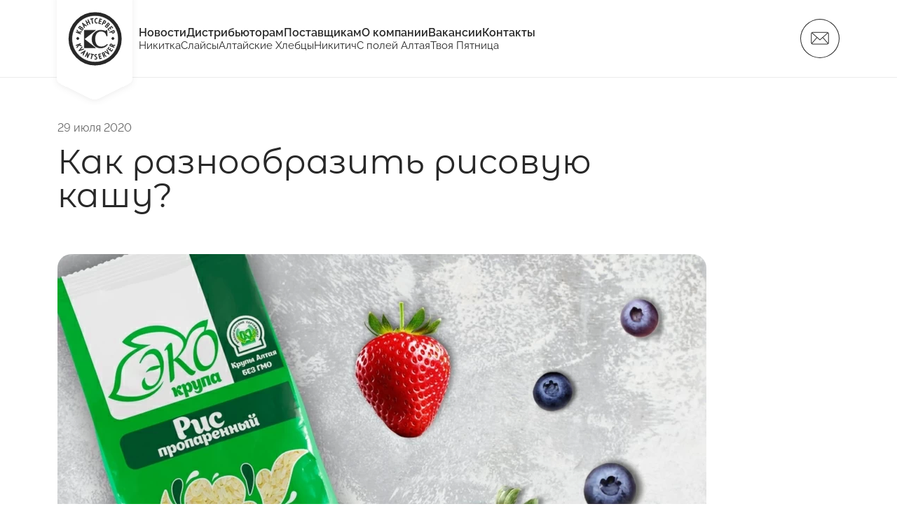

--- FILE ---
content_type: text/html; charset=UTF-8
request_url: https://kvantserver.ru/blog/kak-raznoobrazit-risovuyu-kashu/
body_size: 17147
content:

<!DOCTYPE html>
<html lang="ru">
	<head>
		<meta name="viewport" content="width=device-width, initial-scale=1, shrink-to-fit=no" />
		<meta http-equiv="Content-Type" content="text/html; charset=UTF-8" />
<meta name="robots" content="index, follow" />
<meta name="keywords" content="квантсервер, никитка, кукурузные палочки, сушки, хлопья, слайсы, баранки, сухарики" />
<meta name="description" content="Как разнообразить рисовую кашу? - ООО «Квантсервер»" />
<link rel="canonical" href="https://kvantserver.ru/blog/kak-raznoobrazit-risovuyu-kashu/" />
<link href="/bitrix/cache/css/s1/kvantservice/template_781c64543aa58c70ceaf1697ce3d9ee5/template_781c64543aa58c70ceaf1697ce3d9ee5_v1.css?1714972720248313" type="text/css"  data-template-style="true" rel="stylesheet" />
<script type="text/html" id="files-template">
  <button class="file" type="button"><span class="file-wrapper"><span class="file-name">%%filename%%</span><span class="file-remove">
    <svg class="svg-icon">
      <use href="/local/templates/kvantservice/static/layout/img/svg-array.svg#error"></use>
    </svg></span></span>
    <div class="progress">
      <div class="progress-bar progress-bar-animated" role="progressbar" style="width:0%" aria-valuenow="0" aria-valuemin="0" aria-valuemax="100"></div>
    </div>
  </button>
</script>
<meta name="og:title" content="Как разнообразить рисовую кашу?" />
<meta name="og:description" content="Как разнообразить рисовую кашу? - ООО «Квантсервер»" />
		<!--[if gte IE 8]>
		<link rel="stylesheet" type="text/css" href="/local/templates/kvantservice/static/layout/css/ie-fix.css" />
		<![endif]-->

		<link rel="icon" href="/local/templates/kvantservice/static/layout/favicon/favicon.ico" sizes="any">
		<link rel="icon" href="/local/templates/kvantservice/static/layout/favicon/favicon.svg" type="image/svg+xml">
		<link rel="preload" href="/local/templates/kvantservice/static/layout/img/svg-array.svg" as="image">
		<link rel="preload" href="/local/templates/kvantservice/static/layout/img/corn.png" as="image">
		
		<title>Как разнообразить рисовую кашу?</title>
	</head>
	<body>
		
		<header>
			

				
			<div class="container">
				<div class="floater">
					<div class="floater floater-one">
						<a class="header-logo" href="/">
							<svg>
								<use href="/local/templates/kvantservice/static/layout/img/svg-array.svg#logo"></use>
							</svg>
						</a>

						<div class="header-navs">
							
<nav class="main">
			<a class="header-link" href="/blog/">
			Новости		</a>
			<a class="header-link" href="/for-distributors/">
			Дистрибьюторам		</a>
			<a class="header-link" href="/suppliers/">
			Поставщикам		</a>
			<a class="header-link" href="/about/">
			О компании		</a>
			<a class="header-link" href="/job/">
			Вакансии		</a>
			<a class="header-link" href="/contacts/">
			Контакты		</a>
			<a class="header-link" href="">
					</a>
	</nav>



							
<nav class="secondary">
			<a class="header-link" href="/products/nikitka/">
			Никитка		</a>
			<a class="header-link" href="/products/slaysy/">
			Слайсы		</a>
			<a class="header-link" href="/products/khlebtsy/">
			Алтайские Хлебцы		</a>
			<a class="header-link" href="/products/nikitich/">
			Никитич		</a>
			<a class="header-link" href="/products/s-poley-altaya/">
			С полей Алтая		</a>
			<a class="header-link" href="/products/tvoya-pyatnitsa/">
			Твоя Пятница		</a>
	</nav>


						</div>
					</div>

					<div class="floater-one d-flex align-items-center">
						<a class="header-mail" href="javascript:void(0);" data-bs-toggle="modal" data-bs-target="#modalCallbackForm"></a>
						<a class="sandwich" href="javascript:void(0);"><span></span></a>
					</div>
				</div>
			</div>
		</header>
		<div class="box">
			<section>
				<div class="container">
																



<div class="blog-detail">
	<div class="row">
		<div class="col-lg-10">
							<p class="blog-detail_date">
					29 июля 2020				</p>
			
			<h1 class="h3 blog-detail_title">
				Как разнообразить рисовую кашу?			</h1>

							<div class="blog-detail_img">
                    <picture>
                                    <source srcset="/upload/image_optimizer_resize_cache/iblock/cb2/hxxo1hm92jaqcwmb0rjavd8xogi380c7/risovaya-kasha.jpg.767_767.jpg" media="(max-width: 767px)" type="image/jpeg">
                            <source srcset="/upload/image_optimizer_resize_cache/iblock/cb2/hxxo1hm92jaqcwmb0rjavd8xogi380c7/risovaya-kasha.jpg.767_767.jpg.webp" media="(max-width: 767px)" type="image/webp">
                            <source srcset="/upload/image_optimizer_resize_cache/iblock/cb2/hxxo1hm92jaqcwmb0rjavd8xogi380c7/risovaya-kasha.jpg.767_767.jpg.avif" media="(max-width: 767px)" type="image/avif">
                                                <source srcset="/upload/image_optimizer_resize_cache/iblock/cb2/hxxo1hm92jaqcwmb0rjavd8xogi380c7/risovaya-kasha.jpg.991_991.jpg" media="(max-width: 991px)" type="image/jpeg">
                            <source srcset="/upload/image_optimizer_resize_cache/iblock/cb2/hxxo1hm92jaqcwmb0rjavd8xogi380c7/risovaya-kasha.jpg.991_991.jpg.webp" media="(max-width: 991px)" type="image/webp">
                            <source srcset="/upload/image_optimizer_resize_cache/iblock/cb2/hxxo1hm92jaqcwmb0rjavd8xogi380c7/risovaya-kasha.jpg.991_991.jpg.avif" media="(max-width: 991px)" type="image/avif">
                                        <source srcset="/upload/image_optimizer_resize_cache/iblock/cb2/hxxo1hm92jaqcwmb0rjavd8xogi380c7/risovaya-kasha.jpg.926_1200.jpg.webp" type="image/webp">
                            <source srcset="/upload/image_optimizer_resize_cache/iblock/cb2/hxxo1hm92jaqcwmb0rjavd8xogi380c7/risovaya-kasha.jpg.926_1200.jpg.avif" type="image/avif">
                <img src="/upload/image_optimizer_resize_cache/iblock/cb2/hxxo1hm92jaqcwmb0rjavd8xogi380c7/risovaya-kasha.jpg.926_1200.jpg"
             alt="Как разнообразить рисовую кашу?"
             title="Как разнообразить рисовую кашу?"
             class=""
                                  />
    </picture>
									</div>
			
			<div class="content blog-detail_text">
				Рисовая каша – это классика полезного завтрака. Но как сделать ее разнообразней?<br>
 <br>
 <b>1. </b><b>Ягоды и фрукты.</b><br>
 <br>
 Различные фрукты и ягоды – самая популярная добавка, они будут хорошо сочетаться с рисом. Можно положить ягоды или фрукты послаще (малина, персик, ананас, банан), а можно с кислинкой (вишня, апельсин).<br>
 <br>
 Еще один лайфхак: летом попробуйте заморозить свежие ягоды. Их нужно протереть с сахаром или оставить целыми, затем поместить в пластиковый контейнер и оставить в морозильной камере. При заморозке ягоды не теряют свой вкус и полезные свойства и станут отличной добавкой к горячей утренней каше.<br>
 <br>
 <b>2. </b><b>Орехи.</b><br>
 <br>
 В кашу можно положить как цельные, так и молотые орехи. Это может быть грецкий орех, кешью, фундук или арахис. Орехи быстро насыщают организм и очень полезны для работы мозга. Однако помните, что с ними каша станет более калорийной.<br>
 <br>
 <b>3. </b><b>Мед.</b><br>
 <br>
 Мед – это отличный заменитель сахара для вашей каши. Подойдет тем, кто старается питаться правильно. Мед, в отличие от сахара, нужно класть в кашу уже после варки, а не во время, так как при термической обработке мед теряет свои полезные свойства.<br>
 <br>
 <b>4.</b> <b>Сыр и другие молочные продукты.</b><br>
 <br>
Пробовали ли вы добавлять сыр в кашу? Брынза и другие мягкие сыры отлично подходят для этой цели! Гурманам такое блюдо обязательно понравится – нарежьте сыр кубиками и положите в тарелку с кашей.			</div>

			
			<div class="btn-group responsive mt-3 mt-lg-4">
				<a class="btn btn-default-outline blog-detail_back" href="/blog/">
					<span class="icon arrow"></span> Назад
				</a>
			</div>
		</div>
	</div>
</div>
	
	
	<h3>
		Читайте также
	</h3>

	<div class="blog-preview list">
		<div class="row">
							
				<div id="bx_3218110189_796" class="col-sm-6 col-md-4">
					<a class="blog-slider_item" href="/blog/druzya-vy-znaete-o-metode-feynmana/">
						<span class="blog-slider_img">
							                                <picture>
                                    <source srcset="/upload/image_optimizer_resize_cache/iblock/f3d/yat1ct4e6uvk7hv22bi20pu7v4tqtya5/651.png.350_350.png 1x, /upload/image_optimizer_resize_cache/iblock/f3d/yat1ct4e6uvk7hv22bi20pu7v4tqtya5/651.png.700_700.png 2x" media="(max-width: 767px)" type="image/png">
                            <source srcset="/upload/image_optimizer_resize_cache/iblock/f3d/yat1ct4e6uvk7hv22bi20pu7v4tqtya5/651.png.350_350.png.webp 1x, /upload/image_optimizer_resize_cache/iblock/f3d/yat1ct4e6uvk7hv22bi20pu7v4tqtya5/651.png.700_700.png.webp 2x" media="(max-width: 767px)" type="image/webp">
                            <source srcset="/upload/image_optimizer_resize_cache/iblock/f3d/yat1ct4e6uvk7hv22bi20pu7v4tqtya5/651.png.350_350.png.avif 1x, /upload/image_optimizer_resize_cache/iblock/f3d/yat1ct4e6uvk7hv22bi20pu7v4tqtya5/651.png.700_700.png.avif 2x" media="(max-width: 767px)" type="image/avif">
                                                <source srcset="/upload/image_optimizer_resize_cache/iblock/f3d/yat1ct4e6uvk7hv22bi20pu7v4tqtya5/651.png.600_600.png" media="(max-width: 991px)" type="image/png">
                            <source srcset="/upload/image_optimizer_resize_cache/iblock/f3d/yat1ct4e6uvk7hv22bi20pu7v4tqtya5/651.png.600_600.png.webp" media="(max-width: 991px)" type="image/webp">
                            <source srcset="/upload/image_optimizer_resize_cache/iblock/f3d/yat1ct4e6uvk7hv22bi20pu7v4tqtya5/651.png.600_600.png.avif" media="(max-width: 991px)" type="image/avif">
                                        <source srcset="/upload/image_optimizer_resize_cache/iblock/f3d/yat1ct4e6uvk7hv22bi20pu7v4tqtya5/651.png.600_600.png.webp" type="image/webp">
                            <source srcset="/upload/image_optimizer_resize_cache/iblock/f3d/yat1ct4e6uvk7hv22bi20pu7v4tqtya5/651.png.600_600.png.avif" type="image/avif">
                <img src="/upload/image_optimizer_resize_cache/iblock/f3d/yat1ct4e6uvk7hv22bi20pu7v4tqtya5/651.png.600_600.png"
             alt="Друзья, вы знаете о методе Фейнмана?"
             title="Друзья, вы знаете о методе Фейнмана?"
             class=""
                                  />
    </picture>
															
							<span class="blog-slider_img-shutter"></span>
						</span>

						<span class="blog-slider_text">
							Друзья, вы знаете о методе Фейнмана?						</span>
					</a>
				</div>
						
				<div id="bx_3218110189_795" class="col-sm-6 col-md-4">
					<a class="blog-slider_item" href="/blog/vperedi-samye-dolgozhdannye-vykhodnye-soglasny/">
						<span class="blog-slider_img">
							                                <picture>
                                    <source srcset="/upload/image_optimizer_resize_cache/iblock/733/6wev3aka3w8yee0ejkjo5mbwvwozmg0p/650.png.350_350.png 1x, /upload/image_optimizer_resize_cache/iblock/733/6wev3aka3w8yee0ejkjo5mbwvwozmg0p/650.png.700_700.png 2x" media="(max-width: 767px)" type="image/png">
                            <source srcset="/upload/image_optimizer_resize_cache/iblock/733/6wev3aka3w8yee0ejkjo5mbwvwozmg0p/650.png.350_350.png.webp 1x, /upload/image_optimizer_resize_cache/iblock/733/6wev3aka3w8yee0ejkjo5mbwvwozmg0p/650.png.700_700.png.webp 2x" media="(max-width: 767px)" type="image/webp">
                            <source srcset="/upload/image_optimizer_resize_cache/iblock/733/6wev3aka3w8yee0ejkjo5mbwvwozmg0p/650.png.350_350.png.avif 1x, /upload/image_optimizer_resize_cache/iblock/733/6wev3aka3w8yee0ejkjo5mbwvwozmg0p/650.png.700_700.png.avif 2x" media="(max-width: 767px)" type="image/avif">
                                                <source srcset="/upload/image_optimizer_resize_cache/iblock/733/6wev3aka3w8yee0ejkjo5mbwvwozmg0p/650.png.600_600.png" media="(max-width: 991px)" type="image/png">
                            <source srcset="/upload/image_optimizer_resize_cache/iblock/733/6wev3aka3w8yee0ejkjo5mbwvwozmg0p/650.png.600_600.png.webp" media="(max-width: 991px)" type="image/webp">
                            <source srcset="/upload/image_optimizer_resize_cache/iblock/733/6wev3aka3w8yee0ejkjo5mbwvwozmg0p/650.png.600_600.png.avif" media="(max-width: 991px)" type="image/avif">
                                        <source srcset="/upload/image_optimizer_resize_cache/iblock/733/6wev3aka3w8yee0ejkjo5mbwvwozmg0p/650.png.600_600.png.webp" type="image/webp">
                            <source srcset="/upload/image_optimizer_resize_cache/iblock/733/6wev3aka3w8yee0ejkjo5mbwvwozmg0p/650.png.600_600.png.avif" type="image/avif">
                <img src="/upload/image_optimizer_resize_cache/iblock/733/6wev3aka3w8yee0ejkjo5mbwvwozmg0p/650.png.600_600.png"
             alt="Впереди самые долгожданные выходные, согласны?"
             title="Впереди самые долгожданные выходные, согласны?"
             class=""
                                  />
    </picture>
															
							<span class="blog-slider_img-shutter"></span>
						</span>

						<span class="blog-slider_text">
							Впереди самые долгожданные выходные, согласны?						</span>
					</a>
				</div>
						
				<div id="bx_3218110189_794" class="col-sm-6 col-md-4">
					<a class="blog-slider_item" href="/blog/5-prichin-brat-edu-s-soboy-v-ofis/">
						<span class="blog-slider_img">
							                                <picture>
                                    <source srcset="/upload/image_optimizer_resize_cache/iblock/cba/8ebfd6wv2w78jf9ze46uixrhuh5u302l/648.png.350_350.png 1x, /upload/image_optimizer_resize_cache/iblock/cba/8ebfd6wv2w78jf9ze46uixrhuh5u302l/648.png.700_700.png 2x" media="(max-width: 767px)" type="image/png">
                            <source srcset="/upload/image_optimizer_resize_cache/iblock/cba/8ebfd6wv2w78jf9ze46uixrhuh5u302l/648.png.350_350.png.webp 1x, /upload/image_optimizer_resize_cache/iblock/cba/8ebfd6wv2w78jf9ze46uixrhuh5u302l/648.png.700_700.png.webp 2x" media="(max-width: 767px)" type="image/webp">
                            <source srcset="/upload/image_optimizer_resize_cache/iblock/cba/8ebfd6wv2w78jf9ze46uixrhuh5u302l/648.png.350_350.png.avif 1x, /upload/image_optimizer_resize_cache/iblock/cba/8ebfd6wv2w78jf9ze46uixrhuh5u302l/648.png.700_700.png.avif 2x" media="(max-width: 767px)" type="image/avif">
                                                <source srcset="/upload/image_optimizer_resize_cache/iblock/cba/8ebfd6wv2w78jf9ze46uixrhuh5u302l/648.png.600_600.png" media="(max-width: 991px)" type="image/png">
                            <source srcset="/upload/image_optimizer_resize_cache/iblock/cba/8ebfd6wv2w78jf9ze46uixrhuh5u302l/648.png.600_600.png.webp" media="(max-width: 991px)" type="image/webp">
                            <source srcset="/upload/image_optimizer_resize_cache/iblock/cba/8ebfd6wv2w78jf9ze46uixrhuh5u302l/648.png.600_600.png.avif" media="(max-width: 991px)" type="image/avif">
                                        <source srcset="/upload/image_optimizer_resize_cache/iblock/cba/8ebfd6wv2w78jf9ze46uixrhuh5u302l/648.png.600_600.png.webp" type="image/webp">
                            <source srcset="/upload/image_optimizer_resize_cache/iblock/cba/8ebfd6wv2w78jf9ze46uixrhuh5u302l/648.png.600_600.png.avif" type="image/avif">
                <img src="/upload/image_optimizer_resize_cache/iblock/cba/8ebfd6wv2w78jf9ze46uixrhuh5u302l/648.png.600_600.png"
             alt="5 причин брать еду с собой в офис"
             title="5 причин брать еду с собой в офис"
             class=""
                                  />
    </picture>
															
							<span class="blog-slider_img-shutter"></span>
						</span>

						<span class="blog-slider_text">
							5 причин брать еду с собой в офис						</span>
					</a>
				</div>
				</div>
	</div>

																				</div>
			</section>
		</div>

		<footer>
			<div class="container">
				<a class="footer-logo" href="/">
					<svg>
						<use href="/local/templates/kvantservice/static/layout/img/svg-array.svg#logo"></use>
					</svg>
				</a>

				<div class="footer-navs">
						<nav class="main">
					<a class="footer-link" href="/blog/">
				Новости			</a>
					<a class="footer-link" href="/for-distributors/">
				Дистрибьюторам			</a>
					<a class="footer-link" href="/suppliers/">
				Поставщикам			</a>
					<a class="footer-link" href="/about/">
				О компании			</a>
					<a class="footer-link" href="/job/">
				Вакансии			</a>
					<a class="footer-link" href="/contacts/">
				Контакты			</a>
					<a class="footer-link" href="">
							</a>
			</nav>
	<nav class="secondary">
					<a class="footer-link" href="/products/nikitka/">
				Никитка			</a>
					<a class="footer-link" href="/products/slaysy/">
				Слайсы			</a>
					<a class="footer-link" href="/products/khlebtsy/">
				Алтайские Хлебцы			</a>
					<a class="footer-link" href="/products/nikitich/">
				Никитич			</a>
					<a class="footer-link" href="/products/s-poley-altaya/">
				С полей Алтая			</a>
					<a class="footer-link" href="/products/tvoya-pyatnitsa/">
				Твоя Пятница			</a>
			</nav>
				</div>

				<a class="footer-mail" href="javascript:void(0);" data-bs-toggle="modal" data-bs-target="#modalCallbackForm"></a>

				<div class="footer-splitter"></div>
				<div class="footer-bottom">
					
<div class="social">
			<a class="social-link" href="https://vk.com/nikitka_kvantserver" target="_blank" title="VK">
			<svg>
				<use href="/local/templates/kvantservice/static/layout/img/svg-array.svg?#vk"></use>
			</svg>
		</a>
	</div>
					<div class="contacts">
			<a class="contacts-link" href="tel:+73854325283">
			<svg>
				<use href="/local/templates/kvantservice/static/layout/img/svg-array.svg#phone"></use>
			</svg> +7 (3854) 32-52-83		</a>
			<a class="contacts-link" href="tel:+73854325284">
			<svg>
				<use href="/local/templates/kvantservice/static/layout/img/svg-array.svg#phone"></use>
			</svg> +7 (3854) 32-52-84		</a>
			<a class="contacts-link" href="mailto:info@kvantserver.ru">
			<svg>
				<use href="/local/templates/kvantservice/static/layout/img/svg-array.svg#mail-fill"></use>
			</svg> info@kvantserver.ru		</a>
	</div>
					<div class="additional">
						<div class="additional-item">
							<a class="footer-link" href="/policy/">
								Политика конфиденциальности
							</a>
						</div>

						<div class="additional-item">
							
© 2026 ООО «Квантсервер»						</div>
					</div>

					
<a class="powered-by" href="https://mitra.ru/" target="_blank">
	<svg id="mitra-logo" width="95" height="40" xmlns="http://www.w3.org/2000/svg" viewBox="0 0 95 40">
		<path opacity="0.5" d="M2.76194 30.8394C3.7576 30.8394 4.5214 31.0304 5.05333 31.4123C5.59208 31.7873 5.86145 32.35 5.86145 33.1001C5.86145 33.5093 5.78643 33.8605 5.6364 34.1537C5.49319 34.4402 5.28178 34.6754 5.00218 34.8596C4.7294 35.0369 4.39523 35.1665 3.9997 35.2483C3.60416 35.3301 3.15748 35.371 2.65965 35.371H1.87198V38H0.879729V31.0133C1.15933 30.9451 1.46962 30.9008 1.8106 30.8803C2.1584 30.8531 2.47552 30.8394 2.76194 30.8394ZM2.84377 31.7089C2.42096 31.7089 2.09703 31.7191 1.87198 31.7396V34.522H2.61873C2.95971 34.522 3.26659 34.5015 3.53937 34.4606C3.81216 34.4129 4.04062 34.3379 4.22474 34.2356C4.41569 34.1265 4.56232 33.9798 4.66461 33.7957C4.7669 33.6116 4.81805 33.3763 4.81805 33.0899C4.81805 32.8171 4.76349 32.5921 4.65438 32.4147C4.55209 32.2374 4.40887 32.0976 4.22474 31.9953C4.04743 31.8862 3.83944 31.8112 3.60075 31.7703C3.36206 31.7294 3.10974 31.7089 2.84377 31.7089ZM12.6598 38C12.5439 37.6931 12.4348 37.3931 12.3325 37.0998C12.2302 36.7997 12.1245 36.4963 12.0154 36.1894H8.80336L8.15891 38H7.12574C7.39852 37.2498 7.65426 36.5577 7.89294 35.9234C8.13163 35.2824 8.3635 34.6754 8.58854 34.1026C8.82041 33.5297 9.04887 32.9842 9.27391 32.4659C9.49896 31.9408 9.73424 31.4225 9.97974 30.911H10.8902C11.1357 31.4225 11.3709 31.9408 11.596 32.4659C11.821 32.9842 12.0461 33.5297 12.2711 34.1026C12.503 34.6754 12.7383 35.2824 12.977 35.9234C13.2156 36.5577 13.4714 37.2498 13.7442 38H12.6598ZM11.729 35.371C11.5107 34.7777 11.2925 34.2049 11.0743 33.6525C10.8629 33.0933 10.6412 32.558 10.4094 32.0465C10.1707 32.558 9.94224 33.0933 9.72401 33.6525C9.5126 34.2049 9.30119 34.7777 9.08979 35.371H11.729ZM16.7998 33.8571H17.3317C17.5568 33.8571 17.7852 33.84 18.0171 33.8059C18.249 33.7718 18.4604 33.7105 18.6513 33.6218C18.8423 33.5263 18.9991 33.4002 19.1219 33.2433C19.2446 33.0865 19.306 32.8887 19.306 32.65C19.306 32.3431 19.173 32.0942 18.9071 31.9033C18.6479 31.7055 18.3001 31.6066 17.8637 31.6066C17.4886 31.6066 17.151 31.6509 16.8509 31.7396C16.5509 31.8214 16.3292 31.9067 16.186 31.9953L15.8689 31.1872C15.9508 31.1327 16.0599 31.0815 16.1963 31.0338C16.3395 30.9792 16.4963 30.9315 16.6668 30.8906C16.8441 30.8496 17.0351 30.819 17.2397 30.7985C17.4443 30.7712 17.6557 30.7576 17.8739 30.7576C18.2285 30.7576 18.5558 30.7951 18.8559 30.8701C19.156 30.9451 19.4151 31.0611 19.6333 31.2179C19.8516 31.3679 20.0221 31.5623 20.1448 31.801C20.2676 32.0328 20.3289 32.309 20.3289 32.6296C20.3289 32.9569 20.2232 33.2638 20.0118 33.5502C19.8072 33.8366 19.5038 34.0446 19.1014 34.1742C19.306 34.2288 19.5004 34.3072 19.6845 34.4095C19.8754 34.505 20.0391 34.6311 20.1755 34.788C20.3187 34.938 20.4312 35.1153 20.5131 35.3199C20.6017 35.5245 20.6461 35.7632 20.6461 36.036C20.6461 36.411 20.5745 36.735 20.4312 37.0077C20.2948 37.2737 20.1005 37.4919 19.8482 37.6624C19.6027 37.8329 19.3026 37.9557 18.948 38.0307C18.5934 38.1125 18.2012 38.1534 17.7716 38.1534C17.5124 38.1534 17.2669 38.133 17.0351 38.0921C16.8032 38.058 16.5952 38.017 16.4111 37.9693C16.227 37.9148 16.0667 37.8568 15.9303 37.7954C15.7939 37.734 15.6882 37.6829 15.6132 37.642L15.9098 36.8236C15.9849 36.8645 16.0837 36.9123 16.2065 36.9668C16.3361 37.0214 16.4793 37.0725 16.6361 37.1203C16.793 37.168 16.9669 37.2089 17.1578 37.243C17.3488 37.2771 17.55 37.2942 17.7614 37.2942C18.341 37.2942 18.7911 37.1987 19.1116 37.0077C19.439 36.81 19.6027 36.4792 19.6027 36.0155C19.6027 35.7427 19.5447 35.5211 19.4288 35.3506C19.3196 35.1733 19.1662 35.0335 18.9684 34.9312C18.7775 34.8289 18.549 34.7607 18.2831 34.7266C18.0239 34.6857 17.7409 34.6652 17.434 34.6652H16.7998V33.8571ZM25.2622 30.8394C26.2579 30.8394 27.0217 31.0304 27.5536 31.4123C28.0924 31.7873 28.3617 32.35 28.3617 33.1001C28.3617 33.5093 28.2867 33.8605 28.1367 34.1537C27.9935 34.4402 27.7821 34.6754 27.5025 34.8596C27.2297 35.0369 26.8955 35.1665 26.5 35.2483C26.1045 35.3301 25.6578 35.371 25.1599 35.371H24.3723V38H23.38V31.0133C23.6596 30.9451 23.9699 30.9008 24.3109 30.8803C24.6587 30.8531 24.9758 30.8394 25.2622 30.8394ZM25.3441 31.7089C24.9213 31.7089 24.5973 31.7191 24.3723 31.7396V34.522H25.119C25.46 34.522 25.7669 34.5015 26.0397 34.4606C26.3125 34.4129 26.5409 34.3379 26.725 34.2356C26.916 34.1265 27.0626 33.9798 27.1649 33.7957C27.2672 33.6116 27.3183 33.3763 27.3183 33.0899C27.3183 32.8171 27.2638 32.5921 27.1547 32.4147C27.0524 32.2374 26.9092 32.0976 26.725 31.9953C26.5477 31.8862 26.3397 31.8112 26.101 31.7703C25.8624 31.7294 25.61 31.7089 25.3441 31.7089ZM35.1601 38C35.0442 37.6931 34.9351 37.3931 34.8328 37.0998C34.7305 36.7997 34.6248 36.4963 34.5157 36.1894H31.3037L30.6592 38H29.626C29.8988 37.2498 30.1546 36.5577 30.3932 35.9234C30.6319 35.2824 30.8638 34.6754 31.0888 34.1026C31.3207 33.5297 31.5492 32.9842 31.7742 32.4659C31.9993 31.9408 32.2345 31.4225 32.48 30.911H33.3905C33.636 31.4225 33.8712 31.9408 34.0963 32.4659C34.3213 32.9842 34.5464 33.5297 34.7714 34.1026C35.0033 34.6754 35.2386 35.2824 35.4773 35.9234C35.7159 36.5577 35.9717 37.2498 36.2445 38H35.1601ZM34.2293 35.371C34.011 34.7777 33.7928 34.2049 33.5746 33.6525C33.3632 33.0933 33.1415 32.558 32.9097 32.0465C32.671 32.558 32.4425 33.0933 32.2243 33.6525C32.0129 34.2049 31.8015 34.7777 31.5901 35.371H34.2293ZM39.529 31.7601V33.5604H40.4087C40.9065 33.5604 41.3498 33.6014 41.7385 33.6832C42.1341 33.765 42.4682 33.898 42.741 34.0821C43.0138 34.2594 43.2218 34.4913 43.365 34.7777C43.5082 35.0573 43.5798 35.4017 43.5798 35.8109C43.5798 36.5611 43.307 37.1271 42.7615 37.509C42.2159 37.8841 41.4453 38.0716 40.4496 38.0716C40.3064 38.0716 40.1496 38.0682 39.9791 38.0614C39.8154 38.0546 39.6483 38.0443 39.4778 38.0307C39.3142 38.017 39.1505 38 38.9868 37.9795C38.8231 37.9591 38.6731 37.9318 38.5367 37.8977V30.911H42.9149V31.7601H39.529ZM40.5315 37.2021C40.7974 37.2021 41.0498 37.1816 41.2884 37.1407C41.5339 37.0998 41.7488 37.0282 41.9329 36.9259C42.117 36.8168 42.2636 36.6736 42.3728 36.4963C42.4819 36.319 42.5364 36.0939 42.5364 35.8211C42.5364 35.5347 42.4853 35.2994 42.383 35.1153C42.2875 34.9312 42.1477 34.7846 41.9636 34.6754C41.7794 34.5663 41.551 34.4913 41.2782 34.4504C41.0122 34.4027 40.7088 34.3788 40.3678 34.3788H39.529V37.1714C39.604 37.1782 39.6926 37.1851 39.7949 37.1919C39.8836 37.1987 39.9893 37.2021 40.1121 37.2021C40.2348 37.2021 40.3746 37.2021 40.5315 37.2021ZM45.9136 34.4504C45.9136 33.8435 46.0022 33.3081 46.1795 32.8444C46.3637 32.3806 46.6092 31.9953 46.916 31.6885C47.2297 31.3748 47.5912 31.1395 48.0004 30.9826C48.4164 30.8258 48.8562 30.7474 49.32 30.7474C49.7769 30.7474 50.2065 30.8258 50.6089 30.9826C51.018 31.1395 51.3761 31.3748 51.6829 31.6885C51.9898 31.9953 52.2319 32.3806 52.4092 32.8444C52.5934 33.3081 52.6854 33.8435 52.6854 34.4504C52.6854 35.0573 52.5934 35.5927 52.4092 36.0564C52.2319 36.5201 51.9898 36.9089 51.6829 37.2226C51.3761 37.5294 51.018 37.7613 50.6089 37.9182C50.2065 38.075 49.7769 38.1534 49.32 38.1534C48.8562 38.1534 48.4164 38.075 48.0004 37.9182C47.5912 37.7613 47.2297 37.5294 46.916 37.2226C46.6092 36.9089 46.3637 36.5201 46.1795 36.0564C46.0022 35.5927 45.9136 35.0573 45.9136 34.4504ZM46.957 34.4504C46.957 34.88 47.0115 35.2722 47.1206 35.6268C47.2297 35.9746 47.3832 36.2712 47.581 36.5167C47.7855 36.7622 48.0311 36.9532 48.3175 37.0896C48.6107 37.2192 48.9381 37.2839 49.2995 37.2839C49.6609 37.2839 49.9849 37.2192 50.2713 37.0896C50.5577 36.9532 50.7998 36.7622 50.9976 36.5167C51.2022 36.2712 51.359 35.9746 51.4681 35.6268C51.5772 35.2722 51.6318 34.88 51.6318 34.4504C51.6318 34.0208 51.5772 33.632 51.4681 33.2842C51.359 32.9296 51.2022 32.6296 50.9976 32.3841C50.7998 32.1386 50.5577 31.951 50.2713 31.8214C49.9849 31.685 49.6609 31.6169 49.2995 31.6169C48.9381 31.6169 48.6107 31.685 48.3175 31.8214C48.0311 31.951 47.7855 32.1386 47.581 32.3841C47.3832 32.6296 47.2297 32.9296 47.1206 33.2842C47.0115 33.632 46.957 34.0208 46.957 34.4504ZM59.9481 30.911V31.7703H57.7181V38H56.7258V31.7703H54.4958V30.911H59.9481ZM66.4026 38C66.2867 37.6931 66.1775 37.3931 66.0752 37.0998C65.973 36.7997 65.8672 36.4963 65.7581 36.1894H62.5461L61.9016 38H60.8685C61.1413 37.2498 61.397 36.5577 61.6357 35.9234C61.8744 35.2824 62.1062 34.6754 62.3313 34.1026C62.5632 33.5297 62.7916 32.9842 63.0167 32.4659C63.2417 31.9408 63.477 31.4225 63.7225 30.911H64.6329C64.8784 31.4225 65.1137 31.9408 65.3387 32.4659C65.5638 32.9842 65.7888 33.5297 66.0139 34.1026C66.2457 34.6754 66.481 35.2824 66.7197 35.9234C66.9584 36.5577 67.2141 37.2498 67.4869 38H66.4026ZM65.4717 35.371C65.2535 34.7777 65.0353 34.2049 64.817 33.6525C64.6056 33.0933 64.384 32.558 64.1521 32.0465C63.9134 32.558 63.685 33.0933 63.4667 33.6525C63.2553 34.2049 63.0439 34.7777 62.8325 35.371H65.4717ZM74.2392 30.911H75.2314V38H74.2392V34.7266H70.7714V38H69.7792V30.911H70.7714V33.8673H74.2392V30.911ZM78.0351 34.4504C78.0351 33.8435 78.1238 33.3081 78.3011 32.8444C78.4852 32.3806 78.7307 31.9953 79.0376 31.6885C79.3513 31.3748 79.7127 31.1395 80.1219 30.9826C80.5379 30.8258 80.9778 30.7474 81.4415 30.7474C81.8984 30.7474 82.328 30.8258 82.7304 30.9826C83.1396 31.1395 83.4976 31.3748 83.8045 31.6885C84.1114 31.9953 84.3535 32.3806 84.5308 32.8444C84.7149 33.3081 84.807 33.8435 84.807 34.4504C84.807 35.0573 84.7149 35.5927 84.5308 36.0564C84.3535 36.5201 84.1114 36.9089 83.8045 37.2226C83.4976 37.5294 83.1396 37.7613 82.7304 37.9182C82.328 38.075 81.8984 38.1534 81.4415 38.1534C80.9778 38.1534 80.5379 38.075 80.1219 37.9182C79.7127 37.7613 79.3513 37.5294 79.0376 37.2226C78.7307 36.9089 78.4852 36.5201 78.3011 36.0564C78.1238 35.5927 78.0351 35.0573 78.0351 34.4504ZM79.0785 34.4504C79.0785 34.88 79.1331 35.2722 79.2422 35.6268C79.3513 35.9746 79.5047 36.2712 79.7025 36.5167C79.9071 36.7622 80.1526 36.9532 80.439 37.0896C80.7323 37.2192 81.0596 37.2839 81.421 37.2839C81.7825 37.2839 82.1064 37.2192 82.3928 37.0896C82.6793 36.9532 82.9213 36.7622 83.1191 36.5167C83.3237 36.2712 83.4806 35.9746 83.5897 35.6268C83.6988 35.2722 83.7533 34.88 83.7533 34.4504C83.7533 34.0208 83.6988 33.632 83.5897 33.2842C83.4806 32.9296 83.3237 32.6296 83.1191 32.3841C82.9213 32.1386 82.6793 31.951 82.3928 31.8214C82.1064 31.685 81.7825 31.6169 81.421 31.6169C81.0596 31.6169 80.7323 31.685 80.439 31.8214C80.1526 31.951 79.9071 32.1386 79.7025 32.3841C79.5047 32.6296 79.3513 32.9296 79.2422 33.2842C79.1331 33.632 79.0785 34.0208 79.0785 34.4504Z"/>
		<path fill-rule="evenodd" clip-rule="evenodd" d="M89.1023 21.3753H88.2965V23.6031H87.7277V21.3753H86.9219V20.9487H89.1023V21.3753Z M90.1446 20.9009L90.8556 22.8443L91.5666 20.9009H92.2776V23.6027H91.7088V22.8443L91.7562 21.5645L91.0452 23.5553H90.666L89.955 21.5645L90.0024 22.8443V23.6027H89.4336V20.9009H90.1446Z M8.37839 2.78142C7.84372 1.67795 7.37162 0.750817 6.96208 0H1.87703C1.64951 1.56989 1.43906 3.32746 1.24567 5.27275C1.05227 7.21805 0.881637 9.24295 0.733749 11.3475C0.585861 13.4521 0.449351 15.5623 0.324215 17.6782C0.199079 19.7942 0.0910081 21.7849 0 23.6506H5.18743C5.25569 21.3526 5.3467 18.85 5.46046 16.1425C5.57422 13.435 5.74485 10.7048 5.97237 7.95179C6.38191 8.90737 6.83694 9.96533 7.33749 11.1257C7.83803 12.286 8.33288 13.4464 8.82205 14.6067C9.31122 15.7671 9.78331 16.8762 10.2384 17.9342C10.6934 18.9922 11.0802 19.8965 11.3987 20.6474H15.1186C15.4372 19.8965 15.8239 18.9922 16.279 17.9342C16.734 16.8762 17.2061 15.7671 17.6953 14.6067C18.1845 13.4464 18.6793 12.286 19.1799 11.1257C19.6804 9.96533 20.1354 8.90737 20.545 7.95179C20.7725 10.7048 20.9431 13.435 21.0569 16.1425C21.1706 18.85 21.2617 21.3526 21.3299 23.6506H26.5173C26.4263 21.7849 26.3183 19.7942 26.1931 17.6782C26.068 15.5623 25.9315 13.4521 25.7836 11.3475C25.6357 9.24295 25.4651 7.21805 25.2717 5.27275C25.0783 3.32746 24.8678 1.56989 24.6403 0H19.7942C19.3846 0.750817 18.9125 1.67795 18.3778 2.78142C17.8432 3.88489 17.2858 5.07936 16.7056 6.36484C16.1254 7.65033 15.5509 8.96424 14.9821 10.3066C14.4133 11.649 13.8787 12.9117 13.3781 14.0948C12.8776 12.9117 12.3429 11.649 11.7741 10.3066C11.2053 8.96424 10.6308 7.65033 10.0507 6.36484C9.47048 5.07936 8.91306 3.88489 8.37839 2.78142ZM30.957 23.6501H36.0421V8.06885H30.957V23.6501ZM40.6446 1.22864L45.7296 0.409576V5.69939H51.8385V9.93125H45.7296V16.2449C45.7296 17.3142 45.9173 18.1674 46.2927 18.8045C46.6681 19.4415 47.4246 19.7601 48.5622 19.7601C49.1083 19.7601 49.6714 19.7089 50.2516 19.6065C50.8317 19.5041 51.3607 19.3619 51.8385 19.1799L52.5552 23.1387C51.9409 23.389 51.2583 23.6051 50.5075 23.7872C49.7567 23.9692 48.8353 24.0602 47.7432 24.0602C46.3553 24.0602 45.2063 23.8725 44.2962 23.4971C43.3862 23.1217 42.6581 22.5984 42.1121 21.9272C41.566 21.256 41.1849 20.4426 40.9688 19.487C40.7526 18.5315 40.6446 17.4735 40.6446 16.3132V1.22864ZM65.1833 9.84567C65.7976 9.97081 66.3322 10.0903 66.7873 10.204L67.6405 6.00629C67.3675 5.89253 67.0376 5.79583 66.6508 5.7162C66.264 5.63657 65.8772 5.56831 65.4904 5.51143C65.1036 5.45455 64.7169 5.40905 64.3301 5.37492C63.9433 5.34079 63.6134 5.32373 63.3404 5.32373C61.816 5.32373 60.4338 5.46593 59.1938 5.75033C57.9538 6.03473 56.8788 6.33619 55.9688 6.65472V23.6504H61.0538V9.93099C61.2813 9.86273 61.6169 9.80017 62.0606 9.74329C62.5042 9.68641 62.8853 9.65797 63.2039 9.65797C63.9092 9.65797 64.569 9.72054 65.1833 9.84567ZM76.8939 20.1013C77.3944 20.1013 77.8722 20.0899 78.3272 20.0672C78.7823 20.0444 79.1463 20.0103 79.4193 19.9648V16.1083C79.2146 16.0628 78.9074 16.0173 78.4979 15.9718C78.0883 15.9263 77.7129 15.9036 77.3717 15.9036C76.8939 15.9036 76.4445 15.932 76.0236 15.9889C75.6027 16.0458 75.233 16.1538 74.9145 16.3131C74.5959 16.4724 74.3457 16.6885 74.1637 16.9615C73.9816 17.2346 73.8906 17.5758 73.8906 17.9854C73.8906 18.7817 74.158 19.3334 74.6926 19.6406C75.2273 19.9477 75.961 20.1013 76.8939 20.1013ZM80.2346 5.7336C79.2336 5.39232 77.9822 5.22168 76.4806 5.22168C75.889 5.22168 75.3032 5.25012 74.723 5.307C74.1428 5.36388 73.5911 5.43213 73.0678 5.51177C72.5445 5.5914 72.061 5.6824 71.6174 5.78479C71.1737 5.88717 70.804 5.98387 70.5082 6.07488L71.1566 10.1702C71.7709 9.9427 72.499 9.76637 73.3408 9.64124C74.1826 9.5161 75.0358 9.45353 75.9004 9.45353C77.1973 9.45353 78.1073 9.71518 78.6306 10.2385C79.1539 10.7618 79.4156 11.4557 79.4156 12.3203V12.7981C79.097 12.7071 78.6818 12.6331 78.1699 12.5762C77.658 12.5194 77.0721 12.4909 76.4123 12.4909C75.434 12.4909 74.4898 12.5876 73.5797 12.781C72.6696 12.9744 71.8619 13.2872 71.1566 13.7195C70.4513 14.1518 69.8882 14.732 69.4673 15.46C69.0464 16.1881 68.8359 17.0754 68.8359 18.122C68.8359 19.2141 69.018 20.1355 69.382 20.8864C69.746 21.6372 70.2693 22.2458 70.9519 22.7122C71.6344 23.1786 72.4478 23.5142 73.392 23.719C74.3362 23.9237 75.3885 24.0261 76.5488 24.0261C78.3917 24.0261 79.9616 23.9181 81.2585 23.7019C82.5553 23.4858 83.5678 23.2981 84.2959 23.1388V12.5592C84.2959 11.4443 84.1707 10.4319 83.9204 9.52179C83.6702 8.61171 83.2436 7.83815 82.6407 7.2011C82.0377 6.56404 81.2357 6.07488 80.2346 5.7336Z M92.3272 9.629L91.0116 6.52963L92.998 6.24996C93.1143 6.23355 93.2111 6.15215 93.2471 6.04033C93.2832 5.92848 93.2522 5.80589 93.1672 5.72468L87.4599 0.262798C87.3713 0.177946 87.2407 0.154032 87.1278 0.201915C87.0149 0.249782 86.9415 0.360268 86.9409 0.482834L86.9051 8.38255C86.9046 8.5001 86.9712 8.60758 87.0768 8.65938C87.1823 8.71133 87.3082 8.69817 87.4009 8.62581L88.9815 7.39151L90.297 10.4905C90.3288 10.5655 90.3891 10.6247 90.4646 10.6552C90.54 10.6857 90.6246 10.6849 90.6995 10.6532L92.1647 10.031C92.3207 9.96489 92.3934 9.78489 92.3272 9.629Z"/>
		<path id="mitra-dot" fill="#F7BA59" d="M30.8086 1.42163L36.0226 0.473633V5.68761H30.8086V1.42163Z"/>
	</svg>
</a>				</div>
			</div>
		</footer>

		<div class="mobile-menu">
			<div class="mobile-menu-bg"></div>

			<div class="mobile-menu-wrapper">
					
			<div class="mobile-menu-item">
			<a class="mobile-menu-link" href="/blog/">
				<b>
					Новости				</b>
			</a>
		</div>
			<div class="mobile-menu-item">
			<a class="mobile-menu-link" href="/for-distributors/">
				<b>
					Дистрибьюторам				</b>
			</a>
		</div>
			<div class="mobile-menu-item">
			<a class="mobile-menu-link" href="/suppliers/">
				<b>
					Поставщикам				</b>
			</a>
		</div>
			<div class="mobile-menu-item">
			<a class="mobile-menu-link" href="/about/">
				<b>
					О компании				</b>
			</a>
		</div>
			<div class="mobile-menu-item">
			<a class="mobile-menu-link" href="/job/">
				<b>
					Вакансии				</b>
			</a>
		</div>
			<div class="mobile-menu-item">
			<a class="mobile-menu-link" href="/contacts/">
				<b>
					Контакты				</b>
			</a>
		</div>
			<div class="mobile-menu-item">
			<a class="mobile-menu-link" href="">
				<b>
									</b>
			</a>
		</div>
		
			<div class="mobile-menu-item">
			<a class="mobile-menu-link small" href="/products/nikitka/">
				Никитка			</a>
		</div>
			<div class="mobile-menu-item">
			<a class="mobile-menu-link small" href="/products/slaysy/">
				Слайсы			</a>
		</div>
			<div class="mobile-menu-item">
			<a class="mobile-menu-link small" href="/products/khlebtsy/">
				Алтайские Хлебцы			</a>
		</div>
			<div class="mobile-menu-item">
			<a class="mobile-menu-link small" href="/products/nikitich/">
				Никитич			</a>
		</div>
			<div class="mobile-menu-item">
			<a class="mobile-menu-link small" href="/products/s-poley-altaya/">
				С полей Алтая			</a>
		</div>
			<div class="mobile-menu-item">
			<a class="mobile-menu-link small" href="/products/tvoya-pyatnitsa/">
				Твоя Пятница			</a>
		</div>
				</div>
		</div>

		<div class="modals">
				<div class="modal fade" id="modalCallbackForm" data-bs-backdrop="static" data-bs-keyboard="true" tabindex="-1" aria-labelledby="modalCallbackFormLabel" aria-hidden="true">
		<div class="modal-dialog modal-dialog-centered modal-lg">
			<form id="feedback_modal_form" class="modal-content js_feedback_form_modal js_form" method="POST" data-cmp="bx_1965660792_modal" data-ajax_name="ajax_feedback" data-form=".js_feedback_form_modal">
				<input type="hidden" name="sessid" id="sessid" value="bd631564de9ffff7834249565ce21ae9" />				<input type="hidden" name="FEEDBACK_PARAMS_HASH" value="6a3aa2ca17a9a60255483627dabec1cd" />

				<button type="button" class="close" data-bs-dismiss="modal" aria-label="Close"></button>
				<div class="modal-header">
					<h3>
						Свяжитесь с нами
					</h3>
				</div>

				<div class="modal-body">
					<div class="row gx-md-5">
						<div class="col-md-6">
							<div class="form-group form-material js_field_box">
								<input id="modalCallback-name" name="NAME" class="form-control js_field" type="text" tabindex="1"  />

								<label class="control-label" for="modalCallback-name">
									Ваше имя								</label>

								<div class="form-feedback js_error"></div>
							</div>
						</div>

													<div class="col-md-6">
								<div class="form-group form-material js_field_box">
									<select id="modalCallback-topic" name="THEME" class="form-control js_field" tabindex="2" js-select>
										<option disabled></option>

																					<option value="Q">
												Вопрос											</option>
																					<option value="U">
												Сотрудничество											</option>
																					<option value="V">
												Вакансия											</option>
																					<option value="R">
												Отзыв											</option>
																			</select>

									<label class="control-label" for="modalCallback-topic">
										Тема обращения									</label>

									<div class="form-feedback js_error"></div>
								</div>
							</div>
						
						<div class="col-md-6">
							<div class="form-group form-material js_field_box">
								<input id="modalCallback-email" name="EMAIL" type="email" class="form-control js_field" tabindex="3" />

								<label class="control-label" for="modalCallback-email">
									Email								</label>

								<div class="form-feedback js_error"></div>
							</div>
						</div>

						<div class="col-md-6">
							<div class="form-group form-material js_field_box">
								<input id="modalCallback-phone" name="PHONE" class="form-control js_field" type="tel" tabindex="4" required="required"/>

								<label class="control-label" for="modalCallback-phone">
									Телефон*								</label>

								<div class="form-feedback js_error"></div>
							</div>
						</div>
					</div>

					<div class="form-group form-material js_field_box">
						<textarea id="modalCallback-comment" name="MESSAGE" class="form-control js_field" rows="1" tabindex="5"></textarea>

						<label class="control-label" for="modalCallback-comment">
							Комментарий						</label>

						<div class="form-feedback js_error"></div>
					</div>
                    <div class="js-upload js_field_box">
                        <div class="upload-files"></div>
                        <div class="attachment">
                            <input class="d-none js_field js_file_input"
                                   type="file"
                                   name="FILE"
                                   size="10"
                                   accept=".doc, .docx, .pdf"
                                   data-limit="1"
                                   id="modal-attachment"
                            >
                            <label class="attachment-label" for="modal-attachment"><span class="icon"></span>Прикрепить файл</label>
                            <div class="file">
                                <p class="small text-muted m-0">Загрузите ваше резюме в формате doc, docx, pdf и размером до 10 Мб</p>
                            </div>
                        </div>
                        <div class="form-feedback js_error"></div>
                    </div>
				</div>

				<div class="modal-footer">
					<p class="small text-muted mb-lg-0 order-lg-1">
                        Нажимая на кнопку «Отправить», я даю согласие на обработку моих персональных данных в соответствии с <a href="/policy/" target="_blank">политикой конфиденциальности</a>
<br><br>
Защищено сервисом reCAPTCHA от Google
<a href="https://www.google.com/intl/ru/policies/privacy/" target="_blank"><u>Конфиденциальность</u></a>
<a href="https://www.google.com/intl/ru/policies/terms/" target="_blank"><u>Условия&nbsp;использования</u></a>					</p>

					<button type="submit" class="btn btn-default order-lg-0 js_feedback_btn" tabindex="6">
						Отправить
					</button>
				</div>
                                    <input type="hidden" name="captcha_sid" value="286">
                    <input type="hidden" name="captcha_word" value="500">
                    <div id="recaptcha-container-modal"
                         data-id=""
                         class="js-recaptcha_container"
                         data-callback="feedbackModalCallback"
                    ></div>
                                    			</form>
		</div>
	</div>

	<div class="modal fade" id="modalSuccess" data-bs-backdrop="static" data-bs-keyboard="true" tabindex="-1" aria-labelledby="modalSuccessLabel" aria-hidden="true">
		<div class="modal-dialog modal-dialog-centered modal-lg">
			<form class="modal-content" action="">
				<button class="close" type="button" data-bs-dismiss="modal" aria-label="Close"></button>

				<div class="modal-body">
					<div class="status-section">
						<div class="status-title">
							Ваше обращение успешно отправлено						</div>

						<svg class="status-icon">
							<use href="/local/templates/kvantservice/static/layout/img/svg-array.svg#success"></use>
						</svg>
					</div>
				</div>

				<div class="modal-footer justify-content-center">
					<button class="btn btn-default order-lg-0" type="button" data-bs-dismiss="modal" aria-label="Close" tabindex="6">
						Закрыть
					</button>
				</div>
			</form>
		</div>
	</div>

	<div class="modal fade" id="modalError" data-bs-backdrop="static" data-bs-keyboard="true" tabindex="-1" aria-labelledby="modalErrorLabel" aria-hidden="true">
		<div class="modal-dialog modal-dialog-centered modal-lg">
			<form class="modal-content" action="">
				<button class="close" type="button" data-bs-dismiss="modal" aria-label="Close"></button>

				<div class="modal-body">
					<div class="status-section">
						<div class="status-title">
							При отправке произошла ошибка
						</div>

						<svg class="status-icon">
							<use href="/local/templates/kvantservice/static/layout/img/svg-array.svg#error"></use>
						</svg>
					</div>

					<div style="text-align: center;" class="js_content"></div>
				</div>

				<div class="modal-footer justify-content-center">
					<button class="btn btn-default order-lg-0" type="button" data-bs-dismiss="modal" aria-label="Close" tabindex="6">
						Закрыть
					</button>
				</div>
			</form>
		</div>
	</div>
		</div>
		
		<!-- Google tag (gtag.js) -->
<!-- Yandex.Metrika counter -->
<noscript><div><img src="https://mc.yandex.ru/watch/27904926" style="position:absolute; left:-9999px;" alt="" /></div></noscript>
<!-- /Yandex.Metrika counter -->	<script> window.controller_ajax_path = "/local/tools/custom.ajax/catcher.php"; </script>
<script type="text/javascript">
            window.recaptchaSiteKey = "6LcqB5McAAAAAC_cPBRCmY-SD4sKtKZ5-nfCYZFg";

            var onloadCallback = function() {

              $( ".jsrecaptcha" ).each(function(){
                 let theme = $(this).attr("data-theme");
                 let size = $(this).attr("data-size");
                 let callback = $(this).attr("data-callback");
            
                 callback = (typeof window[callback] === "function" ? window[callback] : function(response) {});
            
                 let recapId = grecaptcha.render($(this).attr("id"), {
                    "sitekey" : window.recaptchaSiteKey,
                    "callback" : callback,
                    "size" : size,
                    "theme" : theme
                  });
              });
            };
        </script>
<script src="https://www.google.com/recaptcha/api.js?onload=onloadCallback&render=explicit" async defer></script>
<script>window.fmq_recaptcha_site_key = "6LcqB5McAAAAAC_cPBRCmY-SD4sKtKZ5-nfCYZFg";</script>



<script type="text/javascript"  src="/bitrix/cache/js/s1/kvantservice/template_4fe9c2f19317c85ce64ef1b7dd21a13d/template_4fe9c2f19317c85ce64ef1b7dd21a13d_v1.js?1714972720588078"></script>
<script type="text/javascript">var _ba = _ba || []; _ba.push(["aid", "c7ef61e7ec9360e549995e3522cdae5a"]); _ba.push(["host", "kvantserver.ru"]); (function() {var ba = document.createElement("script"); ba.type = "text/javascript"; ba.async = true;ba.src = (document.location.protocol == "https:" ? "https://" : "http://") + "bitrix.info/ba.js";var s = document.getElementsByTagName("script")[0];s.parentNode.insertBefore(ba, s);})();</script>


<script>
			if(!window.controller_ajax_catcher)
				window.controller_ajax_catcher = {};

			window.controller_ajax_catcher['bx_1965660792_modal'] = {
				class: 'ajax_feedback',
				tpl: 'modal',
				params: '[base64]/QtdGI0L3QviDQvtGC0L/[base64].e269df3bd4b7bc7f99932ca52a8fa7b1c3d896022f119a11ed67eec4a8e4beed',
							};
		</script>
<script>
	document.addEventListener('DOMContentLoaded', function() {
		$(document).ready(function() {
			let ajax = new Contr_Ajax('ajax_feedback');

			ajax.addEventListener('ajaxCallbackAction', function($element, object, settings, request) {
				ajaxFeedbackResult($element, object, settings, request);
			});
		});
	});
</script>
<script>
                        $('#feedback_modal_form').find('.js_feedback_btn').on('click', function () {
                            let widgetId = $(this).closest('form').find('.js-recaptcha_container').data('id');
                            grecaptcha.execute(widgetId);
                            return false;
                        });
                        function feedbackModalCallback(token) {
                            return new Promise(function (resolve, reject) {
                                try {
                                    let $form = $('#feedback_modal_form');
                                    $form.trigger('submit');
                                    let widgetId = $form.find('.js-recaptcha_container').data('id');
                                    grecaptcha.reset(widgetId);
                                    resolve();
                                } catch (e) {
                                    console.error(e)
                                    reject();
                                }
                            });
                        }
                    </script>
<script async src="https://www.googletagmanager.com/gtag/js?id=G-P0FZQT7SY8"></script>
<script>
  window.dataLayer = window.dataLayer || [];
  function gtag(){dataLayer.push(arguments);}
  gtag('js', new Date());

  gtag('config', 'G-P0FZQT7SY8');
</script>


<script type="text/javascript" >
   (function(m,e,t,r,i,k,a){m[i]=m[i]||function(){(m[i].a=m[i].a||[]).push(arguments)};
   m[i].l=1*new Date();
   for (var j = 0; j < document.scripts.length; j++) {if (document.scripts[j].src === r) { return; }}
   k=e.createElement(t),a=e.getElementsByTagName(t)[0],k.async=1,k.src=r,a.parentNode.insertBefore(k,a)})
   (window, document, "script", "https://mc.yandex.ru/metrika/tag.js", "ym");

   ym(27904926, "init", {
        clickmap:true,
        trackLinks:true,
        accurateTrackBounce:true
   });
</script>
</body>
</html>

--- FILE ---
content_type: text/html; charset=utf-8
request_url: https://www.google.com/recaptcha/api2/anchor?ar=1&k=6LcqB5McAAAAAC_cPBRCmY-SD4sKtKZ5-nfCYZFg&co=aHR0cHM6Ly9rdmFudHNlcnZlci5ydTo0NDM.&hl=en&v=PoyoqOPhxBO7pBk68S4YbpHZ&size=invisible&anchor-ms=20000&execute-ms=30000&cb=l8q9w935t8je
body_size: 49572
content:
<!DOCTYPE HTML><html dir="ltr" lang="en"><head><meta http-equiv="Content-Type" content="text/html; charset=UTF-8">
<meta http-equiv="X-UA-Compatible" content="IE=edge">
<title>reCAPTCHA</title>
<style type="text/css">
/* cyrillic-ext */
@font-face {
  font-family: 'Roboto';
  font-style: normal;
  font-weight: 400;
  font-stretch: 100%;
  src: url(//fonts.gstatic.com/s/roboto/v48/KFO7CnqEu92Fr1ME7kSn66aGLdTylUAMa3GUBHMdazTgWw.woff2) format('woff2');
  unicode-range: U+0460-052F, U+1C80-1C8A, U+20B4, U+2DE0-2DFF, U+A640-A69F, U+FE2E-FE2F;
}
/* cyrillic */
@font-face {
  font-family: 'Roboto';
  font-style: normal;
  font-weight: 400;
  font-stretch: 100%;
  src: url(//fonts.gstatic.com/s/roboto/v48/KFO7CnqEu92Fr1ME7kSn66aGLdTylUAMa3iUBHMdazTgWw.woff2) format('woff2');
  unicode-range: U+0301, U+0400-045F, U+0490-0491, U+04B0-04B1, U+2116;
}
/* greek-ext */
@font-face {
  font-family: 'Roboto';
  font-style: normal;
  font-weight: 400;
  font-stretch: 100%;
  src: url(//fonts.gstatic.com/s/roboto/v48/KFO7CnqEu92Fr1ME7kSn66aGLdTylUAMa3CUBHMdazTgWw.woff2) format('woff2');
  unicode-range: U+1F00-1FFF;
}
/* greek */
@font-face {
  font-family: 'Roboto';
  font-style: normal;
  font-weight: 400;
  font-stretch: 100%;
  src: url(//fonts.gstatic.com/s/roboto/v48/KFO7CnqEu92Fr1ME7kSn66aGLdTylUAMa3-UBHMdazTgWw.woff2) format('woff2');
  unicode-range: U+0370-0377, U+037A-037F, U+0384-038A, U+038C, U+038E-03A1, U+03A3-03FF;
}
/* math */
@font-face {
  font-family: 'Roboto';
  font-style: normal;
  font-weight: 400;
  font-stretch: 100%;
  src: url(//fonts.gstatic.com/s/roboto/v48/KFO7CnqEu92Fr1ME7kSn66aGLdTylUAMawCUBHMdazTgWw.woff2) format('woff2');
  unicode-range: U+0302-0303, U+0305, U+0307-0308, U+0310, U+0312, U+0315, U+031A, U+0326-0327, U+032C, U+032F-0330, U+0332-0333, U+0338, U+033A, U+0346, U+034D, U+0391-03A1, U+03A3-03A9, U+03B1-03C9, U+03D1, U+03D5-03D6, U+03F0-03F1, U+03F4-03F5, U+2016-2017, U+2034-2038, U+203C, U+2040, U+2043, U+2047, U+2050, U+2057, U+205F, U+2070-2071, U+2074-208E, U+2090-209C, U+20D0-20DC, U+20E1, U+20E5-20EF, U+2100-2112, U+2114-2115, U+2117-2121, U+2123-214F, U+2190, U+2192, U+2194-21AE, U+21B0-21E5, U+21F1-21F2, U+21F4-2211, U+2213-2214, U+2216-22FF, U+2308-230B, U+2310, U+2319, U+231C-2321, U+2336-237A, U+237C, U+2395, U+239B-23B7, U+23D0, U+23DC-23E1, U+2474-2475, U+25AF, U+25B3, U+25B7, U+25BD, U+25C1, U+25CA, U+25CC, U+25FB, U+266D-266F, U+27C0-27FF, U+2900-2AFF, U+2B0E-2B11, U+2B30-2B4C, U+2BFE, U+3030, U+FF5B, U+FF5D, U+1D400-1D7FF, U+1EE00-1EEFF;
}
/* symbols */
@font-face {
  font-family: 'Roboto';
  font-style: normal;
  font-weight: 400;
  font-stretch: 100%;
  src: url(//fonts.gstatic.com/s/roboto/v48/KFO7CnqEu92Fr1ME7kSn66aGLdTylUAMaxKUBHMdazTgWw.woff2) format('woff2');
  unicode-range: U+0001-000C, U+000E-001F, U+007F-009F, U+20DD-20E0, U+20E2-20E4, U+2150-218F, U+2190, U+2192, U+2194-2199, U+21AF, U+21E6-21F0, U+21F3, U+2218-2219, U+2299, U+22C4-22C6, U+2300-243F, U+2440-244A, U+2460-24FF, U+25A0-27BF, U+2800-28FF, U+2921-2922, U+2981, U+29BF, U+29EB, U+2B00-2BFF, U+4DC0-4DFF, U+FFF9-FFFB, U+10140-1018E, U+10190-1019C, U+101A0, U+101D0-101FD, U+102E0-102FB, U+10E60-10E7E, U+1D2C0-1D2D3, U+1D2E0-1D37F, U+1F000-1F0FF, U+1F100-1F1AD, U+1F1E6-1F1FF, U+1F30D-1F30F, U+1F315, U+1F31C, U+1F31E, U+1F320-1F32C, U+1F336, U+1F378, U+1F37D, U+1F382, U+1F393-1F39F, U+1F3A7-1F3A8, U+1F3AC-1F3AF, U+1F3C2, U+1F3C4-1F3C6, U+1F3CA-1F3CE, U+1F3D4-1F3E0, U+1F3ED, U+1F3F1-1F3F3, U+1F3F5-1F3F7, U+1F408, U+1F415, U+1F41F, U+1F426, U+1F43F, U+1F441-1F442, U+1F444, U+1F446-1F449, U+1F44C-1F44E, U+1F453, U+1F46A, U+1F47D, U+1F4A3, U+1F4B0, U+1F4B3, U+1F4B9, U+1F4BB, U+1F4BF, U+1F4C8-1F4CB, U+1F4D6, U+1F4DA, U+1F4DF, U+1F4E3-1F4E6, U+1F4EA-1F4ED, U+1F4F7, U+1F4F9-1F4FB, U+1F4FD-1F4FE, U+1F503, U+1F507-1F50B, U+1F50D, U+1F512-1F513, U+1F53E-1F54A, U+1F54F-1F5FA, U+1F610, U+1F650-1F67F, U+1F687, U+1F68D, U+1F691, U+1F694, U+1F698, U+1F6AD, U+1F6B2, U+1F6B9-1F6BA, U+1F6BC, U+1F6C6-1F6CF, U+1F6D3-1F6D7, U+1F6E0-1F6EA, U+1F6F0-1F6F3, U+1F6F7-1F6FC, U+1F700-1F7FF, U+1F800-1F80B, U+1F810-1F847, U+1F850-1F859, U+1F860-1F887, U+1F890-1F8AD, U+1F8B0-1F8BB, U+1F8C0-1F8C1, U+1F900-1F90B, U+1F93B, U+1F946, U+1F984, U+1F996, U+1F9E9, U+1FA00-1FA6F, U+1FA70-1FA7C, U+1FA80-1FA89, U+1FA8F-1FAC6, U+1FACE-1FADC, U+1FADF-1FAE9, U+1FAF0-1FAF8, U+1FB00-1FBFF;
}
/* vietnamese */
@font-face {
  font-family: 'Roboto';
  font-style: normal;
  font-weight: 400;
  font-stretch: 100%;
  src: url(//fonts.gstatic.com/s/roboto/v48/KFO7CnqEu92Fr1ME7kSn66aGLdTylUAMa3OUBHMdazTgWw.woff2) format('woff2');
  unicode-range: U+0102-0103, U+0110-0111, U+0128-0129, U+0168-0169, U+01A0-01A1, U+01AF-01B0, U+0300-0301, U+0303-0304, U+0308-0309, U+0323, U+0329, U+1EA0-1EF9, U+20AB;
}
/* latin-ext */
@font-face {
  font-family: 'Roboto';
  font-style: normal;
  font-weight: 400;
  font-stretch: 100%;
  src: url(//fonts.gstatic.com/s/roboto/v48/KFO7CnqEu92Fr1ME7kSn66aGLdTylUAMa3KUBHMdazTgWw.woff2) format('woff2');
  unicode-range: U+0100-02BA, U+02BD-02C5, U+02C7-02CC, U+02CE-02D7, U+02DD-02FF, U+0304, U+0308, U+0329, U+1D00-1DBF, U+1E00-1E9F, U+1EF2-1EFF, U+2020, U+20A0-20AB, U+20AD-20C0, U+2113, U+2C60-2C7F, U+A720-A7FF;
}
/* latin */
@font-face {
  font-family: 'Roboto';
  font-style: normal;
  font-weight: 400;
  font-stretch: 100%;
  src: url(//fonts.gstatic.com/s/roboto/v48/KFO7CnqEu92Fr1ME7kSn66aGLdTylUAMa3yUBHMdazQ.woff2) format('woff2');
  unicode-range: U+0000-00FF, U+0131, U+0152-0153, U+02BB-02BC, U+02C6, U+02DA, U+02DC, U+0304, U+0308, U+0329, U+2000-206F, U+20AC, U+2122, U+2191, U+2193, U+2212, U+2215, U+FEFF, U+FFFD;
}
/* cyrillic-ext */
@font-face {
  font-family: 'Roboto';
  font-style: normal;
  font-weight: 500;
  font-stretch: 100%;
  src: url(//fonts.gstatic.com/s/roboto/v48/KFO7CnqEu92Fr1ME7kSn66aGLdTylUAMa3GUBHMdazTgWw.woff2) format('woff2');
  unicode-range: U+0460-052F, U+1C80-1C8A, U+20B4, U+2DE0-2DFF, U+A640-A69F, U+FE2E-FE2F;
}
/* cyrillic */
@font-face {
  font-family: 'Roboto';
  font-style: normal;
  font-weight: 500;
  font-stretch: 100%;
  src: url(//fonts.gstatic.com/s/roboto/v48/KFO7CnqEu92Fr1ME7kSn66aGLdTylUAMa3iUBHMdazTgWw.woff2) format('woff2');
  unicode-range: U+0301, U+0400-045F, U+0490-0491, U+04B0-04B1, U+2116;
}
/* greek-ext */
@font-face {
  font-family: 'Roboto';
  font-style: normal;
  font-weight: 500;
  font-stretch: 100%;
  src: url(//fonts.gstatic.com/s/roboto/v48/KFO7CnqEu92Fr1ME7kSn66aGLdTylUAMa3CUBHMdazTgWw.woff2) format('woff2');
  unicode-range: U+1F00-1FFF;
}
/* greek */
@font-face {
  font-family: 'Roboto';
  font-style: normal;
  font-weight: 500;
  font-stretch: 100%;
  src: url(//fonts.gstatic.com/s/roboto/v48/KFO7CnqEu92Fr1ME7kSn66aGLdTylUAMa3-UBHMdazTgWw.woff2) format('woff2');
  unicode-range: U+0370-0377, U+037A-037F, U+0384-038A, U+038C, U+038E-03A1, U+03A3-03FF;
}
/* math */
@font-face {
  font-family: 'Roboto';
  font-style: normal;
  font-weight: 500;
  font-stretch: 100%;
  src: url(//fonts.gstatic.com/s/roboto/v48/KFO7CnqEu92Fr1ME7kSn66aGLdTylUAMawCUBHMdazTgWw.woff2) format('woff2');
  unicode-range: U+0302-0303, U+0305, U+0307-0308, U+0310, U+0312, U+0315, U+031A, U+0326-0327, U+032C, U+032F-0330, U+0332-0333, U+0338, U+033A, U+0346, U+034D, U+0391-03A1, U+03A3-03A9, U+03B1-03C9, U+03D1, U+03D5-03D6, U+03F0-03F1, U+03F4-03F5, U+2016-2017, U+2034-2038, U+203C, U+2040, U+2043, U+2047, U+2050, U+2057, U+205F, U+2070-2071, U+2074-208E, U+2090-209C, U+20D0-20DC, U+20E1, U+20E5-20EF, U+2100-2112, U+2114-2115, U+2117-2121, U+2123-214F, U+2190, U+2192, U+2194-21AE, U+21B0-21E5, U+21F1-21F2, U+21F4-2211, U+2213-2214, U+2216-22FF, U+2308-230B, U+2310, U+2319, U+231C-2321, U+2336-237A, U+237C, U+2395, U+239B-23B7, U+23D0, U+23DC-23E1, U+2474-2475, U+25AF, U+25B3, U+25B7, U+25BD, U+25C1, U+25CA, U+25CC, U+25FB, U+266D-266F, U+27C0-27FF, U+2900-2AFF, U+2B0E-2B11, U+2B30-2B4C, U+2BFE, U+3030, U+FF5B, U+FF5D, U+1D400-1D7FF, U+1EE00-1EEFF;
}
/* symbols */
@font-face {
  font-family: 'Roboto';
  font-style: normal;
  font-weight: 500;
  font-stretch: 100%;
  src: url(//fonts.gstatic.com/s/roboto/v48/KFO7CnqEu92Fr1ME7kSn66aGLdTylUAMaxKUBHMdazTgWw.woff2) format('woff2');
  unicode-range: U+0001-000C, U+000E-001F, U+007F-009F, U+20DD-20E0, U+20E2-20E4, U+2150-218F, U+2190, U+2192, U+2194-2199, U+21AF, U+21E6-21F0, U+21F3, U+2218-2219, U+2299, U+22C4-22C6, U+2300-243F, U+2440-244A, U+2460-24FF, U+25A0-27BF, U+2800-28FF, U+2921-2922, U+2981, U+29BF, U+29EB, U+2B00-2BFF, U+4DC0-4DFF, U+FFF9-FFFB, U+10140-1018E, U+10190-1019C, U+101A0, U+101D0-101FD, U+102E0-102FB, U+10E60-10E7E, U+1D2C0-1D2D3, U+1D2E0-1D37F, U+1F000-1F0FF, U+1F100-1F1AD, U+1F1E6-1F1FF, U+1F30D-1F30F, U+1F315, U+1F31C, U+1F31E, U+1F320-1F32C, U+1F336, U+1F378, U+1F37D, U+1F382, U+1F393-1F39F, U+1F3A7-1F3A8, U+1F3AC-1F3AF, U+1F3C2, U+1F3C4-1F3C6, U+1F3CA-1F3CE, U+1F3D4-1F3E0, U+1F3ED, U+1F3F1-1F3F3, U+1F3F5-1F3F7, U+1F408, U+1F415, U+1F41F, U+1F426, U+1F43F, U+1F441-1F442, U+1F444, U+1F446-1F449, U+1F44C-1F44E, U+1F453, U+1F46A, U+1F47D, U+1F4A3, U+1F4B0, U+1F4B3, U+1F4B9, U+1F4BB, U+1F4BF, U+1F4C8-1F4CB, U+1F4D6, U+1F4DA, U+1F4DF, U+1F4E3-1F4E6, U+1F4EA-1F4ED, U+1F4F7, U+1F4F9-1F4FB, U+1F4FD-1F4FE, U+1F503, U+1F507-1F50B, U+1F50D, U+1F512-1F513, U+1F53E-1F54A, U+1F54F-1F5FA, U+1F610, U+1F650-1F67F, U+1F687, U+1F68D, U+1F691, U+1F694, U+1F698, U+1F6AD, U+1F6B2, U+1F6B9-1F6BA, U+1F6BC, U+1F6C6-1F6CF, U+1F6D3-1F6D7, U+1F6E0-1F6EA, U+1F6F0-1F6F3, U+1F6F7-1F6FC, U+1F700-1F7FF, U+1F800-1F80B, U+1F810-1F847, U+1F850-1F859, U+1F860-1F887, U+1F890-1F8AD, U+1F8B0-1F8BB, U+1F8C0-1F8C1, U+1F900-1F90B, U+1F93B, U+1F946, U+1F984, U+1F996, U+1F9E9, U+1FA00-1FA6F, U+1FA70-1FA7C, U+1FA80-1FA89, U+1FA8F-1FAC6, U+1FACE-1FADC, U+1FADF-1FAE9, U+1FAF0-1FAF8, U+1FB00-1FBFF;
}
/* vietnamese */
@font-face {
  font-family: 'Roboto';
  font-style: normal;
  font-weight: 500;
  font-stretch: 100%;
  src: url(//fonts.gstatic.com/s/roboto/v48/KFO7CnqEu92Fr1ME7kSn66aGLdTylUAMa3OUBHMdazTgWw.woff2) format('woff2');
  unicode-range: U+0102-0103, U+0110-0111, U+0128-0129, U+0168-0169, U+01A0-01A1, U+01AF-01B0, U+0300-0301, U+0303-0304, U+0308-0309, U+0323, U+0329, U+1EA0-1EF9, U+20AB;
}
/* latin-ext */
@font-face {
  font-family: 'Roboto';
  font-style: normal;
  font-weight: 500;
  font-stretch: 100%;
  src: url(//fonts.gstatic.com/s/roboto/v48/KFO7CnqEu92Fr1ME7kSn66aGLdTylUAMa3KUBHMdazTgWw.woff2) format('woff2');
  unicode-range: U+0100-02BA, U+02BD-02C5, U+02C7-02CC, U+02CE-02D7, U+02DD-02FF, U+0304, U+0308, U+0329, U+1D00-1DBF, U+1E00-1E9F, U+1EF2-1EFF, U+2020, U+20A0-20AB, U+20AD-20C0, U+2113, U+2C60-2C7F, U+A720-A7FF;
}
/* latin */
@font-face {
  font-family: 'Roboto';
  font-style: normal;
  font-weight: 500;
  font-stretch: 100%;
  src: url(//fonts.gstatic.com/s/roboto/v48/KFO7CnqEu92Fr1ME7kSn66aGLdTylUAMa3yUBHMdazQ.woff2) format('woff2');
  unicode-range: U+0000-00FF, U+0131, U+0152-0153, U+02BB-02BC, U+02C6, U+02DA, U+02DC, U+0304, U+0308, U+0329, U+2000-206F, U+20AC, U+2122, U+2191, U+2193, U+2212, U+2215, U+FEFF, U+FFFD;
}
/* cyrillic-ext */
@font-face {
  font-family: 'Roboto';
  font-style: normal;
  font-weight: 900;
  font-stretch: 100%;
  src: url(//fonts.gstatic.com/s/roboto/v48/KFO7CnqEu92Fr1ME7kSn66aGLdTylUAMa3GUBHMdazTgWw.woff2) format('woff2');
  unicode-range: U+0460-052F, U+1C80-1C8A, U+20B4, U+2DE0-2DFF, U+A640-A69F, U+FE2E-FE2F;
}
/* cyrillic */
@font-face {
  font-family: 'Roboto';
  font-style: normal;
  font-weight: 900;
  font-stretch: 100%;
  src: url(//fonts.gstatic.com/s/roboto/v48/KFO7CnqEu92Fr1ME7kSn66aGLdTylUAMa3iUBHMdazTgWw.woff2) format('woff2');
  unicode-range: U+0301, U+0400-045F, U+0490-0491, U+04B0-04B1, U+2116;
}
/* greek-ext */
@font-face {
  font-family: 'Roboto';
  font-style: normal;
  font-weight: 900;
  font-stretch: 100%;
  src: url(//fonts.gstatic.com/s/roboto/v48/KFO7CnqEu92Fr1ME7kSn66aGLdTylUAMa3CUBHMdazTgWw.woff2) format('woff2');
  unicode-range: U+1F00-1FFF;
}
/* greek */
@font-face {
  font-family: 'Roboto';
  font-style: normal;
  font-weight: 900;
  font-stretch: 100%;
  src: url(//fonts.gstatic.com/s/roboto/v48/KFO7CnqEu92Fr1ME7kSn66aGLdTylUAMa3-UBHMdazTgWw.woff2) format('woff2');
  unicode-range: U+0370-0377, U+037A-037F, U+0384-038A, U+038C, U+038E-03A1, U+03A3-03FF;
}
/* math */
@font-face {
  font-family: 'Roboto';
  font-style: normal;
  font-weight: 900;
  font-stretch: 100%;
  src: url(//fonts.gstatic.com/s/roboto/v48/KFO7CnqEu92Fr1ME7kSn66aGLdTylUAMawCUBHMdazTgWw.woff2) format('woff2');
  unicode-range: U+0302-0303, U+0305, U+0307-0308, U+0310, U+0312, U+0315, U+031A, U+0326-0327, U+032C, U+032F-0330, U+0332-0333, U+0338, U+033A, U+0346, U+034D, U+0391-03A1, U+03A3-03A9, U+03B1-03C9, U+03D1, U+03D5-03D6, U+03F0-03F1, U+03F4-03F5, U+2016-2017, U+2034-2038, U+203C, U+2040, U+2043, U+2047, U+2050, U+2057, U+205F, U+2070-2071, U+2074-208E, U+2090-209C, U+20D0-20DC, U+20E1, U+20E5-20EF, U+2100-2112, U+2114-2115, U+2117-2121, U+2123-214F, U+2190, U+2192, U+2194-21AE, U+21B0-21E5, U+21F1-21F2, U+21F4-2211, U+2213-2214, U+2216-22FF, U+2308-230B, U+2310, U+2319, U+231C-2321, U+2336-237A, U+237C, U+2395, U+239B-23B7, U+23D0, U+23DC-23E1, U+2474-2475, U+25AF, U+25B3, U+25B7, U+25BD, U+25C1, U+25CA, U+25CC, U+25FB, U+266D-266F, U+27C0-27FF, U+2900-2AFF, U+2B0E-2B11, U+2B30-2B4C, U+2BFE, U+3030, U+FF5B, U+FF5D, U+1D400-1D7FF, U+1EE00-1EEFF;
}
/* symbols */
@font-face {
  font-family: 'Roboto';
  font-style: normal;
  font-weight: 900;
  font-stretch: 100%;
  src: url(//fonts.gstatic.com/s/roboto/v48/KFO7CnqEu92Fr1ME7kSn66aGLdTylUAMaxKUBHMdazTgWw.woff2) format('woff2');
  unicode-range: U+0001-000C, U+000E-001F, U+007F-009F, U+20DD-20E0, U+20E2-20E4, U+2150-218F, U+2190, U+2192, U+2194-2199, U+21AF, U+21E6-21F0, U+21F3, U+2218-2219, U+2299, U+22C4-22C6, U+2300-243F, U+2440-244A, U+2460-24FF, U+25A0-27BF, U+2800-28FF, U+2921-2922, U+2981, U+29BF, U+29EB, U+2B00-2BFF, U+4DC0-4DFF, U+FFF9-FFFB, U+10140-1018E, U+10190-1019C, U+101A0, U+101D0-101FD, U+102E0-102FB, U+10E60-10E7E, U+1D2C0-1D2D3, U+1D2E0-1D37F, U+1F000-1F0FF, U+1F100-1F1AD, U+1F1E6-1F1FF, U+1F30D-1F30F, U+1F315, U+1F31C, U+1F31E, U+1F320-1F32C, U+1F336, U+1F378, U+1F37D, U+1F382, U+1F393-1F39F, U+1F3A7-1F3A8, U+1F3AC-1F3AF, U+1F3C2, U+1F3C4-1F3C6, U+1F3CA-1F3CE, U+1F3D4-1F3E0, U+1F3ED, U+1F3F1-1F3F3, U+1F3F5-1F3F7, U+1F408, U+1F415, U+1F41F, U+1F426, U+1F43F, U+1F441-1F442, U+1F444, U+1F446-1F449, U+1F44C-1F44E, U+1F453, U+1F46A, U+1F47D, U+1F4A3, U+1F4B0, U+1F4B3, U+1F4B9, U+1F4BB, U+1F4BF, U+1F4C8-1F4CB, U+1F4D6, U+1F4DA, U+1F4DF, U+1F4E3-1F4E6, U+1F4EA-1F4ED, U+1F4F7, U+1F4F9-1F4FB, U+1F4FD-1F4FE, U+1F503, U+1F507-1F50B, U+1F50D, U+1F512-1F513, U+1F53E-1F54A, U+1F54F-1F5FA, U+1F610, U+1F650-1F67F, U+1F687, U+1F68D, U+1F691, U+1F694, U+1F698, U+1F6AD, U+1F6B2, U+1F6B9-1F6BA, U+1F6BC, U+1F6C6-1F6CF, U+1F6D3-1F6D7, U+1F6E0-1F6EA, U+1F6F0-1F6F3, U+1F6F7-1F6FC, U+1F700-1F7FF, U+1F800-1F80B, U+1F810-1F847, U+1F850-1F859, U+1F860-1F887, U+1F890-1F8AD, U+1F8B0-1F8BB, U+1F8C0-1F8C1, U+1F900-1F90B, U+1F93B, U+1F946, U+1F984, U+1F996, U+1F9E9, U+1FA00-1FA6F, U+1FA70-1FA7C, U+1FA80-1FA89, U+1FA8F-1FAC6, U+1FACE-1FADC, U+1FADF-1FAE9, U+1FAF0-1FAF8, U+1FB00-1FBFF;
}
/* vietnamese */
@font-face {
  font-family: 'Roboto';
  font-style: normal;
  font-weight: 900;
  font-stretch: 100%;
  src: url(//fonts.gstatic.com/s/roboto/v48/KFO7CnqEu92Fr1ME7kSn66aGLdTylUAMa3OUBHMdazTgWw.woff2) format('woff2');
  unicode-range: U+0102-0103, U+0110-0111, U+0128-0129, U+0168-0169, U+01A0-01A1, U+01AF-01B0, U+0300-0301, U+0303-0304, U+0308-0309, U+0323, U+0329, U+1EA0-1EF9, U+20AB;
}
/* latin-ext */
@font-face {
  font-family: 'Roboto';
  font-style: normal;
  font-weight: 900;
  font-stretch: 100%;
  src: url(//fonts.gstatic.com/s/roboto/v48/KFO7CnqEu92Fr1ME7kSn66aGLdTylUAMa3KUBHMdazTgWw.woff2) format('woff2');
  unicode-range: U+0100-02BA, U+02BD-02C5, U+02C7-02CC, U+02CE-02D7, U+02DD-02FF, U+0304, U+0308, U+0329, U+1D00-1DBF, U+1E00-1E9F, U+1EF2-1EFF, U+2020, U+20A0-20AB, U+20AD-20C0, U+2113, U+2C60-2C7F, U+A720-A7FF;
}
/* latin */
@font-face {
  font-family: 'Roboto';
  font-style: normal;
  font-weight: 900;
  font-stretch: 100%;
  src: url(//fonts.gstatic.com/s/roboto/v48/KFO7CnqEu92Fr1ME7kSn66aGLdTylUAMa3yUBHMdazQ.woff2) format('woff2');
  unicode-range: U+0000-00FF, U+0131, U+0152-0153, U+02BB-02BC, U+02C6, U+02DA, U+02DC, U+0304, U+0308, U+0329, U+2000-206F, U+20AC, U+2122, U+2191, U+2193, U+2212, U+2215, U+FEFF, U+FFFD;
}

</style>
<link rel="stylesheet" type="text/css" href="https://www.gstatic.com/recaptcha/releases/PoyoqOPhxBO7pBk68S4YbpHZ/styles__ltr.css">
<script nonce="KAjelM_sISnGszali5Bi5Q" type="text/javascript">window['__recaptcha_api'] = 'https://www.google.com/recaptcha/api2/';</script>
<script type="text/javascript" src="https://www.gstatic.com/recaptcha/releases/PoyoqOPhxBO7pBk68S4YbpHZ/recaptcha__en.js" nonce="KAjelM_sISnGszali5Bi5Q">
      
    </script></head>
<body><div id="rc-anchor-alert" class="rc-anchor-alert"></div>
<input type="hidden" id="recaptcha-token" value="[base64]">
<script type="text/javascript" nonce="KAjelM_sISnGszali5Bi5Q">
      recaptcha.anchor.Main.init("[\x22ainput\x22,[\x22bgdata\x22,\x22\x22,\[base64]/[base64]/bmV3IFpbdF0obVswXSk6Sz09Mj9uZXcgWlt0XShtWzBdLG1bMV0pOks9PTM/bmV3IFpbdF0obVswXSxtWzFdLG1bMl0pOks9PTQ/[base64]/[base64]/[base64]/[base64]/[base64]/[base64]/[base64]/[base64]/[base64]/[base64]/[base64]/[base64]/[base64]/[base64]\\u003d\\u003d\x22,\[base64]\x22,\x22HC53wpo9TsKFbMOkHwDDj33DvMKULsOgUMOvWsK4dmFCw5cCwpsvw6phYsOBw7zCt13DlsO1w43Cj8Kyw5PCv8Kcw6XCksOUw6/[base64]/JVfCisOIPVPDgsO+w7HDsMORHTIGwrnDlQDDocKyw65pw6UkFsKfHsKAcMK6AAPDgk3CmMO0JE5Yw7lpwqt4wqHDulsJcFc/P8Ofw7FNWRXCncKQUsKoB8Kfw697w7PDvA7ClFnChSjDnsKVLcKLLWprOAhadcK9LMOgEcOOA3QRw7bCkm/DqcOaXMKVwpnCisOtwqpsbMKIwp3Csx7CkMKRwq3ClRtrwptVw7bCvsKxw5XCvn3DmzoMwqvCrcKLw6YcwpXDjiMOwrDCqVhZNsOlIsO3w4dmw6d2w57CjMOUAAlmw6JPw73Cn0rDgFvDkF/Dg2wfw61iYsKvdX/DjBccZXIBfcKUwpLCuip1w4/DhcOfw4zDhH5ZJVUIw7LDskjDoWE/Cgl7XsKXwqEKasOkw6/[base64]/DjMKgw6jCv8KKf8OSwo4qbg4UUyLCgzLCgsOqMsKRb2zCi2xJfMK6wqh3w6Z1wo7CoMOnwrPCgMKCDcOhYAnDt8OLwpfCu1dZwrUoRsKlw4JPUMOYMU7DulnCrDYJKsKBaXLDq8KawqrCrwnDrzrCq8KnRXFJwp/CnjzCi2bCuiB4EcKgWMO6G0DDp8KIwpLDtMK6cT3CtXU6OcOLC8OFwrlsw6zCk8OWMsKjw6TCti3Cog/Cr1URXsKcfzMmw7PCmxxGf8O4wqbChVrDszwcwqdkwr0zMnXCtkDDnU/DvgfDqEzDkTHCm8OgwpIdw5Vew4bCglt+wr1Xwp7CpGHCq8K/w7rDhsOhUcOIwr1tKh9uwrrCqMOiw4E5w7fCssKPEQ/DihDDo2/CrMOlZ8O6w6J1w7hhwpRtw40Jw68Lw7bDs8KWbcO0wpzDqMKkR8K8ScK7P8KnMcOnw4DCtEgKw64/wqc+wo/Dq3rDv03CoSDDmGfDoBDCmjoMUhskwrLCmDzDocKFDjYxACDDj8KNahvDhwPDhx7Cn8Kdw6LDpcKSF07Doj0iwoEYw75jwoJuwpJ5X8KFC2NvHnLCj8KMw5JTw4QGGMOPwoVpw4HCslPCn8KHLsKqw4/CpMKeSMKJwpXCusO9cMO1UcKiw4rDgMOxwrYUw6I+w5XDkkg8wr/[base64]/Co1QSXsKPw5Zew7QEKgtlw6TDsMKmV8OoTMKdwqlfwozDin/Dp8KhPmvDkTjCiMKmw5NjEyvDnUFow7oPwq8TO17DisOKw41jMFzChMK8UxbDvB80w6XCuWHDtGDDmkgtwobDmUjCvjlLU2A1w7PDjwPDg8K9KlF4NMKWCFTCucK8wrfCtzvDnsKuVXcMw45uwqcIVQbCnHXDs8Oqw68hw67CjR/DmB1mwrzDhTRQF2EbwoMgwpfCqsOJw5Yuw4NKOsKPR2cifhd8OCrChcKjw5YPw5I4w7TDmMOJC8KOacKIXkHCvknDjsODeSUZKXoUw5AKAmzDssKERMKtwoPDpEvDl8KnwpPDlMKrwrDDrSXCgsKhUE/Dt8KiwqrDt8Kcw7PDp8OsMyzCgW3ClsOBw4jCn8O3eMKTw53DrHkUIUIpWMOxL0JwFcOqO8OcElhfwpnDt8KiMsKMRl85wp3DgVVQwoMEN8KxworCv3Uww6M8U8K8w7XCu8Kew5nCgsKOFMK/[base64]/DnnrCjWkpwpbCscOxw77DisKKw5JKO1hcZG/[base64]/U1bCnMOKfcKrw6RVwo/Cu2QeEsKQEsKKYUHCrhcbVk/[base64]/Coz1Jw7DCrWUtwqAMLBjCm0tWw5zChcKAwqxKM1XDiX7CqcOSC8O3wp/DgWIfJMKTwpXDl8KDEEQlwrvCrsOxUcOpwo3DkGDDrEo+cMKEwrbDj8KrUMOHwpgRw70xCHnCgsOuIlhEHQfCq3DDk8KQw5jCpcOCw6rClcOMXMKVwqXDlDHDry3DvUwywqTCvsKjb8K2LcKMQEUlwppqwo8sLmLDig8owp/[base64]/w6dWw77DscOMKkAwTsO8wpvDvMO2w7EpCT8/[base64]/w6YwwoU4wrB8NxPDoMKyNiYmD23DqMKaHMOuwpfDj8OVU8Kzw6YgfMKGwocRwrHCgcKTUG9vwoIuw5NWwpwaw6nDnsKVTsOowop6JizCvk9Yw6sZN0APw6x1wqbDssO/wrzCksKFwrkBwrZlPmfDoMKCwrHDvkzCisOdX8ORw4DDgMKFCsKOBMOSQyHDjsKyTXzDtMKvE8KETWXCtsKkRMODw5VNAcK5w7rCj11rwq40TB4wwrzDlk/DvcOHwp/DhsKuVSNzw73DjMKBwqHDv3PCujwHwoVdRsOwd8OZwonCjMKnwqHChkTCvMK+cMK9AsKbwqDDm21hblkoasKJdsKmP8KEwo/CucO7w4ouw6NOw63Csy8rw5HCkwHDrUHCnWbCmkoiwrnDrsK/OsK8wqVxcD8HwpbCkMOcA3TChSptwqYdw49RP8KfXGIwTsK4EkLDjBZdwogIwpHDiMKqcMOfEsOqwrpRw5fDscKnR8KKCcKoU8KLH2gOwpLCqcKuASXCmRzDpMKXRAMmWAtHGwnChcKgZ8Ovw5VFFsKnw6tuIlbCpA7ChnbCuV7CvcKyUhbDpcO9HsKbwr4/RcKyE0nCmMKKKg9mWMK8FwVCw6hydMKwezHDlMO8wqbCtkdlRMKzWQgbwooMw6jCrMOyCMKieMO7w7dcwo7DqMKow77Cv1UAGcOqwop/wqDDpnERw4LDiR7DrsKHwowUwp3DgRTDvT48w4F8T8Oww4PCl0bCj8K8wprDjcKEwqofBsKdwo83OcOmScK5cMOXw7/Dk3U5w7Z4ShwtDXpkRBnDksOiJELDtMKpbMOpw6/DnBfCi8KuLUwjCcK7ZCc9XcOePRvDlh0lFMKiwpfCk8KdKXDDhEHDv8O/wqLCrsKxWcKGwpLCpCfClsK9w6F6wrkBFRDDrBo3wp8iwrluLh1wwpfCt8KJD8OBSH7CgU5pwqfDlsOawpjDiB9dw4HDu8KocMK1XjBzZEDDoVNITcKqwqPDo2RjLEtYdV7CjmjDmTY3woYkFUrCuj3DhWxiOsOmw6TDgW/[base64]/DhcKPw6BMHcKVacKkEWnDjcKEIScsw40/w7XCnMONBQbDisKURcONQMO6esORVMOiLcOvwqrCvzN1wq1tZ8OOPsKVw7F/w7APTMOxY8O9fcKqP8Odw6p8e0PCjnfDicOZwpzDrMOuQ8Knw4LDq8KWw516KsK5c8Ouw605wrFuw49fw7ZDwozDqMOUw6nDkEF6WMKwK8Kqw7Vzwo3CusKQw78VHglpw6XDqmg3HgjCpGIDKMKqw44Twr3CgRxawovDghHCisKOw4/Dm8KUw5vDusOuw5dvfMK+fDnDrMOVRsOoc8KEw6Efw5bCgVgYwoTDt2ZIw5/DgllsXi3Ci1HCi8KWw7/DicKuw7UdCnBqw4fCmsKRXMKow5lCwoLCkMOjw4/[base64]/CgcKlw6V3wqPDhRjChxpEThDDuWHDsnptEGbDiiDCtsK8woHCpMKlwroNW8OkYMK8w4rDtQrDjAjCqgPCnRHDikbDqMO1w6FMw5Exw4AsPS/CnMOTwrbCvMKOw6TCpnDDocKlw7gJGRsvwr4Bw70HbgPCv8KFw7EiwrMlKh7DkMO8RMKVZgEFwqZwamjDmsKrw5jDk8OFSGbDgDHCqMO0JcKEIcKuw7/[base64]/w4TCosKkCcOkPXNaIcOew5YUIsK2WMKNwrQTMTJLZcKkBcKGwptMFcO2dcOYw7FPw77DhRXDqsOnw7/Cj2PCqsK2JGvCm8KRLMKAMcO/w7bDoQpxJMKrwpHDvsKOEcOwwo8Vw5rCiToJw6o+ZcKcwqTCk8O4QsOySEbDm2AeUQBzQwHCtRrCr8KdYFQBwpfDq2c1wpLCq8KQwrHCkMOzAGbCigHDgSHDt2QaNMO1K0E/wo3Ck8OGFMOqGnoXF8Ktw6ZJw4fDhsOFbcOwdE/DsjbCqcKIKsOmWcOAw5M+w5zDiSgOZMOOw7cLwqgxwq1xw58Pw60VwrfCvsKyc1nCkGBAF3jCllHClkEyXy9ZwpQPw7fCj8O4wqo3CcOvFFcjDcOIGcOtCMK4wqg/wpxtGsKABmlOw4bCssOPwr7CoRN+BT7CtwBjecKcRm7DjHvDmULDu8KQe8OZw5rDh8O7BMO9U2rDk8OIwpxVwqoUesOZwofDvn/CncK7dhNxwr8bwr/[base64]/BzB9wo7Dt1LCu2MZLMOSaGPDqcKuO0LCiMKHNsOyw6MgDGfCojF0MhrDjHMuwq1XwpzDrDctwpc/[base64]/E27DpXZuworCucK8w6/CkcOjwpjDoDjCmmfDsXPDjSHCksKORcK/wrEpwrQ4bGBvwp7CpWJHw4MvBUBHw7VuGMOWMiHCiWtjwqEHT8K5IcKMwrscw6HDvcOuXcO0K8OuMnkww4HDucKnSQpgBcKOwrRowqbDo3PDoH7DvcKEwpURfjk1TFwMwqVdw7cNw65xw5xcbW8XJEvCiRg7wottwpNIw5/Cv8Oewq7DnTvCpsKgOhfDqhjDkcKbwq9cwqk/HGHCuMKBMjpXdx5+EjbDqXpKw5DCksKFNcOeCsKhWT1ywplhw5bCusOZwplUTcO8wrZyU8O7w70iw4E1JhQZw57CicOiwqjCocKFcMO3wosqwojDpsO2wodKwqogwoXDsns4awXDrsKaQMKBw4FPasOiScKTThDDm8ONFUV4wqDCq8KjfcKTSl/[base64]/wqbDn8OCw5jDkijCmSPDiMOGwocLw7jCm8OTcDVTSMKiw6DDiX7DtR/CkU/Ci8KLYk5AHR4GbEoZw6Q1w4cIw7vCp8KNw5Q1w4TDsR/CqWHDiWsUK8OqOiZ9PcKCE8K1wofDmMKZaEhAw7/DgsKWwpNnw5jDqMKiEWHDv8KHZV3Dg303w70KQsOwVnlCwrwOw4YDw7TDnT/ChDNcw4nDjcKLwoFkdsODwpHDmMKnw7zDl0LCtCtxcQjCg8OIdgA6wpVTwoh6w5HDqhF7EsKRUl0bZADCoMOQwp/Cr2Nkwp9xCFYyXSFbwosPERBkwqtPw4gfJAcawr3CgcK7w5bCmMOEwrt7EMK2wofDhMK9KVnDknvCnMOGOcOJYMOHw4bDmMK5UhFuMWLCv2J9T8OaUcOBYUYPD2AIwokvwoDDksKQPmUbMcOGwrPDmsOCD8OcwrPDhMKUImjDo2taw6QhL14xw4Zdw5rDj8O/[base64]/aQrDtsKyw7EMw43DoG7Cp8O/QsKjMsKQw53DqcOlw757wpfCvSjCr8KMw77CjV7CqcOmLsORM8OiahDCk8KOd8OvO2xMwo1bw5TDgRfDscObw7cKwpILQ1VSw57DvMO6w4vDg8OwwpPDssK6w6h/wqhtOcK2YsOgw5/[base64]/DiS0Pw6PCrgNeVsKQAMKdAMOYMsOxUUTDohNJw7LCiRrDn3Zyf8OOwohUwrzDj8KMUsKJGCHCrcKxVcKjDcO7w5DCtcKNJDEgQ8OnwpzDoE7Cv0JRwr41aMOhwpvCssOtQCkEM8KGw5XDkl1PbMKjwr7Dun/DiMOhwo13enBtwoXDv0nCtsODw5YuwqfDgcKcwrLCk3V2fzXCvsKNMsOZwqvCpMK/w78Fw6jCgMKYCl7DlcKFQxjCkcKzdSzCrhvCocOHfjXDrxjDg8KMw5tNMcOwHMK+L8KrIDvDvcOLUcK6FMOtZMKmwr3Dk8K6eD5Zw77Cu8OJIXPCrsOmO8KqKMO0wrh8w5tgdMORw5PDgMOGW8OfHAXCpUHCsMONwrQLwoFbw7V6w4HCrlXDnGvCgT/ClTDDhcOzVsOXwrvDtMKywqPDhcKCw5XDk1F5JMOmZVTDmCsfw6PCmGZ6w4BkA3bCuCjCnHfChMKdesOYVsOHXcO8YAVeBGsDwppgDMKzw5nCvmAMw70Bw6TDtsK5SMK5w5Zww5/DgD/[base64]/DtnjDvsOcw7BYNnTDgHxHfjxpV01CM8OgwrfDrMOsD8OGEEwWEUPCicOIasOzG8KvwrkcBsO9wqplRcK7wpkvESAPKXA1dWcZT8O/MHXDq0/CtxI1w65ZwoPCoMOiE2odw7RdIcKXwojClsOcw5/DlsOfw5HDtcO7B8OvwokUwpzCpGjDqsKEccOwZcOmdirDgktpw5UtaMOOwoHDgEh5wp8+H8K2ExvCpMOzw4Bjw7LCoEw1w7fCmVJ/w4HDnDMrwpsbw4FeJ2fChMOgfcO0wooEw7bCvsK9w7vCh07DgMKbc8KcwqrDm8OFBcO8wqbDtnLDncOIFHrDlH4GSsO6wpnCu8KDMhJiwrpTwqcxA0sgRsOWwrrDosKawqvDqFXCisO5w59OPmnCpcK3eMKgwofCtyQJwr/CiMOwwqAOBcOqwqR2ccKFZRHCqcO6JQvDgkrCtiPDnDrClMOkw4UDwoDDkFJyGzNfw6vDsXXCjxNwJE0CLsKSXMK1TE3DjcOZHEwVYAzDmUHDjcO7w50owpXDsMOhwrYEw5kGw6TCkBvDhsKCV3/CuV7CqVkXw4rDk8K+w6JiWMK7wpDCh1kew4DCuMKMwpkCw5zCpG5gPMOQTD3Dp8KKfsO/w609w4gRPGPCpcKmJyfCoUtQwqw+YcOCwovDn37CosKDwppww73DkRYawo48w7vDsUrCnX7DjcKkwrzDuj3CtsK6wqTCqMOCwp0Dw6DDqgxsQk1Qw7lPecKhPcKEMsOSwqV4UDPCrVjDjxTDm8KnAW3DjsKWwo3ChyIkw6PCncKuNnLCnGRmaMKJai/[base64]/Cs8KrfmpUwp7DgSNTwobDpRHDnkAvTivDvcOXwq/[base64]/[base64]/DksKgwrjDu2zCsVPCq8K1wrPDhcKHFsOkwptVcnAYXzLCgELCkDVtw6/DhcKRfkY6T8KFwpPClx7CuXE0w6nDhmJCcMK6H2HDnnHCqsKBcsO6JR3Dq8OZW8KlLMKpw7LDog8nJz3Crno/[base64]/Dp1/[base64]/[base64]/CgEbDin0wdMK8w6bDvU0/QzkDwoHDtBwXwpjDqFwfUVMoAsOaWyp0wrrDr0DDkcKnQ8KswoDCvVlJw7tnfCxwS3nCisK/w4lUwr/CksOaH1IWdcOFdyjCqULDicObb2xYNVfCocKpfEByfCYXw4Qcw6HDtzzDjsOHJcObRVLCtcOpDyjDlsKWAkcAw6nCgAHDq8KHw6bCn8KJwoAVwqnClMKKSVzDunzCgDtfwp8fwrbCpRoUw6XCvz/Cqj9Hw7HDlicBOsOqw5bCnQrChjJewpoGw5XDsMK6wolDNV90J8KRKMKpNcOqwpFzw4/CqcKrw7g0AlwdPMK3LhINaW4Bwo3DtTXCtz0VWxIgw5LCrRN1w4TCj1Buw6rCgyfDmsKrA8KOH1wzwo7Cj8KxwpzDrcO6w67DgsODwoXDtsKtwrHDpHHCkUogw4xuwpTDtQPDjMKCH1sHQhcNw5QBOlBFwoEwBsOJK2ZKdyjChMK5w4rDv8Kzw7Qzw4IhwplrfB/DjXjCl8OaWRJDw5kPX8OmKcKbwo4mM8O4woIKwoxMHWZvw6cjw5plXcO2MD7CgxXDiH5Ow6rDjsOCwq3CqMKZwpLDi1jCqjnDvMOHYsOOw4PCpsKqQMKmwqjCkCBDwocvB8KBw60Gwp9twqrCmsOgAMKMwpE3wqcdXQHDiMOdw4jDklguwrHDn8O/MsOWwpQbwqXDpm7Dv8KAwpjCvcK8aw3Doh7DusOBw5I0w7HDtMKNwrBuw6RrUTvDhB7CmkbCvsOXZsKew70vETvDqMObwqxyLhPDvsK6w47Dth/[base64]/w5QdwpBWPMKFOsOIwqoiAMKbK8OlwqpbwqsMRixlQ2gnccOTwpbDlTHCsnM+EjnCoMKqwrzDs8OHwpzDt8KNKQUHw4EsB8OYLVTDgMKaw5phw43Cv8O8L8OMwo7CiFw0wpPCksOFw4lMJxRVwqrDoMKBeBw+QWrDlMKTwp/DjRdPbcKBwrHDgcOIwrDCs8OAHyHDqUDDlsOgD8Oaw4pJXWsUTTXDpBl/wpDDs1ZkccOxwrzCq8OMdgMiwqgqwq/DtT7DukMJwo5TYsOZMRtZw63DhVXCmB1GXWHCkw5PWcKHGsOiwrbDu2UTwqF+Z8Okw7fDjcK4HcOtw77DgsKUw4BEw7gBF8Kkwr3Dm8KdGQFFXMOxc8O2JsOzwqJFan1RwpsWw480fgopHQrDtm9JDsKDal8hXxMiwpR/fsKKwoTCscO7KwUgw5lSOMKBBsOCwpcBYl/CuEEBYsKpVD/Dr8OqOsOmwqJ7J8KEw63DhAwew5Ijw54/dsKoHwbChcOYO8KCwr7Ct8Ogwp0lS0/[base64]/QlTCvcOMwpMCcXpcw5g+woTCpMK4A8KIKmsSen3Cl8KLeMKmdMODKVUJPWLDsMO/bcKyw4LDtyvDkSV9J03Dr3gxTWo9w4/DvGTDuxfDqgbCtMOIwr/Ci8OaQ8OyfsOnwqpiHFNmI8OFw4nCg8KsE8O2PXUndMOJwq8aw4HDtFkdwqXDm8OFw6cLwpNCwoTCqTDDjB/[base64]/[base64]/wqzDn35iwo/Cp8OHw5o3w7zDkcOZwpPCmAHCn8Kkw7EiLGnDk8O4LEU6F8KHwpgIwqIEWgIEwrBKwqdIQG3DoFIzYcK2FcOUDsKiwq8mwokpwr/[base64]/[base64]/[base64]/Cn045ahfCr27DssOEJcK1w6PDngXCoXHCkCtqw5DCl8K1WnHCnQA6fhXDmcOmVMKbA3bDuGPDi8KGW8OwNMOxw7rDi3Euw6TDqcKxHwk7woDDvBPDnV1fwq9PwpXDuWhoCwPCvD3CnwwrLEHDlgrDrg/CuDPDv1EJGR50L0XDtBoHF3wIw5ZgUMOtQn8GR3/Dk0JGwr1PRsObdMO4Rlt0bsKcw4DCrnwwLMKXU8O2fMONw6YKw6l+w57CuVIewrNkwovDuQHCosO1CH7Csz4ew57ChsOpw5xHw6xNw6diGMKjwpZEw7DDtGHDiA0mYQJEwr/[base64]/ChW3Dn0hKwqsqwrEdw78FSCJMIUwlf8OSFcKAwrQUw67DsFl9D2Ynw4HCuMKjacO/[base64]/G8KsacKIwpTDnQbCqhnDiloYWg1pWsKcBzDChzfCm2LDp8OqdsOFccORw68Ja27Co8Oiw6TDj8OdDsOqwqMJw4PCgl3ClTpwDmxWwobDpMO0w5nCpMK/w7Ehw5FvTsKfNmTDo8Ktw448w7XCinjChQU0w6/[base64]/DhRd3w58jwpvCrwMhPMOweD/DjcKGwr5NfSpgS8KOw404w7vClMKIwrEHwoLCmhpqwrEnBcOTVcKvwp5Cw47CgMKyworCnTUefCnCu3JjEcKRw5DCvEl+IcOqLMOvwrvChVtJLg7DrsK9UTTCgmMsBcONwpbCmcKeamfDm0/Cp8KzOcKuC0DDrMOlMMKaw4XDuBIVwqjCicO5OcOTPsKTw73CpghzGAXDvSDDtCAuw4VawovDpcKQWcK/bcOMw5x6NGgowrTDtcO0wqXCuMOfw7YMCjZ+EcOVL8OkwpdTUS4gwql1w4fCgcOfw5gNw4PDjRV/wrrCm2ktw5nDkcOPD1fDgcOQwqMQw7TDmRLDkyfDrcKEwpJrwp/Chx3DoMKpw7tUDcOOdS/[base64]/DMKTcR8uRcKMK8KSwqgpw6k+wrXCvMKvwqHCsloywpjCpHNGUsOAwoIIFMOmHRo1BMOmw7TDlMOmw73CuX7DmsKewr3DtxrDiwPDtznDs8KQIW/DvR/DjAfDkjY8wrVqwp41wqfDsC5Ewr/CryIMw5DDpynDkHrCmkDCp8K5wpkzwrvDtcOSS0/DvWjDuEQbInbCu8KDwrbCr8KjO8KDw4hkwqjDiwF0w5nDoUgAesOMwoPDm8K8CsOLw4EDw4bDtcK8TcOfwoLDvznChcKNYnBMOFZ1w77CgArCl8K7wpN0w4/CqMO6wr3DvcKUw7A0AgYQwosvwpJgWw8GZsOxHVrDh0pOUMOXw7scw5R7w5jCnDjDqMKtY2/DhsOQwo1cw613IsOuwrzDokt3KcOPw7FZciTCjwxswpzDiWLDqsOYWsKzD8OZAcKbw4thwrPChcOfe8KNw4vCssKUTV07w4V6woHDu8KCFsOrwoA6wr7Cn8KVw6YSQ0DDj8KBJsOvScKvUGQAw6Btdyhlwr/Dl8Kjw7peRcKnX8OfK8KtwpzDlHfCk2JLw53DtMO0w7TDiSbCnEsIw41sbGHCtDFeGsOGwpJwwrnDn8KMTiMAIMOkEMO2wrLDvMKcw5LCs8OUFD/CmsOhW8KTw7TDnDnCisKIIWB6wo9LwrLDjcOmw4N/CcKuSwvDjMKhwpHClAbDicOqJ8OnwpZzEUIyCQhXJRxUw6XCisO2BglNw7fDqmkzwqdWVMKjw6DCrsKZw63CnAIBcAYEcnV7E2txw4LDl3kqWcKKw5wrwqnDjz9FesOoJMKUW8Kgwo/CgMOvV3p5TwTDnTokNcORA3LChyRFwr3DqsOfb8Ohw5bDh1DCl8KJwoFNwqpja8KMw5/DncOfw7drw5HDuMK8wqTDkxPCmSvCjmrCp8K1w7XDigXCo8Oswp/[base64]/IsKNR8KxbMOQwpUqNSLDj3LDrjwqwrpvwoglDVg7DsKrPMOTM8OeZ8K/YMOyw7bDgkjCucKDw64LSsOeacKNw5ord8KTXMOlw67DhAEHw4JBRxLCgMOTPMKGT8OGw6pVwqLCi8OrPkVIPcKLdsOlTsKOMytMMMKGwrXCkhHDjsO6wph+FsKmHmQvdsOqwpzChcO0bsO/w4ETJ8OQw45GUGTDlkLDuMOUwr5IXMKOw4c7TABywoIRJsOZF8OKwrERJ8KUIiwDwrPCgsKAwrRYw6fDrcKTW2fCk2/Ci2k/[base64]/DscKFMsO1w7wnd8KswrHDhRrCh8K5DMKAw6wGw4vDrjILQRnCt8KbOhhTP8KTChUWQwvCv0PCtsOsw4HDo1cLJTMnEifCkMOARsKSTxwOwrwIAcOGw7FRKsOlIMOuwoFKFXdjw5jDu8OCXQHDh8Kpw5JQw6DCpsK3w4TDn2HDvcK+wqxAGsKEaGTDrMOcw7XDhRB/IcKUwoclwrPCokYbw4rCu8O0w6/DiMOxwp4rw6PCn8KZwqNWOAkWOnQ4SSLCsSFFOGYGcwwpwrAvw6pHdsKYw78CZxvCuMOcQsKcwotFwp4Xw6PCncKnbSxDMmrDhUsCwqLDmAEDw5XDtsOuTsKWCAbDs8OzemnCrE1sfR/DkMK9w6dsbsO1woVKw6V1wqouw4nDgcKCJ8OMwpMmwr0PWMO0f8Kaw7zCv8O0LHROwovCnUsfLWh/[base64]/[base64]/Cu8OKF05Qw43CtsOOw4ocw4JmJ3VzbDlxcMKfw7tww6gXw6jDnRlgw65Dw5tawoFXwqPCl8KxAcOrX3NgKMKrwpZNHsOCw6/[base64]/XSXDisKANS4lEQgWw5HCg1hibcKnwq8qwoDCscO+MVJxwovDuCZswqs0JgnCgVxuacOJw6hKwrnCq8OUesK9Th3DtC4iwonCo8OYa1tWwp7DlWwBw6LCqnTDkcOAwqgnL8KgwrBmfsKxKh/[base64]/[base64]/Cv2rCusK1QsKpw49FGMKwwpfDk1rDowDCtsOjwqnCpzHDtsK0B8OEwrDCiFcaM8KYwrtrQcOsXwFqbMKQw5IJwr1Iw4HDr2cIwrbDpmoBT184aMKNICpaMFLDpg0WXDlqFhETah/Dkx7Dmy/[base64]/DvBTDosOwwr7DrMOPw7bDqDfDmSEtwqbDkhDDixglw5TCtMOZJsKtw5vDv8OQw60owo9aw7XCnWgKw6lmwpRzQcKgw6HDs8O+bsOtwqPCsyjDosKGwpHCnMOof3/CrcOYw6c2w5Juw4kLw6Abw5bDi1/CtcKuw6LDp8O+w7DDpcOgwrZxw7zDqTDDtX8YwpbCtyjCgsOVWxtqfDLDlF3CiWMKA1dDw7/[base64]/[base64]/DjSvDtAd+woNbwptlFlc9w6rDi8OaPUd3Y8OHw5dyMCIfwppXBgbCtVZRa8OewogpwrxbPMOBT8KwU0Jtw5fCmAANCBAbV8Oyw7wEXMKSw5fDp0QnwqXCr8OQw5NOwpRMwpLCjsKywqrCk8OFJVHDu8KPwq5fwo5Gw6xRwoE/RcOTZsKxw4ctw6dBCz3CrDzCucKfRMKjXQ08w6sPbMOFDzHCim8lfsOLH8KzfcOeacOUw7jDlMOCwrTDksKGHsKOeMOWw7HDtHg4wpTCgD/[base64]/w7kRw77DgMKIwp7Dg8OBH0vDgcOzXTorwrNMwoRDwrZVw40tFXJHw63DsMOTw5vCv8K0wrVBbmlcwopbfVnCmMOawqzCtcKOwoQgw5UyJ1QXEQN7OERHwpETwo/Cl8ODw5DDujnDssKwwqfDtXNhw5xKw7Zxw4/DtCnDnMObwr/CusKzw7rCtzJmaMKCVMOGw4ZPPcOkwr3DhcO2ZcOEFcOMw7nChXUEwqoMw7TDk8KADsONDWHCncO5wplQw6/DuMOEw4TCvlYCw7fDmMOcwpwowqTCvmhkwpQvB8KQwrzDicKrZC/DhcOhw5B/f8O1JsO2wp3DuzfDjwgLw5LDoGRBwq5cO8K5w7w/[base64]/[base64]/w7PDkcOwDwZ+wqTDvMKuw4XChcOlIS3Dq8KOS0nCgDfDkkTCqcOFw7TCsXFCwr47DABXBsKABGvDjWl7dELDucK4wp7Du8KtezbDssOYwpQlIcKAw6fDusO7w6zCqsK3bsOkwoxVw7ILw6HClcKpwqbDqcKXwrLCi8KNwpbCnVxdAQfCrcOrRsKwPXBnwpZZwqXCscK/w73Do2vCtMKMwpjDni12Dk8nJHjDoFTCkMKDw78/woEHMMOOw5bCp8Olwpg5w5F9wp04w7N9w79tMcOFW8O4N8OPDsKvw6MNT8OAFMOOwr3DlgnCk8OSLl3CrsO0woRWwoViVFpSVTDDp2tQwqbCvMONZn0oworCmAjDuywPQsKIXVhXXzsaasKpe059D8OaMsOuUULDhcOYdn/[base64]/Do3fDrAJOwqzDtsKowrYUw719bS/DsMOfw7nDkTYpwobCtgfDnMOiCnhGw4FfMMOKw6V/MsKRcsOwUMO8wofCk8Kjw6hRIcKOw6oWEhjCkRIsOXvCoBhqZMKbBsOVKyc2w5ldwpfDiMOmR8Orw7jDkcOMfsONKsO0HMKZwqnDj0jDgB8CYjt+wo/CscKdAMKNw7fCucKQFlA/S31tHMO2VBLDvsO+NkbCv1QuUMKWwpvCu8ODwqRFJsK9CcKcw5YLw6ILODHCvMKwwo3CmsK2QW0mw7AZwoPCgMKSb8KMA8OHV8KZBMKxJVk0wps4Bl0TGW3CknxFwo/DsDt1w7xIGTYpd8O+WsOXwqUrKcOvEh8zw6gJY8Ogwp50SsO6w793w60SGQjCuMOow517EcKwwqkuacOWVj3CvErCok/Ctz/Cn2nCu2FkVMOTa8O8w5Etehd6PMK8wrDCkRAIWcK/w4tyB8K5G8OwwrwIwqMOwoQFw6/DqW/CucOTX8KTHsOUFiTDuMKFw6ZMJE7DrXBow6tJw5TDml8Xw6s1a0xdYWHCti4YCcKzd8Knw4pqEMOVw7/CjsKbwowlLFDDu8KNw5XDisKUb8KoHz1WPnECwoYsw5EUw484wprCixnChMKxw70/wrh5XsKNNgfCqAFTwrPDn8KiwpLCiB7CuXA2S8KaUsKqNcOlWcK/AETCjxMPGz02X2LDl0gFwrLCq8K3WMKXw6VTfMOGJsO6C8KdAQtORRhpDwPDlm0Twpp/w4nDqntSLMKrw7XDvMKSR8Kqw4ESHkNRasOEw5XCmEzDij7CocOAXGBswowCwp44V8KxbzHClcObwqrCoivCn2p0w5LDtmXDiSrCuDVNw6zDlMOAwrpbwqoXOMOVE17CsMOdFsKrwqXCtCQCwq/CvcKHBy1BBsO/[base64]/DrERKIsO8wozCh8KMw4HDvAMCw5RaOcOVw441AGTDlTJdAzN4w44WwqoiZ8OLFCpZb8KRRXnDk1oRasOYw6EIwqLCrMOPSsKxw7XCj8Kwwp9mAhfCgcKNwrfCmUDCvlAswooLw6VOw4HDllDCosOBQMKsw7AhScKvb8KgwrpDOsOSw7QZw6/DksK6wrHCri/CuUF/ccOhw6oHIwvCosKuC8KzfcOzVDUYFlHCtcKlcjIxZMOiRsOUw7dGM3nDoF4SC2VEwoVGwr82WcK8d8Opw7fDqSrCgXZ1Gl7DpD3DrsKWGsKyfDIGwpcUdw/DghFKw5xrw7/DqsK3OxHCik/DhsKlQ8KTd8Obw5s3RsOeCsKubRPCuhZdCcOmw4vClQoww6jDu8OyUMKPUMKeMSBGw4lew4hfw64fAQMEeU7Ckm7CtMOOFWk5w6LCscOiwoDCtx4Qw6gOwonDsjTDrCEowqHCg8OcBMOJK8Krw4dIAsKfwqs/woXDtsKQdhI4QcOUJcOhw6/DqVtlw44ZwpbDrErDil02T8Kxw7xiwqQKWgXDisOsVBnCpnZWO8KwCnzCuVnCqWTDsTNgAsOYEMKhw73DicK6w6DDqsKwX8KOw67CiHDCj2nDlQt0wr1lw5VCwppsBsOQw4/[base64]/Du8K+wpkMCWMWwo3CvmdJQ8Oqw48mX8KOXm/DohPCiUzDtHc6MWrDv8K5wrZiF8OcLG3CqcO4Hy5bw5TDl8Obw7PDml/CmFENw6d1UMKXK8KRVD0/w5zDsQ/DoMOkJk7Dg0FrwoPDkcKOwo4gJMODa3rCr8KxA0jCsHZ2c8K9J8OMwozCgcOAeMKqG8KWUGpFw6HCnMK+wpPDp8KlIivDpcOew7gjPMKzw5rCsMKsw4R6PyfCqsK4NSAxBgvDscONw7rCisKoSkhxLMKVOsOKwplfwqIfYU/DkcOGwpMzwr3Cl0rDpWXDvcKvTcOuYhw0A8O0wpxnwpDChjXDiMONTcKAUhvDpsO/[base64]/[base64]/CmTs3wpXCvSTCsMKYw6vDs8KGGcOfw4TDo8KdYw8SHcK9w5rCvWF9w6zDhGXDlcKjNxrDhnt1e1lpw73CkV3CocK5wr7DqD0swoclwohswqEZL0fDlgvCnMKwwoXDisO3cMKnTH5gczjDmMKzATzDiW4gwpzCg2FVw70XGmxnUC1dwr/CvcKqewokwrXCsXxBw7ACwpDClMO9TSzDi8KAwqTCjXXCjBxow43CtMKzOcKEwpvCvcKNw5EMwr5Mc8OBJsK9JcOHwqPCk8Kow5vDlxbDuDvDiMO0E8K8wqvCscOYDcOMw719Yx3CmhLDgnBWwq3CoTB9wpTDocOOK8OLWsO9HQ/DtkfCiMOOBcOTwrRRw5rCn8KUwpXDiTA2GMOUOFzCnFTCoF7CgHPDt3A/wosHMMKbw6nDqsKpwo5ZYHTCmVJnNFvClcOBfcKbczpAw5E6bMOkasOvwqnCvsO0LiPDr8KkwrHDnQFNwpnCv8OtPMOHbMOCInrCgMKucMORUzcYw7k+wp/CisK/AcKEIMOfwq/DsD3Co3tZw7jDgDbCsSVowrLCqBMCw5pEWm8/w6QbwqFxI1nDlzXCpsK/w4rCnEfCrMK5E8K1XVVjC8OWJ8OCwrXDu17Dm8OTIsKwFhbCh8Kdwq3Dq8KzSD3DnMOgPMKxwrlEwo7DkcOHwp7CrMOOY2nCpx3Ct8O1w5AfwqfDrcKNPhRWFyxSw6rCukR7ARbCqmM3wr3DpcK2w5AjK8OIw5EHwpdcwpk7QCDCl8O2w6p3ccOWwrAsQMK/wrNbwo3CrARoJ8KiwoHChsORw4J2w6HDrz7DumEbFTo9R0fDiMK8w5FPek0aw5LDusOcw6/CvEvCoMOkQEEUwprDujwKNMKzw6rDu8OrMcOaC8OYw4LDmwlaAVXDihzCqcO9w6nDlFfCtMOtJX/CvMOdw4sCe1zCii3Di1zDpg7CizQww6HDv093SGQ6ZsKxaBo/fwzClMKUZ1oxXcKFMMOdwqNGw4JKUsKjRn82w63CmcKzKxzDm8KKN8KWw4JQwrMUXA1FwoXCpD7CoQB6w4x1w5AREMKgwrFuYAjCpMK5aQ8Cw5jDr8OYw6DDsMOxw7fCqEnDv0/CjWvDqTfDlcKoRDPCiW0cW8Osw6RxwqvDi3vDjMKrHXzDoWnDn8OeYsKiEsOUwovCukoAw5orwrEnL8K2wplRw6zColvDpMK4TDHCnB11RcOMCCfDsRoyRWZpYsKbwonCjMOfwoxwNlHCv8K4bToXw6gCQwfDiXTDm8OMc8OkU8KyYMK4w5XDiC/Ds0vDosKsw7Vlw7R2HMKEwqXCjiPDn1XDtXPDjUvDlgzCokPDlgUSXUXDgR4BQzh2HcKWRAzDtcOWwpXDosKxw5psw6crwrTDg0zCnCdTRMKTfDMTdR3CpsOyCwPDjsO8wp/[base64]/[base64]/[base64]/CkcOYwr4KI3MHw6YGFQ/CqEfDj2onw6XDiMKCNXTCqn1wVcORYMKNw5HDkFYhw69Cwp7ChjFpU8OOwp/ChcKIwprCv8Kgw6xPLMKPw5hGwrvDmEddBm96AsKuwrHCt8OQwq/Ct8OfF3IDf2R4C8Kbwo5qw49awrrDnMKOw57Dr2Urw59NwrrDtsOYw4fCoMKfPjUdwr4ICBIQw6zDvkdew4Z1wo7DnsK2wp1OPm5oY8Ogw7Riwr0YUBBwe8Oewq0YYEgnRBjCm3TCkwcYw4jCi0jDvcOPAmhsacKrwqXDg37CpDg4LzTDicOswp80w6JNHcKew5/Dj8KLwoLDjsOZw7bCicKAOsO5wrvCnyPDpsKjwqwMcsKKL0owwojClsO1w7PCpjHDgW9+w6rDuk0xw6Rcw7jCs8OWLEvCuMOGw4VIwrfClHchcxbCkynDkcKiw6zDocKRS8K3w51+KsKfw5zCg8O4GTfDhE7Drk52w4XCgFHDocK/WS5nJxzChMOcXMOhICzCn3XDu8O0wpMRwqPCrgzDvzVsw67DujrCvQ/DgMOBesOJwpPDkHcQPCvDok0AH8OjO8OOSXMyBHTDgU0EXmHCjTwowqRwwo/[base64]/[base64]\x22],null,[\x22conf\x22,null,\x226LcqB5McAAAAAC_cPBRCmY-SD4sKtKZ5-nfCYZFg\x22,0,null,null,null,1,[21,125,63,73,95,87,41,43,42,83,102,105,109,121],[1017145,275],0,null,null,null,null,0,null,0,null,700,1,null,0,\[base64]/76lBhmnigkZhAoZnOKMAhk\\u003d\x22,0,0,null,null,1,null,0,0,null,null,null,0],\x22https://kvantserver.ru:443\x22,null,[3,1,1],null,null,null,0,3600,[\x22https://www.google.com/intl/en/policies/privacy/\x22,\x22https://www.google.com/intl/en/policies/terms/\x22],\x22ksZ3GjRUWT/Fs266wfVHgGAX84qTd10l6EtwZO855mE\\u003d\x22,0,0,null,1,1768882825790,0,0,[230,50],null,[235,221],\x22RC-0lEOnk1mQWvTGQ\x22,null,null,null,null,null,\x220dAFcWeA4gJLJcfGfHSvqCbQ3LdhGbo0NSpOhK5MENFaZmfhr9zPb5h4oUmJ0MO-obp3KbGelJd1wdSnUC5hf2Gp42OQN9xb-G_A\x22,1768965625880]");
    </script></body></html>

--- FILE ---
content_type: text/css
request_url: https://kvantserver.ru/bitrix/cache/css/s1/kvantservice/template_781c64543aa58c70ceaf1697ce3d9ee5/template_781c64543aa58c70ceaf1697ce3d9ee5_v1.css?1714972720248313
body_size: 47033
content:


/* Start:/local/templates/kvantservice/static/layout/fonts/fonts.css?1675749841645*/
@font-face {
	font-family: "Montserrat Alternates";
	font-style: normal;
	font-weight: 400;
	font-display: swap;
	src: url("/local/templates/kvantservice/static/layout/fonts/MontserratAlternates-Regular.ttf") format("truetype");
}

@font-face {
	font-family: "Raleway";
	font-style: normal;
	font-weight: 400;
	font-display: swap;
	src: url("/local/templates/kvantservice/static/layout/fonts/Raleway-Regular.ttf") format("truetype");
}

@font-face {
	font-family: "Raleway";
	font-style: normal;
	font-weight: 500;
	font-display: swap;
	src: url("/local/templates/kvantservice/static/layout/fonts/Raleway-Medium.ttf") format("truetype");
}

@font-face {
	font-family: "Raleway";
	font-style: normal;
	font-weight: 600;
	font-display: swap;
	src: url("/local/templates/kvantservice/static/layout/fonts/Raleway-SemiBold.ttf") format("truetype");
}
/* End */


/* Start:/local/templates/kvantservice/static/layout/css/bootstrap-reboot.min.css?16757498416120*/
/*!
 * Bootstrap Reboot v5.1.3 (https://getbootstrap.com/)
 * Copyright 2011-2021 The Bootstrap Authors
 * Copyright 2011-2021 Twitter, Inc.
 * Licensed under MIT (https://github.com/twbs/bootstrap/blob/main/LICENSE)
 * Forked from Normalize.css, licensed MIT (https://github.com/necolas/normalize.css/blob/master/LICENSE.md)
 */:root{--bs-blue:#0d6efd;--bs-indigo:#6610f2;--bs-purple:#6f42c1;--bs-pink:#d63384;--bs-red:#dc3545;--bs-orange:#fd7e14;--bs-yellow:#ffc107;--bs-green:#198754;--bs-teal:#20c997;--bs-cyan:#0dcaf0;--bs-white:#fff;--bs-gray:#6c757d;--bs-gray-dark:#343a40;--bs-gray-100:#f8f9fa;--bs-gray-200:#e9ecef;--bs-gray-300:#dee2e6;--bs-gray-400:#ced4da;--bs-gray-500:#adb5bd;--bs-gray-600:#6c757d;--bs-gray-700:#495057;--bs-gray-800:#343a40;--bs-gray-900:#212529;--bs-primary:#0d6efd;--bs-secondary:#6c757d;--bs-success:#198754;--bs-info:#0dcaf0;--bs-warning:#ffc107;--bs-danger:#dc3545;--bs-light:#f8f9fa;--bs-dark:#212529;--bs-primary-rgb:13,110,253;--bs-secondary-rgb:108,117,125;--bs-success-rgb:25,135,84;--bs-info-rgb:13,202,240;--bs-warning-rgb:255,193,7;--bs-danger-rgb:220,53,69;--bs-light-rgb:248,249,250;--bs-dark-rgb:33,37,41;--bs-white-rgb:255,255,255;--bs-black-rgb:0,0,0;--bs-body-color-rgb:33,37,41;--bs-body-bg-rgb:255,255,255;--bs-font-sans-serif:system-ui,-apple-system,"Segoe UI",Roboto,"Helvetica Neue",Arial,"Noto Sans","Liberation Sans",sans-serif,"Apple Color Emoji","Segoe UI Emoji","Segoe UI Symbol","Noto Color Emoji";--bs-font-monospace:SFMono-Regular,Menlo,Monaco,Consolas,"Liberation Mono","Courier New",monospace;--bs-gradient:linear-gradient(180deg, rgba(255, 255, 255, 0.15), rgba(255, 255, 255, 0));--bs-body-font-family:var(--bs-font-sans-serif);--bs-body-font-size:1rem;--bs-body-font-weight:400;--bs-body-line-height:1.5;--bs-body-color:#212529;--bs-body-bg:#fff}*,::after,::before{box-sizing:border-box}@media (prefers-reduced-motion:no-preference){:root{scroll-behavior:smooth}}body{margin:0;font-family:var(--bs-body-font-family);font-size:var(--bs-body-font-size);font-weight:var(--bs-body-font-weight);line-height:var(--bs-body-line-height);color:var(--bs-body-color);text-align:var(--bs-body-text-align);background-color:var(--bs-body-bg);-webkit-text-size-adjust:100%;-webkit-tap-highlight-color:transparent}hr{margin:1rem 0;color:inherit;background-color:currentColor;border:0;opacity:.25}hr:not([size]){height:1px}h1,h2,h3,h4,h5,h6{margin-top:0;margin-bottom:.5rem;font-weight:500;line-height:1.2}h1{font-size:calc(1.375rem + 1.5vw)}@media (min-width:1200px){h1{font-size:2.5rem}}h2{font-size:calc(1.325rem + .9vw)}@media (min-width:1200px){h2{font-size:2rem}}h3{font-size:calc(1.3rem + .6vw)}@media (min-width:1200px){h3{font-size:1.75rem}}h4{font-size:calc(1.275rem + .3vw)}@media (min-width:1200px){h4{font-size:1.5rem}}h5{font-size:1.25rem}h6{font-size:1rem}p{margin-top:0;margin-bottom:1rem}abbr[data-bs-original-title],abbr[title]{-webkit-text-decoration:underline dotted;text-decoration:underline dotted;cursor:help;-webkit-text-decoration-skip-ink:none;text-decoration-skip-ink:none}address{margin-bottom:1rem;font-style:normal;line-height:inherit}ol,ul{padding-left:2rem}dl,ol,ul{margin-top:0;margin-bottom:1rem}ol ol,ol ul,ul ol,ul ul{margin-bottom:0}dt{font-weight:700}dd{margin-bottom:.5rem;margin-left:0}blockquote{margin:0 0 1rem}b,strong{font-weight:bolder}small{font-size:.875em}mark{padding:.2em;background-color:#fcf8e3}sub,sup{position:relative;font-size:.75em;line-height:0;vertical-align:baseline}sub{bottom:-.25em}sup{top:-.5em}a{color:#0d6efd;text-decoration:underline}a:hover{color:#0a58ca}a:not([href]):not([class]),a:not([href]):not([class]):hover{color:inherit;text-decoration:none}code,kbd,pre,samp{font-family:var(--bs-font-monospace);font-size:1em;direction:ltr;unicode-bidi:bidi-override}pre{display:block;margin-top:0;margin-bottom:1rem;overflow:auto;font-size:.875em}pre code{font-size:inherit;color:inherit;word-break:normal}code{font-size:.875em;color:#d63384;word-wrap:break-word}a>code{color:inherit}kbd{padding:.2rem .4rem;font-size:.875em;color:#fff;background-color:#212529;border-radius:.2rem}kbd kbd{padding:0;font-size:1em;font-weight:700}figure{margin:0 0 1rem}img,svg{vertical-align:middle}table{caption-side:bottom;border-collapse:collapse}caption{padding-top:.5rem;padding-bottom:.5rem;color:#6c757d;text-align:left}th{text-align:inherit;text-align:-webkit-match-parent}tbody,td,tfoot,th,thead,tr{border-color:inherit;border-style:solid;border-width:0}label{display:inline-block}button{border-radius:0}button:focus:not(:focus-visible){outline:0}button,input,optgroup,select,textarea{margin:0;font-family:inherit;font-size:inherit;line-height:inherit}button,select{text-transform:none}[role=button]{cursor:pointer}select{word-wrap:normal}select:disabled{opacity:1}[list]::-webkit-calendar-picker-indicator{display:none}[type=button],[type=reset],[type=submit],button{-webkit-appearance:button}[type=button]:not(:disabled),[type=reset]:not(:disabled),[type=submit]:not(:disabled),button:not(:disabled){cursor:pointer}::-moz-focus-inner{padding:0;border-style:none}textarea{resize:vertical}fieldset{min-width:0;padding:0;margin:0;border:0}legend{float:left;width:100%;padding:0;margin-bottom:.5rem;font-size:calc(1.275rem + .3vw);line-height:inherit}@media (min-width:1200px){legend{font-size:1.5rem}}legend+*{clear:left}::-webkit-datetime-edit-day-field,::-webkit-datetime-edit-fields-wrapper,::-webkit-datetime-edit-hour-field,::-webkit-datetime-edit-minute,::-webkit-datetime-edit-month-field,::-webkit-datetime-edit-text,::-webkit-datetime-edit-year-field{padding:0}::-webkit-inner-spin-button{height:auto}[type=search]{outline-offset:-2px;-webkit-appearance:textfield}::-webkit-search-decoration{-webkit-appearance:none}::-webkit-color-swatch-wrapper{padding:0}::-webkit-file-upload-button{font:inherit}::file-selector-button{font:inherit}::-webkit-file-upload-button{font:inherit;-webkit-appearance:button}output{display:inline-block}iframe{border:0}summary{display:list-item;cursor:pointer}progress{vertical-align:baseline}[hidden]{display:none!important}
/*# sourceMappingURL=bootstrap-reboot.min.css.map */
/* End */


/* Start:/local/templates/kvantservice/static/layout/css/bootstrap-grid.min.css?167574984152805*/
/*!
 * Bootstrap Grid v5.1.3 (https://getbootstrap.com/)
 * Copyright 2011-2021 The Bootstrap Authors
 * Copyright 2011-2021 Twitter, Inc.
 * Licensed under MIT (https://github.com/twbs/bootstrap/blob/main/LICENSE)
 */:root{--bs-blue:#0d6efd;--bs-indigo:#6610f2;--bs-purple:#6f42c1;--bs-pink:#d63384;--bs-red:#dc3545;--bs-orange:#fd7e14;--bs-yellow:#ffc107;--bs-green:#198754;--bs-teal:#20c997;--bs-cyan:#0dcaf0;--bs-white:#fff;--bs-gray:#6c757d;--bs-gray-dark:#343a40;--bs-gray-100:#f8f9fa;--bs-gray-200:#e9ecef;--bs-gray-300:#dee2e6;--bs-gray-400:#ced4da;--bs-gray-500:#adb5bd;--bs-gray-600:#6c757d;--bs-gray-700:#495057;--bs-gray-800:#343a40;--bs-gray-900:#212529;--bs-primary:#0d6efd;--bs-secondary:#6c757d;--bs-success:#198754;--bs-info:#0dcaf0;--bs-warning:#ffc107;--bs-danger:#dc3545;--bs-light:#f8f9fa;--bs-dark:#212529;--bs-primary-rgb:13,110,253;--bs-secondary-rgb:108,117,125;--bs-success-rgb:25,135,84;--bs-info-rgb:13,202,240;--bs-warning-rgb:255,193,7;--bs-danger-rgb:220,53,69;--bs-light-rgb:248,249,250;--bs-dark-rgb:33,37,41;--bs-white-rgb:255,255,255;--bs-black-rgb:0,0,0;--bs-body-color-rgb:33,37,41;--bs-body-bg-rgb:255,255,255;--bs-font-sans-serif:system-ui,-apple-system,"Segoe UI",Roboto,"Helvetica Neue",Arial,"Noto Sans","Liberation Sans",sans-serif,"Apple Color Emoji","Segoe UI Emoji","Segoe UI Symbol","Noto Color Emoji";--bs-font-monospace:SFMono-Regular,Menlo,Monaco,Consolas,"Liberation Mono","Courier New",monospace;--bs-gradient:linear-gradient(180deg, rgba(255, 255, 255, 0.15), rgba(255, 255, 255, 0));--bs-body-font-family:var(--bs-font-sans-serif);--bs-body-font-size:1rem;--bs-body-font-weight:400;--bs-body-line-height:1.5;--bs-body-color:#212529;--bs-body-bg:#fff}.container,.container-fluid,.container-lg,.container-md,.container-sm,.container-xl,.container-xxl{width:100%;padding-right:var(--bs-gutter-x,.75rem);padding-left:var(--bs-gutter-x,.75rem);margin-right:auto;margin-left:auto}@media (min-width:576px){.container,.container-sm{max-width:540px}}@media (min-width:768px){.container,.container-md,.container-sm{max-width:720px}}@media (min-width:992px){.container,.container-lg,.container-md,.container-sm{max-width:960px}}@media (min-width:1200px){.container,.container-lg,.container-md,.container-sm,.container-xl{max-width:1140px}}@media (min-width:1400px){.container,.container-lg,.container-md,.container-sm,.container-xl,.container-xxl{max-width:1320px}}.row{--bs-gutter-x:1.5rem;--bs-gutter-y:0;display:flex;flex-wrap:wrap;margin-top:calc(-1 * var(--bs-gutter-y));margin-right:calc(-.5 * var(--bs-gutter-x));margin-left:calc(-.5 * var(--bs-gutter-x))}.row>*{box-sizing:border-box;flex-shrink:0;width:100%;max-width:100%;padding-right:calc(var(--bs-gutter-x) * .5);padding-left:calc(var(--bs-gutter-x) * .5);margin-top:var(--bs-gutter-y)}.col{flex:1 0 0%}.row-cols-auto>*{flex:0 0 auto;width:auto}.row-cols-1>*{flex:0 0 auto;width:100%}.row-cols-2>*{flex:0 0 auto;width:50%}.row-cols-3>*{flex:0 0 auto;width:33.3333333333%}.row-cols-4>*{flex:0 0 auto;width:25%}.row-cols-5>*{flex:0 0 auto;width:20%}.row-cols-6>*{flex:0 0 auto;width:16.6666666667%}.col-auto{flex:0 0 auto;width:auto}.col-1{flex:0 0 auto;width:8.33333333%}.col-2{flex:0 0 auto;width:16.66666667%}.col-3{flex:0 0 auto;width:25%}.col-4{flex:0 0 auto;width:33.33333333%}.col-5{flex:0 0 auto;width:41.66666667%}.col-6{flex:0 0 auto;width:50%}.col-7{flex:0 0 auto;width:58.33333333%}.col-8{flex:0 0 auto;width:66.66666667%}.col-9{flex:0 0 auto;width:75%}.col-10{flex:0 0 auto;width:83.33333333%}.col-11{flex:0 0 auto;width:91.66666667%}.col-12{flex:0 0 auto;width:100%}.offset-1{margin-left:8.33333333%}.offset-2{margin-left:16.66666667%}.offset-3{margin-left:25%}.offset-4{margin-left:33.33333333%}.offset-5{margin-left:41.66666667%}.offset-6{margin-left:50%}.offset-7{margin-left:58.33333333%}.offset-8{margin-left:66.66666667%}.offset-9{margin-left:75%}.offset-10{margin-left:83.33333333%}.offset-11{margin-left:91.66666667%}.g-0,.gx-0{--bs-gutter-x:0}.g-0,.gy-0{--bs-gutter-y:0}.g-1,.gx-1{--bs-gutter-x:0.25rem}.g-1,.gy-1{--bs-gutter-y:0.25rem}.g-2,.gx-2{--bs-gutter-x:0.5rem}.g-2,.gy-2{--bs-gutter-y:0.5rem}.g-3,.gx-3{--bs-gutter-x:1rem}.g-3,.gy-3{--bs-gutter-y:1rem}.g-4,.gx-4{--bs-gutter-x:1.5rem}.g-4,.gy-4{--bs-gutter-y:1.5rem}.g-5,.gx-5{--bs-gutter-x:3rem}.g-5,.gy-5{--bs-gutter-y:3rem}@media (min-width:576px){.col-sm{flex:1 0 0%}.row-cols-sm-auto>*{flex:0 0 auto;width:auto}.row-cols-sm-1>*{flex:0 0 auto;width:100%}.row-cols-sm-2>*{flex:0 0 auto;width:50%}.row-cols-sm-3>*{flex:0 0 auto;width:33.3333333333%}.row-cols-sm-4>*{flex:0 0 auto;width:25%}.row-cols-sm-5>*{flex:0 0 auto;width:20%}.row-cols-sm-6>*{flex:0 0 auto;width:16.6666666667%}.col-sm-auto{flex:0 0 auto;width:auto}.col-sm-1{flex:0 0 auto;width:8.33333333%}.col-sm-2{flex:0 0 auto;width:16.66666667%}.col-sm-3{flex:0 0 auto;width:25%}.col-sm-4{flex:0 0 auto;width:33.33333333%}.col-sm-5{flex:0 0 auto;width:41.66666667%}.col-sm-6{flex:0 0 auto;width:50%}.col-sm-7{flex:0 0 auto;width:58.33333333%}.col-sm-8{flex:0 0 auto;width:66.66666667%}.col-sm-9{flex:0 0 auto;width:75%}.col-sm-10{flex:0 0 auto;width:83.33333333%}.col-sm-11{flex:0 0 auto;width:91.66666667%}.col-sm-12{flex:0 0 auto;width:100%}.offset-sm-0{margin-left:0}.offset-sm-1{margin-left:8.33333333%}.offset-sm-2{margin-left:16.66666667%}.offset-sm-3{margin-left:25%}.offset-sm-4{margin-left:33.33333333%}.offset-sm-5{margin-left:41.66666667%}.offset-sm-6{margin-left:50%}.offset-sm-7{margin-left:58.33333333%}.offset-sm-8{margin-left:66.66666667%}.offset-sm-9{margin-left:75%}.offset-sm-10{margin-left:83.33333333%}.offset-sm-11{margin-left:91.66666667%}.g-sm-0,.gx-sm-0{--bs-gutter-x:0}.g-sm-0,.gy-sm-0{--bs-gutter-y:0}.g-sm-1,.gx-sm-1{--bs-gutter-x:0.25rem}.g-sm-1,.gy-sm-1{--bs-gutter-y:0.25rem}.g-sm-2,.gx-sm-2{--bs-gutter-x:0.5rem}.g-sm-2,.gy-sm-2{--bs-gutter-y:0.5rem}.g-sm-3,.gx-sm-3{--bs-gutter-x:1rem}.g-sm-3,.gy-sm-3{--bs-gutter-y:1rem}.g-sm-4,.gx-sm-4{--bs-gutter-x:1.5rem}.g-sm-4,.gy-sm-4{--bs-gutter-y:1.5rem}.g-sm-5,.gx-sm-5{--bs-gutter-x:3rem}.g-sm-5,.gy-sm-5{--bs-gutter-y:3rem}}@media (min-width:768px){.col-md{flex:1 0 0%}.row-cols-md-auto>*{flex:0 0 auto;width:auto}.row-cols-md-1>*{flex:0 0 auto;width:100%}.row-cols-md-2>*{flex:0 0 auto;width:50%}.row-cols-md-3>*{flex:0 0 auto;width:33.3333333333%}.row-cols-md-4>*{flex:0 0 auto;width:25%}.row-cols-md-5>*{flex:0 0 auto;width:20%}.row-cols-md-6>*{flex:0 0 auto;width:16.6666666667%}.col-md-auto{flex:0 0 auto;width:auto}.col-md-1{flex:0 0 auto;width:8.33333333%}.col-md-2{flex:0 0 auto;width:16.66666667%}.col-md-3{flex:0 0 auto;width:25%}.col-md-4{flex:0 0 auto;width:33.33333333%}.col-md-5{flex:0 0 auto;width:41.66666667%}.col-md-6{flex:0 0 auto;width:50%}.col-md-7{flex:0 0 auto;width:58.33333333%}.col-md-8{flex:0 0 auto;width:66.66666667%}.col-md-9{flex:0 0 auto;width:75%}.col-md-10{flex:0 0 auto;width:83.33333333%}.col-md-11{flex:0 0 auto;width:91.66666667%}.col-md-12{flex:0 0 auto;width:100%}.offset-md-0{margin-left:0}.offset-md-1{margin-left:8.33333333%}.offset-md-2{margin-left:16.66666667%}.offset-md-3{margin-left:25%}.offset-md-4{margin-left:33.33333333%}.offset-md-5{margin-left:41.66666667%}.offset-md-6{margin-left:50%}.offset-md-7{margin-left:58.33333333%}.offset-md-8{margin-left:66.66666667%}.offset-md-9{margin-left:75%}.offset-md-10{margin-left:83.33333333%}.offset-md-11{margin-left:91.66666667%}.g-md-0,.gx-md-0{--bs-gutter-x:0}.g-md-0,.gy-md-0{--bs-gutter-y:0}.g-md-1,.gx-md-1{--bs-gutter-x:0.25rem}.g-md-1,.gy-md-1{--bs-gutter-y:0.25rem}.g-md-2,.gx-md-2{--bs-gutter-x:0.5rem}.g-md-2,.gy-md-2{--bs-gutter-y:0.5rem}.g-md-3,.gx-md-3{--bs-gutter-x:1rem}.g-md-3,.gy-md-3{--bs-gutter-y:1rem}.g-md-4,.gx-md-4{--bs-gutter-x:1.5rem}.g-md-4,.gy-md-4{--bs-gutter-y:1.5rem}.g-md-5,.gx-md-5{--bs-gutter-x:3rem}.g-md-5,.gy-md-5{--bs-gutter-y:3rem}}@media (min-width:992px){.col-lg{flex:1 0 0%}.row-cols-lg-auto>*{flex:0 0 auto;width:auto}.row-cols-lg-1>*{flex:0 0 auto;width:100%}.row-cols-lg-2>*{flex:0 0 auto;width:50%}.row-cols-lg-3>*{flex:0 0 auto;width:33.3333333333%}.row-cols-lg-4>*{flex:0 0 auto;width:25%}.row-cols-lg-5>*{flex:0 0 auto;width:20%}.row-cols-lg-6>*{flex:0 0 auto;width:16.6666666667%}.col-lg-auto{flex:0 0 auto;width:auto}.col-lg-1{flex:0 0 auto;width:8.33333333%}.col-lg-2{flex:0 0 auto;width:16.66666667%}.col-lg-3{flex:0 0 auto;width:25%}.col-lg-4{flex:0 0 auto;width:33.33333333%}.col-lg-5{flex:0 0 auto;width:41.66666667%}.col-lg-6{flex:0 0 auto;width:50%}.col-lg-7{flex:0 0 auto;width:58.33333333%}.col-lg-8{flex:0 0 auto;width:66.66666667%}.col-lg-9{flex:0 0 auto;width:75%}.col-lg-10{flex:0 0 auto;width:83.33333333%}.col-lg-11{flex:0 0 auto;width:91.66666667%}.col-lg-12{flex:0 0 auto;width:100%}.offset-lg-0{margin-left:0}.offset-lg-1{margin-left:8.33333333%}.offset-lg-2{margin-left:16.66666667%}.offset-lg-3{margin-left:25%}.offset-lg-4{margin-left:33.33333333%}.offset-lg-5{margin-left:41.66666667%}.offset-lg-6{margin-left:50%}.offset-lg-7{margin-left:58.33333333%}.offset-lg-8{margin-left:66.66666667%}.offset-lg-9{margin-left:75%}.offset-lg-10{margin-left:83.33333333%}.offset-lg-11{margin-left:91.66666667%}.g-lg-0,.gx-lg-0{--bs-gutter-x:0}.g-lg-0,.gy-lg-0{--bs-gutter-y:0}.g-lg-1,.gx-lg-1{--bs-gutter-x:0.25rem}.g-lg-1,.gy-lg-1{--bs-gutter-y:0.25rem}.g-lg-2,.gx-lg-2{--bs-gutter-x:0.5rem}.g-lg-2,.gy-lg-2{--bs-gutter-y:0.5rem}.g-lg-3,.gx-lg-3{--bs-gutter-x:1rem}.g-lg-3,.gy-lg-3{--bs-gutter-y:1rem}.g-lg-4,.gx-lg-4{--bs-gutter-x:1.5rem}.g-lg-4,.gy-lg-4{--bs-gutter-y:1.5rem}.g-lg-5,.gx-lg-5{--bs-gutter-x:3rem}.g-lg-5,.gy-lg-5{--bs-gutter-y:3rem}}@media (min-width:1200px){.col-xl{flex:1 0 0%}.row-cols-xl-auto>*{flex:0 0 auto;width:auto}.row-cols-xl-1>*{flex:0 0 auto;width:100%}.row-cols-xl-2>*{flex:0 0 auto;width:50%}.row-cols-xl-3>*{flex:0 0 auto;width:33.3333333333%}.row-cols-xl-4>*{flex:0 0 auto;width:25%}.row-cols-xl-5>*{flex:0 0 auto;width:20%}.row-cols-xl-6>*{flex:0 0 auto;width:16.6666666667%}.col-xl-auto{flex:0 0 auto;width:auto}.col-xl-1{flex:0 0 auto;width:8.33333333%}.col-xl-2{flex:0 0 auto;width:16.66666667%}.col-xl-3{flex:0 0 auto;width:25%}.col-xl-4{flex:0 0 auto;width:33.33333333%}.col-xl-5{flex:0 0 auto;width:41.66666667%}.col-xl-6{flex:0 0 auto;width:50%}.col-xl-7{flex:0 0 auto;width:58.33333333%}.col-xl-8{flex:0 0 auto;width:66.66666667%}.col-xl-9{flex:0 0 auto;width:75%}.col-xl-10{flex:0 0 auto;width:83.33333333%}.col-xl-11{flex:0 0 auto;width:91.66666667%}.col-xl-12{flex:0 0 auto;width:100%}.offset-xl-0{margin-left:0}.offset-xl-1{margin-left:8.33333333%}.offset-xl-2{margin-left:16.66666667%}.offset-xl-3{margin-left:25%}.offset-xl-4{margin-left:33.33333333%}.offset-xl-5{margin-left:41.66666667%}.offset-xl-6{margin-left:50%}.offset-xl-7{margin-left:58.33333333%}.offset-xl-8{margin-left:66.66666667%}.offset-xl-9{margin-left:75%}.offset-xl-10{margin-left:83.33333333%}.offset-xl-11{margin-left:91.66666667%}.g-xl-0,.gx-xl-0{--bs-gutter-x:0}.g-xl-0,.gy-xl-0{--bs-gutter-y:0}.g-xl-1,.gx-xl-1{--bs-gutter-x:0.25rem}.g-xl-1,.gy-xl-1{--bs-gutter-y:0.25rem}.g-xl-2,.gx-xl-2{--bs-gutter-x:0.5rem}.g-xl-2,.gy-xl-2{--bs-gutter-y:0.5rem}.g-xl-3,.gx-xl-3{--bs-gutter-x:1rem}.g-xl-3,.gy-xl-3{--bs-gutter-y:1rem}.g-xl-4,.gx-xl-4{--bs-gutter-x:1.5rem}.g-xl-4,.gy-xl-4{--bs-gutter-y:1.5rem}.g-xl-5,.gx-xl-5{--bs-gutter-x:3rem}.g-xl-5,.gy-xl-5{--bs-gutter-y:3rem}}@media (min-width:1400px){.col-xxl{flex:1 0 0%}.row-cols-xxl-auto>*{flex:0 0 auto;width:auto}.row-cols-xxl-1>*{flex:0 0 auto;width:100%}.row-cols-xxl-2>*{flex:0 0 auto;width:50%}.row-cols-xxl-3>*{flex:0 0 auto;width:33.3333333333%}.row-cols-xxl-4>*{flex:0 0 auto;width:25%}.row-cols-xxl-5>*{flex:0 0 auto;width:20%}.row-cols-xxl-6>*{flex:0 0 auto;width:16.6666666667%}.col-xxl-auto{flex:0 0 auto;width:auto}.col-xxl-1{flex:0 0 auto;width:8.33333333%}.col-xxl-2{flex:0 0 auto;width:16.66666667%}.col-xxl-3{flex:0 0 auto;width:25%}.col-xxl-4{flex:0 0 auto;width:33.33333333%}.col-xxl-5{flex:0 0 auto;width:41.66666667%}.col-xxl-6{flex:0 0 auto;width:50%}.col-xxl-7{flex:0 0 auto;width:58.33333333%}.col-xxl-8{flex:0 0 auto;width:66.66666667%}.col-xxl-9{flex:0 0 auto;width:75%}.col-xxl-10{flex:0 0 auto;width:83.33333333%}.col-xxl-11{flex:0 0 auto;width:91.66666667%}.col-xxl-12{flex:0 0 auto;width:100%}.offset-xxl-0{margin-left:0}.offset-xxl-1{margin-left:8.33333333%}.offset-xxl-2{margin-left:16.66666667%}.offset-xxl-3{margin-left:25%}.offset-xxl-4{margin-left:33.33333333%}.offset-xxl-5{margin-left:41.66666667%}.offset-xxl-6{margin-left:50%}.offset-xxl-7{margin-left:58.33333333%}.offset-xxl-8{margin-left:66.66666667%}.offset-xxl-9{margin-left:75%}.offset-xxl-10{margin-left:83.33333333%}.offset-xxl-11{margin-left:91.66666667%}.g-xxl-0,.gx-xxl-0{--bs-gutter-x:0}.g-xxl-0,.gy-xxl-0{--bs-gutter-y:0}.g-xxl-1,.gx-xxl-1{--bs-gutter-x:0.25rem}.g-xxl-1,.gy-xxl-1{--bs-gutter-y:0.25rem}.g-xxl-2,.gx-xxl-2{--bs-gutter-x:0.5rem}.g-xxl-2,.gy-xxl-2{--bs-gutter-y:0.5rem}.g-xxl-3,.gx-xxl-3{--bs-gutter-x:1rem}.g-xxl-3,.gy-xxl-3{--bs-gutter-y:1rem}.g-xxl-4,.gx-xxl-4{--bs-gutter-x:1.5rem}.g-xxl-4,.gy-xxl-4{--bs-gutter-y:1.5rem}.g-xxl-5,.gx-xxl-5{--bs-gutter-x:3rem}.g-xxl-5,.gy-xxl-5{--bs-gutter-y:3rem}}.d-inline{display:inline!important}.d-inline-block{display:inline-block!important}.d-block{display:block!important}.d-grid{display:grid!important}.d-table{display:table!important}.d-table-row{display:table-row!important}.d-table-cell{display:table-cell!important}.d-flex{display:flex!important}.d-inline-flex{display:inline-flex!important}.d-none{display:none!important}.flex-fill{flex:1 1 auto!important}.flex-row{flex-direction:row!important}.flex-column{flex-direction:column!important}.flex-row-reverse{flex-direction:row-reverse!important}.flex-column-reverse{flex-direction:column-reverse!important}.flex-grow-0{flex-grow:0!important}.flex-grow-1{flex-grow:1!important}.flex-shrink-0{flex-shrink:0!important}.flex-shrink-1{flex-shrink:1!important}.flex-wrap{flex-wrap:wrap!important}.flex-nowrap{flex-wrap:nowrap!important}.flex-wrap-reverse{flex-wrap:wrap-reverse!important}.justify-content-start{justify-content:flex-start!important}.justify-content-end{justify-content:flex-end!important}.justify-content-center{justify-content:center!important}.justify-content-between{justify-content:space-between!important}.justify-content-around{justify-content:space-around!important}.justify-content-evenly{justify-content:space-evenly!important}.align-items-start{align-items:flex-start!important}.align-items-end{align-items:flex-end!important}.align-items-center{align-items:center!important}.align-items-baseline{align-items:baseline!important}.align-items-stretch{align-items:stretch!important}.align-content-start{align-content:flex-start!important}.align-content-end{align-content:flex-end!important}.align-content-center{align-content:center!important}.align-content-between{align-content:space-between!important}.align-content-around{align-content:space-around!important}.align-content-stretch{align-content:stretch!important}.align-self-auto{align-self:auto!important}.align-self-start{align-self:flex-start!important}.align-self-end{align-self:flex-end!important}.align-self-center{align-self:center!important}.align-self-baseline{align-self:baseline!important}.align-self-stretch{align-self:stretch!important}.order-first{order:-1!important}.order-0{order:0!important}.order-1{order:1!important}.order-2{order:2!important}.order-3{order:3!important}.order-4{order:4!important}.order-5{order:5!important}.order-last{order:6!important}.m-0{margin:0!important}.m-1{margin:.25rem!important}.m-2{margin:.5rem!important}.m-3{margin:1rem!important}.m-4{margin:1.5rem!important}.m-5{margin:3rem!important}.m-auto{margin:auto!important}.mx-0{margin-right:0!important;margin-left:0!important}.mx-1{margin-right:.25rem!important;margin-left:.25rem!important}.mx-2{margin-right:.5rem!important;margin-left:.5rem!important}.mx-3{margin-right:1rem!important;margin-left:1rem!important}.mx-4{margin-right:1.5rem!important;margin-left:1.5rem!important}.mx-5{margin-right:3rem!important;margin-left:3rem!important}.mx-auto{margin-right:auto!important;margin-left:auto!important}.my-0{margin-top:0!important;margin-bottom:0!important}.my-1{margin-top:.25rem!important;margin-bottom:.25rem!important}.my-2{margin-top:.5rem!important;margin-bottom:.5rem!important}.my-3{margin-top:1rem!important;margin-bottom:1rem!important}.my-4{margin-top:1.5rem!important;margin-bottom:1.5rem!important}.my-5{margin-top:3rem!important;margin-bottom:3rem!important}.my-auto{margin-top:auto!important;margin-bottom:auto!important}.mt-0{margin-top:0!important}.mt-1{margin-top:.25rem!important}.mt-2{margin-top:.5rem!important}.mt-3{margin-top:1rem!important}.mt-4{margin-top:1.5rem!important}.mt-5{margin-top:3rem!important}.mt-auto{margin-top:auto!important}.me-0{margin-right:0!important}.me-1{margin-right:.25rem!important}.me-2{margin-right:.5rem!important}.me-3{margin-right:1rem!important}.me-4{margin-right:1.5rem!important}.me-5{margin-right:3rem!important}.me-auto{margin-right:auto!important}.mb-0{margin-bottom:0!important}.mb-1{margin-bottom:.25rem!important}.mb-2{margin-bottom:.5rem!important}.mb-3{margin-bottom:1rem!important}.mb-4{margin-bottom:1.5rem!important}.mb-5{margin-bottom:3rem!important}.mb-auto{margin-bottom:auto!important}.ms-0{margin-left:0!important}.ms-1{margin-left:.25rem!important}.ms-2{margin-left:.5rem!important}.ms-3{margin-left:1rem!important}.ms-4{margin-left:1.5rem!important}.ms-5{margin-left:3rem!important}.ms-auto{margin-left:auto!important}.p-0{padding:0!important}.p-1{padding:.25rem!important}.p-2{padding:.5rem!important}.p-3{padding:1rem!important}.p-4{padding:1.5rem!important}.p-5{padding:3rem!important}.px-0{padding-right:0!important;padding-left:0!important}.px-1{padding-right:.25rem!important;padding-left:.25rem!important}.px-2{padding-right:.5rem!important;padding-left:.5rem!important}.px-3{padding-right:1rem!important;padding-left:1rem!important}.px-4{padding-right:1.5rem!important;padding-left:1.5rem!important}.px-5{padding-right:3rem!important;padding-left:3rem!important}.py-0{padding-top:0!important;padding-bottom:0!important}.py-1{padding-top:.25rem!important;padding-bottom:.25rem!important}.py-2{padding-top:.5rem!important;padding-bottom:.5rem!important}.py-3{padding-top:1rem!important;padding-bottom:1rem!important}.py-4{padding-top:1.5rem!important;padding-bottom:1.5rem!important}.py-5{padding-top:3rem!important;padding-bottom:3rem!important}.pt-0{padding-top:0!important}.pt-1{padding-top:.25rem!important}.pt-2{padding-top:.5rem!important}.pt-3{padding-top:1rem!important}.pt-4{padding-top:1.5rem!important}.pt-5{padding-top:3rem!important}.pe-0{padding-right:0!important}.pe-1{padding-right:.25rem!important}.pe-2{padding-right:.5rem!important}.pe-3{padding-right:1rem!important}.pe-4{padding-right:1.5rem!important}.pe-5{padding-right:3rem!important}.pb-0{padding-bottom:0!important}.pb-1{padding-bottom:.25rem!important}.pb-2{padding-bottom:.5rem!important}.pb-3{padding-bottom:1rem!important}.pb-4{padding-bottom:1.5rem!important}.pb-5{padding-bottom:3rem!important}.ps-0{padding-left:0!important}.ps-1{padding-left:.25rem!important}.ps-2{padding-left:.5rem!important}.ps-3{padding-left:1rem!important}.ps-4{padding-left:1.5rem!important}.ps-5{padding-left:3rem!important}@media (min-width:576px){.d-sm-inline{display:inline!important}.d-sm-inline-block{display:inline-block!important}.d-sm-block{display:block!important}.d-sm-grid{display:grid!important}.d-sm-table{display:table!important}.d-sm-table-row{display:table-row!important}.d-sm-table-cell{display:table-cell!important}.d-sm-flex{display:flex!important}.d-sm-inline-flex{display:inline-flex!important}.d-sm-none{display:none!important}.flex-sm-fill{flex:1 1 auto!important}.flex-sm-row{flex-direction:row!important}.flex-sm-column{flex-direction:column!important}.flex-sm-row-reverse{flex-direction:row-reverse!important}.flex-sm-column-reverse{flex-direction:column-reverse!important}.flex-sm-grow-0{flex-grow:0!important}.flex-sm-grow-1{flex-grow:1!important}.flex-sm-shrink-0{flex-shrink:0!important}.flex-sm-shrink-1{flex-shrink:1!important}.flex-sm-wrap{flex-wrap:wrap!important}.flex-sm-nowrap{flex-wrap:nowrap!important}.flex-sm-wrap-reverse{flex-wrap:wrap-reverse!important}.justify-content-sm-start{justify-content:flex-start!important}.justify-content-sm-end{justify-content:flex-end!important}.justify-content-sm-center{justify-content:center!important}.justify-content-sm-between{justify-content:space-between!important}.justify-content-sm-around{justify-content:space-around!important}.justify-content-sm-evenly{justify-content:space-evenly!important}.align-items-sm-start{align-items:flex-start!important}.align-items-sm-end{align-items:flex-end!important}.align-items-sm-center{align-items:center!important}.align-items-sm-baseline{align-items:baseline!important}.align-items-sm-stretch{align-items:stretch!important}.align-content-sm-start{align-content:flex-start!important}.align-content-sm-end{align-content:flex-end!important}.align-content-sm-center{align-content:center!important}.align-content-sm-between{align-content:space-between!important}.align-content-sm-around{align-content:space-around!important}.align-content-sm-stretch{align-content:stretch!important}.align-self-sm-auto{align-self:auto!important}.align-self-sm-start{align-self:flex-start!important}.align-self-sm-end{align-self:flex-end!important}.align-self-sm-center{align-self:center!important}.align-self-sm-baseline{align-self:baseline!important}.align-self-sm-stretch{align-self:stretch!important}.order-sm-first{order:-1!important}.order-sm-0{order:0!important}.order-sm-1{order:1!important}.order-sm-2{order:2!important}.order-sm-3{order:3!important}.order-sm-4{order:4!important}.order-sm-5{order:5!important}.order-sm-last{order:6!important}.m-sm-0{margin:0!important}.m-sm-1{margin:.25rem!important}.m-sm-2{margin:.5rem!important}.m-sm-3{margin:1rem!important}.m-sm-4{margin:1.5rem!important}.m-sm-5{margin:3rem!important}.m-sm-auto{margin:auto!important}.mx-sm-0{margin-right:0!important;margin-left:0!important}.mx-sm-1{margin-right:.25rem!important;margin-left:.25rem!important}.mx-sm-2{margin-right:.5rem!important;margin-left:.5rem!important}.mx-sm-3{margin-right:1rem!important;margin-left:1rem!important}.mx-sm-4{margin-right:1.5rem!important;margin-left:1.5rem!important}.mx-sm-5{margin-right:3rem!important;margin-left:3rem!important}.mx-sm-auto{margin-right:auto!important;margin-left:auto!important}.my-sm-0{margin-top:0!important;margin-bottom:0!important}.my-sm-1{margin-top:.25rem!important;margin-bottom:.25rem!important}.my-sm-2{margin-top:.5rem!important;margin-bottom:.5rem!important}.my-sm-3{margin-top:1rem!important;margin-bottom:1rem!important}.my-sm-4{margin-top:1.5rem!important;margin-bottom:1.5rem!important}.my-sm-5{margin-top:3rem!important;margin-bottom:3rem!important}.my-sm-auto{margin-top:auto!important;margin-bottom:auto!important}.mt-sm-0{margin-top:0!important}.mt-sm-1{margin-top:.25rem!important}.mt-sm-2{margin-top:.5rem!important}.mt-sm-3{margin-top:1rem!important}.mt-sm-4{margin-top:1.5rem!important}.mt-sm-5{margin-top:3rem!important}.mt-sm-auto{margin-top:auto!important}.me-sm-0{margin-right:0!important}.me-sm-1{margin-right:.25rem!important}.me-sm-2{margin-right:.5rem!important}.me-sm-3{margin-right:1rem!important}.me-sm-4{margin-right:1.5rem!important}.me-sm-5{margin-right:3rem!important}.me-sm-auto{margin-right:auto!important}.mb-sm-0{margin-bottom:0!important}.mb-sm-1{margin-bottom:.25rem!important}.mb-sm-2{margin-bottom:.5rem!important}.mb-sm-3{margin-bottom:1rem!important}.mb-sm-4{margin-bottom:1.5rem!important}.mb-sm-5{margin-bottom:3rem!important}.mb-sm-auto{margin-bottom:auto!important}.ms-sm-0{margin-left:0!important}.ms-sm-1{margin-left:.25rem!important}.ms-sm-2{margin-left:.5rem!important}.ms-sm-3{margin-left:1rem!important}.ms-sm-4{margin-left:1.5rem!important}.ms-sm-5{margin-left:3rem!important}.ms-sm-auto{margin-left:auto!important}.p-sm-0{padding:0!important}.p-sm-1{padding:.25rem!important}.p-sm-2{padding:.5rem!important}.p-sm-3{padding:1rem!important}.p-sm-4{padding:1.5rem!important}.p-sm-5{padding:3rem!important}.px-sm-0{padding-right:0!important;padding-left:0!important}.px-sm-1{padding-right:.25rem!important;padding-left:.25rem!important}.px-sm-2{padding-right:.5rem!important;padding-left:.5rem!important}.px-sm-3{padding-right:1rem!important;padding-left:1rem!important}.px-sm-4{padding-right:1.5rem!important;padding-left:1.5rem!important}.px-sm-5{padding-right:3rem!important;padding-left:3rem!important}.py-sm-0{padding-top:0!important;padding-bottom:0!important}.py-sm-1{padding-top:.25rem!important;padding-bottom:.25rem!important}.py-sm-2{padding-top:.5rem!important;padding-bottom:.5rem!important}.py-sm-3{padding-top:1rem!important;padding-bottom:1rem!important}.py-sm-4{padding-top:1.5rem!important;padding-bottom:1.5rem!important}.py-sm-5{padding-top:3rem!important;padding-bottom:3rem!important}.pt-sm-0{padding-top:0!important}.pt-sm-1{padding-top:.25rem!important}.pt-sm-2{padding-top:.5rem!important}.pt-sm-3{padding-top:1rem!important}.pt-sm-4{padding-top:1.5rem!important}.pt-sm-5{padding-top:3rem!important}.pe-sm-0{padding-right:0!important}.pe-sm-1{padding-right:.25rem!important}.pe-sm-2{padding-right:.5rem!important}.pe-sm-3{padding-right:1rem!important}.pe-sm-4{padding-right:1.5rem!important}.pe-sm-5{padding-right:3rem!important}.pb-sm-0{padding-bottom:0!important}.pb-sm-1{padding-bottom:.25rem!important}.pb-sm-2{padding-bottom:.5rem!important}.pb-sm-3{padding-bottom:1rem!important}.pb-sm-4{padding-bottom:1.5rem!important}.pb-sm-5{padding-bottom:3rem!important}.ps-sm-0{padding-left:0!important}.ps-sm-1{padding-left:.25rem!important}.ps-sm-2{padding-left:.5rem!important}.ps-sm-3{padding-left:1rem!important}.ps-sm-4{padding-left:1.5rem!important}.ps-sm-5{padding-left:3rem!important}}@media (min-width:768px){.d-md-inline{display:inline!important}.d-md-inline-block{display:inline-block!important}.d-md-block{display:block!important}.d-md-grid{display:grid!important}.d-md-table{display:table!important}.d-md-table-row{display:table-row!important}.d-md-table-cell{display:table-cell!important}.d-md-flex{display:flex!important}.d-md-inline-flex{display:inline-flex!important}.d-md-none{display:none!important}.flex-md-fill{flex:1 1 auto!important}.flex-md-row{flex-direction:row!important}.flex-md-column{flex-direction:column!important}.flex-md-row-reverse{flex-direction:row-reverse!important}.flex-md-column-reverse{flex-direction:column-reverse!important}.flex-md-grow-0{flex-grow:0!important}.flex-md-grow-1{flex-grow:1!important}.flex-md-shrink-0{flex-shrink:0!important}.flex-md-shrink-1{flex-shrink:1!important}.flex-md-wrap{flex-wrap:wrap!important}.flex-md-nowrap{flex-wrap:nowrap!important}.flex-md-wrap-reverse{flex-wrap:wrap-reverse!important}.justify-content-md-start{justify-content:flex-start!important}.justify-content-md-end{justify-content:flex-end!important}.justify-content-md-center{justify-content:center!important}.justify-content-md-between{justify-content:space-between!important}.justify-content-md-around{justify-content:space-around!important}.justify-content-md-evenly{justify-content:space-evenly!important}.align-items-md-start{align-items:flex-start!important}.align-items-md-end{align-items:flex-end!important}.align-items-md-center{align-items:center!important}.align-items-md-baseline{align-items:baseline!important}.align-items-md-stretch{align-items:stretch!important}.align-content-md-start{align-content:flex-start!important}.align-content-md-end{align-content:flex-end!important}.align-content-md-center{align-content:center!important}.align-content-md-between{align-content:space-between!important}.align-content-md-around{align-content:space-around!important}.align-content-md-stretch{align-content:stretch!important}.align-self-md-auto{align-self:auto!important}.align-self-md-start{align-self:flex-start!important}.align-self-md-end{align-self:flex-end!important}.align-self-md-center{align-self:center!important}.align-self-md-baseline{align-self:baseline!important}.align-self-md-stretch{align-self:stretch!important}.order-md-first{order:-1!important}.order-md-0{order:0!important}.order-md-1{order:1!important}.order-md-2{order:2!important}.order-md-3{order:3!important}.order-md-4{order:4!important}.order-md-5{order:5!important}.order-md-last{order:6!important}.m-md-0{margin:0!important}.m-md-1{margin:.25rem!important}.m-md-2{margin:.5rem!important}.m-md-3{margin:1rem!important}.m-md-4{margin:1.5rem!important}.m-md-5{margin:3rem!important}.m-md-auto{margin:auto!important}.mx-md-0{margin-right:0!important;margin-left:0!important}.mx-md-1{margin-right:.25rem!important;margin-left:.25rem!important}.mx-md-2{margin-right:.5rem!important;margin-left:.5rem!important}.mx-md-3{margin-right:1rem!important;margin-left:1rem!important}.mx-md-4{margin-right:1.5rem!important;margin-left:1.5rem!important}.mx-md-5{margin-right:3rem!important;margin-left:3rem!important}.mx-md-auto{margin-right:auto!important;margin-left:auto!important}.my-md-0{margin-top:0!important;margin-bottom:0!important}.my-md-1{margin-top:.25rem!important;margin-bottom:.25rem!important}.my-md-2{margin-top:.5rem!important;margin-bottom:.5rem!important}.my-md-3{margin-top:1rem!important;margin-bottom:1rem!important}.my-md-4{margin-top:1.5rem!important;margin-bottom:1.5rem!important}.my-md-5{margin-top:3rem!important;margin-bottom:3rem!important}.my-md-auto{margin-top:auto!important;margin-bottom:auto!important}.mt-md-0{margin-top:0!important}.mt-md-1{margin-top:.25rem!important}.mt-md-2{margin-top:.5rem!important}.mt-md-3{margin-top:1rem!important}.mt-md-4{margin-top:1.5rem!important}.mt-md-5{margin-top:3rem!important}.mt-md-auto{margin-top:auto!important}.me-md-0{margin-right:0!important}.me-md-1{margin-right:.25rem!important}.me-md-2{margin-right:.5rem!important}.me-md-3{margin-right:1rem!important}.me-md-4{margin-right:1.5rem!important}.me-md-5{margin-right:3rem!important}.me-md-auto{margin-right:auto!important}.mb-md-0{margin-bottom:0!important}.mb-md-1{margin-bottom:.25rem!important}.mb-md-2{margin-bottom:.5rem!important}.mb-md-3{margin-bottom:1rem!important}.mb-md-4{margin-bottom:1.5rem!important}.mb-md-5{margin-bottom:3rem!important}.mb-md-auto{margin-bottom:auto!important}.ms-md-0{margin-left:0!important}.ms-md-1{margin-left:.25rem!important}.ms-md-2{margin-left:.5rem!important}.ms-md-3{margin-left:1rem!important}.ms-md-4{margin-left:1.5rem!important}.ms-md-5{margin-left:3rem!important}.ms-md-auto{margin-left:auto!important}.p-md-0{padding:0!important}.p-md-1{padding:.25rem!important}.p-md-2{padding:.5rem!important}.p-md-3{padding:1rem!important}.p-md-4{padding:1.5rem!important}.p-md-5{padding:3rem!important}.px-md-0{padding-right:0!important;padding-left:0!important}.px-md-1{padding-right:.25rem!important;padding-left:.25rem!important}.px-md-2{padding-right:.5rem!important;padding-left:.5rem!important}.px-md-3{padding-right:1rem!important;padding-left:1rem!important}.px-md-4{padding-right:1.5rem!important;padding-left:1.5rem!important}.px-md-5{padding-right:3rem!important;padding-left:3rem!important}.py-md-0{padding-top:0!important;padding-bottom:0!important}.py-md-1{padding-top:.25rem!important;padding-bottom:.25rem!important}.py-md-2{padding-top:.5rem!important;padding-bottom:.5rem!important}.py-md-3{padding-top:1rem!important;padding-bottom:1rem!important}.py-md-4{padding-top:1.5rem!important;padding-bottom:1.5rem!important}.py-md-5{padding-top:3rem!important;padding-bottom:3rem!important}.pt-md-0{padding-top:0!important}.pt-md-1{padding-top:.25rem!important}.pt-md-2{padding-top:.5rem!important}.pt-md-3{padding-top:1rem!important}.pt-md-4{padding-top:1.5rem!important}.pt-md-5{padding-top:3rem!important}.pe-md-0{padding-right:0!important}.pe-md-1{padding-right:.25rem!important}.pe-md-2{padding-right:.5rem!important}.pe-md-3{padding-right:1rem!important}.pe-md-4{padding-right:1.5rem!important}.pe-md-5{padding-right:3rem!important}.pb-md-0{padding-bottom:0!important}.pb-md-1{padding-bottom:.25rem!important}.pb-md-2{padding-bottom:.5rem!important}.pb-md-3{padding-bottom:1rem!important}.pb-md-4{padding-bottom:1.5rem!important}.pb-md-5{padding-bottom:3rem!important}.ps-md-0{padding-left:0!important}.ps-md-1{padding-left:.25rem!important}.ps-md-2{padding-left:.5rem!important}.ps-md-3{padding-left:1rem!important}.ps-md-4{padding-left:1.5rem!important}.ps-md-5{padding-left:3rem!important}}@media (min-width:992px){.d-lg-inline{display:inline!important}.d-lg-inline-block{display:inline-block!important}.d-lg-block{display:block!important}.d-lg-grid{display:grid!important}.d-lg-table{display:table!important}.d-lg-table-row{display:table-row!important}.d-lg-table-cell{display:table-cell!important}.d-lg-flex{display:flex!important}.d-lg-inline-flex{display:inline-flex!important}.d-lg-none{display:none!important}.flex-lg-fill{flex:1 1 auto!important}.flex-lg-row{flex-direction:row!important}.flex-lg-column{flex-direction:column!important}.flex-lg-row-reverse{flex-direction:row-reverse!important}.flex-lg-column-reverse{flex-direction:column-reverse!important}.flex-lg-grow-0{flex-grow:0!important}.flex-lg-grow-1{flex-grow:1!important}.flex-lg-shrink-0{flex-shrink:0!important}.flex-lg-shrink-1{flex-shrink:1!important}.flex-lg-wrap{flex-wrap:wrap!important}.flex-lg-nowrap{flex-wrap:nowrap!important}.flex-lg-wrap-reverse{flex-wrap:wrap-reverse!important}.justify-content-lg-start{justify-content:flex-start!important}.justify-content-lg-end{justify-content:flex-end!important}.justify-content-lg-center{justify-content:center!important}.justify-content-lg-between{justify-content:space-between!important}.justify-content-lg-around{justify-content:space-around!important}.justify-content-lg-evenly{justify-content:space-evenly!important}.align-items-lg-start{align-items:flex-start!important}.align-items-lg-end{align-items:flex-end!important}.align-items-lg-center{align-items:center!important}.align-items-lg-baseline{align-items:baseline!important}.align-items-lg-stretch{align-items:stretch!important}.align-content-lg-start{align-content:flex-start!important}.align-content-lg-end{align-content:flex-end!important}.align-content-lg-center{align-content:center!important}.align-content-lg-between{align-content:space-between!important}.align-content-lg-around{align-content:space-around!important}.align-content-lg-stretch{align-content:stretch!important}.align-self-lg-auto{align-self:auto!important}.align-self-lg-start{align-self:flex-start!important}.align-self-lg-end{align-self:flex-end!important}.align-self-lg-center{align-self:center!important}.align-self-lg-baseline{align-self:baseline!important}.align-self-lg-stretch{align-self:stretch!important}.order-lg-first{order:-1!important}.order-lg-0{order:0!important}.order-lg-1{order:1!important}.order-lg-2{order:2!important}.order-lg-3{order:3!important}.order-lg-4{order:4!important}.order-lg-5{order:5!important}.order-lg-last{order:6!important}.m-lg-0{margin:0!important}.m-lg-1{margin:.25rem!important}.m-lg-2{margin:.5rem!important}.m-lg-3{margin:1rem!important}.m-lg-4{margin:1.5rem!important}.m-lg-5{margin:3rem!important}.m-lg-auto{margin:auto!important}.mx-lg-0{margin-right:0!important;margin-left:0!important}.mx-lg-1{margin-right:.25rem!important;margin-left:.25rem!important}.mx-lg-2{margin-right:.5rem!important;margin-left:.5rem!important}.mx-lg-3{margin-right:1rem!important;margin-left:1rem!important}.mx-lg-4{margin-right:1.5rem!important;margin-left:1.5rem!important}.mx-lg-5{margin-right:3rem!important;margin-left:3rem!important}.mx-lg-auto{margin-right:auto!important;margin-left:auto!important}.my-lg-0{margin-top:0!important;margin-bottom:0!important}.my-lg-1{margin-top:.25rem!important;margin-bottom:.25rem!important}.my-lg-2{margin-top:.5rem!important;margin-bottom:.5rem!important}.my-lg-3{margin-top:1rem!important;margin-bottom:1rem!important}.my-lg-4{margin-top:1.5rem!important;margin-bottom:1.5rem!important}.my-lg-5{margin-top:3rem!important;margin-bottom:3rem!important}.my-lg-auto{margin-top:auto!important;margin-bottom:auto!important}.mt-lg-0{margin-top:0!important}.mt-lg-1{margin-top:.25rem!important}.mt-lg-2{margin-top:.5rem!important}.mt-lg-3{margin-top:1rem!important}.mt-lg-4{margin-top:1.5rem!important}.mt-lg-5{margin-top:3rem!important}.mt-lg-auto{margin-top:auto!important}.me-lg-0{margin-right:0!important}.me-lg-1{margin-right:.25rem!important}.me-lg-2{margin-right:.5rem!important}.me-lg-3{margin-right:1rem!important}.me-lg-4{margin-right:1.5rem!important}.me-lg-5{margin-right:3rem!important}.me-lg-auto{margin-right:auto!important}.mb-lg-0{margin-bottom:0!important}.mb-lg-1{margin-bottom:.25rem!important}.mb-lg-2{margin-bottom:.5rem!important}.mb-lg-3{margin-bottom:1rem!important}.mb-lg-4{margin-bottom:1.5rem!important}.mb-lg-5{margin-bottom:3rem!important}.mb-lg-auto{margin-bottom:auto!important}.ms-lg-0{margin-left:0!important}.ms-lg-1{margin-left:.25rem!important}.ms-lg-2{margin-left:.5rem!important}.ms-lg-3{margin-left:1rem!important}.ms-lg-4{margin-left:1.5rem!important}.ms-lg-5{margin-left:3rem!important}.ms-lg-auto{margin-left:auto!important}.p-lg-0{padding:0!important}.p-lg-1{padding:.25rem!important}.p-lg-2{padding:.5rem!important}.p-lg-3{padding:1rem!important}.p-lg-4{padding:1.5rem!important}.p-lg-5{padding:3rem!important}.px-lg-0{padding-right:0!important;padding-left:0!important}.px-lg-1{padding-right:.25rem!important;padding-left:.25rem!important}.px-lg-2{padding-right:.5rem!important;padding-left:.5rem!important}.px-lg-3{padding-right:1rem!important;padding-left:1rem!important}.px-lg-4{padding-right:1.5rem!important;padding-left:1.5rem!important}.px-lg-5{padding-right:3rem!important;padding-left:3rem!important}.py-lg-0{padding-top:0!important;padding-bottom:0!important}.py-lg-1{padding-top:.25rem!important;padding-bottom:.25rem!important}.py-lg-2{padding-top:.5rem!important;padding-bottom:.5rem!important}.py-lg-3{padding-top:1rem!important;padding-bottom:1rem!important}.py-lg-4{padding-top:1.5rem!important;padding-bottom:1.5rem!important}.py-lg-5{padding-top:3rem!important;padding-bottom:3rem!important}.pt-lg-0{padding-top:0!important}.pt-lg-1{padding-top:.25rem!important}.pt-lg-2{padding-top:.5rem!important}.pt-lg-3{padding-top:1rem!important}.pt-lg-4{padding-top:1.5rem!important}.pt-lg-5{padding-top:3rem!important}.pe-lg-0{padding-right:0!important}.pe-lg-1{padding-right:.25rem!important}.pe-lg-2{padding-right:.5rem!important}.pe-lg-3{padding-right:1rem!important}.pe-lg-4{padding-right:1.5rem!important}.pe-lg-5{padding-right:3rem!important}.pb-lg-0{padding-bottom:0!important}.pb-lg-1{padding-bottom:.25rem!important}.pb-lg-2{padding-bottom:.5rem!important}.pb-lg-3{padding-bottom:1rem!important}.pb-lg-4{padding-bottom:1.5rem!important}.pb-lg-5{padding-bottom:3rem!important}.ps-lg-0{padding-left:0!important}.ps-lg-1{padding-left:.25rem!important}.ps-lg-2{padding-left:.5rem!important}.ps-lg-3{padding-left:1rem!important}.ps-lg-4{padding-left:1.5rem!important}.ps-lg-5{padding-left:3rem!important}}@media (min-width:1200px){.d-xl-inline{display:inline!important}.d-xl-inline-block{display:inline-block!important}.d-xl-block{display:block!important}.d-xl-grid{display:grid!important}.d-xl-table{display:table!important}.d-xl-table-row{display:table-row!important}.d-xl-table-cell{display:table-cell!important}.d-xl-flex{display:flex!important}.d-xl-inline-flex{display:inline-flex!important}.d-xl-none{display:none!important}.flex-xl-fill{flex:1 1 auto!important}.flex-xl-row{flex-direction:row!important}.flex-xl-column{flex-direction:column!important}.flex-xl-row-reverse{flex-direction:row-reverse!important}.flex-xl-column-reverse{flex-direction:column-reverse!important}.flex-xl-grow-0{flex-grow:0!important}.flex-xl-grow-1{flex-grow:1!important}.flex-xl-shrink-0{flex-shrink:0!important}.flex-xl-shrink-1{flex-shrink:1!important}.flex-xl-wrap{flex-wrap:wrap!important}.flex-xl-nowrap{flex-wrap:nowrap!important}.flex-xl-wrap-reverse{flex-wrap:wrap-reverse!important}.justify-content-xl-start{justify-content:flex-start!important}.justify-content-xl-end{justify-content:flex-end!important}.justify-content-xl-center{justify-content:center!important}.justify-content-xl-between{justify-content:space-between!important}.justify-content-xl-around{justify-content:space-around!important}.justify-content-xl-evenly{justify-content:space-evenly!important}.align-items-xl-start{align-items:flex-start!important}.align-items-xl-end{align-items:flex-end!important}.align-items-xl-center{align-items:center!important}.align-items-xl-baseline{align-items:baseline!important}.align-items-xl-stretch{align-items:stretch!important}.align-content-xl-start{align-content:flex-start!important}.align-content-xl-end{align-content:flex-end!important}.align-content-xl-center{align-content:center!important}.align-content-xl-between{align-content:space-between!important}.align-content-xl-around{align-content:space-around!important}.align-content-xl-stretch{align-content:stretch!important}.align-self-xl-auto{align-self:auto!important}.align-self-xl-start{align-self:flex-start!important}.align-self-xl-end{align-self:flex-end!important}.align-self-xl-center{align-self:center!important}.align-self-xl-baseline{align-self:baseline!important}.align-self-xl-stretch{align-self:stretch!important}.order-xl-first{order:-1!important}.order-xl-0{order:0!important}.order-xl-1{order:1!important}.order-xl-2{order:2!important}.order-xl-3{order:3!important}.order-xl-4{order:4!important}.order-xl-5{order:5!important}.order-xl-last{order:6!important}.m-xl-0{margin:0!important}.m-xl-1{margin:.25rem!important}.m-xl-2{margin:.5rem!important}.m-xl-3{margin:1rem!important}.m-xl-4{margin:1.5rem!important}.m-xl-5{margin:3rem!important}.m-xl-auto{margin:auto!important}.mx-xl-0{margin-right:0!important;margin-left:0!important}.mx-xl-1{margin-right:.25rem!important;margin-left:.25rem!important}.mx-xl-2{margin-right:.5rem!important;margin-left:.5rem!important}.mx-xl-3{margin-right:1rem!important;margin-left:1rem!important}.mx-xl-4{margin-right:1.5rem!important;margin-left:1.5rem!important}.mx-xl-5{margin-right:3rem!important;margin-left:3rem!important}.mx-xl-auto{margin-right:auto!important;margin-left:auto!important}.my-xl-0{margin-top:0!important;margin-bottom:0!important}.my-xl-1{margin-top:.25rem!important;margin-bottom:.25rem!important}.my-xl-2{margin-top:.5rem!important;margin-bottom:.5rem!important}.my-xl-3{margin-top:1rem!important;margin-bottom:1rem!important}.my-xl-4{margin-top:1.5rem!important;margin-bottom:1.5rem!important}.my-xl-5{margin-top:3rem!important;margin-bottom:3rem!important}.my-xl-auto{margin-top:auto!important;margin-bottom:auto!important}.mt-xl-0{margin-top:0!important}.mt-xl-1{margin-top:.25rem!important}.mt-xl-2{margin-top:.5rem!important}.mt-xl-3{margin-top:1rem!important}.mt-xl-4{margin-top:1.5rem!important}.mt-xl-5{margin-top:3rem!important}.mt-xl-auto{margin-top:auto!important}.me-xl-0{margin-right:0!important}.me-xl-1{margin-right:.25rem!important}.me-xl-2{margin-right:.5rem!important}.me-xl-3{margin-right:1rem!important}.me-xl-4{margin-right:1.5rem!important}.me-xl-5{margin-right:3rem!important}.me-xl-auto{margin-right:auto!important}.mb-xl-0{margin-bottom:0!important}.mb-xl-1{margin-bottom:.25rem!important}.mb-xl-2{margin-bottom:.5rem!important}.mb-xl-3{margin-bottom:1rem!important}.mb-xl-4{margin-bottom:1.5rem!important}.mb-xl-5{margin-bottom:3rem!important}.mb-xl-auto{margin-bottom:auto!important}.ms-xl-0{margin-left:0!important}.ms-xl-1{margin-left:.25rem!important}.ms-xl-2{margin-left:.5rem!important}.ms-xl-3{margin-left:1rem!important}.ms-xl-4{margin-left:1.5rem!important}.ms-xl-5{margin-left:3rem!important}.ms-xl-auto{margin-left:auto!important}.p-xl-0{padding:0!important}.p-xl-1{padding:.25rem!important}.p-xl-2{padding:.5rem!important}.p-xl-3{padding:1rem!important}.p-xl-4{padding:1.5rem!important}.p-xl-5{padding:3rem!important}.px-xl-0{padding-right:0!important;padding-left:0!important}.px-xl-1{padding-right:.25rem!important;padding-left:.25rem!important}.px-xl-2{padding-right:.5rem!important;padding-left:.5rem!important}.px-xl-3{padding-right:1rem!important;padding-left:1rem!important}.px-xl-4{padding-right:1.5rem!important;padding-left:1.5rem!important}.px-xl-5{padding-right:3rem!important;padding-left:3rem!important}.py-xl-0{padding-top:0!important;padding-bottom:0!important}.py-xl-1{padding-top:.25rem!important;padding-bottom:.25rem!important}.py-xl-2{padding-top:.5rem!important;padding-bottom:.5rem!important}.py-xl-3{padding-top:1rem!important;padding-bottom:1rem!important}.py-xl-4{padding-top:1.5rem!important;padding-bottom:1.5rem!important}.py-xl-5{padding-top:3rem!important;padding-bottom:3rem!important}.pt-xl-0{padding-top:0!important}.pt-xl-1{padding-top:.25rem!important}.pt-xl-2{padding-top:.5rem!important}.pt-xl-3{padding-top:1rem!important}.pt-xl-4{padding-top:1.5rem!important}.pt-xl-5{padding-top:3rem!important}.pe-xl-0{padding-right:0!important}.pe-xl-1{padding-right:.25rem!important}.pe-xl-2{padding-right:.5rem!important}.pe-xl-3{padding-right:1rem!important}.pe-xl-4{padding-right:1.5rem!important}.pe-xl-5{padding-right:3rem!important}.pb-xl-0{padding-bottom:0!important}.pb-xl-1{padding-bottom:.25rem!important}.pb-xl-2{padding-bottom:.5rem!important}.pb-xl-3{padding-bottom:1rem!important}.pb-xl-4{padding-bottom:1.5rem!important}.pb-xl-5{padding-bottom:3rem!important}.ps-xl-0{padding-left:0!important}.ps-xl-1{padding-left:.25rem!important}.ps-xl-2{padding-left:.5rem!important}.ps-xl-3{padding-left:1rem!important}.ps-xl-4{padding-left:1.5rem!important}.ps-xl-5{padding-left:3rem!important}}@media (min-width:1400px){.d-xxl-inline{display:inline!important}.d-xxl-inline-block{display:inline-block!important}.d-xxl-block{display:block!important}.d-xxl-grid{display:grid!important}.d-xxl-table{display:table!important}.d-xxl-table-row{display:table-row!important}.d-xxl-table-cell{display:table-cell!important}.d-xxl-flex{display:flex!important}.d-xxl-inline-flex{display:inline-flex!important}.d-xxl-none{display:none!important}.flex-xxl-fill{flex:1 1 auto!important}.flex-xxl-row{flex-direction:row!important}.flex-xxl-column{flex-direction:column!important}.flex-xxl-row-reverse{flex-direction:row-reverse!important}.flex-xxl-column-reverse{flex-direction:column-reverse!important}.flex-xxl-grow-0{flex-grow:0!important}.flex-xxl-grow-1{flex-grow:1!important}.flex-xxl-shrink-0{flex-shrink:0!important}.flex-xxl-shrink-1{flex-shrink:1!important}.flex-xxl-wrap{flex-wrap:wrap!important}.flex-xxl-nowrap{flex-wrap:nowrap!important}.flex-xxl-wrap-reverse{flex-wrap:wrap-reverse!important}.justify-content-xxl-start{justify-content:flex-start!important}.justify-content-xxl-end{justify-content:flex-end!important}.justify-content-xxl-center{justify-content:center!important}.justify-content-xxl-between{justify-content:space-between!important}.justify-content-xxl-around{justify-content:space-around!important}.justify-content-xxl-evenly{justify-content:space-evenly!important}.align-items-xxl-start{align-items:flex-start!important}.align-items-xxl-end{align-items:flex-end!important}.align-items-xxl-center{align-items:center!important}.align-items-xxl-baseline{align-items:baseline!important}.align-items-xxl-stretch{align-items:stretch!important}.align-content-xxl-start{align-content:flex-start!important}.align-content-xxl-end{align-content:flex-end!important}.align-content-xxl-center{align-content:center!important}.align-content-xxl-between{align-content:space-between!important}.align-content-xxl-around{align-content:space-around!important}.align-content-xxl-stretch{align-content:stretch!important}.align-self-xxl-auto{align-self:auto!important}.align-self-xxl-start{align-self:flex-start!important}.align-self-xxl-end{align-self:flex-end!important}.align-self-xxl-center{align-self:center!important}.align-self-xxl-baseline{align-self:baseline!important}.align-self-xxl-stretch{align-self:stretch!important}.order-xxl-first{order:-1!important}.order-xxl-0{order:0!important}.order-xxl-1{order:1!important}.order-xxl-2{order:2!important}.order-xxl-3{order:3!important}.order-xxl-4{order:4!important}.order-xxl-5{order:5!important}.order-xxl-last{order:6!important}.m-xxl-0{margin:0!important}.m-xxl-1{margin:.25rem!important}.m-xxl-2{margin:.5rem!important}.m-xxl-3{margin:1rem!important}.m-xxl-4{margin:1.5rem!important}.m-xxl-5{margin:3rem!important}.m-xxl-auto{margin:auto!important}.mx-xxl-0{margin-right:0!important;margin-left:0!important}.mx-xxl-1{margin-right:.25rem!important;margin-left:.25rem!important}.mx-xxl-2{margin-right:.5rem!important;margin-left:.5rem!important}.mx-xxl-3{margin-right:1rem!important;margin-left:1rem!important}.mx-xxl-4{margin-right:1.5rem!important;margin-left:1.5rem!important}.mx-xxl-5{margin-right:3rem!important;margin-left:3rem!important}.mx-xxl-auto{margin-right:auto!important;margin-left:auto!important}.my-xxl-0{margin-top:0!important;margin-bottom:0!important}.my-xxl-1{margin-top:.25rem!important;margin-bottom:.25rem!important}.my-xxl-2{margin-top:.5rem!important;margin-bottom:.5rem!important}.my-xxl-3{margin-top:1rem!important;margin-bottom:1rem!important}.my-xxl-4{margin-top:1.5rem!important;margin-bottom:1.5rem!important}.my-xxl-5{margin-top:3rem!important;margin-bottom:3rem!important}.my-xxl-auto{margin-top:auto!important;margin-bottom:auto!important}.mt-xxl-0{margin-top:0!important}.mt-xxl-1{margin-top:.25rem!important}.mt-xxl-2{margin-top:.5rem!important}.mt-xxl-3{margin-top:1rem!important}.mt-xxl-4{margin-top:1.5rem!important}.mt-xxl-5{margin-top:3rem!important}.mt-xxl-auto{margin-top:auto!important}.me-xxl-0{margin-right:0!important}.me-xxl-1{margin-right:.25rem!important}.me-xxl-2{margin-right:.5rem!important}.me-xxl-3{margin-right:1rem!important}.me-xxl-4{margin-right:1.5rem!important}.me-xxl-5{margin-right:3rem!important}.me-xxl-auto{margin-right:auto!important}.mb-xxl-0{margin-bottom:0!important}.mb-xxl-1{margin-bottom:.25rem!important}.mb-xxl-2{margin-bottom:.5rem!important}.mb-xxl-3{margin-bottom:1rem!important}.mb-xxl-4{margin-bottom:1.5rem!important}.mb-xxl-5{margin-bottom:3rem!important}.mb-xxl-auto{margin-bottom:auto!important}.ms-xxl-0{margin-left:0!important}.ms-xxl-1{margin-left:.25rem!important}.ms-xxl-2{margin-left:.5rem!important}.ms-xxl-3{margin-left:1rem!important}.ms-xxl-4{margin-left:1.5rem!important}.ms-xxl-5{margin-left:3rem!important}.ms-xxl-auto{margin-left:auto!important}.p-xxl-0{padding:0!important}.p-xxl-1{padding:.25rem!important}.p-xxl-2{padding:.5rem!important}.p-xxl-3{padding:1rem!important}.p-xxl-4{padding:1.5rem!important}.p-xxl-5{padding:3rem!important}.px-xxl-0{padding-right:0!important;padding-left:0!important}.px-xxl-1{padding-right:.25rem!important;padding-left:.25rem!important}.px-xxl-2{padding-right:.5rem!important;padding-left:.5rem!important}.px-xxl-3{padding-right:1rem!important;padding-left:1rem!important}.px-xxl-4{padding-right:1.5rem!important;padding-left:1.5rem!important}.px-xxl-5{padding-right:3rem!important;padding-left:3rem!important}.py-xxl-0{padding-top:0!important;padding-bottom:0!important}.py-xxl-1{padding-top:.25rem!important;padding-bottom:.25rem!important}.py-xxl-2{padding-top:.5rem!important;padding-bottom:.5rem!important}.py-xxl-3{padding-top:1rem!important;padding-bottom:1rem!important}.py-xxl-4{padding-top:1.5rem!important;padding-bottom:1.5rem!important}.py-xxl-5{padding-top:3rem!important;padding-bottom:3rem!important}.pt-xxl-0{padding-top:0!important}.pt-xxl-1{padding-top:.25rem!important}.pt-xxl-2{padding-top:.5rem!important}.pt-xxl-3{padding-top:1rem!important}.pt-xxl-4{padding-top:1.5rem!important}.pt-xxl-5{padding-top:3rem!important}.pe-xxl-0{padding-right:0!important}.pe-xxl-1{padding-right:.25rem!important}.pe-xxl-2{padding-right:.5rem!important}.pe-xxl-3{padding-right:1rem!important}.pe-xxl-4{padding-right:1.5rem!important}.pe-xxl-5{padding-right:3rem!important}.pb-xxl-0{padding-bottom:0!important}.pb-xxl-1{padding-bottom:.25rem!important}.pb-xxl-2{padding-bottom:.5rem!important}.pb-xxl-3{padding-bottom:1rem!important}.pb-xxl-4{padding-bottom:1.5rem!important}.pb-xxl-5{padding-bottom:3rem!important}.ps-xxl-0{padding-left:0!important}.ps-xxl-1{padding-left:.25rem!important}.ps-xxl-2{padding-left:.5rem!important}.ps-xxl-3{padding-left:1rem!important}.ps-xxl-4{padding-left:1.5rem!important}.ps-xxl-5{padding-left:3rem!important}}@media print{.d-print-inline{display:inline!important}.d-print-inline-block{display:inline-block!important}.d-print-block{display:block!important}.d-print-grid{display:grid!important}.d-print-table{display:table!important}.d-print-table-row{display:table-row!important}.d-print-table-cell{display:table-cell!important}.d-print-flex{display:flex!important}.d-print-inline-flex{display:inline-flex!important}.d-print-none{display:none!important}}
/*# sourceMappingURL=bootstrap-grid.min.css.map */
/* End */


/* Start:/local/templates/kvantservice/static/layout/css/bootstrap-modal.css?16757498414949*/
.modal {
	position: fixed;
	top: 0;
	left: 0;
	z-index: 1055;
	display: none;
	width: 100%;
	height: 100%;
	overflow-x: hidden;
	overflow-y: auto;
	outline: 0;
}

.modal-dialog {
	position: relative;
	width: auto;
	margin: 0.5rem;
	pointer-events: none;
}
.modal.fade .modal-dialog {
	transition: transform 0.3s ease-out;
	transform: translate(0, -50px);
}
@media (prefers-reduced-motion: reduce) {
	.modal.fade .modal-dialog {
		transition: none;
	}
}
.modal.show .modal-dialog {
	transform: none;
}
.modal.modal-static .modal-dialog {
	transform: scale(1.02);
}

.modal-dialog-scrollable {
	height: calc(100% - 1rem);
}
.modal-dialog-scrollable .modal-content {
	max-height: 100%;
	overflow: hidden;
}
.modal-dialog-scrollable .modal-body {
	overflow-y: auto;
}

.modal-dialog-centered {
	display: flex;
	align-items: center;
	min-height: calc(100% - 1rem);
}

.modal-content {
	position: relative;
	display: flex;
	flex-direction: column;
	width: 100%;
	pointer-events: auto;
	background-color: #fff;
	background-clip: padding-box;
	border: 1px solid rgba(0, 0, 0, 0.2);
	border-radius: 0.3rem;
	outline: 0;
}

.modal-backdrop {
	position: fixed;
	top: 0;
	left: 0;
	z-index: 1050;
	width: 100vw;
	height: 100vh;
	background-color: #000;
}
.modal-backdrop.fade {
	opacity: 0;
}
.modal-backdrop.show {
	opacity: 0.5;
}

.modal-header {
	display: flex;
	flex-shrink: 0;
	align-items: center;
	justify-content: space-between;
	padding: 1rem 1rem;
	border-bottom: 1px solid #dee2e6;
	border-top-left-radius: calc(0.3rem - 1px);
	border-top-right-radius: calc(0.3rem - 1px);
}
.modal-header .btn-close {
	padding: 0.5rem 0.5rem;
	margin: -0.5rem -0.5rem -0.5rem auto;
}

.modal-title {
	margin-bottom: 0;
	line-height: 1.5;
}

.modal-body {
	position: relative;
	flex: 1 1 auto;
	padding: 1rem;
}

.modal-footer {
	display: flex;
	flex-wrap: wrap;
	flex-shrink: 0;
	align-items: center;
	justify-content: flex-end;
	padding: 0.75rem;
	border-top: 1px solid #dee2e6;
	border-bottom-right-radius: calc(0.3rem - 1px);
	border-bottom-left-radius: calc(0.3rem - 1px);
}
.modal-footer > * {
	margin: 0.25rem;
}

@media (min-width: 576px) {
	.modal-dialog {
		max-width: 500px;
		margin: 1.75rem auto;
	}

	.modal-dialog-scrollable {
		height: calc(100% - 3.5rem);
	}

	.modal-dialog-centered {
		min-height: calc(100% - 3.5rem);
	}

	.modal-sm {
		max-width: 300px;
	}
}
@media (min-width: 992px) {
	.modal-lg,
	.modal-xl {
		max-width: 800px;
	}
}
@media (min-width: 1200px) {
	.modal-xl {
		max-width: 1140px;
	}
}
.modal-fullscreen {
	width: 100vw;
	max-width: none;
	height: 100%;
	margin: 0;
}
.modal-fullscreen .modal-content {
	height: 100%;
	border: 0;
	border-radius: 0;
}
.modal-fullscreen .modal-header {
	border-radius: 0;
}
.modal-fullscreen .modal-body {
	overflow-y: auto;
}
.modal-fullscreen .modal-footer {
	border-radius: 0;
}

@media (max-width: 575.98px) {
	.modal-fullscreen-sm-down {
		width: 100vw;
		max-width: none;
		height: 100%;
		margin: 0;
	}
	.modal-fullscreen-sm-down .modal-content {
		height: 100%;
		border: 0;
		border-radius: 0;
	}
	.modal-fullscreen-sm-down .modal-header {
		border-radius: 0;
	}
	.modal-fullscreen-sm-down .modal-body {
		overflow-y: auto;
	}
	.modal-fullscreen-sm-down .modal-footer {
		border-radius: 0;
	}
}
@media (max-width: 767.98px) {
	.modal-fullscreen-md-down {
		width: 100vw;
		max-width: none;
		height: 100%;
		margin: 0;
	}
	.modal-fullscreen-md-down .modal-content {
		height: 100%;
		border: 0;
		border-radius: 0;
	}
	.modal-fullscreen-md-down .modal-header {
		border-radius: 0;
	}
	.modal-fullscreen-md-down .modal-body {
		overflow-y: auto;
	}
	.modal-fullscreen-md-down .modal-footer {
		border-radius: 0;
	}
}
@media (max-width: 991.98px) {
	.modal-fullscreen-lg-down {
		width: 100vw;
		max-width: none;
		height: 100%;
		margin: 0;
	}
	.modal-fullscreen-lg-down .modal-content {
		height: 100%;
		border: 0;
		border-radius: 0;
	}
	.modal-fullscreen-lg-down .modal-header {
		border-radius: 0;
	}
	.modal-fullscreen-lg-down .modal-body {
		overflow-y: auto;
	}
	.modal-fullscreen-lg-down .modal-footer {
		border-radius: 0;
	}
}
@media (max-width: 1199.98px) {
	.modal-fullscreen-xl-down {
		width: 100vw;
		max-width: none;
		height: 100%;
		margin: 0;
	}
	.modal-fullscreen-xl-down .modal-content {
		height: 100%;
		border: 0;
		border-radius: 0;
	}
	.modal-fullscreen-xl-down .modal-header {
		border-radius: 0;
	}
	.modal-fullscreen-xl-down .modal-body {
		overflow-y: auto;
	}
	.modal-fullscreen-xl-down .modal-footer {
		border-radius: 0;
	}
}
@media (max-width: 1399.98px) {
	.modal-fullscreen-xxl-down {
		width: 100vw;
		max-width: none;
		height: 100%;
		margin: 0;
	}
	.modal-fullscreen-xxl-down .modal-content {
		height: 100%;
		border: 0;
		border-radius: 0;
	}
	.modal-fullscreen-xxl-down .modal-header {
		border-radius: 0;
	}
	.modal-fullscreen-xxl-down .modal-body {
		overflow-y: auto;
	}
	.modal-fullscreen-xxl-down .modal-footer {
		border-radius: 0;
	}
}
/* End */


/* Start:/local/templates/kvantservice/static/layout/css/slick.css?16757498411776*/
/* Slider */
.slick-slider
{
    position: relative;

    display: block;
    box-sizing: border-box;

    -webkit-user-select: none;
       -moz-user-select: none;
        -ms-user-select: none;
            user-select: none;

    -webkit-touch-callout: none;
    -khtml-user-select: none;
    -ms-touch-action: pan-y;
        touch-action: pan-y;
    -webkit-tap-highlight-color: transparent;
}

.slick-list
{
    position: relative;

    display: block;
    overflow: hidden;

    margin: 0;
    padding: 0;
}
.slick-list:focus
{
    outline: none;
}
.slick-list.dragging
{
    cursor: pointer;
    cursor: hand;
}

.slick-slider .slick-track,
.slick-slider .slick-list
{
    -webkit-transform: translate3d(0, 0, 0);
       -moz-transform: translate3d(0, 0, 0);
        -ms-transform: translate3d(0, 0, 0);
         -o-transform: translate3d(0, 0, 0);
            transform: translate3d(0, 0, 0);
}

.slick-track
{
    position: relative;
    top: 0;
    left: 0;

    display: block;
    margin-left: auto;
    margin-right: auto;
}
.slick-track:before,
.slick-track:after
{
    display: table;

    content: '';
}
.slick-track:after
{
    clear: both;
}
.slick-loading .slick-track
{
    visibility: hidden;
}

.slick-slide
{
    display: none;
    float: left;

    height: 100%;
    min-height: 1px;
}
[dir='rtl'] .slick-slide
{
    float: right;
}
.slick-slide img
{
    display: block;
}
.slick-slide.slick-loading img
{
    display: none;
}
.slick-slide.dragging img
{
    pointer-events: none;
}
.slick-initialized .slick-slide
{
    display: block;
}
.slick-loading .slick-slide
{
    visibility: hidden;
}
.slick-vertical .slick-slide
{
    display: block;

    height: auto;

    border: 1px solid transparent;
}
.slick-arrow.slick-hidden {
    display: none;
}

/* End */


/* Start:/local/templates/kvantservice/static/layout/css/owl.carousel.min.css?16757498413351*/
/**
 * Owl Carousel v2.3.4
 * Copyright 2013-2018 David Deutsch
 * Licensed under: SEE LICENSE IN https://github.com/OwlCarousel2/OwlCarousel2/blob/master/LICENSE
 */
.owl-carousel,.owl-carousel .owl-item{-webkit-tap-highlight-color:transparent;position:relative}.owl-carousel{display:none;width:100%;z-index:1}.owl-carousel .owl-stage{position:relative;-ms-touch-action:pan-Y;touch-action:manipulation;-moz-backface-visibility:hidden}.owl-carousel .owl-stage:after{content:".";display:block;clear:both;visibility:hidden;line-height:0;height:0}.owl-carousel .owl-stage-outer{position:relative;overflow:hidden;-webkit-transform:translate3d(0,0,0)}.owl-carousel .owl-item,.owl-carousel .owl-wrapper{-webkit-backface-visibility:hidden;-moz-backface-visibility:hidden;-ms-backface-visibility:hidden;-webkit-transform:translate3d(0,0,0);-moz-transform:translate3d(0,0,0);-ms-transform:translate3d(0,0,0)}.owl-carousel .owl-item{min-height:1px;float:left;-webkit-backface-visibility:hidden;-webkit-touch-callout:none}.owl-carousel .owl-item img{display:block;width:100%}.owl-carousel .owl-dots.disabled,.owl-carousel .owl-nav.disabled{display:none}.no-js .owl-carousel,.owl-carousel.owl-loaded{display:block}.owl-carousel .owl-dot,.owl-carousel .owl-nav .owl-next,.owl-carousel .owl-nav .owl-prev{cursor:pointer;-webkit-user-select:none;-khtml-user-select:none;-moz-user-select:none;-ms-user-select:none;user-select:none}.owl-carousel .owl-nav button.owl-next,.owl-carousel .owl-nav button.owl-prev,.owl-carousel button.owl-dot{background:0 0;color:inherit;border:none;padding:0!important;font:inherit}.owl-carousel.owl-loading{opacity:0;display:block}.owl-carousel.owl-hidden{opacity:0}.owl-carousel.owl-refresh .owl-item{visibility:hidden}.owl-carousel.owl-drag .owl-item{-ms-touch-action:pan-y;touch-action:pan-y;-webkit-user-select:none;-moz-user-select:none;-ms-user-select:none;user-select:none}.owl-carousel.owl-grab{cursor:move;cursor:grab}.owl-carousel.owl-rtl{direction:rtl}.owl-carousel.owl-rtl .owl-item{float:right}.owl-carousel .animated{animation-duration:1s;animation-fill-mode:both}.owl-carousel .owl-animated-in{z-index:0}.owl-carousel .owl-animated-out{z-index:1}.owl-carousel .fadeOut{animation-name:fadeOut}@keyframes fadeOut{0%{opacity:1}100%{opacity:0}}.owl-height{transition:height .5s ease-in-out}.owl-carousel .owl-item .owl-lazy{opacity:0;transition:opacity .4s ease}.owl-carousel .owl-item .owl-lazy:not([src]),.owl-carousel .owl-item .owl-lazy[src^=""]{max-height:0}.owl-carousel .owl-item img.owl-lazy{transform-style:preserve-3d}.owl-carousel .owl-video-wrapper{position:relative;height:100%;background:#000}.owl-carousel .owl-video-play-icon{position:absolute;height:80px;width:80px;left:50%;top:50%;margin-left:-40px;margin-top:-40px;background:url(/local/templates/kvantservice/static/layout/css/owl.video.play.png) no-repeat;cursor:pointer;z-index:1;-webkit-backface-visibility:hidden;transition:transform .1s ease}.owl-carousel .owl-video-play-icon:hover{-ms-transform:scale(1.3,1.3);transform:scale(1.3,1.3)}.owl-carousel .owl-video-playing .owl-video-play-icon,.owl-carousel .owl-video-playing .owl-video-tn{display:none}.owl-carousel .owl-video-tn{opacity:0;height:100%;background-position:center center;background-repeat:no-repeat;background-size:contain;transition:opacity .4s ease}.owl-carousel .owl-video-frame{position:relative;z-index:1;height:100%;width:100%}
/* End */


/* Start:/local/templates/kvantservice/static/layout/css/select2.min.css?167574984114966*/
.select2-container{box-sizing:border-box;display:inline-block;margin:0;position:relative;vertical-align:middle}.select2-container .select2-selection--single{box-sizing:border-box;cursor:pointer;display:block;height:28px;user-select:none;-webkit-user-select:none}.select2-container .select2-selection--single .select2-selection__rendered{display:block;padding-left:8px;padding-right:20px;overflow:hidden;text-overflow:ellipsis;white-space:nowrap}.select2-container .select2-selection--single .select2-selection__clear{position:relative}.select2-container[dir="rtl"] .select2-selection--single .select2-selection__rendered{padding-right:8px;padding-left:20px}.select2-container .select2-selection--multiple{box-sizing:border-box;cursor:pointer;display:block;min-height:32px;user-select:none;-webkit-user-select:none}.select2-container .select2-selection--multiple .select2-selection__rendered{display:inline-block;overflow:hidden;padding-left:8px;text-overflow:ellipsis;white-space:nowrap}.select2-container .select2-search--inline{float:left}.select2-container .select2-search--inline .select2-search__field{box-sizing:border-box;border:none;font-size:100%;margin-top:5px;padding:0}.select2-container .select2-search--inline .select2-search__field::-webkit-search-cancel-button{-webkit-appearance:none}.select2-dropdown{background-color:white;border:1px solid #aaa;border-radius:4px;box-sizing:border-box;display:block;position:absolute;left:-100000px;width:100%;z-index:1051}.select2-results{display:block}.select2-results__options{list-style:none;margin:0;padding:0}.select2-results__option{padding:6px;user-select:none;-webkit-user-select:none}.select2-results__option[aria-selected]{cursor:pointer}.select2-container--open .select2-dropdown{left:0}.select2-container--open .select2-dropdown--above{border-bottom:none;border-bottom-left-radius:0;border-bottom-right-radius:0}.select2-container--open .select2-dropdown--below{border-top:none;border-top-left-radius:0;border-top-right-radius:0}.select2-search--dropdown{display:block;padding:4px}.select2-search--dropdown .select2-search__field{padding:4px;width:100%;box-sizing:border-box}.select2-search--dropdown .select2-search__field::-webkit-search-cancel-button{-webkit-appearance:none}.select2-search--dropdown.select2-search--hide{display:none}.select2-close-mask{border:0;margin:0;padding:0;display:block;position:fixed;left:0;top:0;min-height:100%;min-width:100%;height:auto;width:auto;opacity:0;z-index:99;background-color:#fff;filter:alpha(opacity=0)}.select2-hidden-accessible{border:0 !important;clip:rect(0 0 0 0) !important;-webkit-clip-path:inset(50%) !important;clip-path:inset(50%) !important;height:1px !important;overflow:hidden !important;padding:0 !important;position:absolute !important;width:1px !important;white-space:nowrap !important}.select2-container--default .select2-selection--single{background-color:#fff;border:1px solid #aaa;border-radius:4px}.select2-container--default .select2-selection--single .select2-selection__rendered{color:#444;line-height:28px}.select2-container--default .select2-selection--single .select2-selection__clear{cursor:pointer;float:right;font-weight:bold}.select2-container--default .select2-selection--single .select2-selection__placeholder{color:#999}.select2-container--default .select2-selection--single .select2-selection__arrow{height:26px;position:absolute;top:1px;right:1px;width:20px}.select2-container--default .select2-selection--single .select2-selection__arrow b{border-color:#888 transparent transparent transparent;border-style:solid;border-width:5px 4px 0 4px;height:0;left:50%;margin-left:-4px;margin-top:-2px;position:absolute;top:50%;width:0}.select2-container--default[dir="rtl"] .select2-selection--single .select2-selection__clear{float:left}.select2-container--default[dir="rtl"] .select2-selection--single .select2-selection__arrow{left:1px;right:auto}.select2-container--default.select2-container--disabled .select2-selection--single{background-color:#eee;cursor:default}.select2-container--default.select2-container--disabled .select2-selection--single .select2-selection__clear{display:none}.select2-container--default.select2-container--open .select2-selection--single .select2-selection__arrow b{border-color:transparent transparent #888 transparent;border-width:0 4px 5px 4px}.select2-container--default .select2-selection--multiple{background-color:white;border:1px solid #aaa;border-radius:4px;cursor:text}.select2-container--default .select2-selection--multiple .select2-selection__rendered{box-sizing:border-box;list-style:none;margin:0;padding:0 5px;width:100%}.select2-container--default .select2-selection--multiple .select2-selection__rendered li{list-style:none}.select2-container--default .select2-selection--multiple .select2-selection__clear{cursor:pointer;float:right;font-weight:bold;margin-top:5px;margin-right:10px;padding:1px}.select2-container--default .select2-selection--multiple .select2-selection__choice{background-color:#e4e4e4;border:1px solid #aaa;border-radius:4px;cursor:default;float:left;margin-right:5px;margin-top:5px;padding:0 5px}.select2-container--default .select2-selection--multiple .select2-selection__choice__remove{color:#999;cursor:pointer;display:inline-block;font-weight:bold;margin-right:2px}.select2-container--default .select2-selection--multiple .select2-selection__choice__remove:hover{color:#333}.select2-container--default[dir="rtl"] .select2-selection--multiple .select2-selection__choice,.select2-container--default[dir="rtl"] .select2-selection--multiple .select2-search--inline{float:right}.select2-container--default[dir="rtl"] .select2-selection--multiple .select2-selection__choice{margin-left:5px;margin-right:auto}.select2-container--default[dir="rtl"] .select2-selection--multiple .select2-selection__choice__remove{margin-left:2px;margin-right:auto}.select2-container--default.select2-container--focus .select2-selection--multiple{border:solid black 1px;outline:0}.select2-container--default.select2-container--disabled .select2-selection--multiple{background-color:#eee;cursor:default}.select2-container--default.select2-container--disabled .select2-selection__choice__remove{display:none}.select2-container--default.select2-container--open.select2-container--above .select2-selection--single,.select2-container--default.select2-container--open.select2-container--above .select2-selection--multiple{border-top-left-radius:0;border-top-right-radius:0}.select2-container--default.select2-container--open.select2-container--below .select2-selection--single,.select2-container--default.select2-container--open.select2-container--below .select2-selection--multiple{border-bottom-left-radius:0;border-bottom-right-radius:0}.select2-container--default .select2-search--dropdown .select2-search__field{border:1px solid #aaa}.select2-container--default .select2-search--inline .select2-search__field{background:transparent;border:none;outline:0;box-shadow:none;-webkit-appearance:textfield}.select2-container--default .select2-results>.select2-results__options{max-height:200px;overflow-y:auto}.select2-container--default .select2-results__option[role=group]{padding:0}.select2-container--default .select2-results__option[aria-disabled=true]{color:#999}.select2-container--default .select2-results__option[aria-selected=true]{background-color:#ddd}.select2-container--default .select2-results__option .select2-results__option{padding-left:1em}.select2-container--default .select2-results__option .select2-results__option .select2-results__group{padding-left:0}.select2-container--default .select2-results__option .select2-results__option .select2-results__option{margin-left:-1em;padding-left:2em}.select2-container--default .select2-results__option .select2-results__option .select2-results__option .select2-results__option{margin-left:-2em;padding-left:3em}.select2-container--default .select2-results__option .select2-results__option .select2-results__option .select2-results__option .select2-results__option{margin-left:-3em;padding-left:4em}.select2-container--default .select2-results__option .select2-results__option .select2-results__option .select2-results__option .select2-results__option .select2-results__option{margin-left:-4em;padding-left:5em}.select2-container--default .select2-results__option .select2-results__option .select2-results__option .select2-results__option .select2-results__option .select2-results__option .select2-results__option{margin-left:-5em;padding-left:6em}.select2-container--default .select2-results__option--highlighted[aria-selected]{background-color:#5897fb;color:white}.select2-container--default .select2-results__group{cursor:default;display:block;padding:6px}.select2-container--classic .select2-selection--single{background-color:#f7f7f7;border:1px solid #aaa;border-radius:4px;outline:0;background-image:-webkit-linear-gradient(top, #fff 50%, #eee 100%);background-image:-o-linear-gradient(top, #fff 50%, #eee 100%);background-image:linear-gradient(to bottom, #fff 50%, #eee 100%);background-repeat:repeat-x;filter:progid:DXImageTransform.Microsoft.gradient(startColorstr='#FFFFFFFF', endColorstr='#FFEEEEEE', GradientType=0)}.select2-container--classic .select2-selection--single:focus{border:1px solid #5897fb}.select2-container--classic .select2-selection--single .select2-selection__rendered{color:#444;line-height:28px}.select2-container--classic .select2-selection--single .select2-selection__clear{cursor:pointer;float:right;font-weight:bold;margin-right:10px}.select2-container--classic .select2-selection--single .select2-selection__placeholder{color:#999}.select2-container--classic .select2-selection--single .select2-selection__arrow{background-color:#ddd;border:none;border-left:1px solid #aaa;border-top-right-radius:4px;border-bottom-right-radius:4px;height:26px;position:absolute;top:1px;right:1px;width:20px;background-image:-webkit-linear-gradient(top, #eee 50%, #ccc 100%);background-image:-o-linear-gradient(top, #eee 50%, #ccc 100%);background-image:linear-gradient(to bottom, #eee 50%, #ccc 100%);background-repeat:repeat-x;filter:progid:DXImageTransform.Microsoft.gradient(startColorstr='#FFEEEEEE', endColorstr='#FFCCCCCC', GradientType=0)}.select2-container--classic .select2-selection--single .select2-selection__arrow b{border-color:#888 transparent transparent transparent;border-style:solid;border-width:5px 4px 0 4px;height:0;left:50%;margin-left:-4px;margin-top:-2px;position:absolute;top:50%;width:0}.select2-container--classic[dir="rtl"] .select2-selection--single .select2-selection__clear{float:left}.select2-container--classic[dir="rtl"] .select2-selection--single .select2-selection__arrow{border:none;border-right:1px solid #aaa;border-radius:0;border-top-left-radius:4px;border-bottom-left-radius:4px;left:1px;right:auto}.select2-container--classic.select2-container--open .select2-selection--single{border:1px solid #5897fb}.select2-container--classic.select2-container--open .select2-selection--single .select2-selection__arrow{background:transparent;border:none}.select2-container--classic.select2-container--open .select2-selection--single .select2-selection__arrow b{border-color:transparent transparent #888 transparent;border-width:0 4px 5px 4px}.select2-container--classic.select2-container--open.select2-container--above .select2-selection--single{border-top:none;border-top-left-radius:0;border-top-right-radius:0;background-image:-webkit-linear-gradient(top, #fff 0%, #eee 50%);background-image:-o-linear-gradient(top, #fff 0%, #eee 50%);background-image:linear-gradient(to bottom, #fff 0%, #eee 50%);background-repeat:repeat-x;filter:progid:DXImageTransform.Microsoft.gradient(startColorstr='#FFFFFFFF', endColorstr='#FFEEEEEE', GradientType=0)}.select2-container--classic.select2-container--open.select2-container--below .select2-selection--single{border-bottom:none;border-bottom-left-radius:0;border-bottom-right-radius:0;background-image:-webkit-linear-gradient(top, #eee 50%, #fff 100%);background-image:-o-linear-gradient(top, #eee 50%, #fff 100%);background-image:linear-gradient(to bottom, #eee 50%, #fff 100%);background-repeat:repeat-x;filter:progid:DXImageTransform.Microsoft.gradient(startColorstr='#FFEEEEEE', endColorstr='#FFFFFFFF', GradientType=0)}.select2-container--classic .select2-selection--multiple{background-color:white;border:1px solid #aaa;border-radius:4px;cursor:text;outline:0}.select2-container--classic .select2-selection--multiple:focus{border:1px solid #5897fb}.select2-container--classic .select2-selection--multiple .select2-selection__rendered{list-style:none;margin:0;padding:0 5px}.select2-container--classic .select2-selection--multiple .select2-selection__clear{display:none}.select2-container--classic .select2-selection--multiple .select2-selection__choice{background-color:#e4e4e4;border:1px solid #aaa;border-radius:4px;cursor:default;float:left;margin-right:5px;margin-top:5px;padding:0 5px}.select2-container--classic .select2-selection--multiple .select2-selection__choice__remove{color:#888;cursor:pointer;display:inline-block;font-weight:bold;margin-right:2px}.select2-container--classic .select2-selection--multiple .select2-selection__choice__remove:hover{color:#555}.select2-container--classic[dir="rtl"] .select2-selection--multiple .select2-selection__choice{float:right;margin-left:5px;margin-right:auto}.select2-container--classic[dir="rtl"] .select2-selection--multiple .select2-selection__choice__remove{margin-left:2px;margin-right:auto}.select2-container--classic.select2-container--open .select2-selection--multiple{border:1px solid #5897fb}.select2-container--classic.select2-container--open.select2-container--above .select2-selection--multiple{border-top:none;border-top-left-radius:0;border-top-right-radius:0}.select2-container--classic.select2-container--open.select2-container--below .select2-selection--multiple{border-bottom:none;border-bottom-left-radius:0;border-bottom-right-radius:0}.select2-container--classic .select2-search--dropdown .select2-search__field{border:1px solid #aaa;outline:0}.select2-container--classic .select2-search--inline .select2-search__field{outline:0;box-shadow:none}.select2-container--classic .select2-dropdown{background-color:#fff;border:1px solid transparent}.select2-container--classic .select2-dropdown--above{border-bottom:none}.select2-container--classic .select2-dropdown--below{border-top:none}.select2-container--classic .select2-results>.select2-results__options{max-height:200px;overflow-y:auto}.select2-container--classic .select2-results__option[role=group]{padding:0}.select2-container--classic .select2-results__option[aria-disabled=true]{color:grey}.select2-container--classic .select2-results__option--highlighted[aria-selected]{background-color:#3875d7;color:#fff}.select2-container--classic .select2-results__group{cursor:default;display:block;padding:6px}.select2-container--classic.select2-container--open .select2-dropdown{border-color:#5897fb}

/* End */


/* Start:/local/templates/kvantservice/static/layout/css/jBox.all.min.css?167574984118226*/
.jBox-wrapper{text-align:left;box-sizing:border-box}.jBox-container,.jBox-content,.jBox-title{position:relative;word-break:break-word;box-sizing:border-box}.jBox-container{background:#fff}.jBox-content{padding:8px 12px;overflow-x:hidden;overflow-y:auto;transition:opacity .2s}.jBox-footer{box-sizing:border-box}.jBox-Mouse .jBox-container,.jBox-Tooltip .jBox-container{border-radius:4px;box-shadow:0 0 3px rgba(0,0,0,.25)}.jBox-Mouse .jBox-title,.jBox-Tooltip .jBox-title{padding:8px 10px 0;font-weight:700}.jBox-Mouse.jBox-hasTitle .jBox-content,.jBox-Tooltip.jBox-hasTitle .jBox-content{padding-top:5px}.jBox-Mouse{pointer-events:none}.jBox-pointer{position:absolute;overflow:hidden;box-sizing:border-box}.jBox-pointer:after{content:'';width:20px;height:20px;position:absolute;background:#fff;transform:rotate(45deg);box-sizing:border-box}.jBox-pointer-top{top:0}.jBox-pointer-top:after{left:5px;top:6px;box-shadow:-1px -1px 2px rgba(0,0,0,.15)}.jBox-pointer-right{right:0}.jBox-pointer-right:after{top:5px;right:6px;box-shadow:1px -1px 2px rgba(0,0,0,.15)}.jBox-pointer-left{left:0}.jBox-pointer-left:after{top:5px;left:6px;box-shadow:-1px 1px 2px rgba(0,0,0,.15)}.jBox-pointer-bottom{bottom:0}.jBox-pointer-bottom:after{left:5px;bottom:6px;box-shadow:1px 1px 2px rgba(0,0,0,.15)}.jBox-pointer-bottom,.jBox-pointer-top{width:30px;height:12px}.jBox-pointer-left,.jBox-pointer-right{width:12px;height:30px}.jBox-Modal .jBox-container{border-radius:4px}.jBox-Modal .jBox-container,.jBox-Modal.jBox-closeButton-box:before{box-shadow:0 3px 15px rgba(0,0,0,.4),0 0 5px rgba(0,0,0,.4)}.jBox-Modal .jBox-content{padding:15px 20px}.jBox-Modal .jBox-title{border-radius:4px 4px 0 0;padding:15px 20px;background:#fafafa;border-bottom:1px solid #eee}.jBox-Modal.jBox-closeButton-title .jBox-title{padding-right:65px}.jBox-Modal .jBox-footer{border-radius:0 0 4px 4px}.jBox-closeButton{z-index:1;cursor:pointer;position:absolute;box-sizing:border-box}.jBox-closeButton svg{position:absolute;top:50%;right:50%}.jBox-closeButton path{fill:#aaa;transition:fill .2s}.jBox-closeButton:hover path{fill:#888}.jBox-overlay .jBox-closeButton{top:0;right:0;width:40px;height:40px}.jBox-overlay .jBox-closeButton svg{width:20px;height:20px;margin-top:-10px;margin-right:-10px}.jBox-overlay .jBox-closeButton path{fill:#ddd}.jBox-overlay .jBox-closeButton:hover path{fill:#fff}.jBox-closeButton-title .jBox-closeButton{top:0;right:0;bottom:0;width:50px}.jBox-closeButton-title svg{width:12px;height:12px;margin-top:-6px;margin-right:-6px}.jBox-closeButton-box{box-sizing:border-box}.jBox-closeButton-box .jBox-closeButton{top:-8px;right:-10px;width:24px;height:24px;background:#fff;border-radius:50%}.jBox-closeButton-box .jBox-closeButton svg{width:10px;height:10px;margin-top:-5px;margin-right:-5px}.jBox-closeButton-box:before{content:'';position:absolute;top:-8px;right:-10px;width:24px;height:24px;border-radius:50%;box-shadow:0 0 5px rgba(0,0,0,.3)}.jBox-closeButton-box.jBox-pointerPosition-top:before{top:5px}.jBox-closeButton-box.jBox-pointerPosition-right:before{right:2px}.jBox-Modal.jBox-hasTitle.jBox-closeButton-box .jBox-closeButton{background:#fafafa}.jBox-overlay{position:fixed;top:0;left:0;width:100%;height:100%;background-color:rgba(0,0,0,.82)}.jBox-footer{background:#fafafa;border-top:1px solid #eee;padding:8px 10px;border-radius:0 0 3px 3px}body[class*=" jBox-blockScroll-"],body[class^=jBox-blockScroll-]{overflow:hidden}.jBox-draggable{cursor:move}@keyframes jBoxLoading{to{transform:rotate(360deg)}}.jBox-loading .jBox-content{opacity:.2}.jBox-loading-spinner .jBox-content{min-height:38px!important;min-width:38px!important;opacity:0}.jBox-spinner{box-sizing:border-box;position:absolute;top:50%;left:50%;width:24px;height:24px;margin-top:-12px;margin-left:-12px}.jBox-spinner:before{display:block;box-sizing:border-box;content:'';width:24px;height:24px;border-radius:50%;border:2px solid rgba(0,0,0,.2);border-top-color:rgba(0,0,0,.8);animation:jBoxLoading .6s linear infinite}.jBox-countdown{border-radius:4px 4px 0 0;z-index:0;background:#000;opacity:.2;position:absolute;top:0;left:0;right:0;height:3px;overflow:hidden}.jBox-countdown-inner{top:0;right:0;width:100%;height:3px;position:absolute;background:#fff}[class*=" jBox-animated-"],[class^=jBox-animated-]{animation-fill-mode:both}@keyframes jBox-tada{0%{transform:scale(1)}10%,20%{transform:scale(.8) rotate(-4deg)}30%,50%,70%,90%{transform:scale(1.2) rotate(4deg)}40%,60%,80%{transform:scale(1.2) rotate(-4deg)}100%{transform:scale(1) rotate(0)}}.jBox-animated-tada{animation:jBox-tada 1s}@keyframes jBox-tadaSmall{0%{transform:scale(1)}10%,20%{transform:scale(.9) rotate(-2deg)}30%,50%,70%,90%{transform:scale(1.1) rotate(2deg)}40%,60%,80%{transform:scale(1.1) rotate(-2deg)}100%{transform:scale(1) rotate(0)}}.jBox-animated-tadaSmall{animation:jBox-tadaSmall 1s}@keyframes jBox-flash{0%,100%,50%{opacity:1}25%,75%{opacity:0}}.jBox-animated-flash{animation:jBox-flash .5s}@keyframes jBox-shake{0%,100%{transform:translateX(0)}20%,60%{transform:translateX(-6px)}40%,80%{transform:translateX(6px)}}.jBox-animated-shake{animation:jBox-shake .4s}@keyframes jBox-pulseUp{0%{transform:scale(1)}50%{transform:scale(1.15)}100%{transform:scale(1)}}.jBox-animated-pulseUp{animation:jBox-pulseUp .25s}@keyframes jBox-pulseDown{0%{transform:scale(1)}50%{transform:scale(.85)}100%{transform:scale(1)}}.jBox-animated-pulseDown{animation:jBox-pulseDown .25s}@keyframes jBox-popIn{0%{transform:scale(0)}50%{transform:scale(1.1)}100%{transform:scale(1)}}.jBox-animated-popIn{animation:jBox-popIn .25s}@keyframes jBox-popOut{0%{transform:scale(1)}50%{transform:scale(1.1)}100%{transform:scale(0)}}.jBox-animated-popOut{animation:jBox-popOut .25s}@keyframes jBox-fadeIn{0%{opacity:0}100%{opacity:1}}.jBox-animated-fadeIn{animation:jBox-fadeIn .2s}@keyframes jBox-fadeOut{0%{opacity:1}100%{opacity:0}}.jBox-animated-fadeOut{animation:jBox-fadeOut .2s}@keyframes jBox-slideUp{0%{transform:translateY(0)}100%{transform:translateY(-300px);opacity:0}}.jBox-animated-slideUp{animation:jBox-slideUp .4s}@keyframes jBox-slideRight{0%{transform:translateX(0)}100%{transform:translateX(300px);opacity:0}}.jBox-animated-slideRight{animation:jBox-slideRight .4s}@keyframes jBox-slideDown{0%{transform:translateY(0)}100%{transform:translateY(300px);opacity:0}}.jBox-animated-slideDown{animation:jBox-slideDown .4s}@keyframes jBox-slideLeft{0%{transform:translateX(0)}100%{transform:translateX(-300px);opacity:0}}.jBox-animated-slideLeft{animation:jBox-slideLeft .4s}.jBox-Confirm .jBox-content{text-align:center;padding:46px 35px}@media (max-width:500px){.jBox-Confirm .jBox-content{padding:32px 20px}}.jBox-Confirm-footer{height:46px}.jBox-Confirm-button{display:block;float:left;cursor:pointer;text-align:center;width:50%;line-height:46px;height:46px;overflow:hidden;padding:0 10px;transition:color .2s,background-color .2s;box-sizing:border-box}.jBox-Confirm-button-cancel{border-bottom-left-radius:4px;background:#ddd;color:#666}.jBox-Confirm-button-cancel:active,.jBox-Confirm-button-cancel:hover{background:#ccc}.jBox-Confirm-button-cancel:active{box-shadow:inset 0 1px 3px rgba(0,0,0,.2)}.jBox-Confirm-button-submit{border-bottom-right-radius:4px;background:#7d0;color:#fff}.jBox-Confirm-button-submit:active,.jBox-Confirm-button-submit:hover{background:#6c0}.jBox-Confirm-button-submit:active{box-shadow:inset 0 1px 3px rgba(0,0,0,.2)}.jBox-Image .jBox-container{background-color:transparent}.jBox-Image .jBox-content{padding:0;width:100%;height:100%}.jBox-image-container{background:center center no-repeat;position:absolute;width:100%;height:100%;opacity:0}.jBox-image-label-wrapper{position:absolute;top:100%;left:0;right:0;height:40px;z-index:100;display:flex}.jBox-image-label-container{position:relative;flex:1}.jBox-image-label{box-sizing:border-box;position:absolute;left:0;bottom:0;width:100%;text-align:center;color:#fff;padding:8px 12px;font-size:15px;line-height:24px;transition:opacity .36s;opacity:0;z-index:0;pointer-events:none}.jBox-image-label.expanded{background:#000}.jBox-image-label:not(.expanded){text-overflow:ellipsis;white-space:nowrap;overflow:hidden}.jBox-image-label.active{opacity:1;pointer-events:all}@media (max-width:600px){.jBox-image-label{font-size:13px}}.jBox-image-pointer-next,.jBox-image-pointer-prev{flex-shrink:0;width:40px;height:40px;cursor:pointer;opacity:.8;transition:opacity .2s;background:no-repeat center center url([data-uri]);background-size:11px auto;user-select:none;z-index:1}.jBox-image-pointer-next:hover,.jBox-image-pointer-prev:hover{opacity:1}.jBox-image-pointer-next{transform:scaleX(-1)}.jBox-image-counter-container{flex-shrink:0;white-space:nowrap;height:40px;line-height:40px;font-size:13px;color:#fff;text-align:right;display:none}.jBox-image-has-counter .jBox-image-counter-container{display:block}.jBox-overlay.jBox-overlay-Image{background:#000}.jBox-image-not-found{background:#000}.jBox-image-not-found:before{content:'';box-sizing:border-box;display:block;width:80px;height:80px;margin-top:-40px;margin-left:-40px;position:absolute;top:50%;left:50%;border:5px solid #222;border-radius:50%}.jBox-image-not-found:after{content:'';display:block;box-sizing:content-box;z-index:auto;width:6px;height:74px;margin-top:-37px;margin-left:-3px;position:absolute;top:50%;left:50%;background:#222;transform:rotateZ(45deg);transform-origin:50% 50% 0}.jBox-image-download-button-wrapper{position:absolute;top:-40px;right:35px;height:40px;display:flex;cursor:pointer;opacity:.8;transition:opacity .2s}.jBox-image-download-button-wrapper:hover{opacity:1}.jBox-image-download-button-icon{width:40px;height:40px;background:center center no-repeat url([data-uri]);background-size:60%}.jBox-image-download-button-text{white-space:nowrap;line-height:40px;padding:0 10px 0 0;color:#fff;font-size:14px}@keyframes jBoxImageLoading{to{transform:rotate(360deg)}}.jBox-image-loading:before{content:'';position:absolute;top:50%;left:50%;width:32px;height:32px;margin-top:-16px;margin-left:-16px;border:4px solid #333;border-bottom-color:#666;animation:jBoxImageLoading 1.2s linear infinite;border-radius:50%}.jBox-Notice{transition:margin .2s}.jBox-Notice .jBox-container{border-radius:4px;box-shadow:inset 1px 1px 0 0 rgba(255,255,255,.25),inset -1px -1px 0 0 rgba(0,0,0,.1)}.jBox-Notice .jBox-content{border-radius:4px;padding:12px 20px}@media (max-width:768px){.jBox-Notice .jBox-content{padding:10px 15px}}@media (max-width:500px){.jBox-Notice .jBox-content{padding:8px 10px}}.jBox-Notice.jBox-hasTitle .jBox-content{padding-top:5px}@media (max-width:500px){.jBox-Notice.jBox-hasTitle .jBox-content{padding-top:0}}.jBox-Notice.jBox-hasTitle .jBox-title{padding:12px 20px 0;font-weight:700}@media (max-width:768px){.jBox-Notice.jBox-hasTitle .jBox-title{padding:10px 15px 0}}@media (max-width:500px){.jBox-Notice.jBox-hasTitle .jBox-title{padding:8px 10px 0}}.jBox-Notice.jBox-closeButton-title .jBox-title{padding-right:55px}.jBox-Notice.jBox-closeButton-title.jBox-hasTitle .jBox-closeButton{width:40px}.jBox-Notice.jBox-Notice-black .jBox-container{color:#fff;background:#000}.jBox-Notice.jBox-Notice-black.jBox-closeButton-title.jBox-hasTitle .jBox-closeButton path,.jBox-Notice.jBox-Notice-black.jBox-closeButton-title.jBox-hasTitle .jBox-closeButton:hover path{fill:#fff}.jBox-Notice.jBox-Notice-gray .jBox-container{color:#222;background:#f6f6f6}.jBox-Notice.jBox-Notice-gray.jBox-closeButton-title.jBox-hasTitle .jBox-closeButton path,.jBox-Notice.jBox-Notice-gray.jBox-closeButton-title.jBox-hasTitle .jBox-closeButton:hover path{fill:#222}.jBox-Notice.jBox-Notice-red .jBox-container{color:#fff;background:#d00}.jBox-Notice.jBox-Notice-red.jBox-closeButton-title.jBox-hasTitle .jBox-closeButton path,.jBox-Notice.jBox-Notice-red.jBox-closeButton-title.jBox-hasTitle .jBox-closeButton:hover path{fill:#fff}.jBox-Notice.jBox-Notice-green .jBox-container{color:#fff;background:#5d0}.jBox-Notice.jBox-Notice-green.jBox-closeButton-title.jBox-hasTitle .jBox-closeButton path,.jBox-Notice.jBox-Notice-green.jBox-closeButton-title.jBox-hasTitle .jBox-closeButton:hover path{fill:#fff}.jBox-Notice.jBox-Notice-blue .jBox-container{color:#fff;background:#49d}.jBox-Notice.jBox-Notice-blue.jBox-closeButton-title.jBox-hasTitle .jBox-closeButton path,.jBox-Notice.jBox-Notice-blue.jBox-closeButton-title.jBox-hasTitle .jBox-closeButton:hover path{fill:#fff}.jBox-Notice.jBox-Notice-yellow .jBox-container{color:#000;background:#fd0}.jBox-Notice.jBox-Notice-yellow.jBox-closeButton-title.jBox-hasTitle .jBox-closeButton path,.jBox-Notice.jBox-Notice-yellow.jBox-closeButton-title.jBox-hasTitle .jBox-closeButton:hover path{fill:#fff}.jBox-NoticeFancy .jBox-content,.jBox-NoticeFancy .jBox-title{padding-left:25px}.jBox-NoticeFancy.jBox-Notice-color .jBox-container{color:#fff;background:#000}.jBox-NoticeFancy.jBox-Notice-color .jBox-container:after{content:'';position:absolute;top:0;left:0;bottom:0;width:8px;border-radius:4px 0 0 4px;background-image:linear-gradient(45deg,rgba(255,255,255,.4) 25%,transparent 25%,transparent 50%,rgba(255,255,255,.4) 50%,rgba(255,255,255,.4) 75%,transparent 75%,transparent);background-size:14px 14px}.jBox-NoticeFancy.jBox-Notice-black .jBox-container:after,.jBox-NoticeFancy.jBox-Notice-gray .jBox-container:after{background-color:#888}.jBox-NoticeFancy.jBox-Notice-red .jBox-container:after{background-color:#e00}.jBox-NoticeFancy.jBox-Notice-green .jBox-container:after{background-color:#6c0}.jBox-NoticeFancy.jBox-Notice-blue .jBox-container:after{background-color:#49d}.jBox-NoticeFancy.jBox-Notice-yellow .jBox-container:after{background-color:#fb0}.jBox-NoticeFancy .jBox-countdown{left:8px;border-radius:0 4px 0 0}.jBox-TooltipBorder .jBox-container,.jBox-TooltipBorder .jBox-pointer:after{border:2px solid #49d}.jBox-TooltipBorder .jBox-pointer:after{width:22px;height:22px}.jBox-TooltipBorder .jBox-pointer-bottom,.jBox-TooltipBorder .jBox-pointer-top{width:34px;height:13px}.jBox-TooltipBorder .jBox-pointer-bottom:after,.jBox-TooltipBorder .jBox-pointer-top:after{left:6px}.jBox-TooltipBorder .jBox-pointer-left,.jBox-TooltipBorder .jBox-pointer-right{width:13px;height:34px}.jBox-TooltipBorder .jBox-pointer-left:after,.jBox-TooltipBorder .jBox-pointer-right:after{top:6px}.jBox-TooltipBorder.jBox-closeButton-box:before{width:28px;height:28px;background:#49d}.jBox-TooltipBorderThick .jBox-container{box-shadow:none;border-radius:8px;border:4px solid #ccc}.jBox-TooltipBorderThick .jBox-pointer:after{box-shadow:none;border:4px solid #ccc;width:24px;height:24px}.jBox-TooltipBorderThick .jBox-pointer-bottom,.jBox-TooltipBorderThick .jBox-pointer-top{width:38px;height:13px}.jBox-TooltipBorderThick .jBox-pointer-left,.jBox-TooltipBorderThick .jBox-pointer-right{width:13px;height:38px}.jBox-TooltipBorderThick.jBox-closeButton-box:before{width:32px;height:32px;background:#ccc}.jBox-TooltipDark .jBox-container{border-radius:4px;background:#000;color:#fff;box-shadow:0 0 6px rgba(0,0,0,.4)}.jBox-TooltipDark .jBox-pointer:after{background:#000}.jBox-TooltipDark .jBox-closeButton{background:#000}.jBox-TooltipDark.jBox-closeButton-box:before{box-shadow:0 0 6px rgba(0,0,0,.4)}.jBox-TooltipDark.jBox-closeButton-box .jBox-closeButton path{fill:#ddd}.jBox-TooltipDark.jBox-closeButton-box .jBox-closeButton:hover path{fill:#fff}.jBox-TooltipDark.jBox-closeButton-box .jBox-closeButton:active path{fill:#bbb}.jBox-TooltipError{pointer-events:none}.jBox-TooltipError .jBox-container{border-radius:2px;background:#d00;color:#fff;font-weight:700;font-size:13px}.jBox-TooltipError .jBox-content{padding:0 10px;line-height:28px}.jBox-TooltipError .jBox-pointer:after{background:#d00;width:20px;height:20px}.jBox-TooltipError .jBox-pointer-bottom,.jBox-TooltipError .jBox-pointer-top{width:22px;height:8px}.jBox-TooltipError .jBox-pointer-left,.jBox-TooltipError .jBox-pointer-right{width:8px;height:22px}.jBox-TooltipError .jBox-pointer-top:after{left:1px;top:6px}.jBox-TooltipError .jBox-pointer-right:after{top:1px;right:6px}.jBox-TooltipError .jBox-pointer-bottom:after{left:1px;bottom:6px}.jBox-TooltipError .jBox-pointer-left:after{top:1px;left:6px}.jBox-TooltipSmall{pointer-events:none}.jBox-TooltipSmall .jBox-container{border-radius:2px}.jBox-TooltipSmall .jBox-content{padding:0 10px;line-height:28px}.jBox-TooltipSmall .jBox-pointer:after{width:20px;height:20px}.jBox-TooltipSmall .jBox-pointer-bottom,.jBox-TooltipSmall .jBox-pointer-top{width:22px;height:8px}.jBox-TooltipSmall .jBox-pointer-left,.jBox-TooltipSmall .jBox-pointer-right{width:8px;height:22px}.jBox-TooltipSmall .jBox-pointer-top:after{left:1px;top:6px}.jBox-TooltipSmall .jBox-pointer-right:after{top:1px;right:6px}.jBox-TooltipSmall .jBox-pointer-bottom:after{left:1px;bottom:6px}.jBox-TooltipSmall .jBox-pointer-left:after{top:1px;left:6px}.jBox-TooltipSmallGray{pointer-events:none}.jBox-TooltipSmallGray .jBox-container{font-size:13px;line-height:24px;border-radius:12px;background-image:linear-gradient(to bottom,#fafafa,#f2f2f2)}.jBox-TooltipSmallGray .jBox-content{padding:0 10px}.jBox-TooltipSmallGray .jBox-pointer:after{width:20px;height:20px}.jBox-TooltipSmallGray .jBox-pointer-bottom,.jBox-TooltipSmallGray .jBox-pointer-top{width:22px;height:8px}.jBox-TooltipSmallGray .jBox-pointer-left,.jBox-TooltipSmallGray .jBox-pointer-right{width:8px;height:22px}.jBox-TooltipSmallGray .jBox-pointer-top:after{background:#fafafa;left:1px;top:6px}.jBox-TooltipSmallGray .jBox-pointer-right:after{top:1px;right:6px}.jBox-TooltipSmallGray .jBox-pointer-bottom:after{background:#f2f2f2;left:1px;bottom:6px}.jBox-TooltipSmallGray .jBox-pointer-left:after{top:1px;left:6px}
/* End */


/* Start:/local/templates/kvantservice/static/layout/css/style.css?1698724805140945*/
@charset "utf-8";
:root {
  --gap: 1.5rem;
}
@media (max-width: 1200px) {
  :root {
    --gap: 1rem;
  }
}
@-webkit-keyframes count-in {
  from {
    opacity: 0;
    top: -100%;
  }
  to {
    opacity: 1;
    top: 0;
  }
}
@keyframes count-in {
  from {
    opacity: 0;
    top: -100%;
  }
  to {
    opacity: 1;
    top: 0;
  }
}
@-webkit-keyframes dot {
  from,
  50%,
  to {
    -webkit-transform: scaleX(0);
            transform: scaleX(0);
  }
  25% {
    -webkit-transform: scaleX(-1);
            transform: scaleX(-1);
  }
  75% {
    -webkit-transform: scaleX(1);
            transform: scaleX(1);
  }
}
@keyframes dot {
  from,
  50%,
  to {
    -webkit-transform: scaleX(0);
            transform: scaleX(0);
  }
  25% {
    -webkit-transform: scaleX(-1);
            transform: scaleX(-1);
  }
  75% {
    -webkit-transform: scaleX(1);
            transform: scaleX(1);
  }
}
@-webkit-keyframes jump {
  from,
  to {
    -webkit-transform: translate(0, 0);
    -ms-transform: translate(0, 0);
    transform: translate(0, 0);
  }
  50% {
    -webkit-transform: translate(0, -3%);
    -ms-transform: translate(0, -3%);
    transform: translate(0, -3%);
  }
}
@keyframes jump {
  from,
  to {
    -webkit-transform: translate(0, 0);
    -ms-transform: translate(0, 0);
    transform: translate(0, 0);
  }
  50% {
    -webkit-transform: translate(0, -3%);
    -ms-transform: translate(0, -3%);
    transform: translate(0, -3%);
  }
}
html,
body {
  height: 100%;
}
body {
  display: -webkit-box;
  display: -ms-flexbox;
  display: flex;
  background: #FFFFFF;
  min-height: 100%;
  color: #282828;
  font-size: 16px;
  word-break: break-word;
  -webkit-box-orient: vertical;
  -webkit-box-direction: normal;
      -ms-flex-direction: column;
          flex-direction: column;
  font-weight: 400;
  font-family: 'Raleway', sans-serif;
  -webkit-font-smoothing: antialiased;
  -webkit-font-feature-settings: 'pnum' on, 'lnum' on;
          font-feature-settings: 'pnum' on, 'lnum' on;
}
body.menu-open {
  overflow: hidden;
}
@media (min-width: 992px) {
  body.modal-open header {
    padding-right: inherit;
  }
}
.box {
  -webkit-box-orient: vertical;
  -webkit-box-direction: normal;
      -ms-flex-direction: column;
          flex-direction: column;
  padding-top: 81px;
  overflow: hidden;
  -webkit-box-flex: 1;
      -ms-flex: 1 0 auto;
          flex: 1 0 auto;
  display: -webkit-box;
  display: -ms-flexbox;
  display: flex;
}
@media (min-width: 992px) {
  .box {
    padding-top: 111px;
  }
}
.container {
  position: relative;
}
@media (min-width: 1200px) {
  .container {
    max-width: 1140px;
  }
}
section {
  padding: 34px 0;
}
@media (min-width: 1200px) {
  section {
    padding: 60px 0;
  }
}
section.section-inline + .section-inline {
  padding-top: 0;
}
h1,
.h1,
h2,
.h2,
h3,
.h3,
h4,
.h4 {
  margin-bottom: 1rem;
}
h1.stripe,
.h1.stripe,
h2.stripe,
.h2.stripe,
h3.stripe,
.h3.stripe,
h4.stripe,
.h4.stripe {
  -webkit-box-align: center;
      -ms-flex-align: center;
          align-items: center;
  -webkit-column-gap: 42px;
     -moz-column-gap: 42px;
          column-gap: 42px;
  display: -webkit-box;
  display: -ms-flexbox;
  display: flex;
}
h1.stripe:after,
.h1.stripe:after,
h2.stripe:after,
.h2.stripe:after,
h3.stripe:after,
.h3.stripe:after,
h4.stripe:after,
.h4.stripe:after {
  background-color: #D7D7D7;
  -webkit-box-flex: 1;
      -ms-flex: 1 1 auto;
          flex: 1 1 auto;
  display: block;
  height: 1px;
  content: '';
}
h1,
.h1 {
  font-family: 'Montserrat Alternates', sans-serif;
  font-size: 2rem;
  line-height: 1;
}
@media (min-width: 375px) {
  h1,
  .h1 {
    font-size: 2.5rem;
  }
}
@media (min-width: 992px) {
  h1,
  .h1 {
    font-size: 4rem;
  }
}
h2,
.h2 {
  font-family: 'Montserrat Alternates', sans-serif;
  font-size: 1.6rem;
  line-height: 1;
}
@media (min-width: 375px) {
  h2,
  .h2 {
    font-size: 2rem;
  }
}
@media (min-width: 992px) {
  h2,
  .h2 {
    font-size: 3.5rem;
  }
}
h3,
.h3 {
  font-family: 'Montserrat Alternates', sans-serif;
  font-size: 1.4rem;
  line-height: 1;
}
@media (min-width: 375px) {
  h3,
  .h3 {
    font-size: 1.8rem;
  }
}
@media (min-width: 992px) {
  h3,
  .h3 {
    font-size: 3rem;
  }
}
h3.small,
.h3.small {
  letter-spacing: -0.04em;
  line-height: 1.1;
  font-size: 1.5rem;
}
@media (min-width: 992px) {
  h3.small,
  .h3.small {
    font-size: 2.5rem;
  }
}
h4,
.h4 {
  font-size: 1.5rem;
}
h4.title,
.h4.title {
  font-family: 'Montserrat Alternates', sans-serif;
  font-size: 1.625rem;
}
a {
  -webkit-transition: all 0.3s ease;
  transition: all 0.3s ease;
  text-decoration: none;
  color: #f9ce8a;
}
a:not([class]):hover {
  color: #f5a628;
}
a.black-link {
  display: inline-block;
  color: #282828;
}
a.black-link:hover {
  color: #f5a628;
}
a[download] {
  display: -webkit-inline-box;
  display: -ms-inline-flexbox;
  display: inline-flex;
  -webkit-box-align: center;
      -ms-flex-align: center;
          align-items: center;
  -webkit-column-gap: 14px;
     -moz-column-gap: 14px;
          column-gap: 14px;
}
a[download]:hover {
  color: #282828;
}
a[download]:hover .icon {
  background: #282828;
}
a[download]:hover .icon:before {
  background: #FFFFFF;
}
a[download]:not(.btn) {
  color: #282828;
}
a[download]:not(.btn):hover {
  text-decoration: underline;
}
a[download] .icon {
  -webkit-transition: all 0.3s ease;
  transition: all 0.3s ease;
  background: transparent;
  border: 1px solid #282828;
  border-radius: 50%;
  position: relative;
  display: block;
  -webkit-box-flex: 0;
      -ms-flex: 0 0 30px;
          flex: 0 0 30px;
  height: 30px;
  width: 30px;
}
a[download] .icon:before {
  -webkit-transition: all 0.3s ease;
  transition: all 0.3s ease;
  -webkit-transform: translate(-50%, -50%) rotate(90deg) translateZ(-1px);
          transform: translate(-50%, -50%) rotate(90deg) translateZ(-1px);
  -webkit-mask-image: url("/local/templates/kvantservice/static/layout/css/../img/svg-array.svg#arrow");
  mask-image: url("/local/templates/kvantservice/static/layout/css/../img/svg-array.svg#arrow");
  -webkit-mask-repeat: no-repeat;
          mask-repeat: no-repeat;
  -webkit-mask-position: center;
          mask-position: center;
  position: absolute;
  background: #282828;
  overflow: hidden;
  -webkit-mask-size: 14px;
          mask-size: 14px;
  height: inherit;
  width: inherit;
  display: block;
  content: '';
  opacity: 1;
  left: 50%;
  top: 50%;
}
big,
p.big,
.big {
  font-size: 1.125rem;
  line-height: 1.4;
}
small,
p.small,
.small {
  font-size: 0.9375rem;
  line-height: 1.2;
}
b,
strong {
  font-weight: 600;
}
.desc {
  color: #424242;
  font-size: 0.875rem;
}
.visually-hidden {
  clip: rect(0 0 0 0);
  position: absolute;
  overflow: hidden;
  outline: none;
  margin: -1px;
  height: 1px;
  width: 1px;
  padding: 0;
  border: 0;
}
fieldset {
  margin: 34px 0;
}
fieldset legend {
  margin-bottom: 17px;
}
.content ul,
.content ol {
  list-style: none;
  margin: 30px 0;
  padding: 0;
}
@media (min-width: 992px) {
  .content ul,
  .content ol {
    margin: 40px 0;
  }
}
.content ul li + li,
.content ol li + li {
  margin-top: 15px;
}
@media (min-width: 992px) {
  .content ul li + li,
  .content ol li + li {
    margin-top: 20px;
  }
}
.content ul ul,
.content ol ul,
.content ul ol,
.content ol ol {
  margin: 15px 0 0;
}
@media (min-width: 992px) {
  .content ul ul,
  .content ol ul,
  .content ul ol,
  .content ol ol {
    margin: 20px 0 0;
  }
}
.content ul li {
  padding-left: 26px;
  position: relative;
}
.content ul li:before {
  border-radius: 50%;
  position: absolute;
  background: #282828;
  content: '';
  height: 8px;
  width: 8px;
  top: 0.5em;
  left: 0;
}
.content ul li ul {
  padding-left: 0;
}
.content ul ul {
  padding-left: 26px;
}
.content ul ul li:before {
  -webkit-transform: rotate(45deg);
  -ms-transform: rotate(45deg);
  transform: rotate(45deg);
  border-radius: 0;
  height: 7px;
  width: 7px;
}
.content ol {
  counter-set: list;
  counter-reset: list;
}
.content ol li {
  counter-increment: list;
}
.content ol li:before {
  content: counter(list) '. ';
  font-weight: 600;
  color: inherit;
}
.content ol ol {
  padding-left: 18px;
  counter-set: list2;
  counter-reset: list2;
}
.content ol ol li {
  counter-increment: list2;
}
.content ol ol li:before {
  content: counter(list) '.' counter(list2) '. ';
}
.content p {
  margin: 0;
}
.content p + h1,
.content p + .h1,
.content p + h2,
.content p + .h2,
.content p + h3,
.content p + .h3,
.content p + h4,
.content p + .h4 {
  margin-top: 40px;
}
.content p + p {
  margin-top: 20px;
}
.content img {
  max-width: 100%;
  height: auto;
}
.table-custom {
  margin: 60px 0;
}
.table-custom th,
.table-custom td {
  vertical-align: top;
  padding: 12px 16px;
}
.table-custom th {
  background: #282828;
  color: #FFFFFF;
}
.table-custom td {
  border-bottom: 1px solid rgba(40, 40, 40, 0.08);
  border-top: 1px solid rgba(40, 40, 40, 0.08);
  color: #282828;
}
@media (max-width: 767px) {
  .table-custom {
    margin: 30px 0;
  }
  .table-custom thead {
    display: none;
  }
  .table-custom tbody,
  .table-custom tr,
  .table-custom th,
  .table-custom td {
    display: block;
  }
  .table-custom tr {
    border-bottom: 1px solid rgba(40, 40, 40, 0.08);
    padding: 12px 0;
  }
  .table-custom tr:first-child {
    border-top: 1px solid rgba(40, 40, 40, 0.08);
  }
  .table-custom td {
    border: none;
    width: 100%;
    padding: 0;
  }
  .table-custom td[data-title]:before {
    content: attr(data-title) ': ';
    font-weight: 600;
  }
}
.text-clip {
  text-overflow: ellipsis;
  white-space: nowrap;
  overflow: hidden;
}
.icon:before {
  vertical-align: middle;
}
.map {
  border: 1px solid #282828;
  background: #E8E8E8;
  padding-bottom: 120%;
  border-radius: 20px;
  position: relative;
  overflow: hidden;
  display: block;
  margin: 30px 0;
  width: 100%;
}
@media (min-width: 768px) {
  .map {
    padding-bottom: 43%;
    margin: 60px 0;
  }
}
.map > * {
  position: absolute;
  display: block;
  height: 100%;
  width: 100%;
  left: 0;
  top: 0;
}
.margin-tb {
  margin-bottom: 34px;
  margin-top: 34px;
}
.floater {
  display: -webkit-box;
  display: -ms-flexbox;
  display: flex;
  -webkit-box-align: center;
      -ms-flex-align: center;
          align-items: center;
  -webkit-box-pack: justify;
      -ms-flex-pack: justify;
          justify-content: space-between;
  -ms-flex-wrap: wrap;
      flex-wrap: wrap;
  gap: 1.5rem;
}
.floater .floater-one {
  max-width: -webkit-fit-content;
  max-width: -moz-fit-content;
  max-width: fit-content;
}
.svg-img {
  -o-object-position: center;
     object-position: center;
  aspect-ratio: 1.77777778;
  background: #939393;
  position: relative;
  -o-object-fit: cover;
     object-fit: cover;
  display: block;
  height: 100%;
  width: 100%;
}
.svg-img image {
  height: inherit;
  width: inherit;
  display: block;
}
blockquote {
  font-family: 'Montserrat Alternates', sans-serif;
  letter-spacing: -0.04em;
  font-size: 1.625rem;
  padding-left: 35px;
  position: relative;
  line-height: 1;
  margin: 30px 0;
  color: #282828;
}
@media (min-width: 768px) {
  blockquote {
    padding-left: 45px;
    margin: 60px 0;
  }
}
blockquote:before {
  background: url("/local/templates/kvantservice/static/layout/css/../img/svg-array.svg#quotes") left top no-repeat;
  background-size: 25px;
  position: absolute;
  height: 25px;
  width: 25px;
  content: '';
  left: 0;
  top: 0;
}
blockquote .who {
  font-family: 'Raleway', sans-serif;
  letter-spacing: 0;
  text-align: right;
  line-height: 1.4;
  font-weight: 600;
  margin-top: 20px;
  font-size: 1rem;
  display: block;
}
blockquote .post {
  font-family: 'Raleway', sans-serif;
  font-size: 0.935rem;
  letter-spacing: 0;
  text-align: right;
  line-height: 1.4;
  margin-top: 8px;
  display: block;
}
nav {
  -webkit-box-align: center;
      -ms-flex-align: center;
          align-items: center;
  line-height: 19px;
  font-weight: 600;
  -webkit-column-gap: 30px;
     -moz-column-gap: 30px;
          column-gap: 30px;
  font-size: 16px;
  row-gap: 14px;
  display: -webkit-box;
  display: -ms-flexbox;
  display: flex;
}
@media (min-width: 1200px) {
  nav {
    -webkit-column-gap: 40px;
       -moz-column-gap: 40px;
            column-gap: 40px;
  }
}
nav a {
  color: #282828;
  text-decoration: none;
  -webkit-transition: all 0.3s ease;
  transition: all 0.3s ease;
}
nav a:hover {
  opacity: 0.5;
  color: #282828;
}
nav.secondary {
  font-weight: 400;
  font-size: 15px;
  line-height: 18px;
}
.icon {
  width: 100%;
  height: 100%;
}
.blob {
  -webkit-transition: all 0.3s ease;
  transition: all 0.3s ease;
}
.w-100 {
  width: 100% !important;
}
.p-relative {
  position: relative;
}
.text-center {
  text-align: center;
}
.text-muted {
  color: #939393;
}
.img-rounded {
  border-radius: 20px;
  overflow: hidden;
}
.status-section {
  -webkit-box-pack: center;
      -ms-flex-pack: center;
          justify-content: center;
  -webkit-box-align: center;
      -ms-flex-align: center;
          align-items: center;
  text-align: center;
  position: relative;
  min-height: 210px;
  margin-top: 40px;
  padding: 40px 0;
  display: -webkit-box;
  display: -ms-flexbox;
  display: flex;
}
.status-title {
  letter-spacing: -0.04em;
  position: relative;
  font-size: 3rem;
  line-height: 1;
  z-index: 1;
}
.status-icon {
  -webkit-transform: translate(-50%, -50%);
      -ms-transform: translate(-50%, -50%);
          transform: translate(-50%, -50%);
  fill: #F7F3ED;
  position: absolute;
  height: 210px;
  width: 300px;
  z-index: 0;
  left: 50%;
  top: 50%;
}
.top-img {
  background-repeat: no-repeat;
  background-position: center;
  background-size: contain;
  position: absolute;
  display: none;
  height: 500px;
  width: 100%;
  z-index: -1;
  left: 0;
  top: 0;
}
@media (min-width: 768px) {
  .top-img {
    -webkit-transform: translate(0, -400px) scale(1.5);
        -ms-transform: translate(0, -400px) scale(1.5);
            transform: translate(0, -400px) scale(1.5);
    display: block;
  }
}
@media (min-width: 992px) {
  .top-img {
    -webkit-transform: translate(600px, -400px) scale(1);
        -ms-transform: translate(600px, -400px) scale(1);
            transform: translate(600px, -400px) scale(1);
    aspect-ratio: 1.15301086;
    height: 1013px;
    right: 100%;
    left: auto;
  }
}
@media (min-width: 1600px) {
  .top-img {
    -webkit-transform: translate(750px, -450px) scale(0.8);
        -ms-transform: translate(750px, -450px) scale(0.8);
            transform: translate(750px, -450px) scale(0.8);
  }
}
@media (min-width: 1920px) {
  .top-img {
    -webkit-transform: translate(465px, -300px) scale(1);
        -ms-transform: translate(465px, -300px) scale(1);
            transform: translate(465px, -300px) scale(1);
  }
}
.top-img img,
.top-img picture,
.top-img svg {
  display: none;
}
@supports ((-webkit-mask-image: url(#mask)) or (mask-image: url(#mask))) {
  .top-img {
    background-image: none !important;
  }
  .top-img img,
  .top-img picture,
  .top-img svg {
    -webkit-transition: all 0.3s ease;
    transition: all 0.3s ease;
    -o-object-position: center;
       object-position: center;
    -webkit-mask-position: left top;
            mask-position: left top;
    -webkit-mask-repeat: no-repeat;
            mask-repeat: no-repeat;
    -o-object-fit: cover;
       object-fit: cover;
    display: block;
    height: 100%;
    width: 100%;
  }
  @media (min-width: 992px) {
    .top-img img,
    .top-img picture,
    .top-img svg {
      -webkit-mask-image: url("/local/templates/kvantservice/static/layout/css/../img/svg-array.svg#top-bg");
      mask-image: url("/local/templates/kvantservice/static/layout/css/../img/svg-array.svg#top-bg");
    }
  }
}
.top-img .fade {
  opacity: 0;
}
.top-img.right {
  -webkit-transform: translate(-660px, -470px) scale(0.5);
      -ms-transform: translate(-660px, -470px) scale(0.5);
          transform: translate(-660px, -470px) scale(0.5);
  height: 1013px;
  width: 1168px;
  right: auto;
  left: 100%;
}
@media (min-width: 992px) {
  .top-img.right {
    -webkit-transform: translate(-730px, -480px) scale(0.75);
        -ms-transform: translate(-730px, -480px) scale(0.75);
            transform: translate(-730px, -480px) scale(0.75);
  }
}
@media (min-width: 1600px) {
  .top-img.right {
    -webkit-transform: translate(-500px, -400px) scale(1);
        -ms-transform: translate(-500px, -400px) scale(1);
            transform: translate(-500px, -400px) scale(1);
  }
}
@supports ((-webkit-mask-image: url(#mask)) or (mask-image: url(#mask))) {
  .top-img.right img,
  .top-img.right picture,
  .top-img.right svg {
    -webkit-mask-image: url("/local/templates/kvantservice/static/layout/css/../img/svg-array.svg#top-bg-right");
    mask-image: url("/local/templates/kvantservice/static/layout/css/../img/svg-array.svg#top-bg-right");
  }
}
.bottom-img {
  -webkit-transform: translate(-317px, 0);
  -ms-transform: translate(-317px, 0);
  transform: translate(-317px, 0);
  background-repeat: no-repeat;
  background-position: center;
  background-size: contain;
  position: absolute;
  bottom: -225px;
  display: none;
  height: 894px;
  width: 837px;
  z-index: -1;
  left: 75%;
}
@media (min-width: 768px) {
  .bottom-img {
    display: block;
  }
}
@media (min-width: 992px) {
  .bottom-img {
    left: 100%;
  }
}
.bottom-img img,
.bottom-img picture,
.bottom-img svg {
  -o-object-position: left top;
     object-position: left top;
  -o-object-fit: cover;
     object-fit: cover;
  height: inherit;
  width: inherit;
  display: block;
}
.products .blot {
  position: relative;
  float: right;
}
.products .blot svg {
  -o-object-position: center;
     object-position: center;
  -o-object-fit: contain;
     object-fit: contain;
  position: absolute;
  overflow: visible;
  display: block;
  bottom: 150px;
  height: 300px;
  width: 300px;
  right: 100px;
}
.product-slider {
  padding-bottom: 60px;
  margin-bottom: 60px;
  position: relative;
  z-index: 1;
}
@media (min-width: 992px) {
  .product-slider {
    padding: 83px 0 200px;
    height: 771px;
  }
}
.product-slider .slick-arrow {
  -webkit-transition: all 0.3s ease;
  transition: all 0.3s ease;
  -webkit-transform: translate(65%, 0);
  -ms-transform: translate(65%, 0);
  transform: translate(65%, 0);
  background: rgba(40, 40, 40, 0);
  -webkit-transform-origin: center;
      -ms-transform-origin: center;
          transform-origin: center;
  border: 1px solid #282828;
  border-radius: 50%;
  position: absolute;
  font-size: 0;
  color: #282828;
  height: 56px;
  width: 56px;
  z-index: 2;
  bottom: 0;
  left: 50%;
}
@media (min-width: 992px) {
  .product-slider .slick-arrow {
    -webkit-transform: translate(242px, 0);
    -ms-transform: translate(242px, 0);
    transform: translate(242px, 0);
    bottom: 142px;
  }
}
.product-slider .slick-arrow:before {
  -webkit-mask-image: url("/local/templates/kvantservice/static/layout/css/../img/svg-array.svg#arrow");
  mask-image: url("/local/templates/kvantservice/static/layout/css/../img/svg-array.svg#arrow");
  background-color: currentColor;
  -webkit-mask-repeat: no-repeat;
          mask-repeat: no-repeat;
  -webkit-mask-position: center;
          mask-position: center;
  position: absolute;
  -webkit-mask-size: 21px;
          mask-size: 21px;
  content: '';
  z-index: 1;
  right: 1px;
  bottom: 0;
  left: 0;
  top: 0;
}
.product-slider .slick-arrow:hover {
  background: #282828;
  color: #FFFFFF;
}
.product-slider .slick-arrow.slick-prev {
  -webkit-transform: translate(-170%, 0) rotate(-180deg);
      -ms-transform: translate(-170%, 0) rotate(-180deg);
          transform: translate(-170%, 0) rotate(-180deg);
}
@media (min-width: 992px) {
  .product-slider .slick-arrow.slick-prev {
    -webkit-transform: translate(107px, 0) rotate(-180deg);
        -ms-transform: translate(107px, 0) rotate(-180deg);
            transform: translate(107px, 0) rotate(-180deg);
  }
}
.product-slider .slick-dots {
  -webkit-transform: translate(-50%, 0);
  -ms-transform: translate(-50%, 0);
  transform: translate(-50%, 0);
  text-align: center;
  position: absolute;
  counter-set: list;
  list-style: none;
  width: 191px;
  height: 22px;
  bottom: 15px;
  z-index: 1;
  padding: 0;
  margin: 0;
  left: 50%;
}
@media (min-width: 992px) {
  .product-slider .slick-dots {
    -webkit-transform: translate(107px, 0);
    -ms-transform: translate(107px, 0);
    transform: translate(107px, 0);
    bottom: 156px;
  }
}
.product-slider .slick-dots li {
  -webkit-transform: translate(-50%, 0);
  -ms-transform: translate(-50%, 0);
  transform: translate(-50%, 0);
  counter-increment: list;
  position: absolute;
  height: inherit;
  display: block;
  width: 33px;
  left: 50%;
  top: 0;
}
.product-slider .slick-dots li:last-child:after {
  content: '/' counter(list);
  position: absolute;
  line-height: 1.4;
  font-weight: 600;
  font-size: 1rem;
  left: 30%;
  top: 0;
}
.product-slider .slick-dots li.slick-active button {
  -webkit-animation: count-in 300ms linear 1;
          animation: count-in 300ms linear 1;
  -webkit-transition-delay: 290ms;
          transition-delay: 290ms;
  opacity: 1;
  top: 0;
}
.product-slider .slick-dots button {
  -webkit-transition: all 300ms linear;
  transition: all 300ms linear;
  background: transparent;
  -webkit-transition-delay: 0ms;
          transition-delay: 0ms;
  position: absolute;
  line-height: 1.4;
  font-weight: 600;
  font-size: 1rem;
  outline: none;
  color: #000000;
  border: none;
  padding: 0;
  opacity: 0;
  right: 70%;
  top: 100%;
}
.product-slider .slick-list {
  overflow: visible;
  z-index: 0;
}
.product-slider .slick-track {
  position: relative;
}
@media (min-width: 992px) {
  .product-slider .slick-track {
    width: 100% !important;
  }
}
.product-slider .slick-slide {
  text-align: center;
}
@media (min-width: 992px) {
  .product-slider .slick-slide {
    position: absolute !important;
    width: 100% !important;
    opacity: 1 !important;
    left: 0 !important;
    top: 0 !important;
    text-align: left;
  }
}
.product-slider .slick-slide.slick-active h1,
.product-slider .slick-slide.slick-active .h1,
.product-slider .slick-slide.slick-active h2,
.product-slider .slick-slide.slick-active .h2,
.product-slider .slick-slide.slick-active h3,
.product-slider .slick-slide.slick-active .h3,
.product-slider .slick-slide.slick-active p,
.product-slider .slick-slide.slick-active .btn-group {
  -webkit-transform: translate(0, 0);
  -ms-transform: translate(0, 0);
  transform: translate(0, 0);
  opacity: 1;
}
.product-slider .slick-slide.slick-active .blot {
  -webkit-transform: translate(0, 0) rotate(0deg);
      -ms-transform: translate(0, 0) rotate(0deg);
          transform: translate(0, 0) rotate(0deg);
  -webkit-transition-delay: 600ms;
          transition-delay: 600ms;
  opacity: 1;
}
.product-slider .slick-slide.slick-active .btn-group {
  -webkit-transition-delay: 800ms;
          transition-delay: 800ms;
}
.product-slider .slick-slide.slick-active h1,
.product-slider .slick-slide.slick-active .h1,
.product-slider .slick-slide.slick-active h2,
.product-slider .slick-slide.slick-active .h2,
.product-slider .slick-slide.slick-active h3,
.product-slider .slick-slide.slick-active .h3 {
  -webkit-transition-delay: 600ms;
          transition-delay: 600ms;
}
.product-slider .slick-slide.slick-active p {
  -webkit-transition-delay: 700ms;
          transition-delay: 700ms;
}
.product-slider .slick-slide.slick-active img {
  -webkit-transition-delay: 600ms;
          transition-delay: 600ms;
  -webkit-transform: scale(1);
  -ms-transform: scale(1);
  transform: scale(1);
}
.product-slider .blot {
  -webkit-transition: all 0.3s ease;
  transition: all 0.3s ease;
  -webkit-transform: translate(10%, 10%) rotate(30deg);
      -ms-transform: translate(10%, 10%) rotate(30deg);
          transform: translate(10%, 10%) rotate(30deg);
  -webkit-transition-delay: 300ms;
          transition-delay: 300ms;
  -webkit-mask-repeat: no-repeat;
          mask-repeat: no-repeat;
  -webkit-mask-position: center;
          mask-position: center;
  position: absolute;
  display: none;
  bottom: -45px;
  height: 300px;
  width: 300px;
  z-index: 0;
  left: 88px;
  opacity: 0;
}
@media (min-width: 576px) {
  .product-slider .blot {
    display: block;
  }
}
@media (max-width: 991px) {
  .product-slider .blot {
    left: 50%;
  }
}
@media (min-width: 768px) {
  .product-slider .blot {
    bottom: -95px;
  }
}
.product-slider .btn-group {
  -webkit-transition: all 0.3s ease;
  transition: all 0.3s ease;
  -webkit-transform: translate(30%, 0);
  -ms-transform: translate(30%, 0);
  transform: translate(30%, 0);
  -webkit-transition-delay: 100ms;
          transition-delay: 100ms;
  -webkit-box-pack: center;
      -ms-flex-pack: center;
          justify-content: center;
  position: relative;
  z-index: 1;
  opacity: 0;
}
@media (min-width: 992px) {
  .product-slider .btn-group {
    -webkit-box-pack: start;
        -ms-flex-pack: start;
            justify-content: flex-start;
  }
}
.product-slider h1,
.product-slider .h1,
.product-slider h2,
.product-slider .h2,
.product-slider h3,
.product-slider .h3 {
  -webkit-transition: all 0.3s ease;
  transition: all 0.3s ease;
  -webkit-transform: translate(30%, 0);
  -ms-transform: translate(30%, 0);
  transform: translate(30%, 0);
  -webkit-box-orient: vertical;
  -webkit-transition-delay: 300ms;
          transition-delay: 300ms;
  -webkit-line-clamp: 3;
  display: -webkit-box;
  padding-bottom: 3px;
  text-align: center;
  position: relative;
  overflow: hidden;
  line-height: 1;
  z-index: 1;
  opacity: 0;
}
@media (min-width: 992px) {
  .product-slider h1,
  .product-slider .h1,
  .product-slider h2,
  .product-slider .h2,
  .product-slider h3,
  .product-slider .h3 {
    text-align: left;
  }
}
.product-slider p {
  -webkit-transition: all 0.3s ease;
  transition: all 0.3s ease;
  -webkit-transform: translate(30%, 0);
  -ms-transform: translate(30%, 0);
  transform: translate(30%, 0);
  -webkit-box-orient: vertical;
  -webkit-transition-delay: 200ms;
          transition-delay: 200ms;
  -webkit-line-clamp: 5;
  display: -webkit-box;
  text-align: center;
  position: relative;
  line-height: 1.4;
  overflow: hidden;
  margin: 20px 0 0;
  max-width: 100%;
  font-size: 1rem;
  z-index: 1;
  opacity: 0;
}
@media (min-width: 576px) {
  .product-slider p {
    font-size: 1.125rem;
  }
}
@media (min-width: 992px) {
  .product-slider p {
    -webkit-box-orient: vertical;
    text-overflow: ellipsis;
    -webkit-line-clamp: 5;
    display: -webkit-box;
    text-align: left;
    overflow: hidden;
    margin: 40px 0 0;
  }
}
.product-slider p + p,
.product-slider p + .btn-group {
  margin-top: 20px;
}
@media (min-width: 992px) {
  .product-slider p + p,
  .product-slider p + .btn-group {
    margin-top: 35px;
  }
}
.product-slider img {
  -webkit-transform: scale(0);
  -ms-transform: scale(0);
  transform: scale(0);
  -webkit-transition: all 0.3s ease;
  transition: all 0.3s ease;
  -webkit-transition-delay: 0ms;
          transition-delay: 0ms;
  position: relative;
  max-width: 70%;
  margin: auto;
}
@media (min-width: 768px) {
  .product-slider img {
    max-height: 430px;
    max-width: none;
    z-index: 1;
  }
}
@media (min-width: 992px) {
  .product-slider img {
    position: absolute;
    max-height: none;
    top: -20px;
    right: 0;
  }
}
.product-slider.visible {
  height: auto;
}
@media (min-width: 992px) {
  .product-slider.visible {
    padding-bottom: 50px;
    min-height: 490px;
  }
}
.product-slider.visible ~ .blot svg {
  bottom: 0;
}
.product-slider.visible h1,
.product-slider.visible .h1,
.product-slider.visible p,
.product-slider.visible .btn-group,
.product-slider.visible .blot {
  -webkit-transform: translate(0, 0);
  -ms-transform: translate(0, 0);
  transform: translate(0, 0);
  opacity: 1;
}
.product-slider.visible picture {
  text-align: center;
  display: block;
}
.product-slider.visible img {
  height: auto;
  -webkit-transform: scale(1);
  -ms-transform: scale(1);
  transform: scale(1);
}
.brands {
  -webkit-transform: translate(-50%, 0);
  -ms-transform: translate(-50%, 0);
  transform: translate(-50%, 0);
  margin-bottom: 40px;
  position: relative;
  width: 100vw;
  left: 50%;
}
@media (min-width: 992px) {
  .brands {
    width: calc(100vw - 17px);
    margin-bottom: 150px;
  }
}
.brands:before {
  background-image: url("/local/templates/kvantservice/static/layout/css/../img/svg-array.svg#spica");
  background-size: contain;
  -webkit-transform: translate(150px, 200px);
  -ms-transform: translate(150px, 200px);
  transform: translate(150px, 200px);
  position: absolute;
  display: none;
  height: 945px;
  width: 448px;
  bottom: 100%;
  content: '';
  z-index: -1;
  right: 0;
}
@media (min-width: 992px) {
  .brands:before {
    -webkit-transform: translate(0, 200px);
    -ms-transform: translate(0, 200px);
    transform: translate(0, 200px);
    display: block;
  }
}
.brands .container {
  position: relative;
  z-index: 2;
}
.brands .blot {
  position: relative;
}
.brands .blot svg {
  -o-object-position: center;
     object-position: center;
  -o-object-fit: contain;
     object-fit: contain;
  position: absolute;
  overflow: visible;
  display: block;
  height: 300px;
  width: 300px;
  bottom: 0;
  left: 0;
}
.brands-bg {
  background-repeat: no-repeat;
  background-position: center;
  background-size: contain;
  position: absolute;
  min-height: 426px;
  overflow: hidden;
  display: none;
  height: 100%;
  width: 100%;
  top: -85px;
  z-index: 0;
  left: 0;
}
@media (min-width: 768px) {
  .brands-bg {
    display: block;
  }
}
@media (min-width: 992px) {
  .brands-bg {
    min-height: 826px;
    top: -165px;
  }
}
.brands-bg img,
.brands-bg picture,
.brands-bg svg {
  display: none;
}
@supports ((-webkit-mask-image: url(#mask)) or (mask-image: url(#mask))) {
  .brands-bg {
    background-image: none !important;
  }
  .brands-bg img,
  .brands-bg picture,
  .brands-bg svg {
    -webkit-transition: all 0.3s ease;
    transition: all 0.3s ease;
    -webkit-mask-image: url("/local/templates/kvantservice/static/layout/css/../img/svg-array.svg#brands-bg");
    mask-image: url("/local/templates/kvantservice/static/layout/css/../img/svg-array.svg#brands-bg");
    -webkit-transform-origin: right center;
        -ms-transform-origin: right center;
            transform-origin: right center;
    -o-object-position: center;
       object-position: center;
    -webkit-mask-position: left top;
            mask-position: left top;
    -webkit-mask-repeat: no-repeat;
            mask-repeat: no-repeat;
    position: absolute;
    -o-object-fit: cover;
       object-fit: cover;
    display: block;
    height: 426px;
    width: 630px;
    right: 0;
    top: 0;
  }
  @media (min-width: 992px) {
    .brands-bg img,
    .brands-bg picture,
    .brands-bg svg {
      height: 826px;
      width: 1030px;
    }
  }
  .brands-bg picture,
  .brands-bg svg {
    -webkit-transform: translate(200px, 0);
    -ms-transform: translate(200px, 0);
    transform: translate(200px, 0);
  }
  @media (min-width: 992px) {
    .brands-bg picture,
    .brands-bg svg {
      -webkit-transform: translate(300px, 0) scale(0.7);
          -ms-transform: translate(300px, 0) scale(0.7);
              transform: translate(300px, 0) scale(0.7);
      -webkit-transform-origin: right center;
          -ms-transform-origin: right center;
              transform-origin: right center;
    }
  }
  @media (min-width: 1200px) {
    .brands-bg picture,
    .brands-bg svg {
      -webkit-transform: translate(300px, 0) scale(0.8);
          -ms-transform: translate(300px, 0) scale(0.8);
              transform: translate(300px, 0) scale(0.8);
    }
  }
  @media (min-width: 1600px) {
    .brands-bg picture,
    .brands-bg svg {
      -webkit-transform: translate(300px, 0);
      -ms-transform: translate(300px, 0);
      transform: translate(300px, 0);
    }
  }
}
.brands-bg .fade {
  opacity: 0;
}
.brands-slider {
  -webkit-transform: translate(-50%, 0);
  -ms-transform: translate(-50%, 0);
  transform: translate(-50%, 0);
  position: relative;
  width: 100vw;
  z-index: 1;
  left: 50%;
}
@media (min-width: 576px) {
  .brands-slider {
    padding-bottom: 25px;
  }
}
.brands-slider.off {
  overflow: auto;
  display: -webkit-box;
  display: -ms-flexbox;
  display: flex;
}
.brands-slider .owl-nav {
  width: calc(100% - 1.5rem);
  -webkit-transform: translate(-50%, 0);
  -ms-transform: translate(-50%, 0);
  transform: translate(-50%, 0);
  position: absolute;
  max-width: 1110px;
  z-index: 2;
  bottom: 0;
  left: 50%;
}
.brands-slider .owl-nav button.owl-prev,
.brands-slider .owl-nav button.owl-next {
  -webkit-transition: all 0.3s ease;
  transition: all 0.3s ease;
  background: rgba(40, 40, 40, 0);
  -webkit-transform-origin: center;
      -ms-transform-origin: center;
          transform-origin: center;
  border: 1px solid #282828;
  border-radius: 50%;
  position: absolute;
  display: none;
  font-size: 0;
  color: #282828;
  height: 56px;
  width: 56px;
  z-index: 2;
  bottom: 0;
  left: 0;
}
@media (min-width: 576px) {
  .brands-slider .owl-nav button.owl-prev,
  .brands-slider .owl-nav button.owl-next {
    display: block;
  }
}
.brands-slider .owl-nav button.owl-prev:before,
.brands-slider .owl-nav button.owl-next:before {
  -webkit-mask-image: url("/local/templates/kvantservice/static/layout/css/../img/svg-array.svg#arrow");
  mask-image: url("/local/templates/kvantservice/static/layout/css/../img/svg-array.svg#arrow");
  background-color: currentColor;
  -webkit-mask-repeat: no-repeat;
          mask-repeat: no-repeat;
  -webkit-mask-position: center;
          mask-position: center;
  position: absolute;
  -webkit-mask-size: 21px;
          mask-size: 21px;
  content: '';
  z-index: 1;
  right: 1px;
  bottom: 0;
  left: 0;
  top: 0;
}
.brands-slider .owl-nav button.owl-prev:hover,
.brands-slider .owl-nav button.owl-next:hover {
  background: #282828;
  color: #FFFFFF;
}
.brands-slider .owl-nav button.owl-prev span,
.brands-slider .owl-nav button.owl-next span {
  display: none;
}
.brands-slider .owl-nav button.owl-prev {
  -webkit-transform: rotate(-180deg);
  -ms-transform: rotate(-180deg);
  transform: rotate(-180deg);
}
.brands-slider .owl-nav button.owl-next {
  -webkit-transform: translate(96px, 0);
  -ms-transform: translate(96px, 0);
  transform: translate(96px, 0);
}
.brands-slider .owl-stage {
  will-change: transform;
}
.brands-slider .owl-stage-outer {
  padding-right: 18%;
  position: relative;
  overflow: visible;
  z-index: 1;
}
.brands-slider .owl-item {
  -webkit-transition: all 0.3s ease;
  transition: all 0.3s ease;
  max-width: 50vw;
  outline: none;
}
@media (min-width: 576px) {
  .brands-slider .owl-item {
    max-width: 24vw;
  }
}
.brands-slider .owl-item.active {
  -webkit-transition: none;
  transition: none;
}
.brands-slider .owl-item.active img {
  -webkit-transform: translate(0, 0) scale(1);
      -ms-transform: translate(0, 0) scale(1);
          transform: translate(0, 0) scale(1);
}
@media (min-width: 576px) {
  .brands-slider .owl-item.active img {
    -webkit-transform: translate(20%, 0) scale(1.2);
        -ms-transform: translate(20%, 0) scale(1.2);
            transform: translate(20%, 0) scale(1.2);
  }
}
.brands-slider .owl-item.active + * img {
  -webkit-transform: translate(0, 0) scale(1);
      -ms-transform: translate(0, 0) scale(1);
          transform: translate(0, 0) scale(1);
}
@media (min-width: 576px) {
  .brands-slider .owl-item.active + * img {
    -webkit-transform: translate(0, 0) scale(0.7);
        -ms-transform: translate(0, 0) scale(0.7);
            transform: translate(0, 0) scale(0.7);
  }
}
.brands-slider .owl-item img {
  -webkit-transition: all 0.3s ease;
  transition: all 0.3s ease;
  -webkit-transform: translate(0, 0) scale(1);
      -ms-transform: translate(0, 0) scale(1);
          transform: translate(0, 0) scale(1);
  -webkit-transform-origin: center;
      -ms-transform-origin: center;
          transform-origin: center;
}
@media (min-width: 576px) {
  .brands-slider .owl-item img {
    -webkit-transform: translate(100%, 0) scale(0.7);
        -ms-transform: translate(100%, 0) scale(0.7);
            transform: translate(100%, 0) scale(0.7);
    -webkit-transform-origin: 70% center;
        -ms-transform-origin: 70% center;
            transform-origin: 70% center;
  }
}
@media (min-width: 992px) {
  .brands-slider .owl-item a {
    display: block;
  }
  .brands-slider .owl-item a[href]:hover {
    -webkit-transform: scale(1.05);
    -ms-transform: scale(1.05);
    transform: scale(1.05);
  }
}
.brands-preview img {
  -o-object-position: center;
     object-position: center;
  -o-object-fit: contain;
     object-fit: contain;
  aspect-ratio: 1;
  max-width: 100%;
  height: 560px;
  float: right;
}
.brands-preview h4,
.brands-preview .h4 {
  font-size: 1.75rem;
}
.benefits {
  -webkit-transform: translate(-50%, 0);
  -ms-transform: translate(-50%, 0);
  transform: translate(-50%, 0);
  margin-bottom: 70px;
  position: relative;
  width: 100vw;
  left: 50%;
}
@media (min-width: 992px) {
  .benefits {
    margin-bottom: 130px;
  }
}
@media (-webkit-min-device-pixel-ratio: 2), (min-resolution: 192dpi) {
  .benefits {
    width: 100vw;
  }
}
@media not all and (-webkit-min-device-pixel-ratio: 0), not all and (min-resolution: 0.001dpcm) {
  @supports (-webkit-appearance:none) and (stroke-color:transparent) {
    .benefits {
      width: 100vw;
    }
  }
}
.benefits.space {
  margin: 70px 0;
}
@media (min-width: 992px) {
  .benefits.space {
    margin: 130px 0 180px;
  }
}
.benefits.space .benefits-bg {
  top: 35px;
}
@media (min-width: 992px) {
  .benefits.space .benefits-bg {
    height: 933px;
    top: -300px;
  }
}
.benefits.space .benefits-bg img,
.benefits.space .benefits-bg picture,
.benefits.space .benefits-bg svg {
  -webkit-mask-image: url("/local/templates/kvantservice/static/layout/css/../img/svg-array.svg#benefits-bg2");
  mask-image: url("/local/templates/kvantservice/static/layout/css/../img/svg-array.svg#benefits-bg2");
  height: 500px;
  width: 500px;
}
@media (min-width: 992px) {
  .benefits.space .benefits-bg img,
  .benefits.space .benefits-bg picture,
  .benefits.space .benefits-bg svg {
    max-width: 978px;
    height: 933px;
    width: 58vw;
  }
}
.benefits.space .benefits-bg picture,
.benefits.space .benefits-bg svg {
  -webkit-transform: translate(-200px, 0);
  -ms-transform: translate(-200px, 0);
  transform: translate(-200px, 0);
}
@media (min-width: 992px) {
  .benefits.space .benefits-bg picture,
  .benefits.space .benefits-bg svg {
    -webkit-transform: translate(-300px, 0);
    -ms-transform: translate(-300px, 0);
    transform: translate(-300px, 0);
  }
}
.benefits.space .shape {
  shape-outside: url("/local/templates/kvantservice/static/layout/css/../img/svg-array.svg#benefits-bg2");
  margin: 0 0 0 -300px;
  height: 548px;
  width: 603px;
  float: left;
}
.benefits .container {
  position: relative;
  z-index: 2;
}
.benefits-bg {
  background-repeat: no-repeat;
  background-position: center;
  background-size: contain;
  position: absolute;
  overflow: hidden;
  display: none;
  height: 903px;
  width: 100%;
  z-index: 0;
  top: 65px;
  left: 0;
}
@media (min-width: 768px) {
  .benefits-bg {
    display: block;
  }
}
@media (min-width: 992px) {
  .benefits-bg {
    top: -65px;
  }
}
.benefits-bg img,
.benefits-bg picture,
.benefits-bg svg {
  display: none;
}
@supports ((-webkit-mask-image: url(#mask)) or (mask-image: url(#mask))) {
  .benefits-bg {
    background-image: none !important;
  }
  .benefits-bg img,
  .benefits-bg picture,
  .benefits-bg svg {
    -webkit-transition: all 0.3s ease;
    transition: all 0.3s ease;
    -webkit-mask-image: url("/local/templates/kvantservice/static/layout/css/../img/svg-array.svg#benefits-bg");
    mask-image: url("/local/templates/kvantservice/static/layout/css/../img/svg-array.svg#benefits-bg");
    -o-object-position: center;
       object-position: center;
    -webkit-mask-position: left top;
            mask-position: left top;
    -webkit-mask-repeat: no-repeat;
            mask-repeat: no-repeat;
    position: absolute;
    -o-object-fit: cover;
       object-fit: cover;
    display: block;
    height: 448px;
    width: 603px;
    left: 0;
    top: 0;
  }
  @media (min-width: 992px) {
    .benefits-bg img,
    .benefits-bg picture,
    .benefits-bg svg {
      max-width: 1206px;
      height: 897px;
      width: 70vw;
    }
  }
  .benefits-bg picture,
  .benefits-bg svg {
    -webkit-transform: translate(-330px, 0);
    -ms-transform: translate(-330px, 0);
    transform: translate(-330px, 0);
  }
  @media (min-width: 992px) {
    .benefits-bg picture,
    .benefits-bg svg {
      -webkit-transform: translate(-450px, 0);
      -ms-transform: translate(-450px, 0);
      transform: translate(-450px, 0);
    }
  }
}
.benefits-list {
  margin: 30px 0 40px;
}
@media (min-width: 768px) {
  .benefits-list {
    margin: 40px 0 60px;
    -webkit-column-gap: 30px;
       -moz-column-gap: 30px;
            column-gap: 30px;
    -webkit-column-count: 2;
       -moz-column-count: 2;
            column-count: 2;
  }
}
@media (min-width: 992px) {
  .benefits-list {
    margin: 60px 0 120px;
  }
}
.benefits-list_item {
  -webkit-column-break-inside: avoid;
     -moz-column-break-inside: avoid;
          break-inside: avoid-column;
  margin-bottom: 30px;
  display: -webkit-box;
  display: -ms-flexbox;
  display: flex;
}
.benefits-list_wrapper {
  -webkit-column-gap: 24px;
     -moz-column-gap: 24px;
          column-gap: 24px;
  display: -webkit-box;
  display: -ms-flexbox;
  display: flex;
}
.benefits-list_icon {
  -webkit-box-flex: 0;
      -ms-flex: 0 0 42px;
          flex: 0 0 42px;
  height: 42px;
  width: 42px;
}
.benefits-list_icon img,
.benefits-list_icon picture,
.benefits-list_icon svg {
  display: block;
  height: 100%;
  width: 100%;
}
.benefits-list_text {
  -webkit-box-pack: center;
      -ms-flex-pack: center;
          justify-content: center;
  -webkit-box-orient: vertical;
  -webkit-box-direction: normal;
      -ms-flex-direction: column;
          flex-direction: column;
  max-width: 400px;
  display: -webkit-box;
  display: -ms-flexbox;
  display: flex;
}
.benefits-list_text p {
  font-size: 1.125rem;
  margin: 0;
}
.iconed-list {
  margin: 30px 0;
}
@media (min-width: 576px) {
  .iconed-list {
    margin: 50px 0 40px;
  }
}
@media (min-width: 992px) {
  .iconed-list {
    margin: 80px 0 50px;
  }
}
.iconed-list_item {
  -webkit-column-gap: 20px;
     -moz-column-gap: 20px;
          column-gap: 20px;
  display: -webkit-box;
  display: -ms-flexbox;
  display: flex;
}
@media (min-width: 576px) {
  .iconed-list_item {
    -webkit-box-align: center;
        -ms-flex-align: center;
            align-items: center;
  }
}
@media (min-width: 768px) {
  .iconed-list_item {
    -webkit-column-gap: 37px;
       -moz-column-gap: 37px;
            column-gap: 37px;
  }
}
.iconed-list_item + .iconed-list_item {
  margin-top: 30px;
}
@media (min-width: 992px) {
  .iconed-list_item + .iconed-list_item {
    margin-top: 60px;
  }
}
.iconed-list_icon img {
  height: 60px;
  width: 60px;
}
@media (min-width: 576px) {
  .iconed-list_icon img {
    height: 84px;
    width: 84px;
  }
}
.iconed-list_text p {
  margin: 0;
}
.iconed-list_text p + p {
  margin-top: 16px;
}
.iconed-list_title {
  font-family: 'Montserrat Alternates', sans-serif;
  letter-spacing: -0.04em;
  margin-bottom: 16px;
  font-weight: 400;
  font-size: 2rem;
  line-height: 1;
  color: #282828;
}
@media (min-width: 992px) {
  .iconed-list_title {
    margin-bottom: 24px;
  }
}
.iconed-link {
  display: -webkit-inline-box;
  display: -ms-inline-flexbox;
  display: inline-flex;
  -webkit-box-align: center;
      -ms-flex-align: center;
          align-items: center;
  -webkit-column-gap: 33px;
     -moz-column-gap: 33px;
          column-gap: 33px;
  color: inherit;
}
.iconed-link:hover {
  color: inherit;
  opacity: 1;
}
.iconed-link:hover .icon {
  -webkit-transform: translate(15px, 0);
      -ms-transform: translate(15px, 0);
          transform: translate(15px, 0);
}
.iconed-link .icon {
  -webkit-transition: all 0.3s ease;
  transition: all 0.3s ease;
  background-color: currentColor;
  -webkit-mask-repeat: no-repeat;
          mask-repeat: no-repeat;
  -webkit-mask-position: center;
          mask-position: center;
  margin-right: -10px;
  -webkit-mask-size: contain;
          mask-size: contain;
  fill: currentColor;
  font-size: 20px;
  line-height: 1;
  height: 42px;
  width: 42px;
}
.iconed-link .icon.arrow {
  -webkit-mask-image: url("/local/templates/kvantservice/static/layout/css/../img/svg-array.svg#arrow");
  mask-image: url("/local/templates/kvantservice/static/layout/css/../img/svg-array.svg#arrow");
}
.certificates {
  position: relative;
}
.certificates .blot {
  position: absolute;
  top: 50%;
  left: 0;
}
.certificates .blot svg {
  -webkit-transform: translate(0, -50%);
  -ms-transform: translate(0, -50%);
  transform: translate(0, -50%);
  -o-object-position: center;
     object-position: center;
  -o-object-fit: contain;
     object-fit: contain;
  position: absolute;
  overflow: visible;
  display: block;
  height: 300px;
  width: 300px;
  right: 0;
  top: 50%;
}
.certificate-slider {
  margin: 40px -2.5px 80px;
  padding-bottom: 35px;
  position: relative;
}
@media (min-width: 768px) {
  .certificate-slider {
    margin: 40px -7.5px 120px;
    padding-bottom: 0;
  }
}
@media (min-width: 992px) {
  .certificate-slider {
    margin: 80px -20px 180px;
  }
}
.certificate-slider .owl-nav {
  width: calc(100% - 1.5rem);
  -webkit-transform: translate(-50%, 0);
  -ms-transform: translate(-50%, 0);
  transform: translate(-50%, 0);
  position: absolute;
  max-width: 1110px;
  left: 50%;
  top: 100%;
}
@media (min-width: 768px) {
  .certificate-slider .owl-nav {
    top: 50%;
  }
}
.certificate-slider .owl-nav button.owl-prev,
.certificate-slider .owl-nav button.owl-next {
  -webkit-transition: all 0.3s ease;
  transition: all 0.3s ease;
  background: rgba(40, 40, 40, 0);
  -webkit-transform-origin: center;
      -ms-transform-origin: center;
          transform-origin: center;
  border: 1px solid #282828;
  border-radius: 50%;
  position: absolute;
  font-size: 0;
  color: #282828;
  height: 56px;
  width: 56px;
  z-index: 2;
  top: 50%;
}
.certificate-slider .owl-nav button.owl-prev:before,
.certificate-slider .owl-nav button.owl-next:before {
  -webkit-mask-image: url("/local/templates/kvantservice/static/layout/css/../img/svg-array.svg#arrow");
  mask-image: url("/local/templates/kvantservice/static/layout/css/../img/svg-array.svg#arrow");
  background-color: currentColor;
  -webkit-mask-repeat: no-repeat;
          mask-repeat: no-repeat;
  -webkit-mask-position: center;
          mask-position: center;
  position: absolute;
  -webkit-mask-size: 21px;
          mask-size: 21px;
  content: '';
  z-index: 1;
  right: 1px;
  bottom: 0;
  left: 0;
  top: 0;
}
.certificate-slider .owl-nav button.owl-prev:hover,
.certificate-slider .owl-nav button.owl-next:hover {
  background: #282828;
  color: #FFFFFF;
}
.certificate-slider .owl-nav button.owl-prev span,
.certificate-slider .owl-nav button.owl-next span {
  display: none;
}
.certificate-slider .owl-nav button.owl-prev {
  -webkit-transform: translate(-28px, -50%) rotate(-180deg);
      -ms-transform: translate(-28px, -50%) rotate(-180deg);
          transform: translate(-28px, -50%) rotate(-180deg);
  right: 50%;
}
@media (min-width: 768px) {
  .certificate-slider .owl-nav button.owl-prev {
    -webkit-transform: translate(28px, -50%) rotate(-180deg);
        -ms-transform: translate(28px, -50%) rotate(-180deg);
            transform: translate(28px, -50%) rotate(-180deg);
    right: 100%;
  }
}
@media (min-width: 992px) {
  .certificate-slider .owl-nav button.owl-prev {
    -webkit-transform: translate(-40px, -50%) rotate(-180deg);
        -ms-transform: translate(-40px, -50%) rotate(-180deg);
            transform: translate(-40px, -50%) rotate(-180deg);
  }
}
.certificate-slider .owl-nav button.owl-next {
  -webkit-transform: translate(28px, -50%);
      -ms-transform: translate(28px, -50%);
          transform: translate(28px, -50%);
  left: 50%;
}
@media (min-width: 768px) {
  .certificate-slider .owl-nav button.owl-next {
    -webkit-transform: translate(-28px, -50%);
        -ms-transform: translate(-28px, -50%);
            transform: translate(-28px, -50%);
    left: 100%;
  }
}
@media (min-width: 992px) {
  .certificate-slider .owl-nav button.owl-next {
    -webkit-transform: translate(40px, -50%);
        -ms-transform: translate(40px, -50%);
            transform: translate(40px, -50%);
  }
}
.certificate-slider .owl-stage {
  display: -webkit-box;
  display: -ms-flexbox;
  display: flex;
}
.certificate-slider .owl-item img,
.certificate-slider .owl-item picture {
  -o-object-position: center;
     object-position: center;
  -o-object-fit: contain;
     object-fit: contain;
  display: block;
  height: 100%;
}
.certificate-slider .slick-arrow {
  -webkit-transition: all 0.3s ease;
  transition: all 0.3s ease;
  background: rgba(40, 40, 40, 0);
  -webkit-transform-origin: center;
      -ms-transform-origin: center;
          transform-origin: center;
  border: 1px solid #282828;
  border-radius: 50%;
  position: absolute;
  font-size: 0;
  color: #282828;
  height: 56px;
  width: 56px;
  z-index: 2;
  top: 100%;
}
@media (min-width: 768px) {
  .certificate-slider .slick-arrow {
    top: 50%;
  }
}
.certificate-slider .slick-arrow:before {
  -webkit-mask-image: url("/local/templates/kvantservice/static/layout/css/../img/svg-array.svg#arrow");
  mask-image: url("/local/templates/kvantservice/static/layout/css/../img/svg-array.svg#arrow");
  background-color: currentColor;
  -webkit-mask-repeat: no-repeat;
          mask-repeat: no-repeat;
  -webkit-mask-position: center;
          mask-position: center;
  position: absolute;
  -webkit-mask-size: 21px;
          mask-size: 21px;
  content: '';
  z-index: 1;
  right: 1px;
  bottom: 0;
  left: 0;
  top: 0;
}
.certificate-slider .slick-arrow:hover {
  background: #282828;
  color: #FFFFFF;
}
.certificate-slider .slick-arrow span {
  display: none;
}
.certificate-slider .slick-prev {
  -webkit-transform: translate(-28px, -50%) rotate(-180deg);
      -ms-transform: translate(-28px, -50%) rotate(-180deg);
          transform: translate(-28px, -50%) rotate(-180deg);
  right: 50%;
}
@media (min-width: 768px) {
  .certificate-slider .slick-prev {
    -webkit-transform: translate(28px, -50%) rotate(-180deg);
        -ms-transform: translate(28px, -50%) rotate(-180deg);
            transform: translate(28px, -50%) rotate(-180deg);
    right: 100%;
  }
}
@media (min-width: 992px) {
  .certificate-slider .slick-prev {
    -webkit-transform: translate(-40px, -50%) rotate(-180deg);
        -ms-transform: translate(-40px, -50%) rotate(-180deg);
            transform: translate(-40px, -50%) rotate(-180deg);
  }
}
.certificate-slider .slick-next {
  -webkit-transform: translate(28px, -50%);
      -ms-transform: translate(28px, -50%);
          transform: translate(28px, -50%);
  left: 50%;
}
@media (min-width: 768px) {
  .certificate-slider .slick-next {
    -webkit-transform: translate(-28px, -50%);
        -ms-transform: translate(-28px, -50%);
            transform: translate(-28px, -50%);
    left: 100%;
  }
}
@media (min-width: 992px) {
  .certificate-slider .slick-next {
    -webkit-transform: translate(40px, -50%);
        -ms-transform: translate(40px, -50%);
            transform: translate(40px, -50%);
  }
}
.certificate-slider .slick-track {
  -webkit-box-align: stretch;
      -ms-flex-align: stretch;
          align-items: stretch;
  -webkit-column-gap: 5px;
     -moz-column-gap: 5px;
          column-gap: 5px;
  display: -webkit-box;
  display: -ms-flexbox;
  display: flex;
}
@media (min-width: 768px) {
  .certificate-slider .slick-track {
    -webkit-column-gap: 15px;
       -moz-column-gap: 15px;
            column-gap: 15px;
  }
}
@media (min-width: 992px) {
  .certificate-slider .slick-track {
    -webkit-column-gap: 40px;
       -moz-column-gap: 40px;
            column-gap: 40px;
  }
}
.certificate-slider .slick-slide {
  height: inherit;
  display: block;
}
.certificate-slider .slick-slide img,
.certificate-slider .slick-slide picture {
  -o-object-position: center;
     object-position: center;
  -o-object-fit: cover;
     object-fit: cover;
  height: 100%;
  width: 100%;
}
.blog-preview {
  padding-bottom: 80px;
  margin-top: 60px;
}
@media (min-width: 992px) {
  .blog-preview {
    padding-bottom: 180px;
    margin-top: 126px;
  }
}
.blog-preview.list {
  padding-bottom: 0;
  margin-top: 20px;
}
@media (min-width: 992px) {
  .blog-preview.list {
    margin-top: 60px;
  }
}
.blog-preview.list .blog-slider_item {
  margin: 20px 0;
}
@media (min-width: 992px) {
  .blog-preview.list .blog-slider_item {
    margin: 40px 0;
  }
}
.blog-preview + .bottom-img {
  -webkit-transform: translate(-317px, -46%);
  -ms-transform: translate(-317px, -46%);
  transform: translate(-317px, -46%);
}
@media (min-width: 992px) {
  .blog-preview + .bottom-img {
    -webkit-transform: translate(-317px, -86%);
    -ms-transform: translate(-317px, -86%);
    transform: translate(-317px, -86%);
  }
}
.blog-detail {
  margin-bottom: 40px;
}
@media (min-width: 992px) {
  .blog-detail {
    margin-bottom: 80px;
  }
}
.blog-detail_date {
  color: rgba(40, 40, 40, 0.7);
  margin-bottom: 12px;
}
.blog-detail_title {
  margin-bottom: 30px;
}
@media (min-width: 992px) {
  .blog-detail_title {
    margin-bottom: 60px;
  }
}
.blog-detail_img {
  margin-bottom: 30px;
  border-radius: 20px;
  overflow: hidden;
}
@media (min-width: 992px) {
  .blog-detail_img {
    margin-bottom: 60px;
  }
}
.blog-detail_img img,
.blog-detail_img picture {
  display: block;
  width: 100%;
}
.blog-detail_text {
  font-size: 1.125rem;
}
.blog-detail_back .icon.arrow {
  -webkit-transform: rotate(-180deg);
  -ms-transform: rotate(-180deg);
  transform: rotate(-180deg);
  margin: 0 0 0 -10px;
}
.blog-slider {
  -webkit-transform: translate(-50%, 0);
  -ms-transform: translate(-50%, 0);
  transform: translate(-50%, 0);
  position: relative;
  margin-top: 30px;
  width: 100vw;
  left: 50%;
}
@media (min-width: 992px) {
  .blog-slider {
    margin-top: 80px;
  }
}
.blog-slider.off {
  padding: 0 15px 5px;
  -ms-touch-action: auto;
      touch-action: auto;
  -webkit-column-gap: 15px;
     -moz-column-gap: 15px;
          column-gap: 15px;
  overflow: auto;
  display: -webkit-box;
  display: -ms-flexbox;
  display: flex;
}
@media (min-width: 576px) {
  .blog-slider.off {
    -webkit-column-gap: 50px;
       -moz-column-gap: 50px;
            column-gap: 50px;
  }
}
.blog-slider .blog-slider_item {
  max-width: 75vw;
}
@media (min-width: 768px) {
  .blog-slider .blog-slider_item {
    max-width: 40vw;
  }
}
@media (min-width: 992px) {
  .blog-slider .blog-slider_item {
    max-width: 20vw;
  }
}
.blog-slider .blog-slider_item:nth-child(odd) {
  margin-top: 60px;
}
.blog-slider .slick-slide {
  padding: 0 25px;
}
.blog-slider_item {
  max-width: 75vw;
  display: block;
  -webkit-box-flex: 0;
      -ms-flex: 0 0 100%;
          flex: 0 0 100%;
  color: #282828;
  width: 100%;
}
@media (min-width: 576px) {
  .blog-slider_item {
    max-width: 35vw;
  }
}
@media (min-width: 992px) {
  .blog-slider_item {
    max-width: none;
  }
}
.blog-slider_item:nth-child(odd) {
  margin-top: 60px;
}
.blog-slider_item:hover .blog-slider_img-shutter {
  opacity: 1;
  top: 0;
}
.blog-slider_item:hover .blog-slider_img img {
  -webkit-transform: scale(1.05);
  -ms-transform: scale(1.05);
  transform: scale(1.05);
}
.blog-slider_img {
  padding-bottom: 65%;
  border-radius: 20px;
  position: relative;
  overflow: hidden;
  display: block;
}
@media (min-width: 768px) {
  .blog-slider_img {
    padding-bottom: 130%;
  }
}
.blog-slider_img-shutter {
  -webkit-transition: all 250ms ease-in-out;
  transition: all 250ms ease-in-out;
  background: rgba(0, 0, 0, 0.5);
  border-radius: inherit;
  position: absolute;
  overflow: hidden;
  z-index: 1;
  opacity: 0;
  bottom: 0;
  top: 100%;
  right: 0;
  left: 0;
}
.blog-slider_img-shutter:before,
.blog-slider_img-shutter:after {
  -webkit-transform: translate(-50%, -50%);
  -ms-transform: translate(-50%, -50%);
  transform: translate(-50%, -50%);
  position: absolute;
  height: 90px;
  width: 90px;
  content: '';
  z-index: 1;
  left: 50%;
  top: 50%;
}
.blog-slider_img-shutter:before {
  -webkit-mask-image: url("/local/templates/kvantservice/static/layout/css/../img/svg-array.svg#arrow");
  mask-image: url("/local/templates/kvantservice/static/layout/css/../img/svg-array.svg#arrow");
  background-color: #FFFFFF;
  -webkit-mask-repeat: no-repeat;
          mask-repeat: no-repeat;
  -webkit-mask-position: center;
          mask-position: center;
  -webkit-mask-size: 34px;
          mask-size: 34px;
}
.blog-slider_img-shutter:after {
  border: 2px solid #FFFFFF;
  border-radius: 50%;
}
.blog-slider_img img,
.blog-slider_img picture {
  -webkit-transition: transform 150ms ease-in-out;
  -webkit-transition: -webkit-transform 150ms ease-in-out;
  transition: -webkit-transform 150ms ease-in-out;
  transition: transform 150ms ease-in-out;
  transition: transform 150ms ease-in-out, -webkit-transform 150ms ease-in-out;
  -webkit-transform-origin: center bottom;
      -ms-transform-origin: center bottom;
          transform-origin: center bottom;
  -o-object-position: center;
     object-position: center;
  border-radius: inherit;
  will-change: transform;
  position: absolute;
  -o-object-fit: cover;
     object-fit: cover;
  overflow: hidden;
  display: block;
  height: 100%;
  width: 100%;
  z-index: 0;
  bottom: 0;
  right: 0;
  left: 0;
  top: 0;
}
.blog-slider_text {
  font-family: 'Montserrat Alternates', sans-serif;
  letter-spacing: -0.04em;
  font-size: 1.25rem;
  line-height: 1.1;
  font-weight: 400;
  margin-top: 15px;
  display: block;
  color: #282828;
}
@media (min-width: 576px) {
  .blog-slider_text {
    margin-top: 30px;
  }
}
@media (min-width: 1200px) {
  .blog-slider_text {
    font-size: 1.625rem;
  }
}
.content-slider {
  padding-bottom: 15px;
  margin: 20px 0 35px;
  position: relative;
}
@media (min-width: 768px) {
  .content-slider {
    margin: 38px 0 60px;
    padding-bottom: 0;
  }
}
.content-slider .owl-nav {
  width: calc(100% - 1.5rem);
  -webkit-transform: translate(-50%, 0);
  -ms-transform: translate(-50%, 0);
  transform: translate(-50%, 0);
  position: absolute;
  max-width: 1110px;
  left: 50%;
  top: 100%;
}
@media (min-width: 768px) {
  .content-slider .owl-nav {
    top: 50%;
  }
}
.content-slider .owl-nav button.owl-prev,
.content-slider .owl-nav button.owl-next {
  -webkit-transition: all 0.3s ease;
  transition: all 0.3s ease;
  background: rgba(40, 40, 40, 0);
  -webkit-transform-origin: center;
      -ms-transform-origin: center;
          transform-origin: center;
  border: 1px solid #282828;
  border-radius: 50%;
  position: absolute;
  font-size: 0;
  color: #282828;
  height: 56px;
  width: 56px;
  z-index: 2;
  top: 50%;
}
.content-slider .owl-nav button.owl-prev:before,
.content-slider .owl-nav button.owl-next:before {
  -webkit-mask-image: url("/local/templates/kvantservice/static/layout/css/../img/svg-array.svg#arrow");
  mask-image: url("/local/templates/kvantservice/static/layout/css/../img/svg-array.svg#arrow");
  background-color: currentColor;
  -webkit-mask-repeat: no-repeat;
          mask-repeat: no-repeat;
  -webkit-mask-position: center;
          mask-position: center;
  position: absolute;
  -webkit-mask-size: 21px;
          mask-size: 21px;
  content: '';
  z-index: 1;
  right: 1px;
  bottom: 0;
  left: 0;
  top: 0;
}
.content-slider .owl-nav button.owl-prev:hover,
.content-slider .owl-nav button.owl-next:hover {
  background: #282828;
  color: #FFFFFF;
}
.content-slider .owl-nav button.owl-prev span,
.content-slider .owl-nav button.owl-next span {
  display: none;
}
.content-slider .owl-nav button.owl-prev {
  -webkit-transform: translate(-28px, -50%) rotate(-180deg);
      -ms-transform: translate(-28px, -50%) rotate(-180deg);
          transform: translate(-28px, -50%) rotate(-180deg);
  right: 50%;
}
@media (min-width: 768px) {
  .content-slider .owl-nav button.owl-prev {
    -webkit-transform: translate(28px, -50%) rotate(-180deg);
        -ms-transform: translate(28px, -50%) rotate(-180deg);
            transform: translate(28px, -50%) rotate(-180deg);
    right: 100%;
  }
}
@media (min-width: 992px) {
  .content-slider .owl-nav button.owl-prev {
    -webkit-transform: translate(-40px, -50%) rotate(-180deg);
        -ms-transform: translate(-40px, -50%) rotate(-180deg);
            transform: translate(-40px, -50%) rotate(-180deg);
  }
}
.content-slider .owl-nav button.owl-next {
  -webkit-transform: translate(28px, -50%);
      -ms-transform: translate(28px, -50%);
          transform: translate(28px, -50%);
  left: 50%;
}
@media (min-width: 768px) {
  .content-slider .owl-nav button.owl-next {
    -webkit-transform: translate(-28px, -50%);
        -ms-transform: translate(-28px, -50%);
            transform: translate(-28px, -50%);
    left: 100%;
  }
}
@media (min-width: 992px) {
  .content-slider .owl-nav button.owl-next {
    -webkit-transform: translate(40px, -50%);
        -ms-transform: translate(40px, -50%);
            transform: translate(40px, -50%);
  }
}
.content-slider .owl-nav button.disabled {
  pointer-events: none;
  opacity: 0;
}
.content-slider .owl-stage {
  display: -webkit-box;
  display: -ms-flexbox;
  display: flex;
}
.content-slider .content-slide {
  display: block;
  color: #282828;
}
.content-slider .content-slide[href]:hover {
  color: #F7BA59;
}
.content-slider .content-slide_img {
  display: block;
}
.content-slider .content-slide_img img,
.content-slider .content-slide_img picture {
  -o-object-position: center;
     object-position: center;
  -o-object-fit: contain;
     object-fit: contain;
  max-width: 100%;
  display: block;
}
.content-slider .content-slide_title {
  font-family: 'Montserrat Alternates', sans-serif;
  letter-spacing: -0.04em;
  margin-bottom: 20px;
  font-size: 1.125rem;
  font-weight: 400;
  margin-top: 15px;
  line-height: 1;
  display: block;
  color: inherit;
}
@media (min-width: 768px) {
  .content-slider .content-slide_title {
    font-size: 1.3rem;
  }
}
.catalog-info {
  margin: 40px 0 60px;
  text-align: center;
  position: relative;
}
@media (min-width: 768px) {
  .catalog-info {
    padding: 90px 35% 30px 40px;
    text-align: left;
    margin: 120px 0;
  }
}
@media (min-width: 992px) {
  .catalog-info {
    padding: 120px 35% 52px 68px;
    margin: 120px 0 180px;
  }
}
.catalog-info_bg {
  position: absolute;
  overflow: hidden;
  display: none;
  z-index: 0;
  bottom: 0;
  right: 0;
  left: 0;
  top: 0;
}
@media (min-width: 768px) {
  .catalog-info_bg {
    display: block;
  }
}
.catalog-info_bg svg {
  height: 100%;
  width: 100%;
}
.catalog-info_img {
  -webkit-transform: translate(0, -50%);
  -ms-transform: translate(0, -50%);
  transform: translate(0, -50%);
  position: absolute;
  display: none;
  z-index: 1;
  left: 65%;
  top: 50%;
}
@media (min-width: 768px) {
  .catalog-info_img {
    display: block;
  }
}
.catalog-info h3,
.catalog-info .h3,
.catalog-info p,
.catalog-info .btn-group {
  position: relative;
  z-index: 2;
}
.catalog-info p {
  margin: 12px 0;
}
@media (min-width: 768px) {
  .catalog-info p {
    margin: 19px 0;
  }
}
@media (min-width: 992px) {
  .catalog-info p {
    margin: 38px 0;
  }
}
.catalog-info .btn-group {
  margin-bottom: 0;
}
.partners-slider {
  margin: 40px 0 80px;
  position: relative;
}
@media (min-width: 768px) {
  .partners-slider {
    margin: 40px 0 120px;
  }
}
@media (min-width: 992px) {
  .partners-slider {
    margin: 80px 0 180px;
  }
}
.partners-slider .owl-nav {
  width: calc(100% - 1.5rem);
  -webkit-transform: translate(-50%, 0);
  -ms-transform: translate(-50%, 0);
  transform: translate(-50%, 0);
  position: absolute;
  max-width: 1110px;
  z-index: 2;
  left: 50%;
  top: 50%;
}
.partners-slider .owl-nav button.owl-prev,
.partners-slider .owl-nav button.owl-next {
  -webkit-transition: all 0.3s ease;
  transition: all 0.3s ease;
  background: rgba(40, 40, 40, 0);
  -webkit-transform-origin: center;
      -ms-transform-origin: center;
          transform-origin: center;
  border: 1px solid #282828;
  border-radius: 50%;
  position: absolute;
  font-size: 0;
  color: #282828;
  height: 56px;
  width: 56px;
  z-index: 2;
  top: 50%;
}
.partners-slider .owl-nav button.owl-prev:before,
.partners-slider .owl-nav button.owl-next:before {
  -webkit-mask-image: url("/local/templates/kvantservice/static/layout/css/../img/svg-array.svg#arrow");
  mask-image: url("/local/templates/kvantservice/static/layout/css/../img/svg-array.svg#arrow");
  background-color: currentColor;
  -webkit-mask-repeat: no-repeat;
          mask-repeat: no-repeat;
  -webkit-mask-position: center;
          mask-position: center;
  position: absolute;
  -webkit-mask-size: 21px;
          mask-size: 21px;
  content: '';
  z-index: 1;
  right: 1px;
  bottom: 0;
  left: 0;
  top: 0;
}
.partners-slider .owl-nav button.owl-prev:hover,
.partners-slider .owl-nav button.owl-next:hover {
  background: #282828;
  color: #FFFFFF;
}
.partners-slider .owl-nav button.owl-prev span,
.partners-slider .owl-nav button.owl-next span {
  display: none;
}
.partners-slider .owl-nav button.owl-prev {
  -webkit-transform: translate(28px, -50%) rotate(-180deg);
      -ms-transform: translate(28px, -50%) rotate(-180deg);
          transform: translate(28px, -50%) rotate(-180deg);
  right: 100%;
}
@media (min-width: 992px) {
  .partners-slider .owl-nav button.owl-prev {
    -webkit-transform: translate(-40px, -50%) rotate(-180deg);
        -ms-transform: translate(-40px, -50%) rotate(-180deg);
            transform: translate(-40px, -50%) rotate(-180deg);
  }
}
.partners-slider .owl-nav button.owl-next {
  -webkit-transform: translate(-28px, -50%);
      -ms-transform: translate(-28px, -50%);
          transform: translate(-28px, -50%);
  left: 100%;
}
@media (min-width: 992px) {
  .partners-slider .owl-nav button.owl-next {
    -webkit-transform: translate(40px, -50%);
        -ms-transform: translate(40px, -50%);
            transform: translate(40px, -50%);
  }
}
.partners-slider .owl-stage {
  display: -webkit-box;
  display: -ms-flexbox;
  display: flex;
}
.partners-slider .owl-item {
  -webkit-box-pack: center;
      -ms-flex-pack: center;
          justify-content: center;
  -webkit-box-align: center;
      -ms-flex-align: center;
          align-items: center;
  display: -webkit-box;
  display: -ms-flexbox;
  display: flex;
}
.partners-slider .owl-item img,
.partners-slider .owl-item picture {
  -o-object-position: center;
     object-position: center;
  -o-object-fit: contain;
     object-fit: contain;
  display: block;
}
.contacts-list {
  -webkit-box-orient: vertical;
  -webkit-box-direction: normal;
      -ms-flex-direction: column;
          flex-direction: column;
  margin: 40px 0;
  display: -webkit-box;
  display: -ms-flexbox;
  display: flex;
  gap: 40px;
}
@media (min-width: 768px) {
  .contacts-list {
    margin: 60px 0 100px;
  }
}
.contacts-list_item {
  -webkit-box-align: start;
      -ms-flex-align: start;
          align-items: flex-start;
  -webkit-column-gap: 15px;
     -moz-column-gap: 15px;
          column-gap: 15px;
  display: -webkit-box;
  display: -ms-flexbox;
  display: flex;
}
@media (min-width: 768px) {
  .contacts-list_item {
    -webkit-column-gap: 35px;
       -moz-column-gap: 35px;
            column-gap: 35px;
  }
}
.contacts-list_img {
  position: relative;
  -webkit-box-flex: 0;
      -ms-flex: 0 0 80px;
          flex: 0 0 80px;
}
@media (min-width: 576px) {
  .contacts-list_img {
    -webkit-box-flex: 0;
        -ms-flex: 0 0 150px;
            flex: 0 0 150px;
  }
}
.contacts-list_img:before {
  padding-bottom: 100%;
  position: relative;
  display: block;
  content: '';
  width: 100%;
}
.contacts-list_img img,
.contacts-list_img picture {
  -o-object-position: center;
     object-position: center;
  border-radius: 20px;
  position: absolute;
  -o-object-fit: cover;
     object-fit: cover;
  overflow: hidden;
  height: 100%;
  width: 100%;
  bottom: 0;
  right: 0;
  left: 0;
  top: 0;
}
.contacts-list_text {
  -webkit-box-orient: vertical;
  -webkit-box-direction: normal;
      -ms-flex-direction: column;
          flex-direction: column;
  font-size: 1.125rem;
  row-gap: 10px;
  display: -webkit-box;
  display: -ms-flexbox;
  display: flex;
}
@media (min-width: 768px) {
  .contacts-list_text {
    row-gap: 15px;
  }
}
.contacts-list_who {
  font-family: 'Montserrat Alternates', sans-serif;
  letter-spacing: -0.04em;
  font-size: 1.625rem;
  line-height: 1;
  color: #282828;
}
.contacts-list_post {
  color: rgba(40, 40, 40, 0.5);
}
@media (min-width: 768px) {
  .contacts-list_post {
    color: #282828;
  }
}
.contacts-list_link {
  display: -webkit-inline-box;
  display: -ms-inline-flexbox;
  display: inline-flex;
  -webkit-box-align: center;
      -ms-flex-align: center;
          align-items: center;
  position: relative;
  -webkit-column-gap: 10px;
     -moz-column-gap: 10px;
          column-gap: 10px;
  color: #282828;
  float: left;
}
.contacts-list_link:after {
  position: absolute;
  content: '';
  z-index: 1;
  bottom: 0;
  right: 0;
  left: 0;
  top: 0;
}
.contacts-list_link:hover {
  color: #f5a628;
}
.contacts-list_link .icon {
  background: currentColor;
  -webkit-box-flex: 0;
      -ms-flex: 0 0 20px;
          flex: 0 0 20px;
  height: 20px;
  width: 20px;
}
.contacts-list_link .icon.phone {
  -webkit-mask-image: url("/local/templates/kvantservice/static/layout/css/../img/svg-array.svg#phone");
  mask-image: url("/local/templates/kvantservice/static/layout/css/../img/svg-array.svg#phone");
}
.contacts-list_link .icon.mail {
  -webkit-mask-image: url("/local/templates/kvantservice/static/layout/css/../img/svg-array.svg#mail-fill");
  mask-image: url("/local/templates/kvantservice/static/layout/css/../img/svg-array.svg#mail-fill");
  -ms-flex-item-align: end;
      align-self: flex-end;
  margin-bottom: 2px;
}
.contacts-list_link .icon.pin {
  -webkit-mask-image: url("/local/templates/kvantservice/static/layout/css/../img/svg-array.svg#pin");
  mask-image: url("/local/templates/kvantservice/static/layout/css/../img/svg-array.svg#pin");
  -ms-flex-item-align: start;
      align-self: flex-start;
  margin-top: 2px;
}
.contacts-list_row {
  overflow: hidden;
}
.tabs {
  list-style: none;
  padding: 0;
  margin: 0;
}
.tabs_item {
  margin-bottom: 46px;
  display: block;
}
.tabs_link {
  -webkit-transition: all 0.3s ease;
  transition: all 0.3s ease;
  -webkit-user-select: none;
  -moz-user-select: none;
  -ms-user-select: none;
  user-select: none;
  font-family: 'Montserrat Alternates', sans-serif;
  letter-spacing: -0.04em;
  background: transparent;
  color: #282828 !important;
  font-size: 1.625rem;
  position: relative;
  text-align: left;
  line-height: 1;
  border: none;
  padding: 0;
}
.tabs_link:before {
  -webkit-transition: all 0.3s ease;
  transition: all 0.3s ease;
  background: rgba(40, 40, 40, 0);
  pointer-events: none;
  border-radius: 50%;
  margin-right: 10px;
  position: absolute;
  height: 16px;
  width: 16px;
  content: '';
  right: 100%;
  top: 9px;
}
@media (min-width: 992px) {
  .tabs_link:before {
    margin-right: 18px;
    top: 6px;
  }
}
.tabs_link:not(.active):hover {
  opacity: 0.5;
}
.tabs_link.active {
  pointer-events: none;
  cursor: default;
}
.tabs_link.active:before {
  background: #282828;
}
.tabs-pane {
  display: none;
}
.tabs-pane.active {
  display: block;
}
.gallery {
  -ms-flex-wrap: wrap;
      flex-wrap: wrap;
  margin: 30px 0;
  display: -webkit-box;
  display: -ms-flexbox;
  display: flex;
  gap: 12px;
}
@media (min-width: 768px) {
  .gallery {
    margin: 60px 0;
    gap: 30px;
  }
}
.gallery.partners .gallery_img {
  aspect-ratio: auto;
}
.gallery.partners .gallery_img img {
  -o-object-fit: contain;
     object-fit: contain;
}
.gallery_img {
  -webkit-transition: all 0.3s ease;
  transition: all 0.3s ease;
  border-radius: 20px;
  overflow: hidden;
  -webkit-box-flex: 0;
      -ms-flex: 0 0 100%;
          flex: 0 0 100%;
}
@media (min-width: 768px) {
  .gallery_img {
    -webkit-box-flex: 0;
        -ms-flex: 0 0 calc(50% - 15px);
            flex: 0 0 calc(50% - 15px);
    aspect-ratio: 1.52380952;
  }
}
@media (min-width: 992px) {
  .gallery_img {
    -webkit-box-flex: 0;
        -ms-flex: 0 0 calc((100% - (30px * 2))/3);
            flex: 0 0 calc((100% - (30px * 2))/3);
  }
}
.gallery_img[href]:hover {
  opacity: 0.65;
}
.gallery_img img,
.gallery_img picture {
  -webkit-transition: transform 150ms ease-in-out;
  -webkit-transition: -webkit-transform 150ms ease-in-out;
  transition: -webkit-transform 150ms ease-in-out;
  transition: transform 150ms ease-in-out;
  transition: transform 150ms ease-in-out, -webkit-transform 150ms ease-in-out;
  -webkit-transform-origin: center;
      -ms-transform-origin: center;
          transform-origin: center;
  -o-object-position: center;
     object-position: center;
  -o-object-fit: cover;
     object-fit: cover;
  display: block;
  height: 100%;
  width: 100%;
}
.about-preview {
  padding: 0 0 40px;
}
@media (min-width: 768px) {
  .about-preview {
    padding: 270px 0 60px;
  }
}
@media (min-width: 992px) {
  .about-preview {
    padding: 30px 0 200px;
  }
}
.slogan {
  margin: 50px 0;
}
@media (min-width: 992px) {
  .slogan {
    margin: 150px 0 100px;
  }
}
.community-numbers {
  -webkit-box-pack: justify;
      -ms-flex-pack: justify;
          justify-content: space-between;
  -webkit-box-align: start;
      -ms-flex-align: start;
          align-items: flex-start;
  margin: 100px 0 130px;
  position: relative;
  display: -webkit-box;
  display: -ms-flexbox;
  display: flex;
  z-index: 1;
}
@media (max-width: 991px) {
  .community-numbers {
    -webkit-column-gap: 20px;
       -moz-column-gap: 20px;
            column-gap: 20px;
    -ms-flex-wrap: wrap;
        flex-wrap: wrap;
    margin: 30px 0;
  }
}
@media (max-width: 639px) {
  .community-numbers {
    -webkit-box-pack: center;
        -ms-flex-pack: center;
            justify-content: center;
    -webkit-column-gap: 0;
       -moz-column-gap: 0;
            column-gap: 0;
  }
}
@media (max-width: 414px) {
  .community-numbers {
    margin-bottom: 30px;
    -webkit-column-gap: 30px;
       -moz-column-gap: 30px;
            column-gap: 30px;
  }
}
.community-numbers-col {
  -webkit-box-orient: vertical;
  -webkit-box-direction: normal;
      -ms-flex-direction: column;
          flex-direction: column;
  border-radius: 20px;
  background: #FFFFFF;
  max-width: 25%;
  display: -webkit-box;
  display: -ms-flexbox;
  display: flex;
  padding: 28px;
  width: 100%;
}
@media (max-width: 991px) {
  .community-numbers-col {
    max-width: 45%;
    padding: 18px;
  }
}
@media (max-width: 639px) {
  .community-numbers-col {
    margin: 15px;
  }
}
@media (max-width: 414px) {
  .community-numbers-col {
    max-width: 100%;
    margin: 15px 0;
  }
}
.community-numbers-col:nth-child(2) {
  margin-top: 209px;
}
@media (max-width: 991px) {
  .community-numbers-col:nth-child(2) {
    margin-top: 50px;
  }
}
@media (max-width: 639px) {
  .community-numbers-col:nth-child(2) {
    margin-top: 0;
  }
}
.community-numbers-col:nth-child(2) .community-numbers-wrapper {
  font-size: 4rem;
}
.community-numbers-col:nth-child(3) {
  margin-top: 24px;
}
@media (max-width: 991px) {
  .community-numbers-col:nth-child(3) {
    margin-top: 0;
  }
}
.community-numbers-col:nth-child(3) .community-numbers-wrapper {
  font-size: 4.5rem;
}
.community-numbers-col:nth-child(4) {
  margin-top: 192px;
}
@media (max-width: 991px) {
  .community-numbers-col:nth-child(4) {
    margin-top: 50px;
  }
}
@media (max-width: 639px) {
  .community-numbers-col:nth-child(4) {
    margin-top: 0;
  }
}
.community-numbers-wrapper {
  font-family: 'Montserrat Alternates', sans-serif;
  letter-spacing: -0.04em;
  font-size: 6rem;
  line-height: 1;
  display: -webkit-box;
  display: -ms-flexbox;
  display: flex;
  color: #282828;
}
@media (max-width: 991px) {
  .community-numbers-wrapper {
    font-size: 5rem;
  }
}
@media (max-width: 414px) {
  .community-numbers-wrapper {
    font-size: 4rem;
  }
}
.community-numbers-num {
  white-space: nowrap;
  display: block;
}
.community-numbers-text {
  font-size: 1.125rem;
  line-height: 1.4;
  margin-top: 20px;
  color: #000000;
}
@media (max-width: 991px) {
  .community-numbers-text {
    font-size: 0.875rem;
  }
}
@media (max-width: 639px) {
  .community-numbers-text {
    margin-top: 0;
  }
}
.wrong-page {
  text-align: center;
}
@media (min-width: 768px) {
  .wrong-page {
    padding: 270px 0 100px;
    text-align: left;
  }
}
@media (min-width: 992px) {
  .wrong-page {
    padding: 40px 0 100px;
  }
}
.js-height-content:first-child {
  pointer-events: none;
  opacity: 0;
}
.attachment {
  -webkit-box-align: center;
      -ms-flex-align: center;
          align-items: center;
  -webkit-column-gap: 30px;
     -moz-column-gap: 30px;
          column-gap: 30px;
}
@media (min-width: 576px) {
  .attachment {
    display: -webkit-box;
    display: -ms-flexbox;
    display: flex;
  }
}
.attachment-label {
  -webkit-transition: all 0.3s ease;
  transition: all 0.3s ease;
  white-space: nowrap;
  -webkit-box-align: center;
      -ms-flex-align: center;
          align-items: center;
  margin: 12px 0 8px;
  -webkit-column-gap: 10px;
     -moz-column-gap: 10px;
          column-gap: 10px;
  cursor: pointer;
  display: -webkit-box;
  display: -ms-flexbox;
  display: flex;
  color: #000000;
}
.attachment-label:hover {
  color: #F7BA59;
}
.attachment-label .icon {
  -webkit-mask-image: url("/local/templates/kvantservice/static/layout/css/../img/svg-array.svg#attachment");
  mask-image: url("/local/templates/kvantservice/static/layout/css/../img/svg-array.svg#attachment");
  background: currentColor;
  -webkit-box-flex: 0;
      -ms-flex: 0 0 20px;
          flex: 0 0 20px;
  height: 20px;
  width: 20px;
}
.attachment .file {
  margin: 12px 0;
}
@media screen and (max-width: 992px) {
  .brands .blot,
  .products .blot {
    display: none;
  }
}
@media screen and (max-width: 992px) {
  .bubble-reborn .blot {
    display: block;
  }
}
.upload-files {
  -webkit-column-gap: 24px;
     -moz-column-gap: 24px;
          column-gap: 24px;
  -ms-flex-wrap: wrap;
      flex-wrap: wrap;
  display: -webkit-box;
  display: -ms-flexbox;
  display: flex;
  row-gap: 12px;
}
.upload-files:not(:empty) {
  margin-bottom: 20px;
}
.upload-files .file {
  background: transparent;
  overflow: hidden;
  padding: 0;
}
.upload-files .file-wrapper,
.upload-files .file .status {
  -webkit-box-align: center;
      -ms-flex-align: center;
          align-items: center;
  position: relative;
  color: #282828;
  line-height: 1.4;
  -webkit-column-gap: 12px;
     -moz-column-gap: 12px;
          column-gap: 12px;
  font-size: 18px;
  display: -webkit-box;
  display: -ms-flexbox;
  display: flex;
  z-index: 1;
}
.upload-files .file[type='button'] {
  position: relative;
  overflow: hidden;
  border: none;
}
@media (min-width: 992px) {
  .upload-files .file[type='button'] .file-wrapper:hover .file-remove svg {
    fill: #CC3333;
  }
}
.upload-files .file-name {
  -webkit-transition: all 200ms ease;
  transition: all 200ms ease;
  max-width: calc(100vw - 94px);
  text-overflow: ellipsis;
  white-space: nowrap;
  position: relative;
  overflow: hidden;
  z-index: 2;
}
.upload-files .file-remove {
  background: transparent;
  position: relative;
  overflow: hidden;
  -webkit-box-flex: 0;
      -ms-flex: 0 0 16px;
          flex: 0 0 16px;
  border: none;
  height: 16px;
  width: 16px;
  z-index: 2;
}
.upload-files .file-remove svg {
  -webkit-transition: all 200ms ease;
  transition: all 200ms ease;
  display: block;
  fill: #939393;
  height: 100%;
  width: 100%;
}
.upload-files .file .progress {
  border-radius: inherit;
  position: absolute;
  opacity: 0.85;
  z-index: 0;
  bottom: 0;
  right: 0;
  left: 0;
  top: 0;
}
.upload-files .file .progress-bar {
  -webkit-transition: opacity 300ms ease-in-out;
  transition: opacity 300ms ease-in-out;
  border-radius: inherit;
  -webkit-transition-delay: 0ms;
          transition-delay: 0ms;
  background: #339933;
  position: absolute;
  color: transparent;
  bottom: 0;
  left: 0;
  top: 0;
}
.upload-files .file .progress-bar[style*='width: 100%'] {
  -webkit-transition-delay: 900ms;
          transition-delay: 900ms;
  opacity: 0;
}
.upload-files .file .progress-bar.bg-danger {
  background: #CC3333;
}
body.menu-open header {
  background: #FFFFFF;
}
header {
  -webkit-transition: background 300ms ease-in-out;
  transition: background 300ms ease-in-out;
  background: rgba(255, 255, 255, 0.85);
  border-bottom: 1px solid #EBEBEB;
  position: fixed;
  z-index: 30;
  right: 0;
  left: 0;
  top: 0;
}
.header-logo {
  -webkit-box-pack: center;
      -ms-flex-pack: center;
          justify-content: center;
  margin: 0 0 -30px -10px;
  -webkit-box-align: center;
      -ms-flex-align: center;
          align-items: center;
  position: relative;
  overflow: hidden;
  display: -webkit-box;
  display: -ms-flexbox;
  display: flex;
  height: 110px;
  width: 90px;
}
@media (min-width: 992px) {
  .header-logo {
    margin-bottom: -40px;
    height: 150px;
    width: 126px;
  }
}
.header-logo::after {
  -webkit-transition: all 0.3s ease;
  transition: all 0.3s ease;
  background: url('/local/templates/kvantservice/static/layout/css/../img/svg-array.svg#logo-bg');
  -webkit-transform: translateY(-3px);
      -ms-transform: translateY(-3px);
          transform: translateY(-3px);
  background-size: contain;
  position: absolute;
  height: 116px;
  content: '';
  right: 0;
  left: 0;
  top: 0;
}
@media (min-width: 992px) {
  .header-logo::after {
    height: 156px;
  }
}
.header-logo:hover::after {
  -webkit-transform: translateY(0);
      -ms-transform: translateY(0);
          transform: translateY(0);
}
.header-logo img,
.header-logo picture,
.header-logo svg {
  position: relative;
  margin-top: -25px;
  display: block;
  height: 56px;
  width: 56px;
  z-index: 1;
}
@media (min-width: 992px) {
  .header-logo img,
  .header-logo picture,
  .header-logo svg {
    margin-top: -40px;
    height: 77px;
    width: 77px;
  }
}
.header-logo svg {
  fill: #FFFFFF;
}
.header-navs {
  -webkit-box-pack: center;
      -ms-flex-pack: center;
          justify-content: center;
  -webkit-box-orient: vertical;
  -webkit-box-direction: normal;
      -ms-flex-direction: column;
          flex-direction: column;
  display: none;
  row-gap: 22px;
}
@media (min-width: 992px) {
  .header-navs {
    display: -webkit-box;
    display: -ms-flexbox;
    display: flex;
  }
}
.header-navs .main .header-link:nth-child(n+7),
.header-navs .secondary .header-link:nth-child(n+8) {
  display: none;
}
.header-link:hover {
  color: #F7BA59;
  opacity: 1;
}
.header-mail {
  -webkit-transition: all 0.3s ease;
  transition: all 0.3s ease;
  -webkit-box-pack: center;
      -ms-flex-pack: center;
          justify-content: center;
  -webkit-box-align: center;
      -ms-flex-align: center;
          align-items: center;
  position: relative;
  display: -webkit-box;
  display: -ms-flexbox;
  display: flex;
  color: #282828;
  height: 80px;
  width: 80px;
}
@media (min-width: 992px) {
  .header-mail {
    -webkit-box-shadow: inset 0 0 0 1px #282828;
            box-shadow: inset 0 0 0 1px #282828;
    background-color: #FFFFFF;
    border-radius: 50%;
    height: 56px;
    width: 56px;
  }
}
.header-mail:before {
  -webkit-transition: transform 300ms ease-in-out;
  -webkit-transition: -webkit-transform 300ms ease-in-out;
  transition: -webkit-transform 300ms ease-in-out;
  transition: transform 300ms ease-in-out;
  transition: transform 300ms ease-in-out, -webkit-transform 300ms ease-in-out;
  -webkit-mask-image: url("/local/templates/kvantservice/static/layout/css/../img/svg-array.svg#mail");
  mask-image: url("/local/templates/kvantservice/static/layout/css/../img/svg-array.svg#mail");
  background: currentColor;
  -webkit-mask-repeat: no-repeat;
          mask-repeat: no-repeat;
  -webkit-mask-position: center;
          mask-position: center;
  -webkit-mask-size: cover;
          mask-size: cover;
  display: block;
  height: 30px;
  width: 30px;
  content: '';
}
.header-mail:after {
  background: rgba(40, 40, 40, 0.1);
  position: absolute;
  content: '';
  z-index: 1;
  width: 1px;
  bottom: 0;
  left: 0;
  top: 0;
}
@media (min-width: 992px) {
  .header-mail:after {
    display: none;
  }
}
.header-mail[href]:hover {
  -webkit-box-shadow: inset 0 0 0 1px #F7BA59;
          box-shadow: inset 0 0 0 1px #F7BA59;
  background-color: #F7BA59;
  color: #FFFFFF;
}
.header-mail[href]:hover:before {
  -webkit-transform: scale(1.1);
  -ms-transform: scale(1.1);
  transform: scale(1.1);
}
footer {
  padding: 25px 0 20px;
  background: #282828;
  color: #FFFFFF;
}
@media (min-width: 992px) {
  footer {
    padding: 57px 0 23px;
  }
}
footer .floater {
  gap: 45px;
}
footer .contacts {
  -webkit-box-orient: vertical;
  -webkit-box-direction: normal;
      -ms-flex-direction: column;
          flex-direction: column;
  margin: 15px 0 0;
  display: -webkit-box;
  display: -ms-flexbox;
  display: flex;
  gap: 15px;
}
@media (min-width: 768px) {
  footer .contacts {
    margin: 0;
  }
}
@media (min-width: 992px) {
  footer .contacts {
    margin-left: 40px;
  }
}
footer .contacts-link {
  word-break: keep-all;
  -webkit-box-align: center;
      -ms-flex-align: center;
          align-items: center;
  display: -webkit-box;
  display: -ms-flexbox;
  display: flex;
  color: #FFFFFF;
  gap: 7px;
}
footer .contacts-link:hover {
  color: #F7BA59;
}
footer .contacts-link img,
footer .contacts-link picture,
footer .contacts-link svg {
  display: block;
  height: 18px;
  width: 18px;
}
footer .contacts-link svg {
  fill: currentColor;
}
.footer-logo {
  -webkit-transition: all 0.3s ease;
  transition: all 0.3s ease;
  margin: 0 auto 15px;
  position: relative;
  display: block;
  width: 80px;
}
@media (min-width: 768px) {
  .footer-logo {
    margin: 0 15px 0 0;
    float: left;
  }
}
@media (min-width: 992px) {
  .footer-logo {
    margin: 0;
  }
}
.footer-logo img,
.footer-logo picture,
.footer-logo svg {
  position: relative;
  display: block;
  height: 80px;
  width: 80px;
  z-index: 1;
}
.footer-logo svg {
  -webkit-transition: all 0.3s ease;
  transition: all 0.3s ease;
  fill: #FFFFFF;
}
.footer-logo:hover {
  opacity: 1;
}
.footer-logo:hover svg {
  fill: #F7BA59;
}
.footer-navs {
  -webkit-box-pack: center;
      -ms-flex-pack: center;
          justify-content: center;
  -webkit-box-orient: vertical;
  -webkit-box-direction: normal;
      -ms-flex-direction: column;
          flex-direction: column;
  display: none;
  row-gap: 22px;
}
@media (min-width: 992px) {
  .footer-navs {
    margin: 10px 30px 65px;
    display: -webkit-box;
    display: -ms-flexbox;
    display: flex;
    float: left;
  }
}
.footer-navs nav a {
  color: inherit;
}
.footer-navs nav a:hover {
  color: #F7BA59;
  opacity: 1;
}
.footer-navs .main .footer-link:nth-child(n+7),
.footer-navs .secondary .footer-link:nth-child(n+8) {
  display: none;
}
.footer-mail {
  -webkit-transition: all 0.3s ease;
  transition: all 0.3s ease;
  -webkit-box-shadow: inset 0 0 0 1px #FFFFFF;
          box-shadow: inset 0 0 0 1px #FFFFFF;
  background-color: #282828;
  -webkit-box-pack: center;
      -ms-flex-pack: center;
          justify-content: center;
  -webkit-box-align: center;
      -ms-flex-align: center;
          align-items: center;
  border-radius: 50%;
  display: none;
  color: #FFFFFF;
  height: 56px;
  width: 56px;
}
@media (min-width: 992px) {
  .footer-mail {
    margin-top: 12px;
    display: -webkit-box;
    display: -ms-flexbox;
    display: flex;
    float: right;
  }
}
.footer-mail:before {
  -webkit-transition: transform 300ms ease-in-out;
  -webkit-transition: -webkit-transform 300ms ease-in-out;
  transition: -webkit-transform 300ms ease-in-out;
  transition: transform 300ms ease-in-out;
  transition: transform 300ms ease-in-out, -webkit-transform 300ms ease-in-out;
  -webkit-mask-image: url("/local/templates/kvantservice/static/layout/css/../img/svg-array.svg#mail");
  mask-image: url("/local/templates/kvantservice/static/layout/css/../img/svg-array.svg#mail");
  background: currentColor;
  -webkit-mask-repeat: no-repeat;
          mask-repeat: no-repeat;
  -webkit-mask-position: center;
          mask-position: center;
  -webkit-mask-size: cover;
          mask-size: cover;
  display: block;
  height: 30px;
  width: 30px;
  content: '';
}
.footer-mail[href]:hover {
  background-color: #FFFFFF;
  color: #282828;
}
.footer-mail[href]:hover:before {
  -webkit-transform: scale(1.1);
  -ms-transform: scale(1.1);
  transform: scale(1.1);
}
.footer-splitter {
  background: rgba(255, 255, 255, 0.1);
  margin: 58px 0 20px;
  display: none;
  height: 1px;
  clear: both;
}
@media (min-width: 992px) {
  .footer-splitter {
    display: block;
  }
}
.footer-bottom {
  -webkit-box-pack: justify;
      -ms-flex-pack: justify;
          justify-content: space-between;
  -webkit-box-orient: vertical;
  -webkit-box-direction: normal;
      -ms-flex-direction: column;
          flex-direction: column;
  -webkit-box-align: center;
      -ms-flex-align: center;
          align-items: center;
  -webkit-column-gap: 20px;
     -moz-column-gap: 20px;
          column-gap: 20px;
  -ms-flex-wrap: wrap;
      flex-wrap: wrap;
  display: -webkit-box;
  display: -ms-flexbox;
  display: flex;
}
@media (min-width: 768px) {
  .footer-bottom {
    -webkit-box-orient: horizontal;
    -webkit-box-direction: normal;
        -ms-flex-direction: row;
            flex-direction: row;
    -ms-flex-wrap: nowrap;
        flex-wrap: nowrap;
  }
}
.additional {
  -webkit-box-pack: center;
      -ms-flex-pack: center;
          justify-content: center;
  -webkit-box-align: center;
      -ms-flex-align: center;
          align-items: center;
  -webkit-column-gap: 4vw;
     -moz-column-gap: 4vw;
          column-gap: 4vw;
  -ms-flex-wrap: wrap;
      flex-wrap: wrap;
  margin: 15px 0;
  row-gap: 14px;
  display: -webkit-box;
  display: -ms-flexbox;
  display: flex;
}
@media (min-width: 768px) {
  .additional {
    -webkit-box-pack: justify;
        -ms-flex-pack: justify;
            justify-content: space-between;
    margin: auto;
  }
}
.additional a {
  color: inherit;
}
.additional a:hover {
  color: #F7BA59;
}
@media (min-width: 768px) {
  .powered-by {
    margin-left: auto;
  }
}
.powered-by:hover {
  opacity: 1;
}
.powered-by:hover svg path:not([fill]) {
  fill: #F7BA59;
}
.powered-by svg path:not([fill]) {
  -webkit-transition: all 0.3s ease;
  transition: all 0.3s ease;
  fill: #FFFFFF;
}
.powered-by #mitra-dot {
  -webkit-animation: dot 1.5s linear infinite;
          animation: dot 1.5s linear infinite;
  -webkit-transform-origin: 33.5px 0;
      -ms-transform-origin: 33.5px 0;
          transform-origin: 33.5px 0;
  -webkit-perspective: 50px;
          perspective: 50px;
}
.social {
  -ms-flex-wrap: wrap;
      flex-wrap: wrap;
  display: -webkit-box;
  display: -ms-flexbox;
  display: flex;
  gap: 15px;
}
@media (min-width: 992px) {
  .social {
    -ms-flex-wrap: nowrap;
        flex-wrap: nowrap;
    gap: 20px;
  }
}
.social-link:hover {
  opacity: 1;
}
.social-link:hover svg {
  fill: #F7BA59;
}
.social-link img,
.social-link picture,
.social-link svg {
  display: block;
  height: 30px;
  width: 30px;
}
.social-link svg {
  -webkit-transition: all 0.3s ease;
  transition: all 0.3s ease;
  fill: #FFFFFF;
}
body.menu-open .mobile-menu {
  width: 100%;
}
body.menu-open .sandwich span {
  -webkit-transform: rotate(-45deg);
      -ms-transform: rotate(-45deg);
          transform: rotate(-45deg);
}
body.menu-open .sandwich span:before,
body.menu-open .sandwich span:after {
  width: 15px;
}
body.menu-open .sandwich span:before {
  -webkit-transform: translate(0, 7px) rotate(90deg);
      -ms-transform: translate(0, 7px) rotate(90deg);
          transform: translate(0, 7px) rotate(90deg);
}
body.menu-open .sandwich span:after {
  -webkit-transform: translate(0, -7px) rotate(90deg);
      -ms-transform: translate(0, -7px) rotate(90deg);
          transform: translate(0, -7px) rotate(90deg);
}
.sandwich {
  margin-right: -12px;
  -webkit-box-align: center;
      -ms-flex-align: center;
          align-items: center;
  position: relative;
  display: -webkit-box;
  display: -ms-flexbox;
  display: flex;
  padding: 25px;
  height: 80px;
  width: 80px;
  z-index: 1;
}
@media (min-width: 992px) {
  .sandwich {
    display: none;
  }
}
.sandwich:before,
.sandwich:after {
  position: absolute;
  content: '';
  z-index: 1;
  bottom: 0;
  left: 0;
  top: 0;
}
.sandwich:before {
  right: 0;
}
.sandwich:after {
  background: rgba(40, 40, 40, 0.1);
  width: 1px;
}
.sandwich:hover span {
  background: #f5a628;
}
.sandwich span {
  -webkit-transition: background 300ms ease-in-out, -webkit-transform 300ms ease-in-out;
  transition: background 300ms ease-in-out, -webkit-transform 300ms ease-in-out;
  transition: transform 300ms ease-in-out, background 300ms ease-in-out;
  transition: transform 300ms ease-in-out, background 300ms ease-in-out, -webkit-transform 300ms ease-in-out;
  position: relative;
  background: #282828;
  display: block;
  height: 2px;
  width: 100%;
  z-index: 0;
}
.sandwich span:before,
.sandwich span:after {
  -webkit-transition: width 300ms ease-in-out, -webkit-transform 300ms ease-in-out;
  transition: width 300ms ease-in-out, -webkit-transform 300ms ease-in-out;
  transition: transform 300ms ease-in-out, width 300ms ease-in-out;
  transition: transform 300ms ease-in-out, width 300ms ease-in-out, -webkit-transform 300ms ease-in-out;
  background: inherit;
  position: absolute;
  height: 100%;
  width: 30px;
  content: '';
}
.sandwich span:before {
  -webkit-transform-origin: right center;
      -ms-transform-origin: right center;
          transform-origin: right center;
  top: 400%;
  left: 0;
}
.sandwich span:after {
  -webkit-transform-origin: left center;
      -ms-transform-origin: left center;
          transform-origin: left center;
  bottom: 400%;
  right: 0;
}
.mobile-menu {
  -webkit-transition: all 0.3s ease;
  transition: all 0.3s ease;
  overflow: hidden;
  position: fixed;
  z-index: 20;
  top: 80px;
  bottom: 0;
  right: 0;
  width: 0;
}
.mobile-menu-bg {
  background-color: rgba(0, 0, 0, 0.1);
  position: absolute;
  z-index: 0;
  bottom: 0;
  right: 0;
  left: 0;
  top: 0;
}
.mobile-menu-wrapper {
  background-color: #FFFFFF;
  padding: 35px 15px 15px;
  position: absolute;
  overflow: auto;
  width: 100vw;
  bottom: 0;
  right: 0;
  top: 0;
}
@media (min-width: 576px) {
  .mobile-menu-wrapper {
    max-width: 267px;
    padding: 15px;
  }
}
.mobile-menu-item {
  display: block;
  color: #939393;
}
.mobile-menu-item.hl {
  background: rgba(0, 0, 0, 0.25);
  height: 2px;
}
.mobile-menu-item + .mobile-menu-item {
  margin-top: 9px;
}
.mobile-menu-link {
  font-size: 1.125rem;
  color: #282828;
}
.mobile-menu-link.small {
  font-size: 1.0625rem;
}
.btn {
  background-color: transparent;
  border: 1px solid transparent;
  text-transform: uppercase;
  min-height: 38px;
  padding: 1.1875rem 2.5rem;
  -webkit-box-pack: center;
      -ms-flex-pack: center;
          justify-content: center;
  grid-auto-flow: column;
  font-family: inherit;
  font-size: 0.9375rem;
  display: -webkit-inline-box;
  display: -ms-inline-flexbox;
  display: inline-flex;
  vertical-align: top;
  border-radius: 2rem;
  -webkit-box-align: center;
      -ms-flex-align: center;
          align-items: center;
  -webkit-column-gap: 0.75rem;
     -moz-column-gap: 0.75rem;
          column-gap: 0.75rem;
  -ms-grid-row-align: center;
      align-self: center;
  text-align: center;
  color: #282828;
  -webkit-user-select: none;
     -moz-user-select: none;
      -ms-user-select: none;
          user-select: none;
  line-height: 1.2;
  font-weight: 500;
  cursor: pointer;
  outline: none;
  -webkit-transition: background-color 0.15s ease-in-out, border-color 0.15s ease-in-out, outline 0.15s ease-in-out, color 0.15s ease-in-out, -webkit-box-shadow 0.15s ease-in-out;
  transition: background-color 0.15s ease-in-out, border-color 0.15s ease-in-out, outline 0.15s ease-in-out, color 0.15s ease-in-out, -webkit-box-shadow 0.15s ease-in-out;
  transition: background-color 0.15s ease-in-out, border-color 0.15s ease-in-out, box-shadow 0.15s ease-in-out, outline 0.15s ease-in-out, color 0.15s ease-in-out;
  transition: background-color 0.15s ease-in-out, border-color 0.15s ease-in-out, box-shadow 0.15s ease-in-out, outline 0.15s ease-in-out, color 0.15s ease-in-out, -webkit-box-shadow 0.15s ease-in-out;
}
.btn-group {
  margin: 0 -7.5px 1rem;
  -ms-flex-wrap: wrap;
      flex-wrap: wrap;
  cursor: default;
  -webkit-column-gap: 0;
     -moz-column-gap: 0;
          column-gap: 0;
  display: -webkit-box;
  display: -ms-flexbox;
  display: flex;
  padding: 0;
}
@media (max-width: 767px) {
  .btn-group.responsive {
    -webkit-box-direction: normal;
    -webkit-box-orient: vertical;
    -ms-flex-direction: column;
    flex-direction: column;
    -webkit-box-align: stretch;
        -ms-flex-align: stretch;
            align-items: stretch;
  }
}
.btn-group.stretched .btn {
  -webkit-box-flex: 1;
      -ms-flex: 1 0 auto;
          flex: 1 0 auto;
}
.btn-group.wide-ellipsis .btn[data-lines='0'] span {
  -webkit-box-orient: unset;
  -webkit-line-clamp: unset;
  display: -webkit-inline-box;
  display: -ms-inline-flexbox;
  display: inline-flex;
  overflow: visible;
  max-width: none;
}
.btn-group.wide-ellipsis .btn[data-lines='1'] span {
  -webkit-line-clamp: 1;
}
.btn-group.wide-ellipsis .btn[data-lines='2'] span {
  -webkit-line-clamp: 2;
}
.btn-group.wide-ellipsis .btn[data-lines='3'] span {
  -webkit-line-clamp: 3;
}
.btn-group.wide-ellipsis .btn[data-lines='4'] span {
  -webkit-line-clamp: 4;
}
.btn-group.wide-ellipsis .btn span {
  -webkit-box-orient: vertical;
  -webkit-line-clamp: 1;
  display: -webkit-box;
  max-width: 200px;
  overflow: hidden;
  margin: auto;
}
.btn-group .btn {
  -webkit-box-flex: 0;
      -ms-flex: 0 0 auto;
          flex: 0 0 auto;
  margin: 7.5px;
}
.btn[href] {
  text-decoration: none;
}
.btn-default,
.btn-primary,
.btn-success,
.btn-warning,
.btn-danger,
.btn-info,
.btn-link {
  color: #FFFFFF;
}
.btn-default:hover,
.btn-primary:hover,
.btn-success:hover,
.btn-warning:hover,
.btn-danger:hover,
.btn-info:hover,
.btn-link:hover,
.btn-default:disabled,
.btn-primary:disabled,
.btn-success:disabled,
.btn-warning:disabled,
.btn-danger:disabled,
.btn-info:disabled,
.btn-link:disabled,
.btn-default.disabled,
.btn-primary.disabled,
.btn-success.disabled,
.btn-warning.disabled,
.btn-danger.disabled,
.btn-info.disabled,
.btn-link.disabled {
  color: #FFFFFF;
}
.btn-default {
  background-color: #282828;
  border-color: #282828;
}
.btn-default:not(:disabled):not(.disabled):hover {
  background-color: #FFFFFF;
  color: #282828;
}
.btn-default:not(:disabled):not(.disabled):focus {
  -webkit-box-shadow: 0 0 0 1px #282828;
          box-shadow: 0 0 0 1px #282828;
  outline: 3px solid rgba(40, 40, 40, 0.6);
}
.btn-default-outline {
  border-color: currentColor;
  background: transparent;
  color: #282828;
}
.btn-default-outline:not(:disabled):not(.disabled):hover {
  background: #282828;
  color: #FFFFFF;
}
.btn-default-outline:not(:disabled):not(.disabled):focus {
  outline: 3px solid currentColor;
}
.btn-default-outline:disabled,
.btn-default-outline.disabled {
  color: #282828;
}
.btn-primary {
  background: #F7BA59;
}
.btn-primary:not(:disabled):not(.disabled):hover {
  background: #df8d0b;
}
.btn-primary:not(:disabled):not(.disabled):focus {
  -webkit-box-shadow: 0 0 0 1px #F7BA59;
          box-shadow: 0 0 0 1px #F7BA59;
  outline: 3px solid rgba(247, 186, 89, 0.6);
}
.btn-primary-outline {
  border-color: currentColor;
  background: transparent;
  color: #F7BA59;
}
.btn-primary-outline:not(:disabled):not(.disabled):hover {
  background: #F7BA59;
  color: #FFFFFF;
}
.btn-primary-outline:not(:disabled):not(.disabled):focus {
  outline: 3px solid currentColor;
}
.btn-primary-outline:disabled,
.btn-primary-outline.disabled {
  color: #F7BA59;
}
.btn-success {
  background: #339933;
}
.btn-success:not(:disabled):not(.disabled):hover {
  background: #194d19;
}
.btn-success:not(:disabled):not(.disabled):focus {
  -webkit-box-shadow: 0 0 0 1px #339933;
          box-shadow: 0 0 0 1px #339933;
  outline: 3px solid rgba(51, 153, 51, 0.6);
}
.btn-success-outline {
  border-color: currentColor;
  background: transparent;
  color: #339933;
}
.btn-success-outline:not(:disabled):not(.disabled):hover {
  background: #339933;
  color: #FFFFFF;
}
.btn-success-outline:not(:disabled):not(.disabled):focus {
  outline: 3px solid currentColor;
}
.btn-success-outline:disabled,
.btn-success-outline.disabled {
  color: #339933;
}
.btn-info {
  background: #0099FF;
}
.btn-info:not(:disabled):not(.disabled):hover {
  background: #005c99;
}
.btn-info:not(:disabled):not(.disabled):focus {
  -webkit-box-shadow: 0 0 0 1px #0099FF;
          box-shadow: 0 0 0 1px #0099FF;
  outline: 3px solid rgba(0, 153, 255, 0.6);
}
.btn-info-outline {
  border-color: currentColor;
  background: transparent;
  color: #0099FF;
}
.btn-info-outline:not(:disabled):not(.disabled):hover {
  background: #0099FF;
  color: #FFFFFF;
}
.btn-info-outline:not(:disabled):not(.disabled):focus {
  outline: 3px solid currentColor;
}
.btn-info-outline:disabled,
.btn-info-outline.disabled {
  color: #0099FF;
}
.btn-warning {
  background: #FFCC00;
}
.btn-warning:not(:disabled):not(.disabled):hover {
  background: #997a00;
}
.btn-warning:not(:disabled):not(.disabled):focus {
  -webkit-box-shadow: 0 0 0 1px #FFCC00;
          box-shadow: 0 0 0 1px #FFCC00;
  outline: 3px solid rgba(255, 204, 0, 0.6);
}
.btn-warning-outline {
  border-color: currentColor;
  background: transparent;
  color: #FFCC00;
}
.btn-warning-outline:not(:disabled):not(.disabled):hover {
  background: #FFCC00;
  color: #FFFFFF;
}
.btn-warning-outline:not(:disabled):not(.disabled):focus {
  outline: 3px solid currentColor;
}
.btn-warning-outline:disabled,
.btn-warning-outline.disabled {
  color: #FFCC00;
}
.btn-danger {
  background: #CC3333;
}
.btn-danger:not(:disabled):not(.disabled):hover {
  background: #7a1f1f;
}
.btn-danger:not(:disabled):not(.disabled):focus {
  -webkit-box-shadow: 0 0 0 1px #CC3333;
          box-shadow: 0 0 0 1px #CC3333;
  outline: 3px solid rgba(204, 51, 51, 0.6);
}
.btn-danger-outline {
  border-color: currentColor;
  background: transparent;
  color: #CC3333;
}
.btn-danger-outline:not(:disabled):not(.disabled):hover {
  background: #CC3333;
  color: #FFFFFF;
}
.btn-danger-outline:not(:disabled):not(.disabled):focus {
  outline: 3px solid currentColor;
}
.btn-danger-outline:disabled,
.btn-danger-outline.disabled {
  color: #CC3333;
}
.btn-link {
  background: #f9ce8a;
}
.btn-link:not(:disabled):not(.disabled):hover {
  background: #f5a628;
}
.btn-link:not(:disabled):not(.disabled):focus {
  -webkit-box-shadow: 0 0 0 1px #f9ce8a;
          box-shadow: 0 0 0 1px #f9ce8a;
  outline: 3px solid rgba(249, 206, 138, 0.6);
}
.btn-link-outline {
  border-color: currentColor;
  background: transparent;
  color: #f9ce8a;
}
.btn-link-outline:not(:disabled):not(.disabled):hover {
  background: #f9ce8a;
  color: #FFFFFF;
}
.btn-link-outline:not(:disabled):not(.disabled):focus {
  outline: 3px solid currentColor;
}
.btn-link-outline:disabled,
.btn-link-outline.disabled {
  color: #f9ce8a;
}
.btn-lg {
  -ms-flex-item-align: center;
      -ms-grid-row-align: center;
      align-self: center;
  font-size: 1.25rem;
  line-height: 1.5;
}
.btn-sm {
  padding-bottom: 10px;
  font-size: 0.875rem;
  -ms-flex-item-align: center;
      -ms-grid-row-align: center;
      align-self: center;
  padding-top: 10px;
  min-height: 30px;
}
.btn:disabled,
.btn.disabled {
  cursor: not-allowed;
}
.btn .icon,
.btn .svg-icon {
  background-color: currentColor;
  -webkit-mask-repeat: no-repeat;
          mask-repeat: no-repeat;
  -webkit-mask-position: center;
          mask-position: center;
  margin-right: -10px;
  -webkit-mask-size: contain;
          mask-size: contain;
  fill: currentColor;
  font-size: 20px;
  line-height: 1;
  height: 14px;
  width: 14px;
}
.btn .icon.arrow,
.btn .svg-icon.arrow {
  -webkit-mask-image: url("/local/templates/kvantservice/static/layout/css/../img/svg-array.svg#arrow");
  mask-image: url("/local/templates/kvantservice/static/layout/css/../img/svg-array.svg#arrow");
}
.btn .icon.hh,
.btn .svg-icon.hh {
  margin: -7px 0 -7px -18px;
  background: transparent;
  height: 28px;
  width: 28px;
}
.btn .icon.hh img,
.btn .svg-icon.hh img,
.btn .icon.hh picture,
.btn .svg-icon.hh picture,
.btn .icon.hh svg,
.btn .svg-icon.hh svg {
  height: inherit;
  width: inherit;
  display: block;
}
.form-group {
  -webkit-box-orient: vertical;
  -webkit-box-direction: normal;
      -ms-flex-direction: column;
          flex-direction: column;
  margin: 0 0 34px;
  position: relative;
  display: -webkit-box;
  display: -ms-flexbox;
  display: flex;
}
.form-group .control-label {
  font-weight: 400;
  font-size: 16px;
  margin-bottom: 0.25rem;
  -webkit-box-ordinal-group: 0;
      -ms-flex-order: -1;
          order: -1;
}
.form-group.feedback.center:not(-material) .form-control {
  border-radius: 5px;
}
.form-group.feedback.center .form-feedback {
  margin: 0 auto;
}
.form-group.feedback-right:not(.form-material) .form-control {
  border-radius: 5px 5px 0 5px;
}
.form-group.feedback-right:not(.form-material) .form-control + .select2-container .select2-selection--multiple,
.form-group.feedback-right:not(.form-material) .form-control + .select2-container .select2-selection--single {
  border-radius: 5px 5px 0 5px;
}
.form-group.feedback-right .form-feedback {
  left: auto;
  right: 0;
}
.form-group:hover .select2-container--default .select2-selection--single {
  border-color: #282828;
}
.form-control {
  -webkit-transition: all 0.3s ease;
  transition: all 0.3s ease;
  border: 1px solid #E8E8E8;
  background: #FFFFFF;
  border-radius: 5px;
  font-family: 'Raleway', sans-serif;
  font-weight: 400;
  font-size: 16px;
  color: #282828;
  -webkit-box-shadow: none;
  box-shadow: none;
  outline: none;
}
.form-control:not([size]):not([multiple]):not(textarea) {
  height: 38px;
}
.form-control:not(:-moz-read-only):not(:disabled):not(.disabled):not(-disabled):hover {
  background: #fafafa;
  border-color: #282828;
}
.form-control:not(:read-only):not(:disabled):not(.disabled):not(-disabled):hover {
  background: #fafafa;
  border-color: #282828;
}
.form-control:focus {
  background: #fafafa;
  border-color: #282828;
}
.form-control ~ .form-feedback {
  border-radius: 0 0 3px 3px;
  position: absolute;
  padding: 1px 5px;
  max-width: 100%;
  top: 100%;
  left: 0;
}
.form-control:-moz-read-only {
  cursor: default;
}
.form-control:read-only {
  cursor: default;
}
.form-control:disabled,
.form-control-disabled {
  border-color: #e6e6e6 !important;
  background: #e6e6e6 !important;
  color: #5b5b5b;
  -webkit-opacity: 0.5 !important;
  -khtml-opacity: 0.5 !important;
  -moz-opacity: 0.5 !important;
  opacity: 0.5 !important;
  -ms-filter: progid:DXImageTransform.Microsoft.Alpha(opacity=50) !important;
  filter: alpha(opacity=50) !important;
}
.form-control.no-arrows::-webkit-outer-spin-button,
.form-control.no-arrows::-webkit-inner-spin-button,
.form-control.no-arrows[type='number'] {
  -moz-appearance: textfield;
  -webkit-appearance: none;
  margin: 0;
}
.form-control:is(textarea) {
  min-height: 2.5rem;
  max-height: 12rem;
  resize: none;
}
.form-control.is {
  cursor: default;
}
.form-control.is-valid {
  border-color: #339933 !important;
  color: #339933 !important;
}
.form-control.is-valid ~ .control-label {
  color: #339933;
}
.form-control.is-valid ~ .form-feedback {
  background: #339933;
  color: #FFFFFF;
}
.form-control.is-valid.form-check-input[type='checkbox'] ~ .control-label:before {
  -webkit-box-shadow: inset 0 0 0 1px #339933;
  box-shadow: inset 0 0 0 1px #339933;
}
.form-control.is-valid.form-check-input[type='checkbox']:checked ~ .control-label:before {
  -webkit-box-shadow: inset 0 0 0 10px #339933;
  box-shadow: inset 0 0 0 10px #339933;
}
.form-control.is-valid.form-check-input[type='radio'] ~ .control-label:before {
  -webkit-box-shadow: inset 0 0 0 1px #339933;
  box-shadow: inset 0 0 0 1px #339933;
}
.form-control.is-valid.form-check-input[type='radio']:checked ~ .control-label:before {
  -webkit-box-shadow: inset 0 0 0 7px #339933;
  box-shadow: inset 0 0 0 7px #339933;
}
.form-control.is-valid + .select2-container .select2-selection--multiple,
.form-control.is-valid + .select2-container .select2-selection--single {
  border-color: #339933;
}
.form-control.is-warning {
  border-radius: 5px 5px 5px 0;
  border-color: #FFCC00 !important;
  color: #FFCC00 !important;
}
.form-control.is-warning ~ .control-label {
  color: #FFCC00;
}
.form-control.is-warning ~ .form-feedback {
  background: #FFCC00;
}
.form-control.is-warning.form-check-input[type='checkbox'] ~ .control-label:before {
  -webkit-box-shadow: inset 0 0 0 1px #FFCC00;
  box-shadow: inset 0 0 0 1px #FFCC00;
}
.form-control.is-warning.form-check-input[type='checkbox']:checked ~ .control-label:before {
  -webkit-box-shadow: inset 0 0 0 10px #FFCC00;
  box-shadow: inset 0 0 0 10px #FFCC00;
}
.form-control.is-warning.form-check-input[type='radio'] ~ .control-label:before {
  -webkit-box-shadow: inset 0 0 0 1px #FFCC00;
  box-shadow: inset 0 0 0 1px #FFCC00;
}
.form-control.is-warning.form-check-input[type='radio']:checked ~ .control-label:before {
  -webkit-box-shadow: inset 0 0 0 7px #FFCC00;
  box-shadow: inset 0 0 0 7px #FFCC00;
}
.form-control.is-warning + .select2-container .select2-selection--multiple,
.form-control.is-warning + .select2-container .select2-selection--single {
  border-radius: 5px 5px 5px 0;
  border-color: #FFCC00;
}
.form-control.is-invalid {
  border-radius: 5px 5px 5px 0;
  border-color: #CC3333 !important;
  color: #CC3333 !important;
}
.form-control.is-invalid ~ .control-label {
  color: #CC3333;
}
.form-control.is-invalid ~ .form-feedback {
  background: #CC3333;
  color: #FFFFFF;
}
.form-control.is-invalid.form-check-input[type='checkbox'] ~ .control-label:before {
  -webkit-box-shadow: inset 0 0 0 1px #CC3333;
  box-shadow: inset 0 0 0 1px #CC3333;
}
.form-control.is-invalid.form-check-input[type='checkbox']:checked ~ .control-label:before {
  -webkit-box-shadow: inset 0 0 0 10px #CC3333;
  box-shadow: inset 0 0 0 10px #CC3333;
}
.form-control.is-invalid.form-check-input[type='radio'] ~ .control-label:before {
  -webkit-box-shadow: inset 0 0 0 1px #CC3333;
  box-shadow: inset 0 0 0 1px #CC3333;
}
.form-control.is-invalid.form-check-input[type='radio']:checked ~ .control-label:before {
  -webkit-box-shadow: inset 0 0 0 7px #CC3333;
  box-shadow: inset 0 0 0 7px #CC3333;
}
.form-control.is-invalid + .select2-container .select2-selection--multiple,
.form-control.is-invalid + .select2-container .select2-selection--single {
  border-radius: 5px 5px 5px 0;
  border-color: #CC3333;
}
.form-control.is ~ .form-feedback {
  border-radius: 0 0 5px 5px;
  opacity: 1;
}
.form-control.is ~ .form-feedback:empty {
  clip: rect(0 0 0 0);
  position: absolute;
  overflow: hidden;
  outline: none;
  margin: -1px;
  height: 1px;
  width: 1px;
  padding: 0;
  border: 0;
}
.form-feedback {
  padding: 22.66666667px 17px 17px;
  background: #E8E8E8;
  border-radius: 3px;
  color: #282828;
  font-size: 0.75rem;
  position: relative;
  margin: 0 auto 0 0;
  line-height: 1.1;
  display: block;
}
.form-feedback:empty {
  clip: rect(0 0 0 0);
  position: absolute;
  overflow: hidden;
  outline: none;
  margin: -1px;
  height: 1px;
  width: 1px;
  padding: 0;
  border: 0;
}
.form-feedback-title {
  border: 1px solid #282828;
  border-radius: 3px;
  background: #FFFFFF;
  position: absolute;
  color: #282828;
  padding: 3px 10px;
  font-weight: 700;
  top: -1em;
}
.form-feedback.danger {
  background: #CC3333;
  color: #FFFFFF;
}
.form-feedback.danger-title,
.form-feedback.danger.title {
  border-color: #CC3333;
  color: #CC3333;
}
.form-feedback ul,
.form-feedback li {
  list-style-position: inside;
  padding: 0;
  margin: 0;
}
.form-material {
  margin: 0 0 34px;
  position: relative;
  z-index: 1;
}
.form-material.focus {
  z-index: 2;
}
.form-material .control-label {
  -webkit-transition: all 0.3s ease;
  transition: all 0.3s ease;
  line-height: 38px;
  height: 38px;
  position: absolute;
  width: 100%;
  z-index: 1;
  padding: 0;
  margin: 0;
  left: 0;
  top: 0;
}
.form-material .form-control {
  z-index: 2;
  padding: 0;
  -webkit-transition: all 0.3s ease;
  transition: all 0.3s ease;
  border: none;
  border-radius: 0;
  -webkit-box-shadow: none;
  box-shadow: none;
  position: relative;
  color: #282828;
  background: transparent !important;
  border-bottom: 1px solid #E8E8E8;
}
.form-material .form-control:focus {
  border-color: #282828;
  -webkit-box-shadow: none !important;
          box-shadow: none !important;
}
.form-material .form-control:disabled,
.form-material .form-control-disabled {
  border-color: #e6e6e6 !important;
  background: #e6e6e6 !important;
  color: #5b5b5b;
  -webkit-opacity: 0.5 !important;
  -khtml-opacity: 0.5 !important;
  -moz-opacity: 0.5 !important;
  opacity: 0.5 !important;
  -ms-filter: progid:DXImageTransform.Microsoft.Alpha(opacity=50) !important;
  filter: alpha(opacity=50) !important;
}
.form-material .form-control:not(textarea):not([multiple]) {
  height: 38px;
}
.form-material .form-control:is(textarea) {
  padding-bottom: 0.5em;
  padding-top: 0.5em;
}
.form-material .form-control.is {
  border-radius: 5px 5px 0 0;
}
.form-material .form-control.is + .select2-container .select2-selection--multiple,
.form-material .form-control.is + .select2-container .select2-selection--single {
  border-radius: 0;
  border-right: 0;
  border-left: 0;
  border-top: 0;
}
.form-material .form-control + .select2-container .select2-selection--multiple,
.form-material .form-control + .select2-container .select2-selection--single {
  border-radius: 0;
  border-right: 0;
  border-left: 0;
  border-top: 0;
}
.form-material:focus .control-label,
.form-material.value .control-label,
.form-material *[multiple] .control-label,
.form-material .form-control:focus .control-label,
.form-material:focus ~ .control-label,
.form-material.value ~ .control-label,
.form-material *[multiple] ~ .control-label,
.form-material .form-control:focus ~ .control-label {
  margin-top: -0.5em;
  line-height: 0px;
  font-size: 12px;
  height: auto;
}
.form-check {
  -webkit-user-select: none;
  -moz-user-select: none;
  -ms-user-select: none;
  user-select: none;
  position: relative;
  padding: 0;
}
.form-check ~ .form-check {
  margin-top: 11.33333333px;
}
.form-check.inline {
  display: inline-block;
  padding-right: 15px;
}
.form-check-input,
.form-check input {
  clip: rect(0 0 0 0);
  position: absolute;
  overflow: hidden;
  outline: none;
  margin: -1px;
  height: 1px;
  width: 1px;
  padding: 0;
  border: 0;
}
.form-check-input.is-valid[type='checkbox'] ~ .control-label:before,
.form-check input.is-valid[type='checkbox'] ~ .control-label:before {
  -webkit-box-shadow: inset 0 0 0 2px #339933;
  box-shadow: inset 0 0 0 2px #339933;
}
.form-check-input.is-valid[type='checkbox'] ~ .control-label:after,
.form-check input.is-valid[type='checkbox'] ~ .control-label:after {
  border-color: #339933;
}
.form-check-input.is-valid[type='checkbox']:checked ~ .control-label:before,
.form-check input.is-valid[type='checkbox']:checked ~ .control-label:before {
  -webkit-box-shadow: inset 0 0 0 10px #339933;
  box-shadow: inset 0 0 0 10px #339933;
}
.form-check-input.is-valid[type='checkbox']:checked ~ .control-label:after,
.form-check input.is-valid[type='checkbox']:checked ~ .control-label:after {
  border-color: #FFFFFF;
}
.form-check-input.is-valid[type='radio'] ~ .control-label:before,
.form-check input.is-valid[type='radio'] ~ .control-label:before {
  -webkit-box-shadow: inset 0 0 0 2px #339933;
  box-shadow: inset 0 0 0 2px #339933;
}
.form-check-input.is-valid[type='radio']:checked ~ .control-label:before,
.form-check input.is-valid[type='radio']:checked ~ .control-label:before {
  -webkit-box-shadow: inset 0 0 0 7px #339933;
  box-shadow: inset 0 0 0 7px #339933;
}
.form-check-input.is-valid ~ .form-feedback,
.form-check input.is-valid ~ .form-feedback {
  background: #339933;
  display: block;
  width: auto;
  color: #fff;
  opacity: 1;
}
.form-check-input.is-invalid[type='checkbox'] ~ .control-label:before,
.form-check input.is-invalid[type='checkbox'] ~ .control-label:before {
  -webkit-box-shadow: inset 0 0 0 2px #CC3333;
  box-shadow: inset 0 0 0 2px #CC3333;
}
.form-check-input.is-invalid[type='checkbox'] ~ .control-label:after,
.form-check input.is-invalid[type='checkbox'] ~ .control-label:after {
  border-color: #CC3333;
}
.form-check-input.is-invalid[type='checkbox']:checked ~ .control-label:before,
.form-check input.is-invalid[type='checkbox']:checked ~ .control-label:before {
  -webkit-box-shadow: inset 0 0 0 10px #CC3333;
  box-shadow: inset 0 0 0 10px #CC3333;
}
.form-check-input.is-invalid[type='checkbox']:checked ~ .control-label:after,
.form-check input.is-invalid[type='checkbox']:checked ~ .control-label:after {
  border-color: #FFFFFF;
}
.form-check-input.is-invalid[type='radio'] ~ .control-label:before,
.form-check input.is-invalid[type='radio'] ~ .control-label:before {
  -webkit-box-shadow: inset 0 0 0 2px #CC3333;
  box-shadow: inset 0 0 0 2px #CC3333;
}
.form-check-input.is-invalid[type='radio']:checked ~ .control-label:before,
.form-check input.is-invalid[type='radio']:checked ~ .control-label:before {
  -webkit-box-shadow: inset 0 0 0 7px #CC3333;
  box-shadow: inset 0 0 0 7px #CC3333;
}
.form-check-input.is-invalid ~ .form-feedback,
.form-check input.is-invalid ~ .form-feedback {
  background: #CC3333;
  display: block;
  width: auto;
  color: #fff;
  opacity: 1;
}
.form-check-input ~ .form-feedback,
.form-check input ~ .form-feedback {
  position: absolute;
  padding: 1px 5px;
  max-width: 95%;
  top: 100%;
  left: 0;
}
.form-check-input ~ .control-label,
.form-check input ~ .control-label {
  font-weight: 400;
  font-size: 16px;
  color: #282828;
  padding-left: 30px;
  position: relative;
  overflow: hidden;
  cursor: pointer;
}
.form-check-input ~ .control-label:before,
.form-check input ~ .control-label:before,
.form-check-input ~ .control-label:after,
.form-check input ~ .control-label:after {
  -webkit-transition: all 0.3s ease;
  transition: all 0.3s ease;
  background: #FFFFFF;
  position: absolute;
  height: 20px;
  width: 20px;
  content: '';
  top: 1px;
  left: 0;
}
.form-check-input[type='checkbox'] ~ .control-label:before,
.form-check input[type='checkbox'] ~ .control-label:before {
  -webkit-box-shadow: inset 0 0 0 1px #f9ce8a;
  box-shadow: inset 0 0 0 1px #f9ce8a;
  border-radius: 3px;
}
.form-check-input[type='checkbox'] ~ .control-label:after,
.form-check input[type='checkbox'] ~ .control-label:after {
  -webkit-transform: rotate(-45deg) translate(15px, -15px);
  -ms-transform: rotate(-45deg) translate(15px, -15px);
  transform: rotate(-45deg) translate(15px, -15px);
  border-bottom: 1px solid #fff;
  border-left: 1px solid #fff;
  background: none;
  height: 6px;
  width: 10px;
  -webkit-opacity: 0;
  -khtml-opacity: 0;
  -moz-opacity: 0;
  opacity: 0;
  -ms-filter: progid:DXImageTransform.Microsoft.Alpha(opacity=0);
  filter: alpha(opacity=0);
  left: 5px;
  top: 6px;
}
.form-check-input[type='radio'] ~ .control-label:before,
.form-check input[type='radio'] ~ .control-label:before {
  -webkit-box-shadow: inset 0 0 0 1px #f9ce8a;
  box-shadow: inset 0 0 0 1px #f9ce8a;
  border-radius: 100%;
}
.form-check-input[type='radio'] ~ .control-label:after,
.form-check input[type='radio'] ~ .control-label:after {
  display: none;
}
.form-check-input:checked[type='checkbox'] ~ .control-label:before,
.form-check input:checked[type='checkbox'] ~ .control-label:before {
  -webkit-box-shadow: inset 0 0 0 10px #f9ce8a;
  box-shadow: inset 0 0 0 10px #f9ce8a;
}
.form-check-input:checked[type='checkbox'] ~ .control-label:after,
.form-check input:checked[type='checkbox'] ~ .control-label:after {
  -webkit-transform: rotate(-45deg) translate(0, 0);
  -ms-transform: rotate(-45deg) translate(0, 0);
  transform: rotate(-45deg) translate(0, 0);
  -webkit-opacity: 1;
  -khtml-opacity: 1;
  -moz-opacity: 1;
  opacity: 1;
  -ms-filter: progid:DXImageTransform.Microsoft.Alpha(opacity=100);
  filter: alpha(opacity=100);
}
.form-check-input:checked[type='radio'] ~ .control-label:before,
.form-check input:checked[type='radio'] ~ .control-label:before {
  -webkit-box-shadow: inset 0 0 0 7px #f9ce8a;
  box-shadow: inset 0 0 0 7px #f9ce8a;
}
.form-check.switch input {
  clip: rect(0 0 0 0);
  position: absolute;
  overflow: hidden;
  outline: none;
  margin: -1px;
  height: 1px;
  width: 1px;
  padding: 0;
  border: 0;
}
.form-check.switch input ~ .control-label {
  padding-left: 60px;
  line-height: 25px;
}
.form-check.switch input ~ .control-label:before {
  -webkit-box-shadow: inset 0 0 0 1px #f9ce8a, inset 2px 0 0 1px #FFFFFF, inset 1px 1px 0 1px #FFFFFF, inset 1px -1px 0 1px #FFFFFF, inset -27px 0 0 1px #FFFFFF, inset -26px 1px 0 1px #FFFFFF, inset -26px -1px 0 1px #FFFFFF, inset 3px 0 0 1px #f9ce8a, inset 2px 2px 0 1px #f9ce8a, inset 2px -2px 0 1px #f9ce8a, inset -28px 0 0 1px #f9ce8a, inset -27px 2px 0 1px #f9ce8a, inset -27px -2px 0 1px #f9ce8a;
          box-shadow: inset 0 0 0 1px #f9ce8a, inset 2px 0 0 1px #FFFFFF, inset 1px 1px 0 1px #FFFFFF, inset 1px -1px 0 1px #FFFFFF, inset -27px 0 0 1px #FFFFFF, inset -26px 1px 0 1px #FFFFFF, inset -26px -1px 0 1px #FFFFFF, inset 3px 0 0 1px #f9ce8a, inset 2px 2px 0 1px #f9ce8a, inset 2px -2px 0 1px #f9ce8a, inset -28px 0 0 1px #f9ce8a, inset -27px 2px 0 1px #f9ce8a, inset -27px -2px 0 1px #f9ce8a;
  -webkit-transition: all 0.3s ease;
  transition: all 0.3s ease;
  border-radius: 24px;
  position: absolute;
  background: #FFFFFF;
  height: 24px;
  width: 50px;
  content: '';
  top: 1px;
  left: 0;
}
.form-check.switch input ~ .control-label:after {
  display: none;
}
.form-check.switch input:checked ~ .control-label:before {
  -webkit-box-shadow: inset 0 0 0 2px #f9ce8a, inset 27px 0 0 1px #f9ce8a, inset 27px 1px 0 1px #f9ce8a, inset 27px -1px 0 1px #f9ce8a, inset -2px 0 0 1px #f9ce8a, inset -2px 1px 0 1px #f9ce8a, inset -2px -1px 0 1px #f9ce8a, inset 26px 0 0 1px #f9ce8a, inset 26px 2px 0 1px #f9ce8a, inset 26px -2px 0 1px #f9ce8a, inset -1px 0 0 1px #f9ce8a, inset -1px 2px 0 1px #f9ce8a, inset -1px -2px 0 1px #f9ce8a;
          box-shadow: inset 0 0 0 2px #f9ce8a, inset 27px 0 0 1px #f9ce8a, inset 27px 1px 0 1px #f9ce8a, inset 27px -1px 0 1px #f9ce8a, inset -2px 0 0 1px #f9ce8a, inset -2px 1px 0 1px #f9ce8a, inset -2px -1px 0 1px #f9ce8a, inset 26px 0 0 1px #f9ce8a, inset 26px 2px 0 1px #f9ce8a, inset 26px -2px 0 1px #f9ce8a, inset -1px 0 0 1px #f9ce8a, inset -1px 2px 0 1px #f9ce8a, inset -1px -2px 0 1px #f9ce8a;
}
.form-shadow {
  -webkit-box-shadow: 0 10px 35px rgba(77, 72, 132, 0.07);
  box-shadow: 0 10px 35px rgba(77, 72, 132, 0.07);
  padding: 25px 40px 40px;
  border-radius: 10px;
  background: #FFFFFF;
  position: relative;
  overflow: hidden;
}
.form-shadow.short-form {
  max-width: 570px;
  margin: 0 auto;
}
.form-shadow .info-box {
  -webkit-transition: all 0.3s ease;
  transition: all 0.3s ease;
  background: rgba(0, 0, 0, 0.5);
  position: absolute;
  overflow: hidden;
  z-index: 5;
  bottom: 0;
  top: 100%;
  right: 0;
  left: 0;
}
.form-shadow .info-box.active {
  top: 0;
}
.form-shadow .info-box-wrapper {
  padding: 16px 20px 16px 88px;
  -webkit-box-pack: center;
      -ms-flex-pack: center;
          justify-content: center;
  -webkit-box-orient: vertical;
  -webkit-box-direction: normal;
      -ms-flex-direction: column;
          flex-direction: column;
  border-radius: 10px;
  position: absolute;
  background: #0099FF;
  min-height: 97px;
  display: -webkit-box;
  display: -ms-flexbox;
  display: flex;
  bottom: 0;
  right: 0;
  left: 0;
}
.form-shadow .info-box-wrapper.is-valid {
  background: #339933;
}
.form-shadow .info-box-wrapper.is-invalid {
  background: #CC3333;
}
.form-shadow .info-box-wrapper *:not(.btn) {
  color: #FFFFFF;
}
.form-shadow .info-box-wrapper .close {
  opacity: 1;
}
.form-shadow .info-box-wrapper .close:not(.btn) {
  position: absolute;
  cursor: pointer;
  height: 14px;
  width: 14px;
  right: 14px;
  top: 14px;
}
.form-shadow .info-box-wrapper .close:not(.btn):before,
.form-shadow .info-box-wrapper .close:not(.btn):after {
  -webkit-transition: all 0.3s ease;
  transition: all 0.3s ease;
  background: #FFFFFF;
  position: absolute;
  content: '';
  height: 2px;
  width: 100%;
  top: 0;
}
.form-shadow .info-box-wrapper .close:not(.btn):before {
  -webkit-transform: rotate(45deg);
  -ms-transform: rotate(45deg);
  transform: rotate(45deg);
  left: 0;
}
.form-shadow .info-box-wrapper .close:not(.btn):after {
  -webkit-transform: rotate(-45deg);
  -ms-transform: rotate(-45deg);
  transform: rotate(-45deg);
  right: 0;
}
.form-shadow .info-box-wrapper .close:not(.btn):hover:before,
.form-shadow .info-box-wrapper .close:not(.btn):hover:after {
  background: #939393;
}
.form-shadow .info-box-wrapper .close.btn {
  border-color: #FFFFFF;
  padding: 10px 30px;
  margin-top: 10px;
  font-size: 16px;
}
@media (min-width: 992px) {
  .form-shadow .info-box-wrapper .close.btn {
    margin-left: 10px;
    margin-top: 0;
  }
}
.form-shadow .info-box-wrapper .icon {
  -webkit-transform: translate(0, -50%);
  -ms-transform: translate(0, -50%);
  transform: translate(0, -50%);
  position: absolute;
  color: inherit;
  height: 48px;
  width: 48px;
  left: 20px;
  top: 50%;
}
.form-shadow .info-box-wrapper .icon svg {
  vertical-align: top;
  fill: currentColor;
  height: inherit;
  width: inherit;
}
.form-shadow .info-box-wrapper .title {
  margin-bottom: 7px;
  line-height: 1.2;
  font-size: 115%;
}
.form-shadow .info-box-wrapper p {
  line-height: 18px;
  margin-bottom: 0;
  font-size: 14px;
}
.form-shadow h2,
.form-shadow .h2,
.form-shadow h3,
.form-shadow .h3 {
  margin-bottom: 20px;
}
.form-wrapper {
  border: 1px solid transparent;
  margin-bottom: 60px;
  background: #FFFFFF;
  position: relative;
}
@media (min-width: 768px) {
  .form-wrapper {
    border-radius: 20px;
    border-color: #282828;
  }
}
@media (min-width: 992px) {
  .form-wrapper {
    margin-bottom: 120px;
    padding-right: 17%;
  }
}
.form-wrapper:after {
  background: url("/local/templates/kvantservice/static/layout/css/../img/svg-array.svg#spica");
  position: absolute;
  display: none;
  bottom: -30px;
  height: 412px;
  width: 220px;
  content: '';
  z-index: 0;
  right: 0;
}
@media (min-width: 992px) {
  .form-wrapper:after {
    display: block;
  }
}
.form-wrapper.info {
  margin: 0 0 40px;
}
@media (min-width: 768px) {
  .form-wrapper.info {
    padding: 36px 24px;
  }
}
.form-wrapper.info:after {
  display: none;
}
.form-wrapper.info p {
  margin: 30px 0;
}
.form-header {
  padding: 20px 7px 0;
  position: relative;
  line-height: 1.2;
  font-weight: 500;
  font-size: 24px;
  border: none;
  z-index: 1;
}
@media (min-width: 768px) {
  .form-header {
    padding: 30px 30px 11px;
  }
}
@media (min-width: 992px) {
  .form-header {
    padding: 46px 46px 11px;
  }
}
.form-body {
  padding: 15px 7px 11px;
  position: relative;
  z-index: 1;
}
@media (min-width: 768px) {
  .form-body {
    padding: 20px 30px 21px;
  }
}
@media (min-width: 992px) {
  .form-body {
    padding: 20px 46px 21px;
  }
}
.form-footer {
  -webkit-box-pack: stretch;
      -ms-flex-pack: stretch;
          justify-content: stretch;
  -webkit-box-orient: vertical;
  -webkit-box-direction: normal;
      -ms-flex-direction: column;
          flex-direction: column;
  -webkit-box-align: center;
      -ms-flex-align: center;
          align-items: center;
  padding: 0 7px 11px;
  position: relative;
  -webkit-column-gap: 24px;
     -moz-column-gap: 24px;
          column-gap: 24px;
  row-gap: 15px;
  display: -webkit-box;
  display: -ms-flexbox;
  display: flex;
  border: none;
  z-index: 1;
}
@media (min-width: 768px) {
  .form-footer {
    -webkit-box-pack: center;
        -ms-flex-pack: center;
            justify-content: center;
    padding: 17px 30px 26px;
  }
}
@media (min-width: 992px) {
  .form-footer {
    -webkit-box-pack: start;
        -ms-flex-pack: start;
            justify-content: flex-start;
    padding: 17px 42px 40px;
    -webkit-box-orient: horizontal;
    -webkit-box-direction: normal;
        -ms-flex-direction: row;
            flex-direction: row;
    -ms-flex-wrap: nowrap;
        flex-wrap: nowrap;
  }
}
.form-footer .btn-group {
  margin-top: 0;
}
.form-footer .btn {
  -webkit-box-flex: 1;
      -ms-flex: 1 0 auto;
          flex: 1 0 auto;
}
@media (min-width: 768px) {
  .form-footer .btn {
    -webkit-box-flex: 0;
        -ms-flex: 0 0 auto;
            flex: 0 0 auto;
  }
}
.input-group {
  display: -webkit-box;
  display: -ms-flexbox;
  display: flex;
}
.input-group-prepend .btn {
  border-bottom-right-radius: 0;
  border-top-right-radius: 0;
}
.input-group-prepend + .form-control {
  border-bottom-left-radius: 0;
  border-top-left-radius: 0;
}
.input-group-append:not(:last-child) .btn {
  border-radius: 0;
}
.input-group-append .btn {
  border-bottom-left-radius: 0;
  border-top-left-radius: 0;
}
.input-group .form-control {
  -webkit-box-flex: 1;
      -ms-flex: 1 0 auto;
          flex: 1 0 auto;
}
.input-group .form-control:not(:only-child) {
  border-bottom-right-radius: 0;
  border-top-right-radius: 0;
}
.modal .close {
  top: 0;
  right: 0;
  margin: 0;
  padding: 0;
  z-index: 1;
  width: 20px;
  height: 20px;
  border: none;
  outline: none;
  -webkit-opacity: 0.5;
  -khtml-opacity: 0.5;
  -moz-opacity: 0.5;
  opacity: 0.5;
  -ms-filter: progid:DXImageTransform.Microsoft.Alpha(opacity=50);
  filter: alpha(opacity=50);
  position: absolute;
  text-align: center;
  background: transparent;
  -webkit-transition: all 0.3s ease;
  transition: all 0.3s ease;
}
@media (min-width: 768px) {
  .modal .close {
    right: 20px;
    top: 20px;
  }
}
.modal .close:after,
.modal .close:before {
  content: '';
  display: block;
  margin: 0 -2px;
  height: 2px;
  background: #282828;
  -webkit-transition: all 0.1s ease;
  transition: all 0.1s ease;
}
.modal .close:after {
  margin-top: -2px;
  -webkit-transform: rotate(45deg);
  -ms-transform: rotate(45deg);
  transform: rotate(45deg);
}
.modal .close:before {
  -webkit-transform: rotate(-45deg);
  -ms-transform: rotate(-45deg);
  transform: rotate(-45deg);
}
.modal .close:hover {
  -webkit-opacity: 1;
  -khtml-opacity: 1;
  -moz-opacity: 1;
  opacity: 1;
  -ms-filter: progid:DXImageTransform.Microsoft.Alpha(opacity=100);
  filter: alpha(opacity=100);
}
.modal-content {
  border-color: transparent;
}
@media (min-width: 768px) {
  .modal-content {
    border-radius: 20px;
    border-color: #282828;
  }
}
.modal-header {
  padding: 20px 7px 0;
  line-height: 1.2;
  font-weight: 500;
  font-size: 24px;
  border: none;
}
@media (min-width: 768px) {
  .modal-header {
    padding: 30px 30px 11px;
  }
}
@media (min-width: 992px) {
  .modal-header {
    padding: 46px 46px 11px;
  }
}
.modal-body {
  padding: 15px 7px 11px;
}
@media (min-width: 768px) {
  .modal-body {
    padding: 20px 30px 21px;
  }
}
@media (min-width: 992px) {
  .modal-body {
    padding: 20px 46px 21px;
  }
}
.modal-footer {
  -webkit-box-pack: stretch;
      -ms-flex-pack: stretch;
          justify-content: stretch;
  padding: 0 7px 11px;
  -webkit-column-gap: 24px;
     -moz-column-gap: 24px;
          column-gap: 24px;
  row-gap: 15px;
  border: none;
}
@media (min-width: 768px) {
  .modal-footer {
    -webkit-box-pack: center;
        -ms-flex-pack: center;
            justify-content: center;
    padding: 17px 30px 26px;
  }
}
@media (min-width: 992px) {
  .modal-footer {
    -webkit-box-pack: start;
        -ms-flex-pack: start;
            justify-content: flex-start;
    padding: 17px 42px 40px;
    -ms-flex-wrap: nowrap;
        flex-wrap: nowrap;
  }
}
.modal-footer .btn-group {
  margin-top: 0;
}
.modal-footer .btn {
  -webkit-box-flex: 1;
      -ms-flex: 1 0 auto;
          flex: 1 0 auto;
}
@media (min-width: 768px) {
  .modal-footer .btn {
    -webkit-box-flex: 0;
        -ms-flex: 0 0 auto;
            flex: 0 0 auto;
  }
}
.modal-feedback.modal-dialog {
  margin: 40px auto;
  max-width: 610px;
}
.modal-feedback .modal-content {
  background: transparent;
  -webkit-box-shadow: none;
  box-shadow: none;
  border: none;
}
.modal-feedback .modal-header {
  text-align: center;
  margin: 0 auto;
  padding: 0;
}
.modal-feedback .modal-header .close {
  position: fixed;
  height: 14px;
  width: 14px;
  right: 40px;
  top: 40px;
}
.modal-feedback .modal-header .close:before,
.modal-feedback .modal-header .close:after {
  background: #282828;
}
.modal-feedback .modal-header h2,
.modal-feedback .modal-header .h2 {
  line-height: 111.33%;
  font-size: 160%;
}
.modal-feedback .modal-body {
  -webkit-box-shadow: 0 5px 15px rgba(0, 0, 0, 0.12);
  box-shadow: 0 5px 15px rgba(0, 0, 0, 0.12);
  padding: 24px 30px 22px !important;
  border-radius: 10px;
  background: #FFFFFF;
  max-width: 500px;
  overflow: hidden;
  margin: 0 auto;
  width: 100%;
}
.modal-feedback.theme1 {
  -webkit-transition: all 0.3s ease;
  transition: all 0.3s ease;
  -webkit-transform: translate(100%, 0);
  -ms-transform: translate(100%, 0);
  transform: translate(100%, 0);
  -webkit-transition-delay: 0ms;
          transition-delay: 0ms;
  margin: 0 -17px 0 0;
  max-width: 616px;
  height: 100%;
  float: right;
}
.modal-feedback.theme1 .modal-content {
  -webkit-box-shadow: 0 5px 15px rgba(0, 0, 0, 0.12);
  box-shadow: 0 5px 15px rgba(0, 0, 0, 0.12);
  border-radius: 0;
  background: #FFFFFF;
  padding: 40px 90px;
  display: block;
  height: 100%;
}
.modal-feedback.theme1 .modal-header .close:before,
.modal-feedback.theme1 .modal-header .close:after {
  background: #F7BA59;
}
.modal-feedback.theme1 .modal-body {
  -webkit-box-shadow: none;
  box-shadow: none;
}
.modal-feedback.theme1 .info-box {
  background: rgba(255, 255, 255, 0.75);
}
.modal-feedback.theme1 h2,
.modal-feedback.theme1 .h2 {
  text-align: left;
}
.modal-backdrop {
  background: #ffffff;
}
@media (min-width: 768px) {
  .modal-backdrop {
    background: rgba(255, 255, 255, 0.75);
  }
}
.modal-backdrop.show {
  opacity: 1;
}
.modal.show .modal-feedback.theme1 {
  -webkit-transition-delay: 300ms;
          transition-delay: 300ms;
  -webkit-transform: translate(0, 0);
  -ms-transform: translate(0, 0);
  transform: translate(0, 0);
}
.modal.closing .modal-feedback.theme1 {
  -webkit-transform: translate(100%, 0);
  -ms-transform: translate(100%, 0);
  transform: translate(100%, 0);
  -webkit-transition-delay: 0ms;
          transition-delay: 0ms;
}
.modal .modal-fullscreen .close {
  right: 5px;
  top: 5px;
}
.modal .modal-fullscreen .close:before,
.modal .modal-fullscreen .close:after {
  background: #FFFFFF;
}
.modal .modal-fullscreen .videoWrapper {
  padding-bottom: 0;
}
.modal .modal-fullscreen .iframe {
  position: absolute;
  display: block;
  height: 100%;
  width: 100%;
  left: 0;
  top: 0;
}
.videoWrapper {
  padding-bottom: 56.636%;
  position: relative;
  height: 0;
}
.videoWrapper iframe {
  position: absolute;
  display: block;
  height: 100%;
  width: 100%;
  left: 0;
  top: 0;
}
.iframe {
  aspect-ratio: 1.77777778;
  background: #939393;
  position: relative;
  display: block;
  width: 100%;
}
.iframe:hover *[class*='-btn'] svg path:first-child,
.iframe *[class*='-btn']:focus svg path:first-child {
  fill-opacity: 1;
  fill: #f00;
}
.iframe-preview {
  -o-object-position: center;
     object-position: center;
  -o-object-fit: cover;
     object-fit: cover;
  display: block;
  border: none;
  height: 100%;
  width: 100%;
}
.iframe-link {
  cursor: pointer;
  display: block;
  height: 100%;
  width: 100%;
}
.iframe-link img,
.iframe-link picture,
.iframe-link svg {
  height: inherit;
}
.iframe-btn {
  -webkit-transform: translate(-50%, -50%);
  -ms-transform: translate(-50%, -50%);
  transform: translate(-50%, -50%);
  background: transparent;
  position: absolute;
  outline: none;
  display: none;
  border: none;
  height: 48px;
  width: 68px;
  padding: 0;
  z-index: 1;
  left: 50%;
  top: 50%;
}
.iframe-btn svg path {
  -webkit-transition: fill 0.1s cubic-bezier(0.4, 0, 1, 1), fill-opacity 0.1s cubic-bezier(0.4, 0, 1, 1);
  transition: fill 0.1s cubic-bezier(0.4, 0, 1, 1), fill-opacity 0.1s cubic-bezier(0.4, 0, 1, 1);
}
.iframe-btn svg path:first-child {
  fill-opacity: 0.8;
  fill: #212121;
}
.iframe-btn svg path:last-child {
  fill: #FFFFFF;
}
.iframe.enabled *[class*='-btn'] {
  display: block;
}
.iframe iframe {
  display: block;
  height: 100%;
  width: 100%;
}
.select2-container.select2 {
  width: 100% !important;
}
.select2-container .select2-selection--single,
.select2-container .select2-selection--multiple {
  -webkit-transition: all 0.3s ease;
  transition: all 0.3s ease;
  border-color: #E8E8E8;
}
.select2-container .select2-selection--single {
  height: 38px;
}
.select2-container .select2-selection--single .select2-selection__rendered {
  padding-left: 0;
}
.select2-container .select2-selection--multiple {
  min-height: 38px;
}
.select2-container .select2-selection--multiple .select2-selection__rendered {
  padding: 0;
}
.select2-container .select2-selection--multiple .select2-selection__rendered li {
  padding-left: 0;
}
.select2-container .select2-selection--multiple .select2-selection__rendered li:before {
  display: none;
}
.select2-container .select2-selection .select2-selection__rendered {
  line-height: 36px;
  display: block;
}
.select2-container .select2-selection .select2-selection__arrow {
  height: 36px;
}
.select2-container .select2-search .select2-search__field {
  border-color: #E8E8E8;
  height: 26px;
}
.select2-container .select2-results__option[aria-disabled='true'] {
  display: none;
}
.select2-container .select2-results__option[aria-selected='true'] {
  background-color: #939393;
  color: #FFFFFF;
}
.select2-container .select2-results__option--highlighted[aria-selected] {
  background-color: #F7BA59;
}
.select2-container.select2-container--focus .select2-selection--single,
.select2-container.select2-container--open .select2-selection--single,
.select2-container:not([class*='--disabled']):hover .select2-selection--single,
.select2-container.select2-container--focus .select2-selection--multiple,
.select2-container.select2-container--open .select2-selection--multiple,
.select2-container:not([class*='--disabled']):hover .select2-selection--multiple {
  border-color: #282828;
}
.select2-dropdown {
  border-color: #E8E8E8;
}
.form-group:not(.form-material) .select2-container.select2-container--focus .select2-selection--single,
.form-group:not(.form-material) .select2-container.select2-container--open .select2-selection--single,
.form-group:not(.form-material) .select2-container:not([class*='--disabled']):hover .select2-selection--single,
.form-group:not(.form-material) .select2-container.select2-container--focus .select2-selection--multiple,
.form-group:not(.form-material) .select2-container.select2-container--open .select2-selection--multiple,
.form-group:not(.form-material) .select2-container:not([class*='--disabled']):hover .select2-selection--multiple {
  background: #fafafa;
}
.pagination {
  -webkit-box-align: start;
      -ms-flex-align: start;
          align-items: flex-start;
  list-style: none;
  margin: 10px 0 0;
  -webkit-column-gap: 6px;
     -moz-column-gap: 6px;
          column-gap: 6px;
  display: -webkit-box;
  display: -ms-flexbox;
  display: flex;
  padding: 0;
}
@media (min-width: 992px) {
  .pagination {
    margin: 40px 0 0;
  }
}
.page-item {
  padding: 0 !important;
  margin: 0 !important;
}
.page-item:before {
  display: none;
}
.page-item.active *[class*='-link'] {
  background-color: #282828;
  border-color: #282828;
  cursor: default;
  color: #FFFFFF;
  z-index: 1;
}
.page-item.active *[class*='-link']:hover {
  color: #FFFFFF;
  opacity: 1;
}
.page-item.prev *[class*='-link']:before,
.page-item.next *[class*='-link']:before {
  -webkit-transition: all 0.3s ease;
  transition: all 0.3s ease;
  -webkit-transform: translate(-50%, -50%);
  -ms-transform: translate(-50%, -50%);
  transform: translate(-50%, -50%);
  -webkit-mask-image: url("/local/templates/kvantservice/static/layout/css/../img/svg-array.svg#arrow");
  mask-image: url("/local/templates/kvantservice/static/layout/css/../img/svg-array.svg#arrow");
  background: currentColor;
  -webkit-mask-repeat: no-repeat;
          mask-repeat: no-repeat;
  -webkit-mask-position: center;
          mask-position: center;
  position: absolute;
  -webkit-mask-size: 34px;
          mask-size: 34px;
  height: 12px;
  width: 21px;
  content: '';
  left: 50%;
  top: 50%;
}
.page-item.prev *[class*='-link']:not([disabled]):hover:before,
.page-item.next *[class*='-link']:not([disabled]):hover:before {
  background: #f5a628;
}
.page-item.prev *[class*='-link'][disabled],
.page-item.next *[class*='-link'][disabled] {
  color: #282828;
}
.page-item.prev *[class*='-link']:before {
  -webkit-transform: translate(-50%, -50%) rotate(-180deg);
      -ms-transform: translate(-50%, -50%) rotate(-180deg);
          transform: translate(-50%, -50%) rotate(-180deg);
}
.page-link {
  -webkit-transition: all 0.3s ease;
  transition: all 0.3s ease;
  background: transparent;
  text-decoration: none;
  border-radius: 18px;
  text-align: center;
  position: relative;
  line-height: 27px;
  padding: 5px 7px;
  min-width: 36px;
  display: block;
  color: #282828;
  height: 36px;
  border: none;
}
.page-link:not([disabled]):hover {
  color: #F7BA59;
  z-index: 0;
  opacity: 1;
}
.page-link[disabled] {
  border-color: rgba(40, 40, 40, 0.5);
  cursor: not-allowed;
  opacity: 1;
}
.maintains {
  text-align: center;
  margin: auto;
}
.maintains svg {
  width: 600px;
  max-width: 100%;
  margin: 0 auto 2em;
}
.maintains svg .maintainse_bg {
  fill: #FFFFFF;
}
.maintains svg .maintainse_code_bg {
  fill: #282828;
}
.maintains svg .maintainse_border {
  stroke: #282828;
  fill: #FFFFFF;
}
@media (max-width: 991px) {
  .maintains {
    max-height: 100vh;
    font-size: 2.5vh;
  }
  .maintains h1 {
    margin-bottom: 2vh;
    font-size: 4vh;
  }
  .maintains .desc {
    font-size: 2vh;
  }
  .maintains svg {
    max-height: 30vh;
    width: auto;
  }
}

/* End */


/* Start:/local/templates/kvantservice/static/css/custom.css?168007218650*/
.grecaptcha-badge {
    display: none!important;
}
/* End */
/* /local/templates/kvantservice/static/layout/fonts/fonts.css?1675749841645 */
/* /local/templates/kvantservice/static/layout/css/bootstrap-reboot.min.css?16757498416120 */
/* /local/templates/kvantservice/static/layout/css/bootstrap-grid.min.css?167574984152805 */
/* /local/templates/kvantservice/static/layout/css/bootstrap-modal.css?16757498414949 */
/* /local/templates/kvantservice/static/layout/css/slick.css?16757498411776 */
/* /local/templates/kvantservice/static/layout/css/owl.carousel.min.css?16757498413351 */
/* /local/templates/kvantservice/static/layout/css/select2.min.css?167574984114966 */
/* /local/templates/kvantservice/static/layout/css/jBox.all.min.css?167574984118226 */
/* /local/templates/kvantservice/static/layout/css/style.css?1698724805140945 */
/* /local/templates/kvantservice/static/css/custom.css?168007218650 */


--- FILE ---
content_type: image/svg+xml
request_url: https://kvantserver.ru/local/templates/kvantservice/static/layout/img/svg-array.svg
body_size: 221087
content:
<svg class="d-none" xmlns="http://www.w3.org/2000/svg">
	<style>.hidden { display: none; } :target { display: block; }</style>
	<svg id="logo" class="hidden" viewBox="0 0 77 77">
		<path fill="#282828" fill-rule="evenodd" clip-rule="evenodd" stroke="#282828" stroke-width="9.61905" stroke-miterlimit="22.9256" d="M38.7377 5.19678C57.026 5.19678 71.8571 20.0883 71.8571 38.4505C71.8571 56.8128 57.026 71.7044 38.7377 71.7044C20.4488 71.7044 5.61719 56.8128 5.61719 38.4505C5.61719 20.0883 20.4488 5.19678 38.7377 5.19678V5.19678Z"/>
		<path fill-rule="evenodd" clip-rule="evenodd" stroke="#282828" stroke-width="0.721428" stroke-miterlimit="22.9256" d="M38.7373 5.19678C57.0258 5.19678 71.8572 20.0881 71.8572 38.4504C71.8572 56.8128 57.0258 71.7044 38.7373 71.7044C20.4489 71.7044 5.61719 56.8128 5.61719 38.4504C5.61719 20.0881 20.4489 5.19678 38.7373 5.19678V5.19678ZM13.9877 36.2686C14.921 36.2686 15.678 37.0283 15.678 37.9658C15.678 38.9028 14.921 39.6627 13.9877 39.6627C13.0544 39.6627 12.2976 38.9028 12.2976 37.9658C12.2976 37.0283 13.0544 36.2686 13.9877 36.2686ZM64.0903 36.2686C65.0237 36.2686 65.7807 37.0283 65.7807 37.9658C65.7807 38.9028 65.0237 39.6627 64.0903 39.6627C63.1571 39.6627 62.4003 38.9028 62.4003 37.9658C62.4003 37.0283 63.1571 36.2686 64.0903 36.2686ZM14.8397 47.4658L14.7126 47.1327L11.7295 48.284L11.4645 47.5897L17.9093 45.1023L18.1743 45.7966L15.1728 46.9551L15.4254 47.2293L18.9413 47.8052L19.2453 48.6014L15.8179 47.9803L15.3997 47.7701L15.1761 48.2918L12.8923 51.3294L12.5565 50.4501L14.8397 47.4658V47.4658ZM17.2636 54.154L16.501 54.9088L16.5124 54.925L17.506 54.4676L22.095 52.8108L22.5304 53.4361L15.5874 55.7578L15.3611 55.433L19.8888 49.6431L20.3582 50.3172L17.2636 54.154ZM22.0709 59.7598L20.6199 58.4461L18.9159 59.5189L18.3735 59.0276L24.6117 55.1886L24.9123 55.4606L21.7669 62.0994L21.1951 61.5821L22.0709 59.7598V59.7598ZM21.2084 58.0849L22.381 59.1465L23.3595 57.1503L23.9131 56.2505L23.8982 56.2372L23.0531 56.8998L21.2084 58.0849ZM27.3888 60.3035L27.5035 59.1382L27.4769 59.1248L27.081 60.146L25.0932 64.0686L24.4605 63.7444L27.6439 57.4633L28.0394 57.6658L28.2825 62.8424L28.1727 63.9547L28.208 63.9726L28.5812 62.9955L30.5648 59.0817L31.1972 59.4058L28.0141 65.6873L27.6099 65.4801L27.3888 60.3035V60.3035ZM36.6369 61.498L34.9911 61.0856L33.4857 67.1562L32.7679 66.9762L34.2733 60.9055L32.6275 60.4929L32.792 59.829L36.8014 60.8341L36.6369 61.498V61.498ZM38.3053 66.8675C38.4346 66.9469 38.6143 67.0184 38.8447 67.0823C39.0754 67.1463 39.3351 67.1708 39.624 67.1556C39.9917 67.136 40.2855 67.0296 40.506 66.8361C40.7261 66.6423 40.8261 66.3508 40.806 65.9614C40.7923 65.704 40.715 65.4829 40.5737 65.2985C40.4327 65.114 40.2592 64.9461 40.0538 64.7946C39.8485 64.6433 39.6283 64.4962 39.3939 64.353C39.1592 64.2096 38.9384 64.049 38.7318 63.8714C38.5249 63.6938 38.3496 63.4861 38.2054 63.2489C38.0613 63.0117 37.9803 62.7214 37.9627 62.3779C37.9336 61.8234 38.078 61.4039 38.3956 61.1191C38.7132 60.8341 39.1381 60.6779 39.6698 60.6497C39.9981 60.6326 40.292 60.6469 40.5511 60.6925C40.8102 60.7385 41.0209 60.8037 41.1832 60.8878L40.981 61.5536C40.8591 61.4874 40.6866 61.4303 40.4636 61.3824C40.2403 61.3346 39.9846 61.3182 39.6957 61.3334C39.341 61.352 39.0831 61.4535 38.9213 61.6374C38.7599 61.8212 38.686 62.0454 38.6996 62.3093C38.7117 62.5403 38.788 62.7415 38.9288 62.9129C39.0692 63.0843 39.242 63.2439 39.4474 63.392C39.6527 63.5401 39.8726 63.6889 40.1076 63.8385C40.3427 63.9885 40.5638 64.1571 40.771 64.3449C40.9782 64.5325 41.1541 64.7483 41.2986 64.992C41.443 65.2361 41.524 65.5298 41.542 65.8729C41.5722 66.4539 41.4254 66.9184 41.101 67.2665C40.7769 67.6145 40.3028 67.8049 39.679 67.8378C39.2851 67.8586 38.96 67.8393 38.7033 67.78C38.447 67.7207 38.2407 67.6487 38.0848 67.5642L38.3053 66.8675V66.8675ZM43.5295 60.4178L46.5181 59.7241L46.6712 60.3907L44.4034 60.917L44.9292 63.2066L47.0144 62.7229L47.1675 63.3895L45.0822 63.8733L45.6501 66.3468L47.966 65.8093L48.1191 66.4756L45.0826 67.1804L43.5295 60.4178V60.4178ZM48.4481 58.8864C48.6201 58.7432 48.8177 58.6038 49.041 58.4687C49.2646 58.3334 49.4736 58.2179 49.6684 58.1225C49.8991 58.0095 50.1314 57.9303 50.3655 57.8853C50.5999 57.8403 50.8263 57.8471 51.0446 57.9055C51.2632 57.9638 51.4708 58.0791 51.6674 58.2507C51.8644 58.4228 52.042 58.6721 52.2006 58.9988C52.4396 59.4918 52.5293 59.9371 52.4696 60.3339C52.41 60.731 52.2361 61.0626 51.9482 61.3288L52.4452 61.4933L54.8744 63.3799L54.1034 63.7581L51.4553 61.692L50.7255 61.8842L52.1091 64.7362L51.4441 65.0622L48.4481 58.8864V58.8864ZM50.5093 61.4387L51.0412 61.1779C51.378 61.0127 51.5935 60.7785 51.6875 60.4749C51.7819 60.1712 51.725 59.8057 51.5174 59.3779C51.3591 59.0512 51.1467 58.8205 50.8804 58.6864C50.6141 58.5523 50.3216 58.5634 50.0024 58.7199C49.884 58.778 49.7637 58.8426 49.6409 58.9137C49.5181 58.9848 49.4288 59.0453 49.3725 59.095L50.5093 61.4387V61.4387ZM57.0054 58.8972L57.8317 59.581L57.8466 59.5679L57.2902 58.6221L55.1716 54.2071L55.7449 53.7063L58.7672 60.4056L58.4694 60.6658L52.269 56.7439L52.8868 56.2039L57.0054 58.8972ZM56.588 52.6099L58.3472 50.084L58.9049 50.4765L57.5698 52.3932L59.4844 53.741L60.7118 51.9787L61.2691 52.3708L60.0417 54.1335L62.1099 55.5895L63.4731 53.6317L64.0304 54.0242L62.2429 56.5908L56.588 52.6099V52.6099ZM59.4287 48.2967C59.4612 48.0747 59.5156 47.8381 59.5914 47.5876C59.6674 47.3367 59.746 47.1103 59.8273 46.9079C59.9232 46.6688 60.0435 46.4539 60.1876 46.2629C60.3317 46.072 60.5043 45.9245 60.7056 45.8211C60.9066 45.7174 61.1376 45.6634 61.3983 45.6587C61.6591 45.6541 61.9569 45.7199 62.2924 45.8559C62.7983 46.0615 63.1611 46.3319 63.381 46.6672C63.6008 47.0022 63.6921 47.3659 63.6556 47.7571L64.1343 47.5453L67.1952 47.3127L66.8736 48.1126L63.5306 48.3589L63.1165 48.9925L66.0423 50.1812L65.7656 50.8708L59.4287 48.2967V48.2967ZM62.6592 48.8069L62.8809 48.2554C63.0213 47.9058 63.0256 47.5869 62.8932 47.2979C62.7615 47.0091 62.4758 46.7753 62.037 46.597C61.7017 46.4611 61.3903 46.4325 61.1033 46.512C60.816 46.5912 60.6061 46.7964 60.4731 47.1274C60.4239 47.2501 60.3772 47.3792 60.3333 47.5146C60.2897 47.6499 60.2634 47.7552 60.2544 47.8301L62.6592 48.8069ZM15.4406 29.4962L15.3076 29.8272L18.2702 31.0307L17.9931 31.7204L11.5925 29.1202L11.8693 28.4309L14.8505 29.6416L14.8518 29.268L12.6712 26.436L12.9888 25.6454L15.0744 28.4493L15.2377 28.8898L15.7548 28.6616L19.4856 28.0061L19.1346 28.8796L15.4406 29.4962V29.4962ZM18.0042 20.7029C18.1428 20.8041 18.2693 20.9211 18.3843 21.0541C18.4997 21.1873 18.593 21.3332 18.6654 21.4922C18.7375 21.6511 18.7836 21.8176 18.804 21.9917C18.8244 22.166 18.8043 22.3454 18.744 22.5301L18.7761 22.5535C18.8952 22.4445 19.0282 22.3535 19.1741 22.2805C19.3204 22.2076 19.4809 22.1656 19.6556 22.1542C19.8304 22.143 20.0156 22.1681 20.211 22.229C20.4068 22.2901 20.6134 22.4004 20.8314 22.5596C21.1187 22.7696 21.3346 22.9965 21.479 23.2409C21.6234 23.4856 21.705 23.7349 21.7239 23.9898C21.7431 24.2448 21.71 24.4984 21.625 24.7512C21.5402 25.0036 21.4147 25.2449 21.2483 25.4747C21.1941 25.5495 21.1314 25.6364 21.06 25.7355C20.9885 25.8345 20.9081 25.937 20.819 26.0435C20.73 26.15 20.639 26.2531 20.5466 26.3531C20.4541 26.453 20.3617 26.5387 20.2692 26.6101L14.7723 22.5947C14.8564 22.411 14.9659 22.2032 15.101 21.9709C15.2364 21.7387 15.3948 21.4971 15.5763 21.2456C15.7078 21.064 15.8565 20.8948 16.0226 20.7383C16.1883 20.5814 16.3714 20.4663 16.5715 20.3917C16.7716 20.3172 16.9899 20.2989 17.2265 20.3371C17.4634 20.375 17.7225 20.497 18.0042 20.7029V20.7029ZM20.7328 25.0244C20.837 24.88 20.9109 24.7298 20.9548 24.5739C20.9984 24.418 21.0089 24.26 20.986 24.1004C20.9631 23.9408 20.9059 23.7868 20.8144 23.638C20.7226 23.4893 20.589 23.3508 20.4136 23.2226C20.1953 23.0633 19.9943 22.9677 19.8106 22.9353C19.6266 22.9031 19.4587 22.9133 19.3068 22.9658C19.1553 23.0183 19.0167 23.103 18.8915 23.2201C18.7665 23.3369 18.6518 23.4676 18.5473 23.6119L18.1589 24.1494L20.2015 25.6414C20.2352 25.6171 20.2732 25.5815 20.3153 25.5346C20.3573 25.4877 20.4031 25.4355 20.4529 25.3777C20.5027 25.3203 20.5521 25.2604 20.601 25.198C20.6502 25.1359 20.6941 25.0778 20.7328 25.0244V25.0244ZM17.878 23.4418C17.9322 23.3669 17.9912 23.2794 18.0556 23.1794C18.1199 23.0791 18.1697 22.9931 18.2056 22.9211C18.2687 22.6649 18.2625 22.401 18.1867 22.129C18.111 21.8573 17.9427 21.6263 17.682 21.4356C17.5067 21.3074 17.3415 21.2239 17.1872 21.1844C17.0326 21.1453 16.891 21.1416 16.7617 21.1742C16.6327 21.2065 16.513 21.268 16.4026 21.359C16.2922 21.4499 16.1927 21.557 16.1036 21.68C16.0031 21.8191 15.9165 21.9477 15.8432 22.0657C15.7699 22.1839 15.7176 22.2762 15.6858 22.3429L17.6402 23.7706L17.878 23.4418V23.4418ZM24.4583 19.1789L22.9625 20.4411L23.7817 22.2867L23.2229 22.7581L20.3097 16.0131L20.6193 15.752L26.7205 19.8074L26.1313 20.3045L24.4583 19.1789V19.1789ZM22.6888 19.8046L23.8976 18.7849L22.0675 17.533L21.2582 16.8567L21.243 16.8694L21.778 17.8031L22.6888 19.8046ZM29.7187 14.6938L27.3943 15.7342L28.6898 18.6601L28.0141 18.9625L25.2064 12.6221L25.8821 12.3193L27.1176 15.1095L29.4419 14.0691L28.2064 11.2789L28.8821 10.9765L31.6901 17.3172L31.0144 17.6196L29.7187 14.6938V14.6938ZM36.1267 9.93408L34.4561 10.2303L35.5366 16.3916L34.8083 16.5207L33.7278 10.3592L32.0572 10.6554L31.9391 9.9816L36.0085 9.26032L36.1267 9.93408V9.93408ZM41.9625 15.8544C41.7959 15.9904 41.5871 16.086 41.3363 16.141C41.0852 16.1959 40.8217 16.2211 40.5459 16.2165C40.1973 16.2102 39.8763 16.1385 39.5829 16.0013C39.2894 15.8637 39.0382 15.6495 38.8295 15.3582C38.6211 15.067 38.4615 14.6922 38.3511 14.2342C38.2407 13.7763 38.1909 13.2267 38.2021 12.5855C38.2135 11.9244 38.2908 11.3674 38.4333 10.9137C38.5759 10.4601 38.7615 10.0931 38.99 9.81269C39.2185 9.53232 39.4802 9.33203 39.7749 9.21155C40.0696 9.09111 40.3711 9.03364 40.6804 9.03924C40.9958 9.0445 41.2568 9.07247 41.4631 9.12215C41.6694 9.17216 41.8475 9.23144 41.9975 9.30038L41.8082 9.97137C41.678 9.89621 41.5246 9.83721 41.3477 9.79471C41.1709 9.75182 40.9674 9.72854 40.7373 9.72452C40.5072 9.72046 40.2895 9.76769 40.0838 9.86671C39.8785 9.96544 39.6948 10.1275 39.533 10.3527C39.3713 10.5781 39.2411 10.8749 39.1428 11.2435C39.0444 11.612 38.9903 12.0638 38.981 12.5991C38.9643 13.5642 39.1162 14.2923 39.4362 14.7838C39.7566 15.2753 40.1896 15.5259 40.7351 15.5355C40.9587 15.5393 41.1597 15.5116 41.3385 15.452C41.5169 15.3921 41.6694 15.3204 41.7959 15.2368L41.9625 15.8544ZM45.4023 9.70621L48.365 10.5042L48.1887 11.1652L45.9407 10.5594L45.3359 12.8292L47.4029 13.3863L47.2269 14.047L45.1596 13.4902L44.5061 15.942L46.802 16.5605L46.6261 17.2212L43.6155 16.4102L45.4023 9.70621V9.70621ZM51.476 11.8993C51.6903 11.9421 51.9074 12.0089 52.1273 12.0992C52.3472 12.1896 52.5596 12.2874 52.7647 12.3924C52.9988 12.5125 53.2168 12.6575 53.4184 12.8273C53.6201 12.9975 53.7771 13.2006 53.8901 13.4362C54.0029 13.6722 54.0539 13.943 54.0428 14.2491C54.0317 14.555 53.929 14.8993 53.7351 15.2822C53.5471 15.6532 53.3331 15.9404 53.0934 16.1441C52.8537 16.3478 52.6035 16.4847 52.3429 16.5552C52.0819 16.6257 51.8171 16.6384 51.5487 16.5934C51.28 16.5484 51.0223 16.463 50.7765 16.3369C50.753 16.3251 50.715 16.3056 50.6624 16.2786C50.6095 16.2515 50.5544 16.2214 50.4975 16.1885C50.4403 16.1556 50.3856 16.1221 50.333 16.0876C50.2801 16.0531 50.2437 16.027 50.2232 16.009L49.0323 18.3589L48.3733 18.0214L51.476 11.8993V11.8993ZM52.4907 13.0198C52.3735 12.9599 52.2587 12.9065 52.1459 12.8599C52.033 12.813 51.9396 12.7823 51.8663 12.7668L50.5322 15.3995C50.5495 15.4231 50.5826 15.4495 50.6308 15.4778C50.6791 15.5064 50.7289 15.5355 50.7802 15.5653C50.8312 15.5954 50.882 15.6231 50.9317 15.6485C50.9815 15.6743 51.018 15.693 51.0415 15.7051C51.2054 15.7889 51.374 15.8495 51.5474 15.8861C51.7203 15.923 51.8932 15.9168 52.0658 15.8681C52.238 15.819 52.4078 15.7206 52.5751 15.5725C52.7424 15.4244 52.8976 15.2092 53.0408 14.9263C53.1664 14.6792 53.2372 14.4556 53.2533 14.2563C53.2694 14.0569 53.2486 13.8793 53.1911 13.7238C53.1336 13.5679 53.0418 13.4322 52.9162 13.3158C52.7906 13.1996 52.649 13.1009 52.4907 13.0198V13.0198ZM58.8739 18.8216C58.7641 18.9532 58.6392 19.0721 58.4991 19.1783C58.359 19.2845 58.2075 19.3683 58.0448 19.4295C57.8821 19.4907 57.7139 19.5254 57.5395 19.5338C57.3651 19.5419 57.1885 19.5093 57.0094 19.436L56.9841 19.4664C57.084 19.5938 57.1647 19.7332 57.2271 19.885C57.2893 20.0365 57.3199 20.2005 57.319 20.3765C57.3178 20.5526 57.2801 20.7364 57.2058 20.9283C57.1316 21.1202 57.0079 21.3201 56.8344 21.5275C56.6062 21.8011 56.3659 22.0017 56.1132 22.1293C55.8609 22.2572 55.6073 22.3218 55.3531 22.3231C55.0989 22.3243 54.8496 22.2734 54.605 22.1706C54.3604 22.0678 54.1297 21.925 53.9132 21.7424C53.8427 21.6828 53.7608 21.6139 53.6677 21.5353C53.5746 21.4568 53.4781 21.3689 53.3788 21.272C53.2792 21.1751 53.1834 21.077 53.0906 20.977C52.9979 20.8774 52.9193 20.7786 52.8547 20.6811L57.2225 15.448C57.3988 15.5451 57.5976 15.6693 57.8184 15.8212C58.0392 15.973 58.2681 16.1491 58.505 16.3487C58.676 16.4931 58.8337 16.6539 58.9772 16.8313C59.121 17.0088 59.2231 17.2004 59.2828 17.4063C59.3427 17.6122 59.3455 17.8323 59.2914 18.067C59.237 18.3017 59.0981 18.5533 58.8739 18.8216V18.8216ZM54.396 21.2565C54.5321 21.3714 54.6758 21.4558 54.8274 21.5105C54.9792 21.5651 55.1351 21.5869 55.295 21.5751C55.4551 21.5633 55.612 21.5167 55.766 21.435C55.92 21.3534 56.0665 21.2291 56.206 21.0621C56.3792 20.8544 56.4883 20.6597 56.5332 20.4775C56.5781 20.2952 56.5796 20.1259 56.5378 19.9701C56.4964 19.8142 56.4219 19.6695 56.3146 19.536C56.2072 19.4022 56.0857 19.278 55.9496 19.1634L55.4437 18.7362L53.8208 20.6808C53.8424 20.7162 53.8752 20.7569 53.9188 20.8022C53.9624 20.8476 54.0112 20.8972 54.0648 20.9513C54.1186 21.0053 54.1745 21.059 54.233 21.1124C54.2911 21.1658 54.3456 21.2139 54.396 21.2565V21.2565ZM56.1655 18.5039C56.236 18.5635 56.3186 18.6287 56.4135 18.7002C56.5084 18.7715 56.5901 18.8278 56.6591 18.8687C56.909 18.9498 57.1712 18.9619 57.4464 18.9051C57.7213 18.8479 57.9622 18.6955 58.1694 18.4471C58.3089 18.28 58.4035 18.1205 58.4533 17.9683C58.5031 17.8161 58.5164 17.6743 58.4932 17.5426C58.4701 17.4109 58.4175 17.2864 58.3349 17.1694C58.2523 17.0523 58.1531 16.9449 58.0371 16.8471C57.9063 16.7368 57.7847 16.6406 57.6728 16.5589C57.5605 16.4773 57.4727 16.4183 57.4087 16.3816L55.8556 18.2425L56.1655 18.5039ZM62.3311 20.4138L64.134 22.9083L63.5835 23.3105L62.2154 21.4173L60.3246 22.7988L61.5823 24.5394L61.0319 24.9415L59.7741 23.2008L57.7315 24.6928L59.1284 26.626L58.578 27.0281L56.7463 24.4931L62.3311 20.4138V20.4138ZM65.6821 26.2577C65.816 26.4316 65.9363 26.6251 66.0433 26.8383C66.15 27.0517 66.2468 27.2656 66.3327 27.4799C66.4314 27.7251 66.5013 27.9782 66.5424 28.2396C66.5835 28.5011 66.57 28.7579 66.5013 29.0103C66.4323 29.2628 66.2941 29.5009 66.0862 29.7241C65.8781 29.9477 65.576 30.1399 65.1799 30.301C64.7958 30.457 64.4466 30.5327 64.1331 30.5283C63.8191 30.524 63.5408 30.4622 63.2984 30.3436C63.0556 30.2247 62.8475 30.0595 62.674 29.8486C62.5002 29.6375 62.362 29.4031 62.2583 29.1457C62.2485 29.1211 62.2327 29.0814 62.2104 29.0261C62.1881 28.9712 62.1665 28.9122 62.1449 28.8498C62.1232 28.787 62.1037 28.7256 62.0864 28.6647C62.0691 28.6042 62.0586 28.5604 62.0549 28.5334L59.6226 29.5214L59.3455 28.8318L65.6821 26.2577V26.2577ZM65.7167 27.773C65.6675 27.6503 65.6156 27.5342 65.5609 27.4246C65.5061 27.315 65.456 27.2302 65.4106 27.1703L62.6858 28.2769C62.6836 28.3064 62.6913 28.3477 62.7092 28.4011C62.7272 28.4545 62.7454 28.5095 62.7646 28.5657C62.7838 28.6222 62.8039 28.6765 62.8246 28.7287C62.8456 28.7805 62.8611 28.819 62.871 28.8436C62.94 29.015 63.0278 29.1718 63.1345 29.314C63.2411 29.4559 63.3754 29.5652 63.5374 29.6419C63.6995 29.7189 63.8921 29.7565 64.1148 29.7552C64.3374 29.7536 64.5954 29.6937 64.8879 29.5748C65.144 29.4708 65.3431 29.3488 65.4854 29.209C65.628 29.0693 65.7281 28.9215 65.7863 28.766C65.8441 28.6107 65.8639 28.4477 65.8447 28.2769C65.8259 28.1064 65.7832 27.9385 65.7167 27.773V27.773ZM23.3135 26.2127H39.289L23.3135 38.751V26.2127V26.2127ZM23.3135 51.3353H39.289L23.3135 38.797V51.3353V51.3353ZM56.0019 34.4239L55.6716 26.1338H54.901C54.6075 27.3497 53.3965 27.3497 53.2131 27.3497C52.4056 27.3497 50.0204 26.1338 46.7544 26.1338C40.4426 26.1338 34.2777 30.592 34.2777 38.8454C34.2777 48.0198 40.6262 51.5629 46.5342 51.5629C53.2864 51.5629 56.4423 46.951 56.4791 46.8775L55.8185 46.2142C54.6808 47.3196 52.0385 49.9356 47.525 49.9356C42.9014 49.9356 38.5345 46.73 38.5345 38.919C38.5345 33.6135 40.1491 31.2552 41.5803 29.8552C43.1216 28.3446 45.2499 27.6078 47.0847 27.6078C51.5985 27.6078 54.2404 30.5553 55.158 34.4239H56.0019V34.4239Z"/>
	</svg>
	<svg id="logo-bg" class="hidden" viewBox="0 0 126 156">
		<filter id="a" color-interpolation-filters="sRGB" filterUnits="userSpaceOnUse" height="169.889" width="126" x="0" y="-14">
			<feFlood flood-opacity="0" result="BackgroundImageFix"/>
			<feColorMatrix in="SourceAlpha" result="hardAlpha" type="matrix" values="0 0 0 0 0 0 0 0 0 0 0 0 0 0 0 0 0 0 127 0"/>
			<feOffset dy="2"/>
			<feGaussianBlur stdDeviation="4.5"/>
			<feComposite in2="hardAlpha" operator="out"/>
			<feColorMatrix type="matrix" values="0 0 0 0 0.1625 0 0 0 0 0.147604 0 0 0 0 0.147604 0 0 0 0.08 0"/>
			<feBlend in2="BackgroundImageFix" mode="normal" result="effect1_dropShadow_923_74101"/>
			<feBlend in="SourceGraphic" in2="effect1_dropShadow_923_74101" mode="normal" result="shape"/>
		</filter>
		<g filter="url(#a)">
			<path d="m9 3c0-5.52285 4.4772-10 10-10h88c5.523 0 10 4.47715 10 10v110.586c0 3.833-2.192 7.329-5.642 9l-44.0001 21.304c-2.7525 1.333-5.9633 1.333-8.7158 0l-44-21.304c-3.4504-1.671-5.6421-5.167-5.6421-9z" fill="#fff"/>
		</g>
	</svg>
	<svg id="top-bg" class="hidden" viewBox="0 0 1168 1013">
		<path d="M352.573 998.992C303.88 983.055 259.482 957.195 222.275 923.097C170.315 876.686 130.965 818.362 95.9059 759.189C-18.5974 567.447 -57.7373 304.722 140.596 141.25C273.768 31.7966 457.371 0.805006 623.911 0.611573C868.45 0.468591 1282.84 155.055 1136.56 472.894C1057.88 643.526 830.19 694.446 704.982 824.362C646.364 885.22 602.776 968.585 518.336 998.718C463.257 1018.43 405.642 1015.89 352.573 998.992Z"/>
	</svg>
	<svg id="top-bg-right" class="hidden" viewBox="0 0 1168 1013">
		<path d="M815.39 999.006C864.083 983.07 908.481 957.209 945.688 923.112C997.648 876.7 1037 818.376 1072.06 759.203C1186.56 567.462 1225.7 304.736 1027.37 141.264C894.195 31.811 710.592 0.819407 544.052 0.62597C299.513 0.483019 -114.877 155.07 31.3993 472.909C110.085 643.541 337.773 694.461 462.981 824.376C521.599 885.235 565.187 968.6 649.627 998.733C704.706 1018.44 762.321 1015.91 815.39 999.006Z"/>
	</svg>
	<svg id="brands-bg" class="hidden" viewBox="0 0 1036 848">
		<path d="M828.775 32.5546C867.558 55.043 900.765 85.1064 926.232 120.784C962.026 169.59 984.725 226.105 1003.58 282.539C1065.44 465.572 1049.09 694.496 847.69 795.578C712.518 863.189 548.96 855.237 405.911 824.47C195.892 779.175 -130.558 571.793 55.4959 330.807C219.856 135.347 397.23 176.984 492.943 114.436C554.853 73.9776 608.136 11.7399 686.378 1.99991C737.424 -4.40102 786.417 8.43901 828.775 32.5546Z"/>
	</svg>
	<svg id="benefits-bg" class="hidden" viewBox="0 0 1206 897">
		<path d="M1162.35 213.496C1187.18 258.434 1201.62 307.035 1204.73 356.128C1209.94 423.876 1197.11 490.781 1180.46 555.245C1127.18 764.759 909.396 922.788 642.951 893.479C464.269 873.59 330.923 817.357 206.408 700.478C23.6792 528.765 -143.257 127.981 196.048 16.8065C378.321 -42.7673 585.22 82.9274 772.764 83.4469C860.593 83.6657 953.488 58.1746 1038.36 97.218C1093.76 122.647 1134.95 164.834 1162.35 213.496Z"/>
	</svg>
	<svg id="benefits-bg2" class="hidden" viewBox="0 0 978 933">
		<path d="M977.335 518.091C980.193 562.813 973.486 606.556 957.649 646.466C936.524 701.885 901.472 749.92 864.315 794.604C744.21 940.143 513.425 983.756 314.018 861.363C180.38 779.099 96.0677 685.034 41.319 546.387C-38.9552 342.769 -21.4279 -35.7892 287.828 2.8525C453.903 23.728 570.399 200.024 718.249 270.3C787.498 303.191 870.323 317.675 922.775 380.112C957.035 420.824 973.835 469.471 977.335 518.091Z"/>
	</svg>
	<svg id="spica" class="hidden" viewBox="0 0 448 945">
		<path fill="#D9C2A4" fill-opacity="0.2" fill-rule="evenodd" clip-rule="evenodd" d="M282.4 453.076C281.987 454.055 281.636 455.059 281.351 456.082C280.687 459.806 280.276 463.628 279.355 467.279C277.21 474.603 275.867 482.139 275.349 489.753C275.084 493.818 274.338 497.852 273.99 501.929C273.421 508.159 272.852 514.389 272.633 520.627C272.782 523.347 272.14 526.052 270.784 528.414C269.865 530.357 269.377 532.476 269.353 534.626C269.549 536.519 269.58 538.426 269.446 540.324C266.912 549.532 266.774 559.112 265.11 568.448C262.976 578.868 262.377 589.544 263.33 600.138C263.733 603.646 264.267 607.178 264.367 610.713C264.638 620.88 270.167 628.116 277.535 634.137C280.62 636.306 282.733 639.596 283.423 643.303C275.628 654.549 268.984 667.083 258.471 677.032C250.388 684.737 242.625 692.769 235.24 701.112C227.706 709.014 219.679 716.43 211.206 723.316C198.759 733.949 185.848 744.148 173.352 754.448C168.308 758.608 163.329 762.861 158.108 766.801C142.931 778.327 129.166 791.648 112.496 801.231C108.424 803.928 104.554 806.919 100.917 810.179C99.7252 811.303 98.4145 812.294 97.0082 813.135C86.1503 818.342 76.7371 825.918 66.5781 832.061C63.3066 834.022 59.8842 835.765 56.4975 837.462C53.6405 838.432 51.1888 840.328 49.5307 842.849C48.8 843.963 47.7701 844.848 46.5591 845.403C37.1729 850.931 28.3245 857.326 20.1297 864.502C15.6114 868.296 13.3711 873.579 9.87001 878.041C9.44782 878.589 10.0982 879.949 10.2812 881.199C14.4297 880.694 16.9264 877.92 19.9565 876.403L25.3857 880.401C29.0523 878.349 32.719 876.297 36.0185 874.18C38.0303 872.789 40.4591 872.133 42.8974 872.321C52.4161 872.755 61.9472 873.12 71.4908 873.414C73.672 873.392 75.85 873.238 78.0125 872.953C102.977 870.422 128.05 868.343 152.902 865.225C177.755 862.106 200.801 854.552 220.324 838.227C223.497 835.6 226.839 833.246 230.025 830.703C237.226 824.871 243.893 818.408 249.945 811.39C260.042 799.568 270.751 788.283 282.027 777.579C294.747 766.002 308.779 755.954 323.836 747.64C326.79 745.649 330.147 744.335 333.667 743.791C335.052 743.699 336.393 743.268 337.572 742.534C338.75 741.8 339.73 740.787 340.423 739.584C338.899 739.637 337.555 739.587 336.252 739.761C334.676 740.2 333.066 740.501 331.438 740.661C320.701 740.181 311.492 744.79 302.126 749.371C292.759 753.951 283.072 757.446 273.516 761.425C272.75 761.701 272.005 762.029 271.284 762.407C260.465 769.218 248.354 773.715 238.092 781.653C232.097 786.293 224.941 789.401 218.812 793.882C210.93 799.701 201.897 803.773 194.554 810.365C193.28 811.39 191.881 812.25 190.391 812.924C183.56 816.333 176.794 819.834 169.839 823.032C166.894 824.374 163.543 824.805 160.56 826.059C151.758 829.901 142.486 831.982 133.416 834.749C127.704 836.436 122.096 838.602 116.247 839.995C113.871 840.572 111.461 841.036 109.069 841.556C105.355 842.355 101.658 843.211 97.9488 843.984C96.0965 844.358 94.2461 844.569 91.153 845.073C91.9265 843.981 92.8303 842.989 93.8445 842.116C113.488 830.843 131.945 817.617 148.934 802.639C156.498 795.87 163.035 788.188 170.292 781.175C177.549 774.162 184.679 767.857 191.927 761.195C195.195 758.043 198.767 755.001 202.106 751.754C210.687 743.38 219.429 735.171 227.728 726.559C240.606 713.58 252.642 699.793 263.765 685.281C270.253 676.508 276.359 667.45 282.678 658.566C285.352 654.794 288.122 651.094 290.662 647.624C294.577 647.213 298.059 646.805 301.679 646.53C305.804 646.574 309.832 645.28 313.159 642.841C315.372 641.33 317.986 640.515 320.666 640.499C331.518 639.268 340.958 634.43 350.046 628.826C363.803 619.853 375.306 607.831 383.663 593.692C384.572 592.328 385.379 590.898 386.076 589.414C393.078 573.424 402.633 558.679 414.367 545.755C414.633 545.478 414.535 544.811 414.491 543.694C411.811 544.883 409.49 546.756 407.76 549.123C398.7 559.701 390.797 571.218 384.185 583.476C383.489 584.651 382.879 585.949 382.182 587.124C374.153 589.21 366.871 594.243 357.975 592.387C357.671 590.601 359.218 590.119 360.13 589.254C363.144 586.463 366.339 583.867 369.136 580.929C372.51 577.748 375.52 574.201 378.11 570.353C384.242 560.083 390.432 549.795 393.417 537.908C396.862 524.704 402.168 512.058 409.176 500.349C412.413 494.784 415.116 488.881 418.027 483.177C416.912 481.841 416.042 482.471 415.44 483.419C404.898 499.911 394.467 516.532 389.447 535.74C388.932 538.116 387.799 540.314 386.162 542.113C384.526 543.911 382.444 545.246 380.127 545.983C375.461 547.974 370.416 548.921 365.346 548.76C365.805 547.625 366.379 546.539 367.06 545.521C368.337 544.125 369.848 542.933 371.177 541.547C377.1 535.487 382.623 529.247 384.029 520.299C385.122 514.162 387.487 508.334 387.851 502.04C388.47 498.013 389.634 494.088 391.311 490.373C392.723 486.833 395.002 483.704 397.938 481.273C406.658 473.033 415.01 464.43 423.531 455.938C424.106 455.357 424.641 454.738 425.133 454.086C430.95 446.194 436.936 438.414 442.514 430.344C450.066 419.947 455.715 408.294 459.201 395.926C459.81 393.573 461.244 391.447 462.01 389.122C462.489 387.262 462.827 385.368 463.02 383.457C461.928 383.966 461.235 384.059 461.07 384.381C459.455 388.125 457.701 391.898 456.348 395.688C451.473 409.319 444.358 422.041 435.299 433.333C431.437 438.299 427.702 443.315 423.915 448.322C423.025 449.693 422.042 451 420.971 452.235C410.701 462.796 400.367 473.265 390.111 483.747C388.033 482.349 389.151 481.087 389.674 480.125C392.453 474.469 394.336 468.415 395.254 462.18C396.305 456.28 397.829 450.464 399.091 444.601C399.507 442.977 399.731 441.31 399.76 439.633C399.826 431.702 402.212 423.964 406.623 417.372C409.472 412.408 412.021 407.279 414.258 402.012C418.067 393.545 422.246 385.28 425.954 376.769C428.298 371.552 430.244 366.164 431.776 360.653C434.57 350.139 437.006 339.507 439.259 328.843C440.542 324.222 440.852 319.385 440.167 314.638C436.189 331.948 432.299 348.761 426.812 365.126C426.011 367.445 425.082 369.718 424.029 371.935C418.527 384.131 413.104 396.341 407.38 408.416C404.724 414.057 401.472 419.403 398.427 424.948C399.234 431.044 397.522 436.854 396.28 442.612C394.587 450.589 391.929 458.368 390.084 466.291C387.75 475.591 382.79 484.024 375.797 490.584C374.496 491.591 373.099 492.466 371.625 493.196C372.84 486.378 378.632 482.269 377.463 475.621C372.254 483.594 367.236 491.25 361.871 499.493C358.846 497.033 356.688 502.465 352.933 500.605C354.012 497.74 354.92 494.926 356.123 492.272C357.327 489.619 358.63 487.47 359.949 485.081C361.343 482.534 362.067 479.674 362.052 476.771C360.574 478.536 359.297 479.932 358.207 481.496C355.893 484.764 353.696 488.133 351.456 491.44C351.549 491.674 351.76 492.009 351.68 492.157C351.599 492.305 351.913 494.038 350.544 493.064L351.647 491.583C351.639 490.269 351.737 488.956 351.94 487.658C352.818 485.4 353.36 483.027 353.548 480.612C353.298 478.997 353.582 477.345 354.356 475.906C355.13 474.467 356.352 473.319 357.838 472.637C361.236 470.409 364.192 467.569 366.555 464.261C369.507 460.235 373.353 456.947 377.79 454.657C383.365 451.718 387.884 447.113 390.717 441.485C393.739 436.071 396.099 430.269 398.755 424.627L396.132 424.16C396.215 420.36 396.292 416.585 396.343 412.807C396.395 409.028 396.696 405.212 396.554 401.453C396.395 397.636 396.026 393.831 395.447 390.055C394.775 384.631 395.505 379.125 397.567 374.063C399.915 367.42 403.195 361.16 405.564 354.547C407.933 347.935 409.534 341.537 411.324 334.984C412.209 331.841 412.605 328.556 413.49 325.413C416.754 313.547 418.437 301.301 418.494 288.994C418.547 283.836 419.013 278.643 419.176 273.477C419.337 266.955 418.576 260.443 416.915 254.134C416.047 255.36 415.296 255.929 415.379 256.377C417.291 267.811 415.477 279.203 415.09 290.633C414.815 302.086 413.178 313.466 410.211 324.531C408.176 331.852 406.734 339.333 404.725 346.659C403.74 349.752 402.516 352.764 401.063 355.666C399.773 358.656 398.155 361.506 396.991 364.545C395.158 369.991 392.911 375.289 390.27 380.393C390.213 377.116 390.408 373.84 390.853 370.594C391.563 366.015 391.535 361.351 390.772 356.781C390.18 351.922 390.201 347.008 390.836 342.154C391.72 335.981 391.546 329.673 392.01 323.424C392.175 320.981 392.606 318.563 393.295 316.213C397.36 302.345 399.676 288.025 400.191 273.583C400.655 261.869 401.658 250.17 402.464 238.517C402.616 235.839 402.376 233.09 402.319 230.375C402.245 226.844 401.982 223.307 402.149 219.792C402.568 216.282 401.642 212.743 399.558 209.888C399.527 217.35 399.605 224.804 399.438 232.269C399.135 241.252 398.535 250.236 397.992 259.203C397.53 266.805 397.115 274.442 396.413 282.028C395.562 292.893 393.769 303.663 391.054 314.217C390.028 317.849 389.574 321.61 388.753 325.306C388.682 325.699 388.066 325.968 387.359 326.599C387.17 319.34 385.309 312.221 381.921 305.798C379.346 300.36 377.166 294.831 378.35 288.494C378.575 286.044 378.46 283.574 378.007 281.155C377.161 271.94 376.069 262.736 375.393 253.47C374.125 240.432 371.908 227.504 368.76 214.788C366.499 204.401 364.343 194.033 362.898 183.467C361.243 174.352 359.093 165.334 356.458 156.453C355.607 153.027 354.538 149.617 353.968 146.133C353.23 140.944 351.34 135.985 348.438 131.619C348.838 133.476 349.268 135.312 349.654 137.247C350.193 139.082 350.574 140.961 350.79 142.861C351.503 149.918 352.916 156.886 355.01 163.662C357.386 172.887 359.205 182.247 360.458 191.69C361.437 199.813 362.968 207.86 365.04 215.775C369.323 233.821 372.075 252.196 373.268 270.705C374.061 279.613 374.106 288.469 369.37 296.824C367.168 300.679 366.828 305.624 365.788 310.092C364.748 314.56 363.945 318.611 362.999 322.853C362.85 323.927 362.554 324.976 362.119 325.97C361.937 326.32 361.68 326.625 361.366 326.864C361.052 327.103 360.689 327.269 360.303 327.351C359.915 327.379 359.525 327.308 359.171 327.146C358.817 326.983 358.51 326.734 358.277 326.421C356.869 323.792 355.841 320.976 355.223 318.058C353.522 307.836 352.578 297.503 352.4 287.143C352.633 278.093 351.783 269.203 351.375 260.255C351.13 254.8 351.776 249.504 351.931 243.931C352.098 237.684 352.264 231.436 352.133 225.19C352.325 223.884 352.191 222.55 351.742 221.309C351.292 220.067 350.543 218.956 349.559 218.075C348.458 221.369 349.542 224.241 349.209 227.023C348.876 229.804 348.746 232.352 348.593 235.03C348.314 239.634 348.354 244.268 347.807 248.851C346.983 254.792 346.819 260.806 347.317 266.783C349.275 285.549 351.188 304.315 353.055 323.082C353.333 324.402 353.312 325.766 352.993 327.076C349.606 335.455 348.183 344.346 345.673 352.963C345.284 354.159 344.831 355.334 344.315 356.482C343.689 356.505 343.403 356.59 343.26 356.483C343.051 356.306 342.913 356.061 342.869 355.791C341.822 350.734 340.5 345.709 339.839 340.613C338.057 327.595 337.197 314.467 337.263 301.328C337.358 295.636 338.162 289.908 337.964 284.191C337.603 278.775 336.948 273.384 336 268.04C335.907 267.347 335.261 266.718 334.801 265.959C334.722 266.405 334.396 266.563 334.394 266.725C334.991 277.33 334.778 287.966 333.756 298.538C333.295 307.524 333.498 316.531 334.364 325.487C335.591 340.154 337.727 354.739 339.033 369.42C339.996 379.197 340.359 389.002 340.371 398.798C340.122 403.69 339.366 408.542 338.115 413.277C337.26 418.076 335.749 422.758 334.447 427.478C334.373 427.897 333.778 428.197 333.419 428.539C330.519 424.775 330.1 424.241 329.698 420.273C328.119 404.542 325.861 388.825 325.32 373.036C324.796 357.542 325.56 342.031 327.606 326.663C328.052 323.252 328.059 319.872 328.866 316.255C326.071 316.757 326.029 318.211 325.769 319.517C323.515 331.857 322.131 344.341 321.626 356.875C321.042 367.767 321.385 378.69 322.652 389.525C323.412 397.101 323.238 404.754 323.695 412.357C324.357 417.742 324.296 423.191 323.513 428.559C322.845 432.309 322.176 436.059 321.513 439.783C320.442 444.272 319.183 448.756 317.828 453.168C316.85 456.582 316.571 460.158 317.009 463.682C317.487 468.286 317.904 472.933 318.291 477.439C318.319 478.92 318.271 480.402 318.149 481.878C315.567 478.98 313.962 475.343 313.562 471.483C312.539 464.78 310.924 458.052 313.264 451.299C313.767 437.698 315.4 424.137 314.24 410.456C313.199 399.448 313.405 388.121 313.045 376.936C313.082 374.452 312.68 371.98 311.857 369.636C311.283 371.948 310.864 374.295 310.604 376.663C309.682 389.177 309.567 401.737 310.26 414.265C310.726 420.76 310.012 427.343 309.878 433.867C309.855 444.504 308.601 455.103 306.142 465.452C305.87 466.228 305.724 467.043 305.712 467.865C306.102 476.755 302.848 484.995 301.145 493.485C300.246 497.195 299.956 501.027 300.286 504.831C300.522 507.274 300.554 509.732 300.383 512.18C299.744 519.8 300.427 527.474 302.401 534.861C302.519 535.261 302.232 535.806 301.982 536.302C300.019 536.385 299.381 534.648 298.325 533.594C297.279 532.749 296.442 531.674 295.881 530.453C294.231 526.172 293.028 521.732 292.29 517.204C290.907 503.105 289.21 488.949 290.981 474.763C291.172 473.688 290.861 472.55 291.101 471.51C293.039 463.522 293.127 455.286 294.316 447.246C295.665 438.314 296.125 429.359 296.725 420.375C296.99 416.31 296.895 412.288 297.524 408.152C298.906 399.335 297.023 390.774 295.802 382.142C295.577 381.389 295.193 380.694 294.677 380.102C294.677 380.102 294.153 380.008 293.497 379.891C293.192 384.49 294.113 389.038 294.15 393.536C294.198 397.062 294.083 400.586 293.781 404.103C293.076 413.069 292.24 422.011 291.477 430.993C291.192 432.592 291.358 434.245 291.12 435.88C289.639 446.926 287.754 457.954 286.723 469.052C285.65 480.685 284.454 492.404 286.52 504.19C287.295 508.495 287.684 512.839 288.459 517.144C289.206 521.459 288.788 525.896 287.25 529.997C286.214 532.485 285.736 535.17 285.848 537.864C285.864 539.225 285.623 540.577 285.138 541.849C284.408 544.425 283.337 546.94 282.713 549.534C282.088 552.128 281.885 554.176 281.663 556.788C277.987 553.427 277.227 552.534 277.568 549.402C278.604 541.469 277.028 533.613 276.362 525.81C275.559 517.938 275.819 509.995 277.136 502.192C277.804 498.442 277.786 494.597 278.245 490.81C278.778 484.609 279.651 478.442 280.861 472.337C282.576 466.027 283.115 459.455 282.45 452.95L282.4 453.076ZM190.724 745.477C191.203 745.446 191.682 745.441 192.161 745.462C192.371 745.5 192.555 745.83 192.768 746.004C192.528 746.066 192.277 746.076 192.032 746.035C191.552 745.867 191.08 745.674 190.62 745.458C190.712 749.344 190.348 749.712 186.6 749.639C186.765 749.849 186.884 750.091 186.949 750.349C187.013 750.608 187.023 750.878 186.976 751.14C186.929 751.403 186.827 751.652 186.677 751.873C186.527 752.093 186.332 752.279 186.105 752.419C182.442 755.662 178.758 758.875 175.053 762.056C167.867 768.216 160.634 774.34 153.74 780.227C154.012 781.737 154.6 782.842 154.276 783.596C153.483 785.244 152.558 786.826 151.512 788.326L154.987 788.106C154.658 785.856 156.496 784.804 157.714 783.587C163.884 777.354 170.162 771.276 176.453 765.282C176.967 765.13 177.46 764.947 177.964 764.848C178.469 764.748 178.384 764.923 178.62 764.965C178.301 765.233 177.941 765.737 177.653 765.685C177.158 765.53 176.697 765.283 176.294 764.956C176.624 765.531 176.74 766.203 176.624 766.855C176.508 767.507 176.166 768.097 175.659 768.522C169.773 774.373 163.983 780.294 158.08 786.087C157.049 786.835 155.93 787.454 154.748 787.928C152.901 793.281 147.905 795.962 144.349 799.82C143.716 800.491 142.742 801.4 141.306 800.197C142.007 797.481 144.824 796.549 146.414 794.614C148.003 792.679 151.647 791.515 151.687 787.951C147.263 789.543 144.73 793.583 141.075 796.179C139.345 797.385 138.019 799.205 135.539 799.007C135.3 800.344 135.071 801.629 134.823 803.019C133.163 809.298 133.245 809.448 128.9 812.569C119.399 819.426 109.79 826.127 100.202 832.86C99.0906 833.673 97.8968 834.367 96.6404 834.931C95.8361 835.077 95.0111 835.068 94.2103 834.903C96.5371 831.791 99.0784 828.844 101.816 826.086C104.99 823.585 108.318 821.287 111.781 819.204C115.555 820.499 117.098 817.609 119.106 815.45C121.147 813.204 123.307 811.069 125.577 809.055C126.824 807.662 127.529 805.867 127.56 803.997C122.46 808.932 117.273 813.743 110.38 816.14C109.382 816.586 108.438 817.144 107.567 817.803C102.028 821.253 96.3975 824.606 90.9875 828.241C83.5524 833.22 76.2419 838.411 68.9098 843.57C68.0839 844.261 67.3299 845.033 66.6592 845.875C63.039 849.64 61.6221 849.847 56.391 847.318C58.0004 846.381 59.453 845.198 60.6959 843.811C62.5586 841.114 65.0694 838.928 67.9976 837.455C78.5256 831.215 87.9779 823.268 99.0522 817.909C100.708 816.949 102.26 815.82 103.684 814.541C107.392 811.328 111.293 808.345 115.368 805.612C131.844 795.751 145.877 782.749 160.626 770.74C169.267 763.703 178.111 756.892 186.89 749.988C188.173 748.404 189.412 746.921 190.724 745.477ZM371.053 444.338L367.15 441.342C368.039 438.16 368.577 434.89 368.753 431.59C368.293 423.391 372.817 417.136 376.578 410.609C378.735 406.854 381.468 403.364 383.912 399.822C386.037 396.443 388.738 393.463 391.894 391.018C392.881 394.553 393.242 398.235 392.958 401.895C392.812 405.143 392.64 408.386 392.63 411.631C392.515 423.813 391.357 435.619 381.365 444.471C379.754 445.916 378.529 447.781 377.031 449.354C376.597 449.817 375.868 449.958 373.794 450.968C377.162 445.887 379.839 442.251 382.082 438.322C384.004 434.061 384.968 429.43 384.906 424.756C383.531 426.8 382.427 429.013 381.622 431.341C380.083 436.005 377.686 440.34 374.554 444.123C371.457 447.515 369.141 451.544 367.769 455.928C367.699 456.38 367.514 456.806 367.231 457.166C366.948 457.525 366.578 457.806 366.155 457.98C365.733 458.155 365.272 458.218 364.818 458.163C364.364 458.109 363.932 457.938 363.563 457.668C363.867 455.963 363.753 453.264 364.839 452.484C368.217 450.38 368.574 446.71 370.692 444.084L371.053 444.338ZM367.765 540.046L363.643 541.313C364.767 539.106 366.49 540.522 367.796 540.024C365.627 537.771 366.565 535.395 367.758 533.254C368.952 531.112 370.783 528.733 372.171 526.41C372.898 525.214 373.996 523.759 371.968 522.234C369.775 526.795 365.274 529.429 363.521 534.257C361.767 539.085 357.209 541.736 356.307 546.797C354.356 548.181 352.417 549.648 350.38 550.908C349.956 551.158 349.095 550.679 348.203 550.52C349.507 545.937 354.573 543.322 353.523 537.372C350.968 540.624 348.805 543.349 346.742 546.12C344.679 548.891 344.116 552.957 339.46 555.401C339.566 553.766 339.855 552.148 340.32 550.576C341.341 548.664 342.458 546.804 343.667 545.004C345.107 542.69 346.467 540.525 345.013 537.452C344.687 535.865 344.982 534.213 345.836 532.836C349.991 524.702 353.837 516.486 360.904 509.927C366.675 504.57 372.303 499.107 378.363 494.099C380.921 492.089 383.951 490.766 387.165 490.257C385.763 496.906 384.592 503.326 383.012 509.457C381.623 514.973 379.841 520.418 377.984 525.823C377.231 527.598 376.198 529.241 374.925 530.689C372.837 533.753 370.275 536.895 367.765 540.046ZM288.845 632.771C287.874 635.033 287.378 635.08 285.711 633.051C281.737 628.474 279.997 622.752 277.684 617.361C277.138 616.112 276.989 614.726 277.256 613.389C277.448 612.314 278.779 611.523 279.325 610.89L273.828 569.325C272.844 574.682 272.516 580.139 272.852 585.575C273.548 593.815 275.581 602.295 273.587 610.598C273.374 612.77 273.523 614.964 274.026 617.088C274.233 618.965 274.497 620.825 274.77 622.632L276.03 623.912L275.426 624.264L274.938 622.446C274.041 622.015 272.647 621.794 272.47 621.113C271.132 618.479 270.139 615.682 269.516 612.794C268.635 607.415 268.144 601.97 267.763 596.518C267.003 587.855 267.429 579.128 269.032 570.581C270.061 566.347 270.446 561.983 270.176 557.635C269.709 553.821 270.684 549.971 272.911 546.84C274.175 550.529 274.6 554.365 276.497 557.084C279.894 561.857 281.338 567.417 284.221 572.341C286.009 575.365 287.003 578.898 288.826 581.874C295.113 592.14 297.161 603.571 298.383 615.234C298.525 616.029 298.453 616.847 298.177 617.605C297.907 618.206 297.137 618.583 296.305 619.301C294.408 613.551 295.787 607.033 289.636 602.527C292.454 610.091 292.103 617.226 292.777 624.218C293.079 625.875 292.863 627.585 292.16 629.115C291.456 630.645 290.299 631.921 288.845 632.771ZM330.254 592.018C331.377 593.003 331.765 594.317 330.616 595.302C329.466 596.288 328.155 597.57 326.36 595.193L330.476 592.139C331.801 590.021 334.687 588.858 334.864 585.887C332.956 585.059 332.083 586.311 330.954 587.029C329.825 587.748 328.729 588.581 327.617 589.357C326.505 590.132 325.431 590.996 324.249 591.706C323.068 592.415 322.971 594.021 321.081 593.089C323.044 590.273 324.921 587.632 326.73 584.924C327.353 584.007 327.676 582.955 326.016 581.793L319.342 587.205C318.832 582.785 322.029 580.785 323.339 577.988C325.538 573.243 329.174 569.31 333.731 566.745C337.293 564.674 340.673 562.409 344.053 560.143C350.213 555.544 357.636 552.948 365.319 552.705C367.482 552.712 369.677 552.238 371.847 552.056C375.149 552.091 378.349 550.92 380.849 548.763C381.597 548.058 383.055 548.074 385.023 547.505C383.469 550.61 382.228 552.716 381.313 554.961C376.475 566.923 368.069 576.139 358.407 584.347C353.256 588.721 347.029 591.637 340.37 592.793C344.861 587.939 348.904 583.627 352.872 579.275C353.404 578.656 353.877 577.988 354.283 577.281C354.417 577.051 354.465 576.782 354.418 576.52C354.456 576.31 354.019 576.178 353.394 575.742C350.6 577.741 347.997 579.994 345.619 582.473C342.48 585.889 338.858 588.826 334.866 591.19C333.644 591.973 331.764 591.746 330.254 592.018ZM205.206 814.049C199.762 816.515 194.12 818.567 188.946 821.486C179.118 827.324 168.511 831.738 157.442 834.594C155.743 835.022 154.017 835.445 150.517 836.255C154.833 833.273 159.649 831.089 164.735 829.806C167.635 829.07 170.464 828.081 173.19 826.849C177.878 824.681 182.49 822.338 187.08 819.963C191.67 817.589 196.958 815.393 200.667 811.13C201.712 810.293 202.855 809.588 204.072 809.031C212.316 803.763 220.596 798.448 228.804 793.228C235.872 788.644 242.745 783.781 249.958 779.439C254.813 776.489 260.085 774.236 265.198 771.658C266.245 771.264 267.244 770.752 268.176 770.132C271.94 766.772 276.727 765.569 281.25 763.723C291.209 760.037 300.823 755.476 309.978 750.094C311.227 749.613 312.46 749.075 313.726 748.651C314.992 748.228 315.632 746.61 317.047 748.08C314.813 749.684 312.725 751.53 309.766 749.921C310.783 752.564 308.481 753.182 307.016 754.111C283.504 768.535 264.198 787.74 246.158 808.199C241.419 813.833 236.175 819.02 230.489 823.697C223.654 829.107 216.727 834.42 209.671 839.548C206.377 841.932 202.88 844.025 199.222 845.802C184.009 853.253 167.599 857.958 150.749 859.7C126.607 862.269 102.475 864.786 78.3525 867.25C74.0251 867.696 69.6414 867.7 65.2745 867.76C60.0976 867.811 54.9393 867.758 49.7287 867.695C48.8924 867.681 47.5393 868.441 47.0583 866.434C51.0816 864.405 55.2292 862.632 59.4764 861.126C64.1267 860.037 68.8353 859.214 73.5793 858.661C73.5562 856.817 71.2795 856.384 72.4822 854.191C75.632 854.09 78.7692 853.744 81.8655 853.158C92.6624 850.266 103.852 849.42 114.64 846.581C123.837 844.162 133.42 844.138 142.686 841.786C153.34 839.47 163.787 836.292 173.926 832.283C184.585 827.582 194.503 821.124 204.67 815.388C204.97 815.225 204.839 814.444 204.927 813.945L205.206 814.049ZM332.021 618.686C327.884 618.977 326.285 621.722 324.331 623.728C322.378 625.734 320.354 628.133 318.699 629.975L312.215 629.469C313.229 627.728 314.081 626.284 314.96 624.844L314.084 624.147L299.089 636.626C299.083 634.894 299.309 633.169 299.759 631.497C302.617 625.327 306.37 619.614 310.898 614.542C312.867 612.719 314.974 611.05 317.199 609.551C319.235 608.217 321.185 606.757 323.038 605.18C325.35 602.846 328.355 601.323 331.605 600.836C343.446 598.915 355.264 597.126 367.087 595.31C367.503 595.249 368.004 595.473 368.876 595.899C368.345 596.689 367.65 597.354 366.838 597.849C366.025 598.345 365.115 598.658 364.171 598.767C362.587 599.141 361.048 599.683 359.58 600.384C358.122 601.125 355.992 600.935 354.417 603.549C361.06 603.922 366.331 601.371 372.029 600.52C371.919 601.229 371.714 601.921 371.419 602.576C361.878 615.271 349.076 625.144 334.373 631.146C333.902 631.359 333.141 630.926 332.196 630.758C335.398 624.483 343.113 621.881 344.282 614.108C343.385 614.357 342.531 614.744 341.751 615.253C337.34 619.661 332.929 624.07 328.551 628.593C325.936 631.59 322.534 633.795 318.731 634.959C320.907 632.317 322.997 629.848 325.013 627.34C327.03 624.831 329.365 622.055 332.021 618.686ZM331.243 542.6C329.237 534.125 327.545 525.707 322.053 518.262C321.866 519.31 321.754 519.94 321.684 520.333C325.869 530.251 326.423 540.956 328.212 551.259C328.392 552.373 328.557 554.026 326.061 554.068C324.217 551.359 324.596 548.017 324.149 544.907C323.318 538.644 323.375 538.627 321.129 535.44C320.871 535.827 320.393 536.229 320.411 536.584C320.719 543.051 321.063 549.471 321.499 557.801C320.716 553.088 320.315 550.176 319.66 547.326C319.389 546.115 318.743 544.728 316.953 545.356C315.072 547.564 317.227 550.654 315.184 553.158C314.569 552.635 314.03 552.029 313.584 551.357C312.456 548.883 311.789 546.248 310.397 543.89C305.668 535.275 303.453 525.506 304.004 515.694C304.21 512.441 304.168 509.177 303.878 505.931C303.391 501.331 303.725 496.682 304.864 492.2C306.497 484.861 307.946 477.489 309.451 470.263C309.567 470.825 309.813 471.572 309.918 472.348C311.391 481.774 315.303 490.651 321.264 498.099C324.762 503.255 327.954 508.612 330.823 514.143C331.24 514.854 331.495 515.648 331.572 516.468C332.321 523.501 333.074 530.507 333.63 537.56C333.904 538.547 333.814 539.599 333.375 540.525C332.937 541.45 332.18 542.187 331.243 542.6ZM324.525 488.155C324.43 488.231 324.343 488.315 324.264 488.406C323.881 484.631 323.52 480.887 323.086 477.103C322.651 473.319 322.311 468.848 321.519 464.946C320.711 460.942 321.047 456.792 322.49 452.971C325.33 445.883 327.211 438.447 328.081 430.861C328.142 430.52 328.763 430.225 329.117 429.909C332.549 433.876 334.161 436.22 334.416 441.163C334.55 443.748 335.232 446.275 336.417 448.576C337.602 450.877 339.264 452.899 341.291 454.509C342.925 455.964 344.432 457.531 346.111 458.886C346.868 459.464 347.492 460.199 347.939 461.039C348.387 461.88 348.649 462.808 348.706 463.759C348.793 465.669 349.015 467.571 349.369 469.45C350.535 474.745 348.279 478.753 344.744 483.101L338.57 469.771C338.596 471.909 338.842 474.038 339.304 476.125C340.747 480.816 341.573 485.674 341.761 490.578C342.21 494.284 341.718 498.255 344.648 501.401C345.241 502.334 345.466 503.454 345.278 504.544C344.625 510.74 342.737 516.743 339.724 522.196C338.59 520.208 337.883 519.162 337.384 518.018C336.731 515.945 335.915 513.926 334.942 511.982C332.23 507.566 330.276 502.728 329.161 497.667C327.502 492.523 326.905 487.096 327.404 481.715C327.473 479.255 327.295 476.794 326.874 474.369C326.616 470.048 326.415 465.711 326.105 461.38C326.151 461.118 325.352 460.895 324.887 460.622C322.138 462.838 322.246 465.725 322.549 468.728C323.077 475.181 323.866 481.68 324.525 488.155ZM298.3 576.69C295.525 579.659 297.867 582.458 295.665 585.095C295.193 582.938 294.447 580.85 293.445 578.882C289.877 573.893 287.511 568.146 286.535 562.09C285.558 556.035 285.997 549.835 287.816 543.977C288.29 541.047 288.582 538.09 288.69 535.123C289.058 533.522 289.564 531.956 290.201 530.441C295.334 536.254 298.905 542.328 303.011 547.984C308.406 555.359 310.346 563.605 311.738 572.186C312.669 576.462 312.619 580.894 311.592 585.148C310.337 589.307 309.365 593.544 308.21 597.748C307.109 601.957 304.747 605.728 301.441 608.555C301.182 604.694 299.59 601.028 302.62 597.536C302.905 596.926 303.046 596.257 303.03 595.583C303.014 594.909 302.842 594.247 302.528 593.651C300.485 589.932 300.518 585.798 299.797 581.8C299.52 580.317 298.941 578.861 298.3 576.69ZM365.759 409.222C365.035 408.579 364.102 408.196 363.964 407.603C362.705 402.865 362.318 397.937 362.823 393.06C363.353 388.717 363.481 384.357 363.74 380.02C364.098 373.157 365.135 366.578 369.626 360.966C370.44 359.579 370.987 358.053 371.24 356.465C371.759 353.201 373.242 350.168 375.498 347.754C377.69 345.732 379.443 343.282 380.65 340.555C382.23 337.117 384.849 334.262 388.139 332.393C387.985 334.774 387.95 336.337 387.779 337.903C387.155 343.528 385.45 349.149 387.987 354.796C388.185 355.859 388.166 356.951 387.929 358.006L387.099 372.684C386.769 380.028 385.331 387.279 382.832 394.191C382.421 395.282 382.219 396.571 380.558 396.627C380.057 390.179 384.27 384.302 382.078 377.174C379.367 381.453 380.395 386.614 376.823 389.955C375.144 387.383 377.08 384.265 374.657 382.074C370.832 387.291 374.084 394.391 368.846 399.491L366.745 387.753C362.851 395.175 367.484 402.278 365.759 409.222ZM343.074 445.412C338.25 442.117 337.813 437.439 338.161 432.902C338.581 428.041 339.492 423.236 340.88 418.559C342.389 414.19 343.283 409.633 343.537 405.018C343.554 401.584 343.952 398.138 344.201 394.313C347.986 395.788 351.149 398.52 353.157 402.051C354.832 405.407 358.318 407.706 359.106 411.635C359.444 414.341 360.535 416.898 362.255 419.014C363.071 420.097 363.528 421.409 363.562 422.764C363.757 429.992 362.71 437.2 360.467 444.074C358.534 437.615 357.601 432.525 354.461 428.285C354.904 431.719 355.966 435.02 356.568 438.32C357.17 441.62 356.206 445.967 359.307 449.063C359.862 449.594 359.638 451.151 359.451 452.2C358.83 455.687 358.208 459.175 357.267 462.633C357.122 463.446 356.042 464.038 354.898 465.295C353.787 461.661 352.609 459.016 355.279 456.326C355.882 455.456 356.139 454.393 356.001 453.343C355.99 450.616 355.723 447.896 355.203 445.22C354.414 441.47 352.807 437.941 350.498 434.884C348.298 440.85 354.017 445.495 351.721 451.092C348.826 448.44 346.913 444.885 346.295 441.007C346.017 439.984 345.516 439.001 343.827 439.674C343.566 441.441 343.296 443.259 343.003 445.507L343.074 445.412ZM355.494 330.2C359.864 336.039 362.941 341.241 360.682 347.846C359.976 350.161 359.691 352.585 359.839 355.001C359.872 358.308 361.836 362.013 357.892 364.556C357.465 364.832 357.617 366.104 357.481 366.864C357.65 369.865 358.022 372.851 358.594 375.802C359.4 379.628 359.387 383.581 358.555 387.402C356.592 383.237 356.934 379.646 356.17 376.344C355.882 375.075 355.825 373.577 353.37 373.383C353.766 378.296 354.128 383.096 354.626 387.892C354.666 388.282 354.792 388.657 354.994 388.993C355.196 389.328 355.47 389.615 355.795 389.832C359.611 391.649 357.768 393.945 356.919 396.58C353.614 393.718 353.641 393.723 353.335 391.342C353.028 388.96 353.535 385.966 350.719 384.003C349.835 385.171 349.066 386.144 348.355 387.099C347.909 387.02 347.621 386.968 347.47 386.752C347.319 386.536 346.638 385.954 346.529 385.502C344.72 377.498 345.068 369.157 347.537 361.331C350.043 355.015 351.611 348.367 352.19 341.597C352.424 337.647 353.48 333.79 355.291 330.272L355.494 330.2ZM374.01 297.055C375.177 300.375 376.176 303.421 377.294 306.407C378.44 309.777 378.5 313.421 377.466 316.827C375.947 322.617 374.817 328.504 373.402 334.312C373.103 335.99 373.363 338.174 370.527 339.211C370.359 337.422 370.237 335.831 370.005 334.248C369.577 331.033 369.013 327.821 368.694 324.598C368.39 322.463 368.393 320.295 368.706 318.161C370.276 311.856 371.418 305.451 372.122 298.992C372.099 298.365 373.138 297.847 374.01 297.055ZM89.9635 838.692C83.8565 841.229 79.4744 846.536 70.9965 846.891L86.7911 834.176L89.9635 838.692ZM380.715 318.786C381.289 319.213 381.825 319.39 382.053 319.782C384.877 324.128 379.603 327.76 380.926 332.028C381.027 332.37 380.529 333.039 380.149 333.35C379.769 333.661 379.05 334.047 378.75 333.912C378.449 333.778 377.119 332.891 377.194 332.472C377.773 328.462 378.465 324.581 379.33 320.488C379.442 319.858 380.236 319.35 380.715 318.786ZM320.953 570.582L318.947 563.92L324.372 562.479C324.363 563.98 324.057 565.464 323.471 566.845C322.886 568.227 322.033 569.479 320.962 570.53L320.953 570.582ZM367.13 355.84C366.27 354.297 365.734 352.594 365.554 350.836C365.374 349.078 365.555 347.302 366.085 345.616L367.13 355.84ZM44.0953 854.975C44.7048 854.193 45.4117 853.491 46.199 852.888C46.8028 852.701 47.4401 852.649 48.0663 852.734C47.9495 853.389 47.7765 854.36 47.3889 854.561C46.3174 854.84 45.2112 854.962 44.1047 854.923L44.0953 854.975ZM54.3175 856.067L55.3696 857.147C54.4335 857.858 53.4582 858.515 52.4484 859.116C52.0916 859.296 51.5043 858.947 51.0061 858.859C51.2031 858.443 51.4628 858.061 51.7764 857.724C52.5984 857.059 53.4711 856.565 54.3269 856.014L54.3175 856.067ZM349.291 513.755L350.581 514.715C349.984 515.637 349.413 516.564 348.842 517.49L347.88 516.967C348.286 515.903 348.828 514.836 349.291 513.755ZM214.025 726.93C214.235 726.967 214.543 727.212 214.529 727.29C214.476 727.748 214.305 728.183 214.033 728.555C213.741 728.827 213.172 728.834 212.724 728.917C212.276 728.999 212.444 728.515 212.479 728.467C213.085 727.953 213.503 727.432 214.025 726.93ZM353.648 505.251L355.195 506.285C354.693 507.072 354.151 507.833 353.571 508.565C353.177 508.443 352.816 508.231 352.518 507.945C352.765 507.015 353.182 506.196 353.595 505.242L353.648 505.251ZM315.253 603.468C315.979 602.873 316.77 602.36 317.609 601.94C317.93 601.808 318.499 602.261 318.952 602.45C318.516 603.046 318.028 603.602 317.493 604.111C317.25 604.257 316.663 603.909 315.201 603.459L315.253 603.468ZM146.255 836.794L146.424 837.663L143.639 838.113L143.519 837.415L146.255 836.794ZM311.159 604.578C311.756 604.874 312.385 604.986 312.474 605.245C312.533 605.481 312.541 605.727 312.499 605.967C312.456 606.206 312.363 606.434 312.227 606.635C312.189 606.845 311.416 606.626 311.014 606.608C311.021 605.96 311.081 605.322 311.159 604.578ZM305.072 636.908C305.1 636.75 305.347 636.578 305.545 636.532C305.742 636.486 305.912 636.598 306.095 636.63C306.279 636.663 305.842 636.991 305.675 637.015C305.508 637.04 305.408 636.995 305.072 636.908ZM209.313 732.421L208.682 732.769C208.782 732.477 208.896 732.19 209.025 731.91C209.13 732.075 209.226 732.246 209.313 732.421ZM197.841 741.983L197.211 741.871L197.801 741.598L197.841 741.983ZM317.227 577.521L317.124 578.098L316.898 577.543L317.227 577.521Z M440.623 307.982L440.962 308.501L441.074 307.873L440.623 307.982Z M282.244 452.886C282.319 452.467 282.599 452.111 282.805 451.715C282.725 452.16 282.646 452.606 282.404 453.05L282.244 452.886Z M127.735 804.082C130.894 803.36 133.712 801.581 135.723 799.04C134.452 799.466 133.224 800.008 132.052 800.658C130.556 801.726 129.115 802.868 127.735 804.082Z M165.373 848.859C164.085 849.252 162.822 849.811 161.501 850.09C153.563 851.814 145.641 853.757 137.617 855.059C123.751 857.785 109.641 859.069 95.5105 858.89C91.5801 858.997 87.6617 859.374 83.7831 860.02C84.5038 860.724 85.3615 861.272 86.3029 861.631C87.2443 861.989 88.2494 862.151 89.2558 862.105C107.712 862.939 126.192 861.131 144.136 856.735C149.143 855.517 154.216 854.528 159.129 853.076C161.497 852.389 164.658 852.412 165.124 848.734L165.373 848.859Z M185.535 835.624C177.081 836.116 168.758 837.938 160.871 841.022C155.448 842.761 150.114 845.057 144.601 846.239C139.087 847.421 133.289 847.767 127.643 848.628C124.862 849.052 121.687 848.648 119.187 850.53C119.534 852.837 121.201 852.133 122.266 852.079C135.343 851.739 148.265 849.165 160.474 844.469C167.655 841.201 175.18 838.748 182.908 837.158C183.784 837.098 184.622 836.192 185.535 835.624Z M211.783 810.405C212.808 809.668 213.832 808.931 214.873 808.25L214.401 807.409C213.735 807.804 212.935 808.04 212.482 808.609C212.178 809.231 212.002 809.908 211.965 810.6L211.783 810.405Z M171.673 847.818C172.08 847.511 172.508 847.236 172.892 846.898C173.107 846.636 173.293 846.352 173.449 846.051C172.992 846.186 172.344 846.178 172.105 846.46C171.865 846.742 171.932 847.431 171.843 847.929L171.673 847.818Z M171.84 847.929L165.422 848.868L165.134 848.817C166.211 849.174 167.356 849.275 168.478 849.114C169.601 848.952 170.671 848.532 171.604 847.887L171.84 847.929Z M205.019 813.881C206.619 814.166 208.23 814.237 207.978 811.703L208.159 811.897L205.201 814.076L205.019 813.881Z M207.97 811.755C208.303 811.942 208.671 812.055 209.051 812.087C209.431 812.119 209.813 812.069 210.172 811.941C210.531 811.812 210.858 811.608 211.131 811.343C211.405 811.077 211.618 810.756 211.756 810.401L211.969 810.574C211.273 810.31 210.506 810.303 209.806 810.556C209.106 810.808 208.519 811.302 208.152 811.95L207.97 811.755Z M285.556 633.321L289.007 632.935L286.586 612.968C286.427 611.587 285.958 610.421 284.371 610.22C284.08 610.79 283.619 611.249 283.654 611.661C284.234 618.88 284.897 626.087 285.556 633.321Z M311.33 538.509C313.119 538.341 313.462 537.022 313.359 535.624C312.948 530.14 312.469 524.733 311.922 519.404C311.545 515.901 311.09 512.384 310.489 508.922C310.341 508.084 309.464 507.386 308.628 506.155C307.109 513.162 308.75 531.123 311.33 538.509Z M333.269 483.572C333.754 489.503 333.501 494.869 335.746 500.031C336.434 502.633 336.985 505.269 337.396 507.928C337.781 509.106 338.513 511.374 341.129 509.757C339.069 501.273 336.984 492.784 334.846 484.286C335.015 484.1 334.485 484.033 333.269 483.572Z M361.356 494.801C362.112 492.23 362.559 490.632 363.023 489.092C362.518 489.334 362.068 489.681 361.705 490.109C361.342 490.536 361.073 491.036 360.916 491.574C360.759 492.113 360.717 492.679 360.793 493.235C360.868 493.791 361.061 494.324 361.356 494.801Z M307.449 585.329C306.658 581.724 306.024 578.148 305.044 574.537C304.797 573.768 304.466 573.029 304.057 572.332C303.959 572.125 303.71 572 303.524 571.831C302.802 579.982 302.956 580.632 307.449 585.329Z M370.879 444.253C371.476 442.573 372.042 440.916 372.852 438.652C370.28 441.846 370.28 441.846 371.032 444.307L370.879 444.253Z M154.332 305.872C156.953 308.002 159.852 309.766 162.948 311.115C163.672 310.243 162.869 309.586 162.548 308.96C160.828 305.394 159.79 301.539 159.487 297.592C159.091 295.036 159.315 292.422 160.142 289.971C160.891 288.224 161.066 286.285 160.642 284.432C160.379 283.218 160.291 281.972 160.382 280.733C160.583 277.468 160.067 274.2 158.869 271.156C158.476 270.397 158.184 269.59 157.998 268.755C157.803 263.931 155.33 259.892 153.539 255.676C150.373 248.24 146.829 240.952 143.777 233.482C140.831 225.584 138.607 217.436 137.131 209.137C136.455 205.797 135.622 202.428 134.748 199.134C133.404 194.51 132.601 189.745 132.354 184.936C132.259 182.889 131.976 180.837 131.714 178.815C131.315 175.74 130.828 172.704 130.41 169.735C131.548 168.964 132.262 169.362 132.639 170.132C133.016 171.053 133.299 172.01 133.483 172.988C134.497 177.86 135.254 182.782 135.752 187.733C136.303 191.641 137.153 195.501 138.293 199.279C138.98 202.107 139.981 204.991 140.431 207.777C142.116 218.482 145.094 228.943 149.299 238.93C150.536 241.857 151.485 244.731 152.617 247.639C153.256 249.214 153.988 250.724 155.124 253.308C155.369 252.288 155.554 251.255 155.676 250.213C155.634 245.741 155.452 241.299 155.541 236.85C155.406 230.312 154.551 223.808 152.992 217.456C151.907 213.395 151.307 209.219 151.205 205.017C150.994 203.322 150.459 201.683 149.63 200.19C147.934 196.046 145.671 192.044 144.505 187.805C143.399 183.84 142.646 179.786 142.255 175.688C141.59 170.159 141.214 164.68 140.759 159.188C140.59 157.993 140.579 156.781 140.725 155.583C141.491 149.609 141.487 143.561 140.713 137.588C140.412 133.832 140.343 130.061 140.507 126.296C140.416 123.213 140.058 120.144 139.436 117.123C139.178 115.61 139.362 114.055 139.964 112.644C141.623 118.514 143.423 123.596 142.961 129.223C142.894 131.974 143.083 134.725 143.526 137.44C144.186 143.785 144.486 150.162 144.423 156.54C144.623 166.854 145.791 177.126 147.91 187.221C148.562 190.395 149.776 193.452 150.537 196.618C151.708 200.388 153.487 203.941 155.805 207.135C156.881 208.611 157.685 210.266 158.181 212.023C158.573 213.078 159.094 214.079 159.733 215.005C161.02 214.612 160.46 213.809 160.361 213.304C159.963 211.285 159.372 209.286 159.032 207.25C158.288 204.241 158.346 201.089 159.2 198.108C159.498 196.942 159.665 195.747 159.7 194.545C159.67 193.65 159.738 192.755 159.905 191.876C161.066 186.882 161.966 181.832 162.602 176.745C162.966 175.607 163.177 174.425 163.229 173.231C163.073 168.886 164.339 164.609 166.834 161.049C165.717 150.92 164.719 141.191 163.558 131.46C162.992 126.859 162.913 122.211 163.324 117.593C164.393 106.841 164.603 96.0215 163.951 85.2366C163.962 84.2102 164.054 83.1862 164.226 82.1742C164.397 80.6629 164.487 79.1436 164.496 77.6227C164.508 74.6784 165.359 71.7984 166.95 69.3209C167.554 69.7262 168.239 69.9835 168.266 70.286C168.399 71.2983 168.371 72.3251 168.184 73.3287C167.531 75.294 167.464 77.407 167.993 79.4094C168.111 79.7362 168.151 80.0862 168.109 80.4311C166.938 85.6337 168.361 90.7034 168.259 95.8261C168.103 103.536 168.208 111.293 167.701 118.995C167.429 123.444 167.539 127.908 168.028 132.338C169.023 140.876 169.877 149.443 170.709 157.979C171.403 164.142 173.071 170.156 175.65 175.797C176.25 177.408 177.226 178.853 178.498 180.011C180.844 182.026 183.163 184.198 185.718 186.709C185.936 184.946 186.248 183.195 186.653 181.465C188.741 174.91 190.729 168.311 193.17 161.901C194.414 159.079 196.102 156.475 198.171 154.188C199.433 152.769 200.362 151.086 200.889 149.262C202.048 145.491 203.364 141.748 204.318 137.914C204.6 136.229 204.596 134.509 204.306 132.825C203.986 130.062 203.661 127.028 203.142 124.176C202.423 121.163 202.335 118.034 202.886 114.985C203.324 113.134 203.117 111.188 202.3 109.469C201.923 108.697 201.731 107.848 201.741 106.989C201.733 100.633 200.702 94.3189 198.688 88.2899C197.488 83.6387 196.367 79.0015 195.44 74.1826C194.703 71.0041 193.701 67.8931 192.444 64.8823C191.598 62.8082 191.076 60.6163 190.897 58.3835C190.763 56.3267 190.419 54.289 189.87 52.3022C188.158 45.6658 186.596 38.9479 184.462 32.3987C181.876 24.4431 180.763 15.9653 176.77 8.46246C176.441 7.66184 176.218 6.82163 176.106 5.96316C175.944 5.20372 175.896 4.41052 175.698 2.94122C176.915 3.6994 177.845 3.94634 178.119 4.53625C181.758 10.1712 184.384 16.3987 185.878 22.9378C185.98 23.6193 186.141 24.2908 186.359 24.9446C190.01 34.0639 191.802 43.7449 194.538 53.1342C194.793 53.777 194.955 54.4527 195.019 55.141C195.421 60.2695 196.484 65.3245 198.183 70.1801C198.664 72.0173 199.009 73.8874 199.215 75.7753C199.595 79.9141 200.486 83.9898 201.868 87.9096C202.884 91.1693 203.527 94.5335 203.787 97.9379C204.559 101.111 204.797 104.39 204.492 107.642C204.428 107.982 204.479 108.334 204.639 108.642C206.348 111.652 205.795 114.908 206.008 118.112C206.733 126.165 208.554 134.081 211.419 141.642C212.384 143.655 213.537 145.573 214.863 147.369C216.233 149.697 218.128 151.82 217.69 154.881C217.75 155.744 218.076 156.568 218.623 157.239C220.187 160.236 222.048 163.07 224.177 165.696C226.477 167.973 226.698 171.286 227.901 174.098C228.878 176.479 229.699 178.921 230.359 181.409C230.796 183.044 231.014 184.729 231.008 186.422C231.263 189.311 231.18 192.22 230.762 195.09C230.74 196.538 230.969 197.979 231.436 199.35C233.866 197.894 235.68 195.6 236.536 192.899C237.53 189.451 239.296 186.221 238.983 182.513C239.008 182.102 239.117 181.701 239.304 181.334C239.49 180.967 239.75 180.642 240.067 180.379C240.482 180.02 241.365 180.232 242.434 180.152C242.158 173.501 242.102 166.835 241.607 160.199C240.329 144.61 237.971 129.129 234.552 113.866C233.075 106.973 231.603 100.055 230.125 93.1629C229.973 92.7702 229.907 92.3496 229.93 91.9292C229.954 91.5088 230.067 91.0983 230.262 90.7251C230.68 90.9619 231.1 91.0367 231.198 91.2437C231.469 91.8725 231.679 92.526 231.824 93.1951C235.497 110.084 239.659 126.654 242.398 143.619C244.092 153.275 245.137 163.034 245.525 172.829C245.548 176.263 246.003 179.68 246.878 183C247.266 184.312 247.335 185.697 247.077 187.04C246.744 188.718 246.924 190.457 247.595 192.03C248.686 195.471 249.663 198.946 250.614 202.416C251.469 205.222 251.753 208.171 251.449 211.088C251.38 212.285 251.373 213.485 251.431 214.683C251.499 215.876 251.449 217.072 251.281 218.255C250.258 222.781 249.208 227.301 247.928 231.754C247.266 233.488 246.435 235.152 245.446 236.723C244.864 237.587 244.526 238.593 244.467 239.633L247.064 237.661L247.756 239.245C247.992 239.287 248.361 239.19 248.556 239.009C248.75 238.827 248.83 238.381 249.012 238.116C253.167 232.417 254.654 225.593 256.43 219.119C258.747 210.852 260.326 202.396 261.15 193.851C261.525 189.778 262.595 185.748 262.969 181.675C263.343 177.602 263.193 173.435 263.279 169.311C263.348 162.649 263.448 155.966 263.579 149.262C263.579 149.262 263.625 148.999 264.103 148.597C265.347 150.355 265.977 152.474 265.896 154.626C265.974 161.323 265.788 168.135 266.025 174.698C265.872 180.352 265.373 185.992 264.53 191.585C264.107 196.542 263.285 201.455 262.626 206.37C262.443 207.393 262.266 208.389 262.083 209.412C261.129 213.246 260.157 217.186 259.116 220.896C257.548 228.275 254.672 235.312 250.623 241.677C249.943 242.641 249.471 243.737 249.238 244.893C248.299 251.334 248.098 257.862 248.639 264.348C248.746 266.219 248.621 268.097 248.265 269.937C248.05 271.143 247.839 272.323 249.373 273.435C249.69 272.923 249.959 272.382 250.175 271.819C250.878 269.239 251.365 266.81 252.155 264.353C252.945 261.896 253.922 259.906 254.731 257.642C256.922 251.875 259.885 246.433 263.54 241.463C266.858 236.828 269.06 231.489 269.974 225.862C270.355 224.009 270.852 222.182 271.463 220.391C272.192 218.28 272.586 216.068 272.632 213.836C272.674 211.785 273.379 209.804 274.64 208.187C274.937 208.646 275.262 208.947 275.246 209.188C274.841 213.282 274.593 217.405 273.873 221.443C273.198 225.337 272.207 229.169 270.911 232.901C269.383 237.648 267.106 242.12 264.167 246.147C262.091 249.081 260.412 252.275 259.172 255.647C255.773 263.942 253.446 272.592 250.67 281.188C250.105 282.618 249.729 284.115 249.551 285.642C249.042 291.638 247.816 297.551 245.898 303.254C245.757 304.041 245.622 304.801 245.176 306.237C247.122 305.14 248.76 303.571 249.94 301.675C252.746 297.774 255.536 293.861 258.309 289.936C259.097 288.821 259.811 287.656 260.446 286.448C263.206 281.285 266.041 276.162 268.626 270.914C270.833 266.275 272.739 261.501 274.698 256.737C275.51 254.147 276.989 251.817 278.987 249.98C279.181 251.015 279.541 251.729 279.347 252.208C277.654 256.696 275.635 261.043 274.252 265.613C272.268 271.888 268.959 277.548 266.404 283.532C264.158 288.355 261.385 292.915 258.137 297.129C254.243 302.577 250.742 308.257 247.183 313.954C246.075 315.887 245.216 317.952 244.626 320.1C243.667 323.203 242.961 326.405 242.129 329.558C241.949 330.044 241.857 330.56 241.858 331.079C242.556 335.207 240.974 339.227 241.19 343.324C241.337 345.734 240.999 348.149 240.195 350.425C239.125 353.698 238.107 356.979 237.089 360.261C236.982 360.864 236.869 361.494 236.762 362.097C237.262 362.282 237.809 362.303 238.322 362.156C238.835 362.009 239.287 361.702 239.613 361.279C241.342 359.39 242.863 357.321 244.15 355.107C245.181 353.136 246.419 351.28 247.842 349.57C249.282 347.851 250.524 345.976 251.544 343.979C255.63 336.239 260.121 328.652 263.531 320.602C267.215 311.924 269.949 302.806 272.923 293.867C273.59 291.794 273.153 289.389 274.623 287.514C275.242 290.339 275.238 293.265 274.61 296.088C272.865 302.541 271.014 308.976 269.343 315.469C268.274 319.461 266.76 323.321 264.83 326.975C260.405 335.71 256.025 344.345 251.481 353.14C250.563 354.952 249.17 356.543 248.077 358.27C246.985 359.996 246.106 361.436 245.176 363.164C244.475 364.259 244.086 365.524 244.05 366.824C244.014 368.123 244.332 369.408 244.97 370.541C245.666 372.115 245.9 373.855 245.645 375.558C245.447 380.705 245.53 385.86 245.896 390.998C246.589 396.821 245.871 402.725 243.802 408.211C242.923 410.157 242.344 412.225 242.086 414.345C242.704 414.527 243.367 414.48 243.952 414.211C244.537 413.942 245.005 413.47 245.269 412.883C246.971 410.318 248.429 407.602 250.126 405.064C252.693 401.138 252.801 396.585 253.538 392.144C254.984 383.51 257.326 375.05 260.527 366.901C262.728 362.425 264.212 357.632 264.926 352.696C265.044 351.807 265.289 350.939 265.655 350.12C267.152 346.273 268.091 342.231 268.444 338.117C268.455 336.738 268.932 335.402 269.796 334.327C270.077 334.729 270.48 335.044 270.448 335.228C269.364 340.094 268.258 344.929 267.148 349.791C266.839 350.629 266.613 351.495 266.471 352.376C265.573 359.016 264.053 365.557 261.933 371.914C260.537 375.803 259.677 379.864 259.376 383.985C257.219 390.013 257.496 396.502 255.707 402.595C255.312 404.269 255.205 405.997 255.391 407.707C255.694 410.793 255.093 413.901 253.661 416.652C252.147 419.909 251.272 423.427 251.084 427.015C250.652 430.079 249.915 433.093 248.885 436.012C247.625 439.737 246.409 443.525 245.224 447.291C245.182 447.527 245.288 447.843 245.393 448.62C246.04 447.991 246.647 447.322 247.211 446.617C249.996 442.689 252.267 438.42 253.966 433.914C255.672 429.05 257.43 424.196 259.11 419.327C259.932 417.428 260.3 415.363 260.185 413.296C260.079 412.449 260.233 411.59 260.624 410.831C262.545 406.77 263.744 402.406 264.168 397.935C264.97 394.484 266.087 391.115 267.504 387.869C266.242 392.675 265.239 397.545 264.498 402.458C262.358 411.275 261.3 420.394 257.99 428.949C257.486 430.235 257.07 431.553 256.746 432.894C254.943 439.717 251.888 446.145 247.739 451.852C244.679 456.42 241.862 461.14 238.95 465.789C238.656 466.212 238.451 466.691 238.348 467.196C237.933 470.586 237.623 473.994 237.156 477.374C236.914 479.412 236.554 481.435 236.076 483.431C235.103 487.37 234.071 491.191 232.83 496.029C233.994 495.263 234.575 495.042 234.926 494.59C235.325 494.03 235.628 493.407 235.823 492.748C238.084 485.981 242.303 480.374 245.693 474.106C246.641 472.46 247.82 470.957 249.194 469.644C254.109 464.578 258.069 458.666 260.882 452.192C262.466 448.768 264.05 445.344 265.43 441.856C265.938 440.764 266.299 439.609 266.502 438.421C267.101 436.316 268.095 434.345 269.431 432.612C269.037 436.79 268.095 440.897 266.631 444.83C264.848 448.76 263.319 452.789 261.419 456.617C259.128 461.436 256.172 465.909 252.638 469.906C250.206 472.786 248.073 475.905 246.271 479.215C241.282 487.471 237.782 496.479 233.12 504.874C232.493 505.906 232.028 507.027 231.742 508.2C230.326 513.867 228.346 519.379 225.834 524.652C225.472 525.616 225.164 526.589 224.843 527.479C225.639 528.325 226.128 527.708 226.557 527.271C227.749 526.049 228.898 524.766 229.942 523.464C230.985 522.162 231.775 520.922 232.881 519.875C240.971 511.983 246.572 502.267 252.842 493.049C255.603 488.941 257.76 484.428 260.235 480.108C260.909 478.915 261.657 477.765 262.472 476.664C263.122 475.752 263.919 474.92 264.576 474.117C265.727 474.647 265.679 475.369 265.305 475.952C261.575 481.699 259.045 488.148 255.458 494.002C251.872 499.856 248.372 505.374 244.765 511.035C243.848 512.487 242.84 513.88 241.749 515.206C237.479 520.343 233.06 525.399 228.88 530.634C227.424 532.719 226.128 534.912 225.005 537.194C224.143 538.691 223.529 540.313 222.619 541.774C221.116 543.852 220.343 546.369 220.424 548.932C220.202 551.314 219.782 553.674 219.166 555.986C218.445 561.611 217.141 567.145 215.276 572.5C213.429 577.135 210.835 581.434 207.596 585.228C206.301 587.026 205.007 588.825 203.542 590.512C202.446 591.805 201.108 592.784 199.902 594.084C198.21 595.839 196.56 597.655 197.642 600.391C203.496 599.27 205.284 598.046 210.974 591.323L213.406 591.945C215.285 589.551 216.906 586.965 218.244 584.231C218.979 583.067 219.606 581.839 220.116 580.56C224.123 570.831 230.032 562.117 234.932 552.844C235.903 551.042 236.699 549.154 237.548 547.276C237.822 546.412 238.153 545.567 238.54 544.748C242.387 538.344 244.215 531.122 246.898 524.267C247.249 523.3 247.678 522.363 248.182 521.466C248.374 521.148 249.005 521.099 249.467 520.937C249.576 521.39 249.786 521.725 249.687 521.978C247.471 528.644 245.45 535.427 242.902 541.981C238.612 552.285 233.715 562.326 228.235 572.051C227.018 574.323 225.997 576.711 224.981 579.073C222.395 584.691 219.369 590.096 215.931 595.236C214.669 597.276 213.645 599.454 212.88 601.727C209.641 611.702 206.607 621.74 203.394 631.72C202.685 634.028 201.954 636.306 201.324 638.629C200.758 640.799 199.668 642.798 198.149 644.448C195.587 647.896 192.756 651.137 189.684 654.141C187.198 656.328 184.125 657.737 180.845 658.193C180.016 658.289 179.186 658.547 178.172 658.772C177.069 661.973 175.18 664.846 172.678 667.127C171.952 668.046 171.414 669.1 171.097 670.227C170.57 671.849 169.874 673.412 169.022 674.89C167.036 677.69 165.436 680.745 164.264 683.972C163.576 685.554 162.915 687.14 162.354 688.772C158.765 698.429 154.445 707.799 149.43 716.799C147.404 720.577 145.8 724.566 143.626 728.264C140.326 733.872 138.163 740.088 134.05 745.253C133.409 746.259 132.858 747.32 132.403 748.423C131.847 749.667 131.164 750.851 130.366 751.956C128.347 754.528 126.663 757.347 125.354 760.343C123.828 763.588 122.15 766.779 120.324 769.89C119.547 771.233 118.501 772.401 117.25 773.32C115.053 774.981 113.251 777.108 111.973 779.549C108.84 784.878 105.124 789.841 100.894 794.349C96.5498 798.986 92.7174 804.093 88.4691 808.801C84.6598 813.019 80.621 817.007 76.6132 820.974C73.0659 824.481 69.3631 827.798 65.8111 831.332C60.4847 836.452 54.867 841.259 48.9859 845.73C45.8447 848.174 43.2272 851.17 40.0354 853.442C36.8436 855.714 33.2255 857.342 29.8351 859.362C28.102 860.433 26.5366 861.778 24.7988 862.875C24.5452 863.045 24.2552 863.153 23.9521 863.19C23.6491 863.227 23.3415 863.192 23.0544 863.088C22.7673 862.984 22.5087 862.814 22.2995 862.592C22.0904 862.37 21.9365 862.101 21.8504 861.808C21.7415 861.5 21.6963 861.173 21.7173 860.846C21.7382 860.52 21.8251 860.201 21.9725 859.909C22.9147 858.49 24.1067 857.254 25.4907 856.261C29.9204 853.723 34.4608 851.475 39.4646 848.903C39.4615 848.01 39.4714 846.74 39.4878 845.282C40.1773 844.726 40.9777 844.325 41.8353 844.104C45.0493 843.467 47.9592 841.777 50.1048 839.301C56.234 833.756 62.3067 828.173 68.3228 822.553C68.9735 821.939 70.1149 821.304 69.0946 819.742C67.8968 820.3 66.831 821.106 65.9674 822.107C63.9321 823.962 61.9445 825.854 59.8445 827.617C59.1437 828.004 58.3827 828.271 57.5934 828.406L57.6558 824.413C61.6975 820.635 66.4797 817.738 71.6996 815.904C72.845 812.855 74.9605 810.266 77.7208 808.536C82.6915 804.633 87.6836 800.761 92.5203 796.699C93.7397 795.905 94.7741 794.858 95.5534 793.629C96.3326 792.4 96.8385 791.018 97.0366 789.576L97.7932 789.278L97.1181 789.726C94.4134 792.301 91.7134 794.85 88.9871 797.395C88.4029 797.94 87.697 798.409 87.1624 798.828C86.015 798.434 86.0625 797.712 86.4632 797.134C87.7502 795.226 90.181 794.036 90.2073 791.308C90.2307 791.177 90.2634 790.993 90.4919 790.926C96.1687 787.311 99.1579 780.863 104.782 777.239L104.81 777.082C104.511 778.76 102.659 779.891 102.724 782.256C104.917 780.622 106.599 778.398 107.574 775.843L107.551 775.974C107.846 775.837 108.377 775.742 108.41 775.559C109.209 772.749 110.775 770.217 112.933 768.248C115.433 765.45 117.417 762.231 118.794 758.741C116.273 760.186 114.138 762.219 112.57 764.666C110.981 766.899 111.029 766.935 107.998 768.153C109.707 765.258 111.73 762.561 114.031 760.11C117.397 756.408 120.748 752.785 123.779 748.834C126.443 745.277 128.454 741.279 130.804 737.505C131.518 736.387 132.348 735.372 133.647 733.547C133.695 737.831 130.257 739.815 130.151 743.449C132.356 741.629 134.124 739.336 135.324 736.741C137.267 733.732 138.897 730.506 140.575 727.314C142.253 724.123 143.892 720.546 145.577 717.167C148.391 711.5 151.273 705.853 154.224 700.229C156.164 696.803 157.507 693.071 158.193 689.193C157.625 688.281 157.1 687.429 156.652 686.754C159.646 681.498 162.544 676.468 165.391 671.429C165.834 670.901 166.15 670.278 166.317 669.609C166.483 668.94 166.494 668.242 166.349 667.568C166.22 667.245 166.163 666.897 166.183 666.55C166.202 666.202 166.299 665.863 166.464 665.557C166.63 665.251 166.861 664.985 167.141 664.778C167.421 664.571 167.743 664.428 168.085 664.36C169.536 663.807 171.12 663.575 171.874 661.924L170.817 658.137C170.201 658.438 169.653 658.862 169.207 659.383C168.76 659.904 168.425 660.51 168.221 661.165C167.843 661.937 167.237 662.575 166.486 662.992C165.734 663.409 164.873 663.587 164.017 663.5L165.251 661.285C166.494 659.017 166.341 656.988 164.142 656.271C161.943 655.554 161.56 654.214 160.315 653.154C159.703 652.639 158.989 652.241 158.194 651.693C157.647 652.211 157.281 652.89 157.149 653.631C157.016 654.372 157.126 655.136 157.46 655.811L160.379 657.954C160.242 661.609 160.314 661.812 162.791 663.092C163.272 663.26 163.777 663.35 164.286 663.358C163.824 664.277 163.612 665.619 162.863 666.027C160.25 667.482 159.892 670.097 159.012 672.456C155.817 680.815 152.653 689.153 149.437 697.481C149.298 698.154 149.01 698.787 148.593 699.333C144.394 703.157 142.509 708.422 139.797 713.16C132.74 725.431 126.063 738.148 117.996 749.859C116.856 751.55 116.072 753.521 114.979 755.247C113.307 758.048 111.487 760.758 109.528 763.366C98.538 777.229 86.7515 790.441 74.2278 802.935C71.6636 805.481 68.9391 807.863 66.3102 810.317C64.6333 811.796 63.0355 813.363 61.5234 815.01C57.5714 819.303 53.3298 823.32 48.8283 827.033C43.7764 831.544 38.2091 835.151 32.9773 839.305C30.4232 841.339 28.0939 843.63 25.6569 845.766C24.2413 847.029 22.8088 848.234 21.3548 849.409C20.9675 849.746 20.4739 849.936 19.9606 849.945C19.3065 849.886 18.6898 849.615 18.2044 849.172C17.9533 848.911 18.0748 848.229 18.0541 847.739C18.0333 847.248 18.1102 847.424 18.2956 847.295C19.6021 844.822 22.7505 844.463 23.7263 841.417C24.5608 838.86 27.7812 837.946 30.0273 836.426C32.5868 834.698 35.044 832.823 37.3864 830.811C41.8692 827.065 46.2611 823.221 50.6792 819.381C51.9619 818.257 53.1396 817.114 54.3932 815.85C57.9404 812.342 61.4353 808.826 65.0041 805.349C68.5729 801.873 72.5631 798.309 76.1431 794.618C82.3838 788.245 88.5583 781.788 94.6665 775.247C97.8355 771.888 100.897 768.375 103.901 764.879C106.55 761.927 108.748 758.599 110.423 755.003C110.801 753.864 111.439 752.829 112.288 751.98C115.248 749.095 117.63 745.672 119.307 741.895C127.748 727.328 136.131 712.732 144.455 698.109C147.011 693.64 149.37 689.055 151.477 684.371C154.236 678.411 155.522 671.876 155.225 665.315C154.867 662.449 154.248 659.621 153.376 656.868C152.989 655.958 152.723 655.001 152.584 654.022C152.91 648.398 150.168 644.202 146.564 640.286C143.916 637.379 141.393 634.386 138.812 631.409C138.449 631.048 138.148 630.629 137.923 630.169C135.926 625.43 133.546 620.861 130.807 616.509C130.3 615.604 129.935 614.627 129.728 613.61C128.932 609.573 128.194 605.518 127.508 601.472C127.222 599.796 126.505 598.223 125.427 596.908C122.455 593.107 120.27 588.754 118.997 584.1C118.49 582.089 117.983 580.077 117.357 578.126C114.731 569.753 113.195 561.077 112.786 552.311C112.066 541.171 111.341 530.057 110.621 518.916C110.399 515.305 110.501 511.698 110.341 508.044C110.229 505.48 109.873 502.928 109.652 500.372C109.594 499.631 109.909 498.93 110.64 498.925C110.879 498.97 111.103 499.073 111.293 499.225C111.483 499.377 111.633 499.573 111.73 499.796C112.234 502.134 112.589 504.501 112.793 506.884C113.203 513.235 113.228 519.624 113.769 525.998C115.035 538.48 116.381 550.814 118.232 563.347C119.478 569.245 121.158 575.042 123.257 580.693C123.404 581.62 123.869 582.467 124.574 583.086C125.279 583.706 126.179 584.06 127.117 584.086C127.956 584.236 128.835 585.529 129.626 586.401C129.968 586.759 130.058 587.316 130.329 587.771C131.858 590.371 133.893 592.637 136.315 594.436C138.737 596.234 141.495 597.527 144.427 598.238C149.203 599.522 154.003 600.675 158.946 601.935C158.302 600.681 157.187 599.733 155.845 599.299C150.729 596.515 145.873 593.277 141.335 589.624C140.612 589.159 139.984 588.561 139.485 587.86C136.83 584.086 134.153 580.281 131.626 576.395C130.805 575.283 130.247 573.999 129.996 572.641C129.134 566.697 128.356 560.741 127.771 554.765C127.481 549.398 127.984 544.018 129.264 538.798C130.782 532.267 131.404 525.56 131.113 518.862C130.989 516.464 130.719 514.075 130.304 511.71C128.927 504.621 128.136 497.431 127.94 490.212C127.651 483.18 127.446 476.136 127.079 469.089C126.342 455.189 124.574 441.363 121.789 427.724C121.266 425.196 120.826 422.655 120.438 420.124C120.312 419.317 120.204 418.405 121.255 417.97C122.45 418.399 122.359 419.52 122.624 420.46C127.841 441.144 130.714 462.349 131.189 483.675C131.4 493.473 132.27 503.246 133.794 512.928C134.312 515.942 134.325 519.056 134.748 522.757C135.942 524.823 137.347 526.759 138.939 528.536C140.124 529.478 142.135 529.431 142.517 531.69C143.9 530.151 143.142 529.096 142.87 528.344C141.762 524.347 141.503 520.163 142.11 516.06C142.223 514.182 142.762 512.353 143.685 510.713C144.826 508.432 145.422 505.917 145.428 503.367C146.11 498.629 146.185 493.823 145.65 489.067C145.154 484.299 144.18 479.593 142.742 475.02C140.797 467.72 138.628 460.461 136.822 453.131C135.55 446.901 134.868 440.565 134.784 434.207C134.677 428.697 134.238 423.198 133.472 417.739C133.008 415.041 132.906 412.294 133.17 409.569C133.802 403.594 133.655 397.588 133.674 391.558C133.709 391.06 133.797 390.568 133.936 390.089C135.09 389.537 135.509 390.37 135.895 391.088C136.081 391.572 136.182 392.084 136.194 392.602C136.23 397.56 136.423 402.546 136.241 407.519C136.097 411.461 136.298 415.408 136.844 419.315C137.267 422.556 137.581 425.804 137.816 429.039C138.111 433.15 138.302 437.242 138.483 441.387C138.73 446.887 139.572 452.344 140.993 457.663C141.988 461.493 142.619 465.393 143.525 469.261C143.792 470.499 143.766 472.01 145.596 472.823C147.265 463.461 149.361 454.284 149.109 444.769C148.994 440.555 148.801 436.327 148.66 432.108C148.587 430.409 148.745 428.708 149.128 427.051C149.334 425.54 149.182 424.002 148.684 422.561C147.59 418.227 146.258 414.012 145.199 409.629C144.886 408.119 144.744 406.578 144.773 405.035C144.669 396.794 145.09 388.555 146.031 380.368C146.332 377.976 145.938 375.548 144.897 373.374C144.194 372.004 143.553 370.591 142.762 369.26C136.817 359.379 132.105 348.808 128.73 337.781C126.654 332.131 124.974 326.344 123.701 320.461C123.374 319.132 122.906 317.842 122.303 316.614C121.901 315.737 121.728 314.772 121.8 313.81C121.872 312.848 122.187 311.921 122.715 311.114C123.214 313.593 123.881 316.035 124.713 318.423C125.532 320.686 126.177 323.008 126.641 325.369C127.318 327.491 128.14 329.559 128.962 331.626C129.784 333.694 130.869 336.106 131.694 338.309C132.518 340.513 133.434 342.813 134.338 345.031C135.241 347.248 136.245 349.51 137.158 351.675C138.07 353.84 139.144 355.709 140.183 357.626C141.221 359.542 142.456 361.873 143.628 363.949C144.8 366.025 146.034 368.057 147.204 369.997C148.675 369.637 148.519 368.69 148.44 367.918C148.357 367.067 148.16 366.231 147.855 365.433C147.535 364.426 147.13 363.449 146.644 362.511C141.249 352.125 137.37 341.019 135.125 329.532C132.795 318.619 130.101 307.776 127.631 296.892C126.446 291.703 125.375 286.479 124.299 281.282C124.346 281.02 124.411 280.653 124.537 279.945C125.129 280.266 125.937 280.438 126.082 280.842C127.032 283.043 127.766 285.33 128.274 287.672C131.408 304.756 135.748 321.596 141.261 338.067C142.454 342.724 144.153 347.237 146.33 351.524C147.317 353.27 147.665 355.415 149.91 356.329C150.49 356.568 150.792 357.758 150.976 358.548C152.449 364.003 155.068 369.081 158.656 373.446C160.058 375.181 161.265 377.065 162.254 379.065C164.288 383.594 166.167 388.231 167.901 392.924C169.585 397.431 171.909 401.672 174.801 405.517C175.658 406.586 176.653 407.537 177.76 408.345C179.657 409.846 181.599 411.247 183.572 412.627C185.913 414.068 188.04 415.832 189.889 417.866C190.215 418.344 190.632 418.752 191.118 419.066C191.603 419.38 192.146 419.594 192.715 419.695C193.284 419.797 193.868 419.784 194.432 419.656C194.996 419.529 195.529 419.291 195.999 418.955C187.541 409.331 178.648 400.332 173.063 388.703C174.533 388.045 174.873 389.026 175.206 389.734C177.339 393.675 179.937 397.344 182.944 400.665C187.862 406.168 192.912 411.532 197.941 416.866C198.149 417.065 198.57 416.978 199.15 417.217C199.693 415.999 199.793 414.629 199.434 413.344C198.562 410.013 197.153 406.847 195.261 403.969C194.423 402.877 193.66 401.729 192.979 400.532C191.685 398.381 190.426 396.181 188.643 393.131C189.852 393.552 191.016 394.095 192.115 394.751C195.845 398.07 198.879 402.096 201.043 406.596C201.746 407.966 202.175 409.504 202.795 410.886C203.723 412.567 204.085 414.502 203.829 416.406C203.572 418.309 202.711 420.079 201.371 421.455L198.137 421.23C197.964 422.2 197.964 422.2 199.715 424.217C202.663 423.768 205.522 423.06 206.905 419.248C206.23 415.746 205.262 411.921 204.841 408.058C204.42 404.195 201.193 401.049 200.619 397.132C201.344 396.558 201.847 396.621 202.272 397.427C203.285 399.231 204.32 401.012 205.378 402.769C206.543 404.513 207.3 406.498 207.59 408.575C207.642 409.342 208.269 410.076 208.879 411.511C209.347 410.403 209.862 409.792 209.758 409.313C208.605 403.406 206.071 397.855 202.364 393.114C200.39 390.698 197.759 388.904 194.789 387.949C189.109 385.963 183.364 384.343 177.508 382.894C170.769 381.233 164.477 378.433 160.46 372.279C159.802 371.269 158.834 370.474 158.249 369.504C157.995 368.906 157.852 368.266 157.828 367.616C159.361 367.213 159.154 368.529 159.691 369.004C160.321 369.593 160.904 370.231 161.435 370.911C165.397 375.517 170.863 378.572 176.863 379.532C181.693 380.663 186.594 381.402 192.569 382.494C191.465 381.735 190.313 381.051 189.119 380.445C182.778 378.07 177.349 374.072 171.451 370.883C170.557 370.381 169.758 369.726 169.09 368.947C166.273 365.929 163.456 362.91 160.736 359.801C158.233 357.164 156.505 353.889 155.741 350.334C155.464 349.167 155.078 348.03 154.588 346.936C151.352 338.572 149.87 329.633 150.233 320.672C150.777 313.469 150.245 306.224 148.652 299.178C148.388 297.828 148.047 296.494 147.633 295.182C143.135 282.546 139.777 269.533 137.6 256.299C135.29 243.963 132.133 231.802 128.151 219.901C126.531 215.175 124.762 210.53 123.116 205.8C122.403 203.725 121.872 201.547 121.29 199.495C122.643 198.735 123.144 199.419 123.459 200.233C130.409 217.706 137.001 235.521 140.482 254.242C142.959 267.774 146.308 281.133 150.508 294.233C151.036 295.684 151.44 297.177 151.715 298.696C152.112 301.367 153.066 303.925 154.516 306.203L152.73 306.507C153.192 311.053 153.834 315.497 154.094 319.954C154.362 324.934 155.198 329.867 156.587 334.657C158.433 340.695 160.555 346.701 162.625 352.697C162.932 353.504 163.387 354.246 163.967 354.884C168.487 359.884 172.101 366.021 178.952 368.568C179.553 368.905 180.116 369.305 180.634 369.76C182.616 371.087 184.619 372.446 186.632 373.751C189.213 375.544 192.279 376.506 195.421 376.509C194.111 375.471 192.706 374.56 191.226 373.786C188.489 372.721 186.013 371.08 183.966 368.974C181.4 366.219 178.614 363.677 175.635 361.374C175.01 360.798 174.509 360.101 174.16 359.326C173.808 358.722 173.636 358.015 174.44 357.752C178.792 361.423 183.09 365.084 187.434 368.645C188.632 369.622 189.967 370.417 191.397 371.002C192.494 371.346 193.631 371.549 194.78 371.605C195.084 370.849 195.163 370.021 195.008 369.221C194.853 368.42 194.471 367.682 193.907 367.094C192.573 365.314 191.214 363.529 189.973 361.685C189.65 361.221 189.755 360.482 189.648 359.868L189.517 359.845L192.274 361.986C193.391 359.967 191.294 358.376 192.107 356.545C192.594 356.849 193.188 357.009 193.399 357.344C194.791 359.702 196.183 362.061 197.536 364.494C197.827 365.276 197.991 366.1 198.021 366.934C198.226 368.513 198.226 368.513 200.951 371.136C200.782 369.807 200.684 368.843 200.554 367.9C200.425 366.957 199.951 365.817 200.241 364.949C200.569 363.61 200.365 362.197 199.673 361.005C198.199 358.037 196.659 354.84 195.24 351.72C193.821 348.599 192.608 345.839 191.426 342.76C191.327 342.553 191.902 342.061 192.324 341.514C193.809 343.016 194.981 344.797 195.773 346.755C197.76 350.789 199.32 354.936 201.259 358.934C202.808 362.015 203.629 365.41 203.657 368.859C203.434 370.567 203.848 372.297 204.82 373.72C205.038 373.407 205.409 373.148 205.408 372.85C205.556 367.465 205.672 362.156 205.758 356.922C205.831 353.977 204.951 351.087 203.249 348.683C201.295 345.881 199.303 343.091 197.273 340.312C196.879 339.745 196.365 339.273 195.767 338.927C195.169 338.582 194.502 338.374 193.814 338.316C189.542 337.674 185.558 335.778 182.367 332.866C177.972 329.287 173.586 325.71 169.209 322.134C167.725 320.895 167.756 320.874 165.092 322.617C167.556 330.497 173.121 337.225 175.048 345.388C173.269 346.261 172.667 345.234 172.142 344.085C169.767 338.737 167.357 333.438 165.039 328.073C164.129 326.044 163.457 323.895 162.749 321.794C162.644 321.136 162.617 320.468 162.671 319.805L165.27 320.403C163.638 318.038 161.796 315.826 159.765 313.794C157.994 311.941 156.328 309.991 154.772 307.953C154.403 307.292 154.465 306.491 154.332 305.872ZM213.342 211.303C213.403 210.962 213.464 210.621 213.525 210.281C213.468 210.595 213.412 210.91 213.483 211.274C213.432 211.59 213.439 211.912 213.503 212.225C213.681 212.62 213.954 212.966 214.297 213.232C214.297 213.232 215.018 212.982 215.02 212.82C215.022 212.658 214.988 211.786 214.727 211.577C214.467 211.368 213.736 211.373 213.342 211.303ZM80.4537 812.026C78.8876 811.098 78.2717 812.124 77.1334 813.653L80.5371 812.014C80.4608 811.878 80.4049 811.731 80.3711 811.579C80.3711 811.579 80.5921 811.402 80.6895 811.311C80.6078 811.552 80.5115 811.788 80.4013 812.017L80.4537 812.026ZM181.489 595.077C182.088 595.14 182.693 595.092 183.273 594.935C184.344 594.277 185.376 593.558 186.363 592.78C190.223 588.733 194.559 585.204 198.377 581.393C199.692 582.06 199.861 582.929 199.371 583.708C198.653 584.851 197.67 585.813 196.852 586.911C196.491 587.415 196.253 587.995 195.94 588.535C196.511 588.826 196.91 589.167 197.09 589.064C199.244 588.074 201.102 586.54 202.483 584.614C203.506 583.051 204.381 581.395 205.096 579.669C206.548 575.625 207.767 571.514 209.118 567.426C209.875 565.152 210.606 562.875 211.468 560.62C212.906 556.954 214.497 553.341 215.961 549.679C216.337 548.731 216.561 547.73 216.625 546.713C216.766 545.926 216.557 544.969 215.43 544.768C213.752 544.469 214.66 542.71 213.799 541.772C213.321 541.905 212.86 542.096 212.427 542.339C202.653 548.4 193.441 555.324 184.902 563.028C183.76 563.949 182.84 565.116 182.21 566.442C181.58 567.768 181.257 569.218 181.264 570.686C181.27 572.233 181.166 573.779 180.954 575.311C180.488 579.747 179.97 584.173 179.537 587.965C180.844 585.492 182.41 582.173 184.205 579.084C188.006 571.976 192.622 565.335 197.959 559.295C199.058 558.41 200.247 557.642 201.506 557.005C198.757 563.171 194.294 567.11 191.682 572.353C189.069 577.597 185.734 582.495 183.188 588.886C184.036 588.394 184.855 587.854 185.641 587.267C189.309 583.9 192.622 580.166 195.528 576.123C197.02 573.802 199.014 571.846 201.364 570.4C200.567 571.989 200.13 573.075 199.519 574.075C196.417 579.175 192.844 583.973 188.847 588.407C187.734 589.642 186.229 590.646 186.504 592.751C186.084 592.676 185.494 592.192 185.278 592.343C184.077 593.157 182.989 594.1 181.884 594.985L181.088 595.357L181.675 595.705C181.365 595.623 181.412 595.361 181.437 595.067L181.489 595.077ZM202.48 293.648C202.817 293.03 202.949 292.319 202.854 291.621C202.76 290.923 202.444 290.273 201.954 289.766C201.4 291.508 201.43 292.703 202.656 293.571C202.427 294.356 202.413 295.188 202.614 295.98C202.815 296.773 203.225 297.497 203.8 298.077L211.083 291.069C212.59 292.176 212.955 292.864 212.174 293.753C210.084 296.221 207.924 298.623 205.658 301.168L202.096 299.289C202.886 301.636 204.174 303.785 205.871 305.589C208.364 303.438 210.611 301.016 212.569 298.369C213.89 295.777 216.052 293.71 218.7 292.508C219.488 292.188 220.639 291.798 220.426 290.11C217.315 290.259 214.23 289.655 211.331 291.194L206.999 290.909C206.454 291.84 206.083 292.559 205.611 293.232C204.643 294.412 203.594 294.226 202.48 293.648ZM187.934 466.327C187.512 466.411 187.074 466.332 186.708 466.106C186.341 465.88 186.074 465.524 185.959 465.11C185.776 464.319 185.68 463.49 185.529 462.517C184.482 462.385 183.429 462.314 182.374 462.306C181.528 462.345 180.531 461.409 179.602 462.678C180.544 463.766 181.386 464.809 182.281 465.861C183.176 466.913 183.709 468.172 185.052 468.682C186.078 467.782 186.972 467.022 187.891 466.266C189.789 467.307 191.748 468.306 193.636 469.4C194.127 469.789 194.565 470.24 194.939 470.742L192.015 471.059C192.12 473.351 193.353 475.545 191.67 477.545C191.598 477.701 191.559 477.871 191.556 478.043C191.554 478.215 191.587 478.386 191.655 478.544C192.22 480.647 193.136 482.64 194.365 484.438C198.098 480.342 198.098 480.342 196.991 475.626C196.722 474.301 196.377 472.993 195.958 471.708C195.813 471.303 195.264 471.043 194.923 470.684C196.551 467.62 196.057 467.207 193.83 465.43C192.215 464.168 190.555 466.497 189.477 464.654L187.934 466.327ZM181.087 559.236C179.637 558.112 180.971 556.699 180.672 555.185L173.757 556.036C175.801 558.078 175.799 560.972 178.01 562.53C179.383 561.763 180.438 560.531 180.984 559.056C184.737 557.179 188.002 554.454 190.519 551.096C189.295 551.284 187.979 551.076 187.531 551.619C185.453 554.17 182.445 556.015 181.087 559.236ZM206.934 339.545L205.162 334.305C202.989 334.42 200.844 334.849 198.794 335.578C201.159 337.488 201.779 340.385 204.021 341.921L206.927 339.733C207.459 338.899 208.044 338.099 208.68 337.34C210.826 335.017 213.003 332.97 215.13 330.752C215.13 330.752 215.177 330.489 215.228 330.201C214.632 329.919 213.958 329.845 213.315 329.99C212.671 330.135 212.094 330.491 211.676 331.002C210.393 332.586 209.2 334.267 208.091 335.937C207.668 336.431 207.348 337.005 207.15 337.624C206.951 338.244 206.878 338.897 206.934 339.545ZM186.004 528.159L187.196 530.428C188.183 529.441 187.448 529.012 186.703 528.636L185.78 528.2C187.667 526.264 189.559 524.302 191.468 522.396C192.26 521.798 192.988 521.121 193.641 520.375C195.317 517.57 197.895 515.416 200.953 514.265C201.741 513.946 202.879 513.634 202.69 512.113C201.258 512.101 199.988 512.091 198.551 512.105C197.115 512.12 196.553 512.236 195.181 512.343C195.825 515.407 193.49 516.669 191.718 518.112C189.946 519.554 188.703 521.822 186.509 522.594L183.344 520.921C184.359 523.726 185.153 525.951 186.004 528.159ZM196.615 534.353L196.643 534.195C195.451 535.877 194.306 537.594 193.044 539.208C191.782 540.823 191.796 543.477 189.833 544.318C187.648 543.523 190.981 541.222 188.03 540.777C187.901 542.864 186.945 544.886 188.047 547.057L194.61 544.845C192.917 543.109 193.818 541.998 195.053 540.838C198.585 537.572 202.021 534.234 205.6 531.003C207.082 529.671 208.736 528.586 210.913 526.998C210.929 528.273 211.132 528.958 210.907 529.46C210.492 530.194 209.963 530.857 209.339 531.426C206.109 534.367 203.068 537.316 200.017 540.316C199.463 540.84 198.461 541.148 198.709 542.491C199.747 541.971 200.753 541.392 201.724 540.756C202.552 540.147 203.346 539.494 204.102 538.799C205.048 538.047 205.993 537.296 206.956 536.602C207.918 535.907 208.729 535.457 209.766 534.803C209.876 537.068 207.141 537.23 207.256 539.469C213.77 536.626 217.504 531.312 220.891 525.665C222.654 522.76 223.786 519.444 225.531 516.482C228.115 511.648 229.903 506.431 230.829 501.03C230.862 500.846 230.532 500.571 230.139 500.041C228.866 502.299 227.008 504.174 224.762 505.468C217.731 511.06 209.584 514.721 201.89 519.33C200.358 520.079 199.058 521.232 198.131 522.664C197.46 523.843 196.494 524.861 195.75 526C193.592 529.458 191.001 532.757 191.138 537.759C192.596 536.558 193.729 535.516 194.894 534.749C195.442 534.522 196.023 534.388 196.615 534.353ZM218.341 369.663C219.093 370.149 219.58 369.694 220.028 369.152C222.442 366.035 225.041 363.065 227.809 360.258C230.33 357.921 231.869 354.713 232.114 351.285C232.826 346.379 233.853 341.53 234.723 336.652C235.303 334.51 236.012 332.404 236.847 330.348C236.011 337.774 235.246 344.646 234.472 351.57C234.18 355.01 232.966 358.308 230.957 361.116C229.748 362.741 228.655 364.467 227.349 366.182L228.618 367.409C230.814 365.429 232.493 362.942 233.508 360.164C235.733 353.905 238.976 347.854 238.28 340.83C238.281 339.804 238.391 338.781 238.608 337.777C238.836 336.263 238.928 334.731 238.882 333.2C238.674 331.318 238.912 329.414 239.575 327.641C239.962 326.685 240.274 325.701 240.506 324.696C240.665 323.804 241.577 322.939 240.843 322.05C239.649 322.676 238.533 323.018 238 321.3C237.831 320.729 237.751 320.119 237.586 319.224C236.873 319.588 236.185 319.999 235.527 320.453C232.032 323.212 228.64 326.152 225.037 328.757C220.056 332.712 215.427 337.092 211.204 341.849C210.216 342.807 209.464 343.983 209.007 345.281C208.55 346.58 208.401 347.968 208.571 349.334C209.168 355.095 209.738 360.851 210.278 366.17C212.818 359.966 215.474 353.567 218.141 346.954C219.931 343.235 222.231 339.784 224.974 336.7C225.351 336.253 226.024 335.21 227.102 336.295C226.644 337.349 226.254 338.471 225.691 339.507C225.128 340.542 224.253 341.956 223.549 343.021C222.868 344.01 222.243 345.037 221.676 346.096C221.186 347.172 220.945 348.374 220.503 349.486C220.061 350.597 219.459 352.005 218.901 353.313C218.343 354.62 217.965 355.527 217.55 356.643C217.134 357.76 216.714 358.902 216.325 360.023C215.936 361.144 215.438 362.571 215.054 363.964C214.444 365.1 214.285 366.424 214.61 367.672C215.335 367.087 216.024 366.46 216.676 365.795C219.866 362.2 222.638 358.256 224.941 354.037C226.03 351.83 227.671 349.941 229.706 348.556C229.5 349.425 229.247 350.284 228.95 351.126C226.571 356.645 223.612 361.895 220.125 366.788C219.455 367.788 218.845 368.827 218.298 369.899C216.645 371.282 215.097 372.683 213.36 374.078C213.36 374.078 213.428 374.605 213.567 375.495C215.535 373.411 218.18 372.692 218.341 369.663ZM182.641 542.928C182.167 544.15 181.756 545.395 181.408 546.658C181.319 547.156 181.151 548.1 182.62 547.902C182.586 546.273 182.556 544.617 182.5 542.957C182.969 541.327 183.215 539.642 183.231 537.946C182.59 531.26 180.437 524.807 176.936 519.075C175.213 516.295 173.013 513.842 170.435 511.829C167.28 509.476 163.975 507.332 160.54 505.411C156.819 503.578 153.784 500.6 151.881 496.914C151.499 496.147 151.05 495.415 150.539 494.727C150.017 494.012 149.952 492.864 148.767 492.68C148.561 497.784 148.361 502.699 148.13 507.637C148.158 508.319 148.037 508.999 147.775 509.629C146.23 513.103 145.615 516.919 145.991 520.702C146.049 525.723 147.423 530.641 149.975 534.966C152.528 539.29 156.17 542.869 160.537 545.346C164.884 547.775 169.364 549.956 173.957 551.878C174.78 552.268 175.635 552.177 176.035 551.301C175.443 549.004 173.561 548.479 171.704 548.121C170.281 547.793 168.944 547.167 167.782 546.283C166.619 545.4 165.658 544.279 164.961 542.996C161.417 538.538 159.143 533.207 158.377 527.564C157.834 526.062 157.711 524.44 158.022 522.874C159.228 525.452 160.199 528.134 160.923 530.886C162.247 536.208 165.678 540.337 168.783 544.624C169.128 545.119 170.095 545.156 170.99 545.451C169.508 538.585 169.508 538.585 170.728 536.746C171.2 538.048 171.49 539.154 171.955 540.184C172.421 541.214 172.49 542.498 174.166 542.959C172.434 535.552 169.988 528.329 166.863 521.392C167.686 521.761 168.467 522.217 169.191 522.754C171.052 524.76 172.472 527.133 173.361 529.72C174.677 533.418 176.081 537.078 177.485 540.737C177.457 540.894 177.929 540.979 178.42 541.256C178.385 540.086 178.344 539.105 178.329 538.128C178.313 537.151 178.325 535.719 178.216 534.509C178.114 533.493 177.941 532.486 177.698 531.495C177.499 530.485 177.217 529.488 176.992 528.474C176.644 527.323 176.364 526.153 176.155 524.97C176.038 524.11 175.037 523.201 176.256 522.282C178.797 526.403 180.223 531.114 180.394 535.953C180.324 538.466 181.117 540.928 182.641 542.928ZM195.763 321.915L196.395 322.623C196.426 322.376 196.47 322.131 196.526 321.889L195.657 322.059C195.708 321.77 196.15 321.416 196.099 321.245C195.404 319.132 194.57 317.067 193.603 315.064C191.243 310.693 188.672 306.447 186.22 302.141C186.074 301.898 186.165 301.536 186.169 301.212C186.173 300.888 186.919 301.102 187.137 301.249C187.845 301.717 188.501 302.261 189.093 302.869C192.522 307.137 195.499 311.748 197.978 316.628C198.769 318.591 199.99 320.353 201.55 321.783C200.89 319.718 200.457 318.504 200.138 317.257C199.819 316.01 199.635 314.462 199.233 313.226C198.831 311.991 198.387 310.992 197.961 309.888C197.536 308.784 196.873 307.34 196.423 306.07C195.724 304.755 195.363 303.286 195.372 301.797C196.965 303.121 198.171 304.85 198.863 306.802C199.553 308.549 200.502 310.206 201.135 311.969C201.768 313.732 201.89 315.323 202.41 316.958C202.93 318.593 203.878 320.413 204.453 322.193C205.029 323.973 204.085 325.78 205.96 327.25C206.12 320.012 204.403 312.855 200.978 306.476C195.83 296.639 187.33 288.971 177.016 284.861C172.06 282.88 167.784 279.505 164.706 275.145C163.896 273.919 162.844 272.838 161.54 271.199C162.104 273.84 162.531 276.508 162.821 279.193C163.166 283.935 164.462 288.657 163.12 293.451C163.047 293.788 163.041 294.136 163.1 294.475C163.327 300.782 165.237 306.914 168.633 312.234C172.028 317.554 176.785 321.868 182.41 324.73C187.518 327.188 192.777 329.319 198.156 331.108C198.681 331.202 199.335 331.021 200.024 330.954C199.709 329.93 199.077 329.033 198.217 328.393C197.358 327.753 196.318 327.404 195.246 327.397C192.986 327.273 190.853 326.314 189.259 324.706C184.753 319.628 179.816 314.69 178.055 307.72C177.908 307.18 177.246 306.493 178.364 305.989C180.264 309.599 182.411 313.074 184.79 316.388C187.364 319.553 189.294 323.603 194.241 325.297C193.374 323.329 192.728 321.943 192.171 320.517C191.613 319.092 190.527 317.898 191.669 316.045C193.077 318.163 194.418 320.052 195.763 321.915ZM160.696 580.277L162.946 581.923C164.289 580.16 162.354 578.111 163.984 576.101C164.537 577.065 165.037 578.057 165.483 579.074C165.99 580.328 166.229 581.724 166.798 582.934C167.529 584.294 167.81 585.85 167.601 587.38C167.4 588.206 167.522 589.079 167.944 589.819C168.366 590.558 169.055 591.108 169.869 591.355C169.561 589.448 169.579 587.503 169.921 585.601C170.527 583.844 170.514 581.933 169.885 580.184C168.396 574.723 166.986 569.277 165.607 563.809C165.65 562.919 165.807 562.038 166.074 561.187C166.851 562.131 167.521 563.157 168.072 564.249C169.367 568.673 170.459 573.17 171.78 577.599C173.172 581.861 173.443 586.41 172.564 590.807C172.558 592.143 172.702 593.476 172.992 594.78C174.323 591.413 175.24 587.897 175.725 584.309C177.655 572.721 178.89 574.294 172.264 561.83C172.128 561.516 171.975 561.208 171.805 560.91C171.523 560.284 171.084 559.742 170.531 559.335C169.978 558.929 169.329 558.672 168.648 558.588C164.884 557.949 161.452 556.038 158.925 553.176C155.086 549.515 151.288 545.781 147.679 541.891C147.197 541.423 146.608 541.079 145.963 540.889C145.318 540.698 144.637 540.667 143.978 540.798L143.954 540.929C143.355 538.593 142.198 536.437 140.583 534.646C138.487 532.151 136.619 529.473 135.002 526.644C134.663 526.283 134.285 525.961 133.874 525.685C133.669 526.22 133.516 526.772 133.417 527.336C133.204 531.113 132.965 534.885 132.861 538.654C132.716 542.958 132.629 547.244 132.593 551.54C132.583 558.275 134.481 564.782 135.44 571.392C135.63 572.436 136.034 573.429 136.625 574.309C138.881 577.742 141.225 581.136 143.569 584.53C143.828 584.975 144.187 585.354 144.617 585.636C148.85 587.69 151.976 591.25 155.752 593.898C157.969 595.842 160.801 596.941 163.749 597.001C161.974 595.576 160.82 594.612 159.595 593.745C158.537 593.186 157.53 592.536 156.586 591.801C153.007 587.899 149.525 583.905 146.14 579.82C145.626 579.215 144.829 578.071 146.031 577.095C146.345 577.151 146.739 577.221 146.921 577.416C150.013 580.862 153.017 584.347 156.145 587.746C157.082 588.75 158.13 589.644 159.269 590.413C159.844 590.939 160.545 591.309 161.304 591.487C162.064 591.665 162.856 591.645 163.606 591.429C164.061 590.801 164.303 590.043 164.295 589.267C164.287 588.491 164.03 587.738 163.562 587.119C162.67 585.445 161.716 583.814 160.912 582.102C160.775 581.495 160.759 580.867 160.863 580.253L160.696 580.277ZM178.639 206.389C180.527 205.508 181.181 206.545 181.474 207.787C182.97 212.912 185.253 217.773 188.24 222.197C189.492 224.036 190.491 226.034 191.212 228.138C192.186 230.906 194.126 233.231 196.674 234.685C197.196 235.119 197.83 235.397 198.503 235.489C199.175 235.58 199.86 235.48 200.479 235.201C200.872 234.619 201.109 233.945 201.168 233.245C201.226 232.545 201.104 231.841 200.813 231.202C199.997 228.946 199.296 226.657 198.538 224.384C197.67 222.191 197.449 219.795 197.901 217.48C199.148 219.086 200.018 220.951 200.446 222.939C201.082 224.667 201.957 226.299 203.045 227.785C203.635 226.781 203.941 225.634 203.929 224.469C203.918 223.304 203.589 222.164 202.979 221.172C201.49 218.904 202.226 216.14 201.61 213.676C199.936 205.687 195.443 198.566 188.951 193.617C186.296 191.727 183.772 189.659 181.396 187.427C180.153 186.204 178.826 186.671 177.321 186.457C175.715 184.087 174.102 181.446 172.238 179.003C170.373 176.561 170.648 172.741 167.554 170.214C167.344 171.394 167.356 172.235 167.352 173.019C167.485 174.547 167.465 176.084 167.292 177.608C166.675 180.291 166.457 183.051 166.643 185.798C166.621 187.173 166.503 188.544 166.291 189.902C165.557 194.628 165.132 199.397 165.018 204.178C165.106 210.76 167.113 217.173 170.792 222.631C172.714 225.304 175.442 227.289 178.576 228.294C175.192 223.581 173.362 217.93 173.341 212.128C175.461 214.048 175.549 214.009 175.942 215.297C177.759 221.413 180.889 227.059 185.114 231.84C187.02 234.234 189.458 236.151 192.233 237.438C194.111 238.287 195.913 239.258 197.782 240.159C198.751 240.498 199.69 240.919 200.588 241.417C201.509 242.191 202.372 243.032 203.17 243.933C203.651 243.207 204.016 242.677 204.36 242.116C203.37 241.68 202.443 241.114 201.602 240.434C200.073 238.859 198.186 237.677 196.101 236.991C194.522 236.522 193.062 235.717 191.822 234.632C190.582 233.548 189.59 232.208 188.915 230.705C187.1 226.441 185.009 222.299 182.656 218.307C181.222 215.367 179.953 212.35 178.856 209.269C178.681 208.323 178.625 207.358 178.691 206.399L178.639 206.389ZM199.972 278.266C203.347 272.996 201.8 268.013 200.897 263.063C197.257 255.258 191.95 248.346 185.35 242.813C183.623 241.423 181.9 240.006 180.208 238.569C177.601 236.345 175.203 233.861 172.437 231.772C170.344 230.281 168.417 228.567 166.692 226.662C165.735 225.653 164.841 224.601 163.839 223.692C163.188 223.183 162.487 222.741 161.748 222.372C161.388 224.391 162.428 226.146 160.976 227.916C160.435 226.548 159.936 225.404 159.467 224.238C158.865 229.381 159.013 234.584 159.906 239.685C160.264 241.363 160.485 243.067 160.567 244.781C160.945 251.996 162.634 259.082 165.552 265.691C167.477 270.518 170.89 274.604 175.296 277.358C177.21 278.49 178.937 279.911 180.417 281.571C183.547 285.566 187.849 288.145 191.47 291.659C191.882 292.084 192.661 292.114 194.009 292.598C193.479 291.858 192.888 291.164 192.241 290.524C185.888 285.521 180.305 279.613 175.67 272.987C173.776 270.946 172.657 268.305 172.508 265.524C175.188 268.707 178.051 271.923 180.987 274.882C183.923 277.84 186.002 281.809 190.368 283.724C190.34 283.099 190.233 282.479 190.048 281.881C187.545 276.998 185.013 272.127 182.452 267.27C182.327 267.058 181.849 267.162 181.488 266.908C181.221 267.645 180.986 268.361 180.325 270.245C178.692 265.896 175.874 263.337 174.697 259.773C174.725 259.615 175.053 259.295 175.262 259.034C176.835 259.315 177.179 261.784 179.254 261.532C179.168 258.216 177.016 255.721 176.89 252.479C176.764 249.237 174.455 247.013 173.938 243.539C174.396 243.993 174.815 244.484 175.192 245.007C178.487 251.005 181.757 257 185 262.989C185.297 263.406 185.525 263.866 185.677 264.354C186.393 267.365 187.61 270.235 189.278 272.842C191.437 277.123 193.644 281.386 195.9 285.63C196.269 286.291 196.446 287.27 197.568 287.199C197.596 287.042 197.865 286.9 197.858 286.791C196.986 281.592 195.788 276.453 194.269 271.405C192.285 265.992 190.169 260.555 187.899 255.226C187.773 255.026 187.692 254.801 187.66 254.567C187.629 254.333 187.648 254.094 187.716 253.868C187.785 253.641 187.901 253.432 188.058 253.255C188.214 253.077 188.407 252.936 188.622 252.839C189.985 254.512 191.139 256.344 192.06 258.295C192.792 260.563 193.972 262.748 194.854 264.935C195.736 267.121 196.555 269.053 197.522 271.065C198.489 273.077 198.515 275.815 200.025 278.275L199.972 278.266ZM181.218 509.016C181.982 503.608 181.893 498.115 180.954 492.735C180.235 487.358 178.604 482.089 177.473 476.746C177.473 475.941 177.616 475.142 177.894 474.386C178.274 474.662 178.636 474.961 178.978 475.283C180.417 477.811 181.345 480.596 181.711 483.481C183.257 488.221 184.262 493.12 184.708 498.085C184.723 498.764 184.899 499.445 185.999 499.343C187.435 497.223 188.409 494.825 188.858 492.304C189.308 489.783 189.222 487.196 188.608 484.711C186.822 476.764 182.638 469.558 176.621 464.067C174.924 462.387 173.315 460.62 171.802 458.771C171.26 458.105 170.665 457.483 170.023 456.912C165.373 453.486 161.206 449.448 157.633 444.909C156.929 446.434 156.376 447.715 155.657 449.319L154.577 445.663C153.093 450.437 152.308 455.4 152.248 460.399C152.355 462.114 152.302 463.834 152.089 465.539C151.206 472.19 151.637 478.95 153.359 485.435C154.409 490.742 157.439 495.452 161.834 498.607C163.275 499.536 164.487 500.779 165.38 502.242C167.569 506.502 171.384 509.238 174.345 512.661C174.747 513.139 175.636 513.162 177.394 513.773C173.26 509.861 169.62 505.46 166.553 500.666C161.603 491.856 160.244 491.587 160.499 486.059C162.235 488.614 163.734 490.829 165.29 493.027L169.758 499.235C172.801 503.565 172.775 503.561 175.254 504.679C173.907 498.923 171.957 493.324 169.438 487.976C168.856 488.658 168.28 489.312 167.983 489.611C166.609 487.148 165.217 484.789 163.865 482.356C163.479 481.638 163.292 480.712 164.248 480.206C165.627 480.668 165.865 482.821 167.914 482.862C167.3 480.31 166.994 477.694 167.003 475.07C167.471 472.447 165.227 469.856 166.465 466.857L173.125 484.44C173.308 484.933 173.653 485.427 173.626 485.882C173.9 489.141 174.753 492.326 176.143 495.287C177.283 499.061 178.568 502.781 179.823 506.521C180.225 507.387 180.691 508.22 181.218 509.016ZM207.649 197.707C208.62 200.911 209.476 203.85 210.389 206.773C210.673 207.364 211.028 207.918 211.448 208.422C211.938 207.649 212.291 206.796 212.492 205.903C212.175 200.944 212.517 195.964 213.508 191.095C213.737 189.74 213.727 188.355 213.48 187.004C212.833 182.587 212.103 178.182 211.426 173.786C211.34 173.203 211.047 172.42 212.454 172.265C213.479 174.176 214.299 176.191 214.9 178.274C216.468 186.481 218.631 194.686 216.526 203.159C216.416 203.422 216.364 203.705 216.373 203.99C216.382 204.275 216.452 204.555 216.578 204.811C216.704 205.067 216.884 205.292 217.104 205.473C217.325 205.654 217.582 205.785 217.857 205.858C218.742 203.472 219.785 201.115 220.491 198.671C221.197 196.226 221.61 193.459 222.193 190.64C222.757 191.12 223.332 191.385 223.45 191.784C224.158 194.096 224.197 196.561 223.563 198.893C223.217 200.227 222.974 201.586 222.838 202.958C222.619 204.19 222.581 205.618 222.461 206.895C223.121 206.688 223.611 206.667 223.696 206.493C225.525 203.176 226.401 199.418 226.227 195.634C226.135 194.782 226.152 193.921 226.278 193.073C226.728 188.121 227.225 183.204 224.782 178.548C224.476 177.744 224.243 176.915 224.087 176.07C223.059 172.245 221.255 168.672 218.788 165.574C216.752 162.811 214.938 159.892 213.363 156.842C212.957 156.285 212.718 155.623 212.675 154.934C213.292 151.472 210.988 149.222 209.454 146.595L204.718 145.994C204.467 146.6 204.257 147.223 204.088 147.857C203.032 153.049 201.031 158.002 198.183 162.47C197.575 163.698 197.142 165.005 196.895 166.353C195.757 171.372 194.614 176.417 193.686 181.474C193.209 184.352 192.944 187.262 192.892 190.18C192.836 191.467 193.069 192.751 193.574 193.936C194.079 195.122 194.843 196.179 195.81 197.031C197.127 198.379 198.374 199.794 199.546 201.268C199.948 201.746 200.242 202.529 201.29 201.958C200.577 198.828 199.71 195.643 199.163 192.488C199.136 191.469 199.245 190.451 199.486 189.461C201.141 195.357 202.562 200.291 203.977 205.251C204.424 206.846 205.45 208.219 204.99 210.193C204.897 210.718 205.3 211.493 205.697 211.997C206.247 212.661 206.891 213.24 207.609 213.718C208.387 214.208 208.789 215.443 210.22 215.157C210.498 214.656 210.656 214.097 210.683 213.525C210.71 212.953 210.605 212.382 210.376 211.857C208.362 207.493 206.726 202.965 205.483 198.322C204.376 193.147 203.945 187.821 201.503 183.002C200.971 176.576 198.898 170.146 201.768 163.758C201.848 163.312 201.762 162.729 201.851 162.231C201.94 161.733 202.321 160.962 202.92 161.393C202.45 163.774 202.2 166.193 202.173 168.619C202.467 172.893 203.199 177.136 203.821 181.386C203.912 182.384 204.199 183.355 204.665 184.242C207.239 188.164 207.801 192.756 209.269 196.968L207.649 197.707ZM206.381 380.14C206.998 381.386 207.436 382.113 207.76 382.875C209.497 386.945 211.738 390.916 211.116 395.621C211.14 396.996 211.411 398.355 211.916 399.633C212.122 400.454 212.489 401.277 213.765 401.099C214.195 400.021 214.741 398.994 215.394 398.034C217.266 395.586 218.909 392.972 220.303 390.224C221.972 387.871 223.908 385.719 226.073 383.812C226.222 383.752 226.384 383.735 226.542 383.763C226.699 383.791 226.846 383.863 226.965 383.971C227.228 384.315 227.528 384.91 227.398 385.184C227.009 385.94 226.546 386.655 226.016 387.319C224.814 388.75 223.79 390.321 222.964 391.997C222.072 394.418 220.872 396.714 219.392 398.828C217.108 402.269 215.69 406.213 215.26 410.321C214.913 413.181 214.246 416.011 213.894 418.898C213.791 419.475 213.231 420.187 214.324 420.733C216.045 420.064 217.481 418.819 218.388 417.21C222.669 411.185 226.116 404.61 228.637 397.662C229.175 396.029 229.83 394.437 230.595 392.897C230.694 392.347 231.476 392.053 232.251 391.353C232.562 393.518 232.336 395.726 231.591 397.783C228.788 405.928 224.685 413.566 219.443 420.401C217.006 421.779 215.792 425.703 211.877 424.139C211.641 424.097 211.196 424.315 210.992 424.55C210.136 425.56 209.301 426.602 209.928 428.094C217.161 426.677 217.266 426.696 222.23 422.981C225.785 420.341 229.103 417.361 232.507 414.504C233.02 414.055 233.394 413.472 234.41 414.303C233.834 415.255 233.35 416.305 232.669 417.239C231.988 418.173 231.199 418.655 230.494 419.422C229.789 420.189 228.997 421.292 228.143 422.141C227.288 422.99 226.582 423.459 225.808 424.16C224.589 424.834 223.674 425.949 223.25 427.276C227.611 425.211 231.504 422.278 234.689 418.654C235.133 418.129 235.486 417.534 235.734 416.893C238.113 409.768 241.554 402.913 241.164 395.079C241.045 392.866 240.982 390.636 240.894 388.402C240.805 386.167 240.602 383.967 240.728 381.743C240.925 377.449 241.363 373.171 241.691 368.901C241.797 367.242 241.877 365.579 241.965 364.025C241.519 363.946 241.32 363.694 241.232 363.732C240.638 364.032 239.874 364.221 239.518 364.699C238.492 366.077 237.172 367.21 235.653 368.014C234.761 368.525 233.934 369.14 233.189 369.848C230.897 371.928 228.748 374.116 226.44 376.139C223.084 378.883 220.563 382.51 219.162 386.611C217.812 390.313 216.262 393.939 214.52 397.473C214.427 397.997 213.962 398.78 212.704 398.096C212.712 395.627 213.148 393.178 213.994 390.858C214.412 388.488 215 386.152 215.755 383.867C216.542 381.572 217.688 379.395 218.655 377.16C214.976 379.128 211.7 382.63 206.276 380.121L206.381 380.14ZM158.874 399.242C158.977 400.181 159.076 401.145 159.246 402.014C159.606 403.688 159.846 405.385 159.964 407.093C159.963 413.776 159.856 420.602 159.747 427.131C159.604 435.222 161.537 442.439 167.851 448.002C168.596 448.676 169.262 449.498 170.033 450.177C173.597 453.395 177.598 456.093 181.916 458.193C184.013 458.994 186.326 459.023 188.442 458.275C190.558 457.527 192.339 456.051 193.467 454.11C195.246 450.675 196.298 446.911 196.557 443.051C196.817 439.192 196.279 435.321 194.976 431.679C194.449 430.232 193.791 428.762 193.198 427.384C191.328 422.695 187.051 421.04 182.628 419.44L188.826 426.713C187.252 427.65 186.577 426.583 185.917 426.032C181.733 421.974 177.941 417.53 174.593 412.758C173.334 410.699 171.863 408.777 170.203 407.025C166.851 404.127 163.052 401.61 159.569 398.987C159.455 399.021 159.243 399.146 158.769 399.224L158.874 399.242ZM223.665 465.174C224.189 465.268 224.32 465.291 224.425 465.31C224.764 465.266 225.09 465.148 225.379 464.966C232.698 460.058 238.341 453.03 241.551 444.824C243.074 440.982 244.34 437.068 245.916 433.237C248.315 426.61 249.56 419.621 249.599 412.573C249.646 412.311 249.373 412.018 249.088 411.345C247.981 413.751 246.249 415.816 244.072 417.323C242.591 418.494 241.241 419.849 239.851 421.117C235.551 425.325 230.651 428.873 225.312 431.647C223.758 432.391 222.313 433.344 221.019 434.481C216.499 438.437 212.026 442.429 207.688 446.58C205.931 447.971 204.77 449.98 204.441 452.197C208.187 449.699 210.887 446.392 214.97 445.037C213.39 447.261 211.674 449.386 209.832 451.399C207.481 453.684 205.65 456.449 204.464 459.506C203.002 464.062 201.851 468.7 200.673 473.333C200.603 473.519 200.585 473.721 200.621 473.917C200.657 474.113 200.746 474.296 200.878 474.445C201.011 474.594 201.181 474.704 201.371 474.763C201.562 474.822 201.764 474.827 201.958 474.779C203.046 472.46 204.346 470.246 205.842 468.167C210.985 462.238 216.387 456.518 221.721 450.732C222.906 449.489 224.179 448.332 225.53 447.271C226.164 446.967 226.839 446.759 227.534 446.654C227.394 447.441 227.675 448.14 227.409 448.418C224.533 451.801 221.674 455.242 218.564 458.421C215.217 462.018 211.445 465.269 207.893 468.803C207.484 469.376 207.146 469.997 206.887 470.653C208.945 470.561 210.961 470.048 212.812 469.144C214.662 468.241 216.308 466.966 217.645 465.4C220.429 462.379 224.339 460.479 226.196 456.589C226.248 456.3 226.731 456.17 227.009 455.976C231.934 452.176 235.56 446.943 237.39 440.997C239.27 435.461 241.249 429.97 243.229 424.479C243.822 422.825 244.619 421.236 245.342 419.606C245.576 421.664 245.37 423.749 244.739 425.722C243.071 431.133 241.272 436.522 239.478 441.884C237.865 446.799 235.142 451.276 231.518 454.967C228.528 457.925 226.471 461.724 223.665 465.174ZM244.847 244.029C241.128 246.072 238.191 247.822 235.097 249.245C232.002 250.669 228.728 251.735 225.561 252.957C224.458 253.377 223.436 253.981 222.536 254.744C220.811 256.158 218.874 257.292 216.797 258.104C215.578 258.697 214.502 259.549 213.646 260.6C210.209 264.236 207.879 268.776 206.93 273.689C206.765 274.712 206.496 275.716 206.126 276.684C205.642 278.285 205.479 279.966 205.647 281.631C205.815 283.295 206.309 284.91 207.103 286.382L217.892 285.356C222.379 282.801 227.506 281.659 231.775 278.659C233.533 277.266 235.556 276.246 237.721 275.66C237.56 278.689 234.167 279.356 233.44 282.067C236.849 281.917 238.704 279.704 240.773 277.963C241.673 277.178 242.318 276.145 242.629 274.993C243.856 270.233 245.962 265.549 244.58 260.405C244.441 259.562 244.43 258.703 244.547 257.856C244.496 253.437 244.659 249.029 244.856 243.977L244.847 244.029ZM223.498 244.039L224.025 245.026C227.137 243.66 230.768 243.17 233.274 240.803C236.522 237.757 239.142 234.138 242.044 230.759C243.984 224.584 247.247 218.726 246.644 211.936C246.685 211.251 246.806 210.574 247.004 209.917C247.643 205.644 246.968 201.277 245.069 197.397C243.824 194.94 243.132 192.24 243.043 189.487C242.825 188.595 242.507 187.73 242.095 186.91C241.634 189.898 240.998 192.856 240.191 195.77C239.644 197.914 238.608 199.902 237.164 201.578C235.719 203.255 233.906 204.574 231.867 205.433C230.927 205.854 230.042 206.386 229.23 207.019C224.197 210.638 219.763 215.024 216.091 220.018C213.731 223.4 212.004 227.18 210.99 231.176C210.778 231.828 210.71 232.517 210.792 233.197C211.139 236.828 211.821 240.419 212.831 243.923L216.214 244.526C215.807 243.686 215.474 242.812 215.218 241.914C214.812 239.488 214.82 236.864 217.164 235.551C217.769 235.28 218.313 234.889 218.763 234.402C219.212 233.914 219.558 233.341 219.78 232.716C220.08 231.74 220.527 230.816 221.107 229.976C223.925 226.312 226.79 222.683 229.703 219.09C230.294 218.356 231.092 217.524 232.387 217.999C231.687 219.497 231.013 221.001 230.292 222.468C230.019 222.898 229.711 223.305 229.371 223.684C227.393 226.281 225.394 228.847 223.468 231.453C222.493 232.942 221.884 234.642 221.692 236.412C223.587 235.968 225.395 235.212 227.042 234.173C231.025 230.853 233.99 226.477 235.597 221.547C235.744 220.511 236.016 219.497 236.406 218.526C236.696 217.664 237.183 216.882 237.828 216.24C238.473 215.599 239.258 215.117 240.121 214.832C240.329 215.189 240.488 215.572 240.595 215.972C240.715 216.65 240.764 217.339 240.742 218.027C240.401 223.581 238.329 228.889 234.817 233.205C232.757 236.397 229.907 239.002 226.543 240.767C225.359 241.34 224.54 242.899 223.507 243.987L223.498 244.039ZM216.924 504.206C217.227 504.477 217.33 504.657 217.44 504.65C217.782 504.695 218.129 504.665 218.457 504.56C222.363 502.686 226.026 500.498 227.431 495.96C227.82 495.006 228.282 494.085 228.815 493.203C230.004 490.733 230.744 488.07 231.001 485.341C231.401 480.046 232.819 474.879 235.175 470.121C235.537 469.455 235.767 468.468 234.37 468.111C232.011 470.721 229.659 473.44 227.169 476.026C226.196 477.208 224.944 478.129 223.526 478.705C221.079 479.495 218.89 480.926 217.186 482.851C215.705 484.282 214.146 485.63 212.516 486.889C211.34 487.87 210.042 488.775 208.957 489.853C205.206 493.594 201.545 497.433 197.789 501.201C197.426 501.569 196.764 501.641 196.091 501.927C196.085 499.9 196.849 497.948 198.228 496.463C201.836 492.805 205.689 489.397 209.76 486.262C213.462 482.945 217.589 480.136 221.495 477.044C222.065 476.578 222.985 476.12 222.397 474.716C217.326 477.976 211.573 480.024 205.583 480.702C204.546 480.782 203.565 481.207 202.797 481.91C200.031 484.701 197.457 487.677 195.095 490.818C193.623 493.347 192.356 495.989 191.305 498.72C189.985 501.522 189.734 504.711 190.6 507.685C194.026 508.464 197.59 508.383 200.977 507.451C205.818 505.798 210.513 503.74 215.206 501.546C217.182 500.448 219.248 499.522 221.382 498.778C221.099 501.73 217.776 502.004 216.933 504.154L216.924 504.206ZM154.115 613.71C155.111 613.887 155.773 613.816 156.055 614.055C157.571 615.675 158.953 617.414 160.188 619.256C162.382 622.944 163.851 627.017 164.516 631.256C165.121 633.337 165.054 635.556 164.326 637.598C163.598 639.639 162.245 641.399 160.459 642.627C160.17 643.036 158.768 640.73 157.923 642.743C158.38 643.366 158.88 644.05 159.306 644.695L160.464 644.576C162.735 644.399 164.854 643.364 166.391 641.683C167.753 640.113 166.98 638.378 167.103 636.777C167.758 631.326 167.21 625.798 165.498 620.582C165.243 619.939 165.108 619.254 165.101 618.563C165.342 617.683 165.693 616.836 166.145 616.043C167.354 621.102 169.858 624.66 169.821 629.117C169.798 630.006 169.614 631.191 171.363 631.395C171.612 630.604 171.759 629.784 171.798 628.956C171.453 624.164 170.296 619.465 168.376 615.061C167.143 612.197 164.913 609.877 162.1 608.531C159.189 607.061 156.176 605.801 153.086 604.76C147.441 603.248 141.988 601.096 136.832 598.345C136.399 598.069 135.923 597.865 135.424 597.743C135.162 597.696 134.853 597.911 134.562 598.022C133.966 599.241 135.915 600.454 135.219 601.169C133.31 602.317 133.347 599.375 131.492 600.83C133.408 607.232 133.882 614.135 136.454 620.654C136.498 620.822 136.57 620.981 136.668 621.125L137.937 622.352C138.448 621.953 138.823 621.406 139.011 620.786C139.199 620.165 139.191 619.502 138.987 618.887C138.616 616.115 138.339 613.116 138.205 610.224C138.142 609.535 138.349 608.849 138.784 608.31C139.218 607.771 139.845 607.423 140.532 607.338C142.518 611.372 144.257 615.28 146.419 618.94C148.58 622.599 151.187 626.039 153.569 629.521L155.481 629.267C157.463 636.06 157.463 636.06 160.293 637.944C160.684 636.803 160.897 635.609 160.924 634.404C160.701 630.98 159.921 627.615 158.614 624.441C156.897 621.024 155.641 617.445 154.072 613.648L154.115 613.71ZM216.577 320.512C220.198 316.287 223.629 312.218 227.129 308.215C228.191 307.099 229.334 306.064 230.549 305.118C230.739 304.962 231.152 305.225 231.526 305.103C232.381 305.769 232.06 306.659 231.715 307.382C231.294 308.119 230.782 308.801 230.19 309.41C227.158 313.063 224.104 316.686 220.353 321.185C225.847 319.052 227.996 314.43 232.174 312.09C232.577 313.623 231.455 314.154 230.938 314.927C230.421 315.701 229.149 316.313 229.083 317.898C232.61 316.246 235.605 313.64 237.729 310.375C239.947 307.322 241.641 303.92 242.742 300.311C243.428 297.83 244.268 295.396 245.259 293.021C246.818 288.301 247.694 283.383 247.863 278.415C247.942 277.969 247.519 277.461 246.961 276.035C246.542 277.532 245.831 278.931 244.871 280.152C243.91 281.374 242.718 282.394 241.363 283.155C237.041 286.816 232.37 290.043 227.416 292.79C224.732 294.314 222.138 295.993 219.648 297.818C219.067 298.19 218.586 298.699 218.247 299.3C216.641 302.693 215.035 306.086 213.53 309.525C212.675 311.443 212.559 313.609 213.203 315.608C216.456 314.511 217.022 310.878 220.094 309.126C218.482 311.95 217.344 314.236 215.886 316.492C214.429 318.749 214.984 321.554 212.302 323.7C212.187 322.218 212.167 321.268 212.068 320.303C211.97 319.339 211.711 318.968 210.584 319.525C210.299 321.677 210.61 323.867 211.485 325.854L217.328 323.432C217.062 322.492 216.883 321.676 216.577 320.512ZM195.897 614.582C195.394 616.035 194.949 617.471 194.373 618.883C191.083 626.248 186.683 633.065 181.327 639.096C179.646 641.27 177.565 643.103 175.197 644.497C174.448 644.904 173.752 645.619 172.954 645.693C172.061 645.672 171.177 645.514 170.332 645.226C169.438 646.446 168.106 647.237 168.778 649.089C170.12 648.841 171.442 648.562 172.744 648.389C177.178 647.72 181.261 645.592 184.347 642.34C189.651 637.444 194.104 631.7 197.523 625.343C197.878 624.568 198.507 623.922 198.883 623.177C201.679 618.263 204.086 613.138 206.08 607.848C206.191 607.084 206.229 606.312 206.194 605.541C202.567 606.761 201.873 610.804 198.514 612.045C197.81 608.403 200.844 606.563 201.556 603.632C199.185 603.724 197.709 605.327 195.722 606.001C191.515 607.634 188.064 610.769 186.037 614.8C185.145 616.456 184.087 618.017 182.879 619.459C179.79 623.151 177.527 627.462 176.243 632.102C175.487 634.673 174.547 637.211 173.737 639.935C173.639 640.485 172.927 641.143 173.975 641.79C175.864 641.088 177.489 639.818 178.627 638.155C183.864 632.243 188.294 625.663 191.801 618.587C192.679 616.85 193.373 615.079 195.897 614.582ZM153.77 427.878C154.541 424.923 154.92 421.879 154.896 418.826C154.836 415.055 155.181 411.288 155.925 407.591C156.279 406.19 156.353 404.733 156.144 403.302C155.935 401.872 155.446 400.498 154.705 399.257C153.691 397.674 153.084 395.865 152.938 393.99C152.761 391.096 151.598 388.349 149.644 386.206C148.943 390.859 148.62 395.561 148.681 400.266C148.695 403.678 148.866 407.118 149.1 410.514C149.221 412.565 149.645 414.589 149.85 416.627C150.067 420.673 151.427 424.573 153.77 427.878ZM166.095 400.475L159.215 381.392C159.109 381.071 158.953 380.769 158.752 380.497L151.918 373.3C151.347 374.042 150.982 374.921 150.859 375.849C150.737 376.778 150.861 377.722 151.219 378.587C152.034 380.28 152.707 382.038 153.231 383.842C155.232 390.058 159.055 395.529 164.205 399.543C164.792 399.933 165.428 400.246 166.095 400.475ZM182.047 653.727C183.596 653.083 184.374 652.816 185.119 652.434C188.515 650.428 191.379 647.635 193.47 644.291C194.649 642.85 195.61 641.243 196.322 639.523C198.684 633.099 200.873 626.589 203.085 620.247C199.328 623.717 198.03 628.572 196.14 633.105C195.807 633.912 195.478 634.692 195.197 635.508C194.23 638.235 192.698 640.728 190.701 642.823C188.28 645.476 185.954 648.2 183.624 650.95C183.021 651.836 182.477 652.76 181.995 653.717L182.047 653.727ZM149.171 635.069C150.568 630.421 150.218 629.195 147.707 626.285C147.548 627.177 147.236 628.014 146.862 629.354C145.52 627.167 146.169 625.199 145.693 623.464C145.113 621.517 144.375 619.62 143.484 617.794C142.752 615.832 141.661 614.023 140.268 612.459C140.268 613.737 140.339 615.014 140.479 616.284C140.8 618.127 141.314 619.951 141.59 621.894C142.134 623.944 141.871 626.124 140.856 627.986C142.386 629.422 143.975 630.977 145.61 632.432C146.582 633.2 147.717 633.971 149.119 635.059L149.171 635.069ZM205.35 248.705L201.866 248.517C201.953 250.913 203.797 252.865 202.501 255.123C202.445 255.284 202.427 255.455 202.449 255.623C202.471 255.791 202.531 255.952 202.626 256.093C203.591 258.336 204.923 260.402 206.569 262.207C207.375 261.274 208.112 260.284 208.774 259.245C209.373 258.423 209.652 257.411 209.558 256.398C209.465 255.386 209.006 254.442 208.267 253.743C207.063 252.196 206.065 250.499 205.297 248.695L205.35 248.705ZM198.003 243.472C192.535 240.603 190.487 240.103 187.873 240.801L191.954 244.775C192.552 245.368 193.185 245.914 193.861 246.522L198.003 243.472ZM216.944 432.753C210.686 431.124 210.427 431.213 207.67 436.512C207.249 437.356 206.944 438.303 206.318 439.842C210.538 437.726 212.685 433.726 216.891 432.744L216.944 432.753ZM193.514 513.345C189.634 510.678 188.657 515.401 186.026 516.042C185.765 514.318 185.562 512.875 185.204 510.484C184.307 515.519 184.269 515.729 185.536 519.553C188.281 517.616 190.927 515.541 193.462 513.336L193.514 513.345ZM211.341 256.077C213.503 255.558 215.549 254.638 217.371 253.364C217.032 253.131 216.666 252.939 216.283 252.791C214.08 252.398 212.933 251.545 213.194 249.021C213.442 247.631 212.068 247.142 210.553 247.441C210.502 250.334 210.748 253.225 211.289 256.067L211.341 256.077ZM206.942 391.414L207.858 390.982C207.054 388.809 206.256 386.611 205.422 384.46C205.167 383.822 204.86 383.207 204.505 382.619C203.233 380.498 201.747 380.179 199.024 381.642C202.358 384.252 205.049 387.592 206.889 391.405L206.942 391.414ZM203.545 436.426C203.057 435.729 202.682 434.959 202.437 434.145C202.401 433.143 202.498 432.142 202.724 431.166L198.266 430.371C198.752 433.249 199.817 435.998 201.399 438.451C202.218 437.65 202.854 437.114 203.493 436.416L203.545 436.426ZM171.822 611.211L172.641 610.87C172.163 608.539 171.853 606.184 171.178 603.899C170.503 601.614 169.442 600.884 165.881 601.737C167.063 603.301 168.274 604.707 169.268 606.264C170.262 607.821 170.899 609.558 171.822 611.211ZM173.325 601.414L175.097 606.654C176.843 605.635 178.193 604.054 178.927 602.169L173.325 601.414ZM150.789 637.684C152.2 639.478 153.311 640.839 155.33 639.224C155.383 638.288 155.216 637.352 154.843 636.492C154.471 635.632 153.902 634.87 153.183 634.269C152.997 634.1 152.606 634.166 152.291 634.11C152.062 635.395 152.296 636.816 150.684 637.665L150.789 637.684ZM215.785 561.904L215.097 561.511C214.469 563.212 213.789 564.903 213.244 566.592C212.429 568.353 212.083 570.295 212.239 572.23C213.46 568.876 214.651 565.381 215.785 561.904ZM153.66 646.773C153.763 648.928 153.416 650.571 154.916 651.867C156.621 648.68 156.621 648.68 153.739 646.787L153.66 646.773ZM181.327 601.298C184.029 601.32 185.023 600.144 185.959 597.93C184.054 598.411 182.417 599.627 181.406 601.312L181.327 601.298ZM132.242 595.254L129.538 590.389C129.452 591.374 129.676 592.362 130.179 593.213C130.683 594.065 131.439 594.737 132.344 595.137L132.242 595.254ZM221.735 244.97C221.073 244.301 220.36 243.686 219.601 243.128C219.371 243.081 219.133 243.093 218.908 243.161C218.683 243.23 218.479 243.353 218.314 243.521C218.176 243.696 218.084 243.903 218.044 244.122C218.005 244.342 218.021 244.568 218.09 244.78C218.185 244.99 218.33 245.173 218.512 245.314C218.695 245.455 218.909 245.549 219.136 245.588C220.058 245.433 220.963 245.186 221.837 244.852L221.735 244.97ZM193.779 462.526C193.915 462.818 194.083 463.093 194.282 463.346C194.842 463.852 195.519 464 195.943 463.291C196.009 463.072 196.031 462.841 196.006 462.614C195.982 462.386 195.912 462.166 195.8 461.966C195.21 461.935 194.619 461.984 194.042 462.113C194.042 462.113 193.883 462.247 193.803 462.395L193.779 462.526ZM127.34 749.198L127.838 749.287C128.176 748.454 128.514 747.621 128.883 746.767L128.25 746.519C127.965 747.361 127.649 748.225 127.363 749.067L127.34 749.198ZM207.838 307.455C207.549 307.584 207.269 307.733 207.001 307.901C207.145 308.306 207.373 308.698 207.57 309.112C207.764 308.93 208.174 308.759 208.175 308.597C208.156 308.156 208.049 307.723 207.861 307.324L207.838 307.455ZM208.846 430.065C208.715 430.042 208.531 430.009 208.437 430.236C208.342 430.462 208.39 430.498 208.366 430.629L209.04 430.343L208.846 430.065ZM193.73 364.14C193.826 364.241 193.939 364.326 194.064 364.389C194.064 364.389 194.092 364.232 194.29 364.186L193.991 363.889C193.896 363.975 193.807 364.067 193.725 364.166L193.73 364.14ZM175.759 613.563C175.646 613.661 175.559 613.785 175.505 613.924C175.505 613.924 175.639 614.083 175.704 614.176C175.821 614.062 175.926 613.935 176.015 613.798C175.937 613.712 175.851 613.634 175.759 613.563ZM178.003 619.645L178.29 619.399L178.028 619.352L178.003 619.645ZM139.451 624.786L139.365 623.905C139.233 623.882 139 623.975 138.955 624.076C138.883 624.333 138.836 624.596 138.815 624.862L139.451 624.786ZM150.804 431.462C150.804 431.462 150.568 431.42 150.516 431.411C150.426 431.509 150.358 431.627 150.319 431.754L150.817 431.843L150.804 431.462ZM153.443 210.827C153.479 210.707 153.501 210.584 153.508 210.46C153.409 210.418 153.301 210.398 153.194 210.404C153.158 210.532 153.135 210.664 153.124 210.797L153.443 210.827Z M57.7515 828.434C57.1172 829.632 56.3542 830.757 55.476 831.789C53.4575 833.675 51.3352 835.447 49.1189 837.096C48.2392 837.638 47.2547 837.988 46.2301 838.123C46.0203 838.085 45.6156 837.472 45.1443 836.928C46.5628 835.801 47.867 834.708 49.2002 833.755C50.5335 832.802 51.7507 832.045 52.996 831.131C54.2412 830.216 54.7964 829.531 55.7973 828.924C56.287 828.606 57.0305 828.684 57.6495 828.551L57.7515 828.434Z M139.376 725.097L138.885 725.577C138.909 725.446 138.78 725.261 138.955 725.184C139.097 724.994 139.264 724.824 139.451 724.678C139.349 724.795 139.373 724.962 139.376 725.097Z M106.846 775.685C107.666 774.723 107.635 775.501 107.694 776.079L107.718 775.948L106.624 775.564L106.846 775.685Z M105.111 777.379C105.695 776.833 106.284 776.262 106.847 775.686C106.358 776.302 106.329 777.379 105.178 777.309L105.111 777.379Z M184.515 355.733L181.621 349.806C182.52 350.277 183.318 350.921 183.968 351.701C184.619 352.481 185.109 353.381 185.411 354.35C185.081 354.833 184.792 355.241 184.529 355.654L184.515 355.733Z M189.602 359.669L188.537 359.128C188.537 359.128 188.867 358.944 188.888 358.975L189.426 359.746L189.602 359.669Z M184.515 355.733C184.823 355.628 185.137 355.539 185.455 355.468C185.586 355.491 185.744 355.519 185.901 355.547C186.058 355.575 185.609 355.82 185.447 355.818C185.146 355.791 184.847 355.738 184.555 355.659L184.515 355.733Z M143.794 540.765C143.462 541.261 143.257 541.831 143.199 542.425C143.14 543.019 143.229 543.618 143.458 544.169C144.553 547.584 145.597 550.989 146.666 554.4C147.855 557.9 148.662 561.518 149.072 565.191C148.108 564.83 146.817 564.789 146.765 564.32C145.099 555.906 141.249 548.212 141.068 539.36C142.361 539.238 143.051 540.227 143.849 540.911L143.794 540.765Z M160.842 580.222C160.685 580.194 160.423 580.147 160.344 580.133C158.05 577.283 156.144 574.141 154.677 570.79C155.72 569.948 156.108 570.504 156.408 571.098L160.702 580.251L160.842 580.222Z M166.722 422.151C167.385 422.282 168.028 422.497 168.637 422.79C168.998 423.044 169.157 423.668 169.288 424.151C171.593 432.956 175.429 441.287 180.62 448.763C181.509 450.219 182.726 451.446 184.176 452.346C185.011 452.921 185.802 453.56 186.541 454.256C186.104 454.583 185.814 454.992 185.604 454.954C183.208 454.659 181.013 453.465 179.463 451.614C177.418 449.089 175.628 446.369 174.119 443.492C171.721 438.735 169.674 433.825 167.646 428.809C166.586 426.761 166.26 424.411 166.722 422.151Z M181.571 430.832C182.122 430.93 182.987 431.084 183.167 431.441C185.849 436.735 188.671 442 188.733 448.18C188.711 448.688 188.621 449.19 188.467 449.675C188.308 450.566 187.686 451.321 186.72 451.122C186.196 451.028 185.815 450.284 185.413 449.807C185.327 449.663 185.291 449.495 185.309 449.328C185.011 443.715 183.702 438.202 181.445 433.055C181.281 432.585 181.187 432.095 181.164 431.598C181.164 431.598 181.377 431.311 181.571 430.832Z M189.796 454.213C191.526 446.783 193.601 439.848 191.623 432.731C192.454 432.014 193.034 432.252 193.249 433.021C194.566 436.379 195.07 440.002 194.72 443.592C194.252 446.214 194.991 449.051 193.714 451.665C193.467 452.479 193.037 453.226 192.458 453.849C191.978 454.115 191.06 453.952 189.796 454.213Z M169.595 409.54C170.471 410.697 170.925 411.184 171.256 411.757C173.83 416.139 176.399 420.548 179.046 425.132C177.664 424.662 176.483 423.736 175.699 422.506C174.815 421.239 173.993 419.929 173.198 418.624C172.387 417.321 171.642 415.978 170.966 414.601C170.342 413.245 169.023 412.144 169.595 409.54Z M156.755 520.265L157.055 519.942L157.054 520.399L156.755 520.265Z M217.859 442.494C217.859 442.494 217.817 442.73 217.799 442.835C217.713 442.928 217.608 443.002 217.49 443.05C217.666 442.973 217.756 442.773 217.859 442.494Z M235.808 262.575C235.816 263.954 235.528 265.318 234.964 266.576C234.399 267.834 233.57 268.955 232.533 269.865C230 272.389 227.414 274.905 224.725 277.239C222.274 279.357 219.708 281.339 217.038 283.174C216.013 283.739 214.862 284.036 213.692 284.039C213.246 283.959 212.731 283.354 211.998 282.763C213.447 280.976 215.131 279.392 217.004 278.054C223.422 274.131 229.157 269.185 233.981 263.413C234.256 263.083 234.839 262.998 235.808 262.575Z M234.524 254.445C226.626 263.536 218.471 271.038 211.867 280.764C211.443 279.954 211.225 279.053 211.232 278.138C211.239 277.224 211.472 276.326 211.908 275.523C212.874 273.714 214.081 272.045 215.498 270.562C220.339 266.176 224.606 261.363 229.526 256.829C230.424 256.042 231.348 255.259 232.301 254.618C232.701 254.499 233.199 254.588 234.524 254.445Z M222.447 485.98C222.362 486.983 222.074 487.958 221.599 488.846C221.125 489.734 220.474 490.515 219.687 491.143C215.161 495.321 210.326 499.154 205.225 502.607C203.973 503.485 202.673 504.292 201.331 505.025C200.268 505.502 199.144 505.83 197.992 505.999C197.755 505.978 197.527 505.9 197.328 505.77C197.13 505.64 196.966 505.463 196.853 505.255C196.78 505.025 196.764 504.78 196.806 504.543C196.848 504.305 196.948 504.082 197.096 503.891C198.448 502.597 199.916 501.427 201.479 500.397C208.396 496.647 214.766 491.965 220.41 486.483C220.81 486.176 221.273 485.963 221.766 485.859C221.766 485.859 222.137 485.898 222.447 485.98Z M243.792 290.189C243.895 292.262 243.415 294.323 242.407 296.138C240.792 298.313 239.46 300.685 238.443 303.196C238.169 303.824 237.306 304.265 235.956 305.459C236.309 302.726 237.321 300.121 238.906 297.868C240.391 295.454 241.801 293.162 243.792 290.189Z M223.783 303.452L223.571 303.738L223.57 303.441L223.783 303.452Z M221.336 306.56L221.619 306.637L221.344 306.966L221.336 306.56Z M225.122 512.566C224.925 514.908 224.047 517.14 222.597 518.989C220.87 521.089 219.381 523.367 217.776 525.543C217.202 526.334 216.61 527.229 215.12 526.936C215.629 525.136 216.48 523.45 217.628 521.972C218.735 520.465 220.172 519.233 221.354 517.766C222.535 516.299 223.462 514.895 225.122 512.566Z M196.616 534.353C196.686 533.388 197.075 532.475 197.723 531.757C198.37 531.04 199.238 530.558 200.19 530.39L200.321 530.413C199.068 531.678 197.819 532.917 196.561 534.207L196.616 534.353Z M204.852 523.373L205.526 523.683C205.578 523.395 205.624 523.133 205.676 522.845L205.159 523.32L204.852 523.373Z M205.051 523.302C205.009 523.537 204.972 523.746 204.804 523.932L205.542 523.875L204.881 523.352L205.051 523.302Z M200.19 530.388L200.316 529.682C200.316 529.682 200.122 529.863 200.26 529.996C200.398 530.128 200.375 530.259 200.456 530.408L200.19 530.388Z"/>
	</svg>
	<svg id="mail" class="hidden" viewBox="0 0 30 30">
		<path fill="#FFFFFF" d="M25.249 23.4768H4.7616C4.09567 23.476 3.45725 23.2111 2.98639 22.7402C2.51553 22.2693 2.2507 21.6309 2.25 20.9649V8.31213C2.2507 7.64621 2.51553 7.00775 2.98639 6.53685C3.45725 6.06595 4.09567 5.80106 4.7616 5.80029H25.249C25.9149 5.80106 26.5533 6.06595 27.0242 6.53685C27.495 7.00775 27.7599 7.64621 27.7606 8.31213V20.9649C27.7599 21.6309 27.495 22.2693 27.0242 22.7402C26.5533 23.2111 25.9149 23.476 25.249 23.4768ZM4.7616 6.76029C4.35019 6.76074 3.95575 6.92438 3.66486 7.21532C3.37397 7.50626 3.21038 7.90072 3.21 8.31213V20.9649C3.21038 21.3763 3.37397 21.7708 3.66486 22.0617C3.95575 22.3527 4.35019 22.5163 4.7616 22.5168H25.249C25.6604 22.5163 26.0548 22.3527 26.3457 22.0617C26.6366 21.7708 26.8002 21.3763 26.8006 20.9649V8.31213C26.8002 7.90072 26.6366 7.50626 26.3457 7.21532C26.0548 6.92438 25.6604 6.76074 25.249 6.76029H4.7616Z M14.9951 17.4636C14.8781 17.4637 14.7651 17.421 14.6774 17.3436L3.10938 7.13211L3.74465 6.41211L14.9951 16.3443L26.2461 6.41331L26.8814 7.13331L15.3134 17.3448C15.2254 17.422 15.1122 17.4643 14.9951 17.4636Z M2.85156 21.9692L10.6228 13.1147L11.3447 13.7483L3.57348 22.6028L2.85156 21.9692Z M18.6719 13.7393L19.3938 13.1057L27.1652 21.9604L26.4433 22.594L18.6719 13.7393Z"/>
	</svg>
	<svg id="mail-fill" class="hidden" viewBox="0 0 18 18">
		<path d="M17.0012 4.14796C17.0012 4.12966 17.0138 4.11184 17.013 4.09375L12.125 8.80358L17.0071 13.363C17.01 13.3304 17.0012 13.2975 17.0012 13.2643V4.14796Z M11.3827 9.52832L9.3873 11.4482C9.28632 11.5453 9.15591 11.594 9.02543 11.594C8.89766 11.594 8.7699 11.5474 8.66962 11.4539L6.67963 9.59958L1.76562 14.3361C1.88511 14.3791 2.01336 14.4124 2.14767 14.4124H15.9033C16.1027 14.4124 16.2898 14.3516 16.4524 14.261L11.3827 9.52832Z M9.01557 10.3537L16.4753 3.16778C16.3064 3.06736 16.1098 3 15.8991 3H2.14352C1.86913 3 1.6177 3.10654 1.42188 3.26903L9.01557 10.3537Z M1 4.32324V13.2644C1 13.3671 1.02359 13.466 1.0492 13.5606L5.90224 8.88721L1 4.32324Z"/>
	</svg>
	<svg id="phone" class="hidden" viewBox="0 0 18 18">
		<path d="M15.5175 11.8C15.4765 11.7675 12.5 9.622 11.683 9.776C11.293 9.845 11.07 10.111 10.6225 10.6435C10.5505 10.7295 10.3775 10.9355 10.243 11.082C9.9602 10.9898 9.68433 10.8775 9.4175 10.746C8.04026 10.0755 6.9275 8.96274 6.257 7.5855C6.12543 7.31871 6.01315 7.04284 5.921 6.76C6.068 6.625 6.274 6.452 6.362 6.378C6.892 5.933 7.1585 5.71 7.2275 5.319C7.369 4.509 5.225 1.512 5.2025 1.485C5.10522 1.34604 4.97827 1.23043 4.83084 1.14655C4.6834 1.06267 4.51916 1.01261 4.35 1C3.481 1 1 4.2185 1 4.7605C1 4.792 1.0455 7.994 4.994 12.0105C9.0065 15.9545 12.208 16 12.2395 16C12.782 16 16 13.519 16 12.65C15.9875 12.4814 15.9378 12.3177 15.8543 12.1707C15.7709 12.0238 15.6558 11.8971 15.5175 11.8Z"/>
	</svg>
	<svg id="telegram" class="hidden" viewBox="0 0 30 30">
		<path d="M15 0C6.71572 0 0 6.71572 0 15C0 23.2843 6.71572 30 15 30C23.2843 30 30 23.2843 30 15C30 6.71572 23.2843 0 15 0ZM22.7964 9.48844L20.1323 22.207C20.1001 22.3609 20.0297 22.5041 19.9276 22.6237C19.8256 22.7432 19.6951 22.8352 19.5483 22.8911C19.4014 22.9471 19.2428 22.9653 19.0871 22.9439C18.9314 22.9226 18.7835 22.8625 18.6571 22.7691L14.7819 19.9062L12.4342 22.121C12.4034 22.15 12.3672 22.1726 12.3277 22.1874C12.2881 22.2023 12.246 22.2091 12.2038 22.2075C12.1616 22.2059 12.1201 22.1959 12.0818 22.1781C12.0435 22.1603 12.0091 22.135 11.9807 22.1038L11.9302 22.0484L12.3381 18.1006L19.6907 11.3828C19.7271 11.3496 19.7497 11.304 19.7541 11.255C19.7585 11.206 19.7444 11.1571 19.7145 11.118C19.6846 11.0789 19.6412 11.0524 19.5927 11.0437C19.5443 11.0351 19.4943 11.0449 19.4528 11.0712L10.0497 17.0226L6 15.6625C5.89232 15.6263 5.79847 15.5577 5.73133 15.4661C5.66419 15.3745 5.62704 15.2643 5.62499 15.1508C5.62293 15.0372 5.65607 14.9257 5.71986 14.8318C5.78364 14.7378 5.87495 14.6658 5.98125 14.6258L21.8262 8.65688C21.9484 8.61088 22.0807 8.59856 22.2094 8.62121C22.338 8.64387 22.4581 8.70065 22.5573 8.78564C22.6565 8.87062 22.731 8.98068 22.773 9.10431C22.8151 9.22795 22.8232 9.36061 22.7964 9.48844Z"/>
	</svg>
	<svg id="vk" class="hidden" viewBox="0 0 30 30">
		<path d="M15 0C6.71601 0 0 6.7157 0 15C0 23.2843 6.71601 30 15 30C23.284 30 30 23.2843 30 15C30 6.7157 23.284 0 15 0ZM22.6088 16.6223C23.3079 17.3052 24.0476 17.9478 24.6752 18.7013C24.9532 19.0346 25.2153 19.3792 25.4148 19.7669C25.6996 20.3196 25.4425 20.9257 24.9477 20.9586L21.8747 20.958C21.081 21.0236 20.4494 20.7035 19.9169 20.1609C19.4919 19.7285 19.0975 19.2666 18.6881 18.8194C18.5208 18.6359 18.3447 18.4631 18.1347 18.3272C17.7158 18.0546 17.3518 18.1381 17.1118 18.5758C16.8672 19.0211 16.8114 19.5146 16.788 20.0102C16.7546 20.7348 16.5361 20.9242 15.809 20.9583C14.2554 21.031 12.7814 20.7953 11.4114 20.0121C10.2028 19.3212 9.26731 18.3462 8.45217 17.2423C6.86486 15.0902 5.64921 12.7283 4.55693 10.2985C4.3111 9.7513 4.49095 9.45852 5.09463 9.44716C6.0976 9.42783 7.10056 9.43028 8.10353 9.44624C8.51171 9.45268 8.78179 9.68624 8.93862 10.0714C9.48061 11.4049 10.1451 12.6737 10.9777 13.8503C11.1996 14.1637 11.4261 14.4761 11.7486 14.6974C12.1047 14.9417 12.376 14.861 12.5438 14.4635C12.6513 14.2109 12.6976 13.9409 12.7209 13.6702C12.8007 12.743 12.8102 11.8162 12.6721 10.8927C12.5862 10.3148 12.2612 9.94158 11.6851 9.83233C11.3917 9.77678 11.4347 9.66813 11.5774 9.50056C11.8251 9.21084 12.0571 9.03161 12.5208 9.03161L15.9928 9.031C16.5401 9.13841 16.6628 9.38394 16.7371 9.93514L16.7402 13.7936C16.7337 14.0069 16.8473 14.6391 17.2303 14.7787C17.5372 14.88 17.7397 14.6339 17.9233 14.4396C18.7559 13.556 19.3492 12.5131 19.8804 11.4338C20.1149 10.9577 20.3171 10.4652 20.5136 9.97166C20.6596 9.60675 20.8868 9.42721 21.2986 9.43335L24.642 9.43734C24.7406 9.43734 24.8406 9.43826 24.9382 9.45514C25.5017 9.55151 25.6561 9.79396 25.4817 10.3436C25.2074 11.2073 24.6743 11.9266 24.1531 12.6479C23.5946 13.4201 22.9989 14.1652 22.4458 14.9408C21.9376 15.6497 21.9778 16.0066 22.6088 16.6223Z"/>
	</svg>
	<svg id="ok" class="hidden" viewBox="0 0 48 48">
		<path fill-rule="evenodd" clip-rule="evenodd" d="M0 24C0 10.7452 10.7452 0 24 0C37.2548 0 48 10.7452 48 24C48 37.2548 37.2548 48 24 48C10.7452 48 0 37.2548 0 24ZM23.9837 24.3853C27.5228 24.3853 30.3996 21.6079 30.3996 18.1936C30.3996 14.7781 27.5228 12 23.9837 12C20.4454 12 17.5678 14.7781 17.5678 18.1936C17.5678 21.6079 20.4454 24.3853 23.9837 24.3853ZM30.3216 27.951C29.1615 28.6543 27.9019 29.1531 26.596 29.4403L30.1826 32.9028C30.9174 33.6106 30.9174 34.7601 30.1826 35.4686C29.4486 36.1771 28.259 36.1771 27.5257 35.4686L23.9993 32.0661L20.476 35.4686C20.1086 35.8225 19.6272 35.9996 19.1458 35.9996C18.6652 35.9996 18.1846 35.8225 17.8172 35.4686C17.0832 34.7601 17.0832 33.6114 17.8164 32.9028L21.4035 29.4403C20.0975 29.1531 18.838 28.6536 17.6779 27.951C16.7999 27.4167 16.5362 26.2972 17.0894 25.449C17.641 24.5996 18.8011 24.344 19.6806 24.8783C22.3072 26.4732 25.6908 26.4736 28.3189 24.8783C29.1983 24.344 30.3581 24.5996 30.9109 25.449C31.464 26.2964 31.1995 27.4167 30.3216 27.951Z M23.9837 15.6297C25.4486 15.6297 26.6402 16.7795 26.6402 18.1936C26.6402 19.6065 25.4486 20.7571 23.9837 20.7571C22.5199 20.7571 21.3272 19.6065 21.3272 18.1936C21.3272 16.7795 22.5199 15.6297 23.9837 15.6297Z"/>
	</svg>
	<svg id="inst" class="hidden" viewBox="0 0 48 48">
		<path fill-rule="evenodd" clip-rule="evenodd" d="M24 0C10.7452 0 0 10.7452 0 24C0 37.2548 10.7452 48 24 48C37.2548 48 48 37.2548 48 24C48 10.7452 37.2548 0 24 0ZM18.5233 11.0773C19.8886 11.0152 20.3249 11 23.8012 11H23.7972C27.2746 11 27.7092 11.0152 29.0746 11.0773C30.4373 11.1397 31.3679 11.3555 32.184 11.672C33.0266 11.9987 33.7386 12.436 34.4506 13.148C35.1627 13.8595 35.6 14.5736 35.928 15.4155C36.2427 16.2294 36.4587 17.1595 36.5227 18.5222C36.584 19.8876 36.6 20.3238 36.6 23.8001C36.6 27.2764 36.584 27.7116 36.5227 29.077C36.4587 30.4391 36.2427 31.3695 35.928 32.1837C35.6 33.0253 35.1627 33.7394 34.4506 34.4509C33.7394 35.1629 33.0264 35.6013 32.1848 35.9283C31.3703 36.2448 30.4391 36.4605 29.0765 36.5229C27.7111 36.5851 27.2762 36.6003 23.7996 36.6003C20.3236 36.6003 19.8876 36.5851 18.5222 36.5229C17.1598 36.4605 16.2294 36.2448 15.415 35.9283C14.5736 35.6013 13.8595 35.1629 13.1483 34.4509C12.4365 33.7394 11.9992 33.0253 11.672 32.1834C11.3557 31.3695 11.14 30.4394 11.0773 29.0767C11.0155 27.7114 11 27.2764 11 23.8001C11 20.3238 11.016 19.8873 11.0771 18.5219C11.1384 17.1598 11.3544 16.2294 11.6717 15.4152C11.9997 14.5736 12.4371 13.8595 13.1491 13.148C13.8606 12.4363 14.5747 11.9989 15.4166 11.672C16.2305 11.3555 17.1606 11.1397 18.5233 11.0773Z M22.8529 13.5067C23.0759 13.5063 23.3157 13.5065 23.5746 13.5066L24.0012 13.5067C27.4188 13.5067 27.8239 13.519 29.1735 13.5803C30.4215 13.6374 31.0989 13.8459 31.5501 14.0211C32.1474 14.2531 32.5733 14.5304 33.021 14.9784C33.469 15.4264 33.7464 15.8531 33.9789 16.4505C34.1541 16.9011 34.3629 17.5785 34.4197 18.8265C34.481 20.1758 34.4944 20.5812 34.4944 23.9972C34.4944 27.4132 34.481 27.8186 34.4197 29.1679C34.3626 30.4159 34.1541 31.0933 33.9789 31.5439C33.7469 32.1413 33.469 32.5666 33.021 33.0144C32.573 33.4624 32.1477 33.7397 31.5501 33.9717C31.0994 34.1477 30.4215 34.3557 29.1735 34.4128C27.8242 34.4741 27.4188 34.4874 24.0012 34.4874C20.5833 34.4874 20.1782 34.4741 18.8289 34.4128C17.5809 34.3552 16.9035 34.1466 16.4521 33.9714C15.8547 33.7394 15.428 33.4621 14.98 33.0141C14.532 32.5661 14.2547 32.1405 14.0222 31.5429C13.847 31.0922 13.6382 30.4149 13.5814 29.1669C13.52 27.8175 13.5078 27.4122 13.5078 23.994C13.5078 20.5758 13.52 20.1726 13.5814 18.8233C13.6384 17.5753 13.847 16.8979 14.0222 16.4467C14.2542 15.8494 14.532 15.4227 14.98 14.9747C15.428 14.5267 15.8547 14.2494 16.4521 14.0168C16.9033 13.8408 17.5809 13.6328 18.8289 13.5755C20.0097 13.5222 20.4673 13.5062 22.8529 13.5035V13.5067ZM30.8338 15.632C29.9858 15.632 29.2978 16.3193 29.2978 17.1675C29.2978 18.0155 29.9858 18.7035 30.8338 18.7035C31.6818 18.7035 32.3698 18.0155 32.3698 17.1675C32.3698 16.3195 31.6818 15.6315 30.8338 15.6315V15.632ZM17.4278 24.0001C17.4278 20.3701 20.3709 17.4269 24.0009 17.4267C27.6311 17.4267 30.5735 20.37 30.5735 24.0001C30.5735 27.6303 27.6314 30.5722 24.0012 30.5722C20.371 30.5722 17.4278 27.6303 17.4278 24.0001Z M24.0012 19.7334C26.3575 19.7334 28.2679 21.6436 28.2679 24.0001C28.2679 26.3564 26.3575 28.2669 24.0012 28.2669C21.6446 28.2669 19.7345 26.3564 19.7345 24.0001C19.7345 21.6436 21.6446 19.7334 24.0012 19.7334Z"/>
	</svg>
	<svg id="arrow" class="hidden" viewBox="0 0 15 14">
		<path fill="#FFFFFF" d="M11.1584 3.1604L10.5348 3.78403L13.3098 6.55909H0.998047V7.44104H13.3098L10.5348 10.2161L11.1584 10.8397L14.998 7.00004L11.1584 3.1604Z"/>
	</svg>
	<svg id="delivery-truck" class="hidden" viewBox="0 0 84 84">
		<path d="M8 22.5C22.8333 20.8333 52.9 17.4 54.5 17H55.5L74 51.5L65 66L51 62.5L36.5 67.5L27.5 64L14.5 41.5L8 22.5Z" fill="white"/>
		<path d="M67.5855 32.1363H62.8615L64.2848 15.7944C64.2875 15.7647 64.2879 15.7356 64.2881 15.7064C64.2881 15.7039 64.2883 15.7016 64.2883 15.6991C64.2883 15.6987 64.2883 15.6984 64.2883 15.6979C64.2883 15.2531 64.02 14.8611 63.6256 14.6907C63.6223 14.6892 63.619 14.6874 63.6157 14.686C63.5912 14.6757 63.5658 14.6669 63.5403 14.6584C63.5308 14.6553 63.5217 14.6515 63.5122 14.6486C63.4914 14.6423 63.47 14.6373 63.4487 14.6322C63.4338 14.6287 63.4194 14.6244 63.4043 14.6215C63.3857 14.6178 63.3664 14.6155 63.3473 14.6127C63.3295 14.6101 63.3119 14.607 63.2938 14.6054C63.2908 14.6051 63.288 14.6045 63.2849 14.6042C63.2656 14.6024 63.2465 14.6027 63.2273 14.602C63.2144 14.6016 63.2018 14.6001 63.1889 14.6001H63.1751C63.174 14.6001 63.1728 14.6001 63.1718 14.6001H40.6949C40.0882 14.6001 39.5957 15.0925 39.5957 15.6992C39.5957 16.3045 40.0882 16.7984 40.6949 16.7984H61.9908L59.8034 41.9138C59.8031 41.9157 59.8031 41.9176 59.8028 41.9195L59.2509 48.2566H21.0581L21.6969 41.662H28.969C29.5761 41.662 30.0681 41.1699 30.0681 40.5629C30.0681 39.9558 29.5761 39.4637 28.969 39.4637H21.91L23.2588 25.542H34.8328C35.44 25.542 35.9319 25.0499 35.9319 24.4428C35.9319 23.8358 35.44 23.3437 34.8328 23.3437H23.4719L24.1062 16.7984H36.2983C36.9036 16.7984 37.3975 16.3045 37.3975 15.6992C37.3975 15.0925 36.9036 14.6001 36.2983 14.6001H23.1086C23.108 14.6001 23.1076 14.6002 23.107 14.6002C22.5907 14.6001 22.1428 14.9635 22.0345 15.4674C22.0338 15.4711 22.0325 15.4746 22.0317 15.4782C22.0262 15.5056 22.0225 15.5336 22.0189 15.5618C22.0178 15.5707 22.0159 15.5792 22.015 15.5882C22.0149 15.5899 22.0145 15.5915 22.0143 15.5933L21.2634 23.3437H7.93899C7.33182 23.3437 6.83984 23.8358 6.83984 24.4428C6.83984 25.0499 7.33182 25.542 7.93899 25.542H21.0503L19.7014 39.4637H15.7798C15.1727 39.4637 14.6807 39.9558 14.6807 40.5629C14.6807 41.1699 15.1727 41.662 15.7798 41.662H19.4885L18.754 49.2418C18.7538 49.243 18.7538 49.2442 18.7537 49.2452L17.618 60.9663C17.6179 60.9676 17.6177 60.9691 17.6176 60.9703L17.6172 60.9745C17.6157 60.9898 17.6158 61.0047 17.615 61.02C17.6139 61.0402 17.6119 61.06 17.6119 61.0805C17.6119 61.0814 17.612 61.0822 17.612 61.0833C17.612 61.1116 17.6141 61.1394 17.6161 61.1672C17.617 61.1762 17.6167 61.1853 17.6177 61.1941C17.6207 61.2225 17.6255 61.2505 17.6306 61.2783C17.6321 61.2865 17.6328 61.2949 17.6344 61.3029C17.6387 61.3241 17.6447 61.3444 17.6503 61.3651C17.6541 61.3796 17.6572 61.3944 17.6616 61.4086C17.6629 61.4126 17.6646 61.4164 17.6658 61.4205C17.719 61.584 17.8093 61.7309 17.9271 61.8508C17.9293 61.853 17.9311 61.8554 17.9333 61.8575C17.945 61.8692 17.9577 61.8798 17.9701 61.8909C18.0458 61.9604 18.1314 62.0193 18.2251 62.0655C18.2445 62.0751 18.2637 62.0852 18.2837 62.0936C18.2897 62.0962 18.2961 62.098 18.3023 62.1003C18.3298 62.1113 18.3575 62.1219 18.3861 62.1308C18.3888 62.1316 18.3912 62.132 18.3939 62.1329C18.4264 62.1425 18.4592 62.151 18.4928 62.1579C18.4972 62.1588 18.5017 62.1591 18.506 62.16C18.5379 62.166 18.57 62.1711 18.6027 62.1743C18.6035 62.1743 18.604 62.1745 18.6048 62.1746C18.6408 62.1782 18.6766 62.1799 18.712 62.1799C18.7125 62.1799 18.7131 62.1798 18.7137 62.1798H23.6067C24.1471 66.2763 27.6592 69.4492 31.9012 69.4492C36.1428 69.4492 39.655 66.2763 40.1953 62.1798H57.8254C58.3659 66.2763 61.8779 69.4492 66.1197 69.4492C70.3613 69.4492 73.8737 66.2763 74.4142 62.1798H79.3085C79.3092 62.1798 79.3101 62.1799 79.3108 62.1799C79.3475 62.1799 79.3835 62.1777 79.4193 62.1742C79.4257 62.1736 79.4319 62.1723 79.4383 62.1716C79.4669 62.1682 79.4953 62.1642 79.5232 62.1587C79.5352 62.1563 79.5468 62.1531 79.5587 62.1503C79.5802 62.1453 79.6019 62.1401 79.623 62.1338C79.6374 62.1295 79.6513 62.1245 79.6654 62.1197C79.6834 62.1135 79.7014 62.1071 79.7191 62.0999C79.7344 62.0939 79.7489 62.0873 79.7637 62.0807C79.7798 62.0732 79.7959 62.0656 79.8116 62.0575C79.8266 62.0499 79.8409 62.042 79.8553 62.0338C79.8704 62.025 79.8853 62.0159 79.9001 62.0065C79.9139 61.9978 79.9277 61.9888 79.9409 61.9794C79.9558 61.969 79.97 61.958 79.9845 61.9469C79.9966 61.9374 80.0087 61.928 80.0204 61.918C80.0355 61.9053 80.0498 61.8919 80.0641 61.8783C80.0741 61.8688 80.0845 61.8594 80.0942 61.8494C80.1094 61.8339 80.1239 61.8175 80.1384 61.8009C80.1462 61.792 80.1543 61.7833 80.1617 61.7743C80.1778 61.7543 80.1925 61.7338 80.2072 61.7131C80.2121 61.706 80.2177 61.6992 80.2225 61.6919C80.2404 61.6651 80.2573 61.6375 80.2728 61.6091C80.274 61.6073 80.2752 61.6057 80.2759 61.6038C80.2924 61.5733 80.3077 61.5421 80.3213 61.5099C80.3251 61.5006 80.3281 61.4911 80.3317 61.4819C80.3407 61.4592 80.3495 61.4365 80.3569 61.4129C80.3618 61.3976 80.3653 61.3819 80.3695 61.3666C80.3744 61.3482 80.3795 61.3301 80.3836 61.3114C80.3873 61.2949 80.3896 61.2779 80.3924 61.261C80.3949 61.2462 80.3981 61.2317 80.4 61.2166C80.4466 60.8432 81.3073 53.9378 81.6917 49.4727C81.6922 49.4684 81.6923 49.464 81.6928 49.4598C81.8034 48.1726 81.8743 47.0887 81.8743 46.4251C81.8743 38.5463 75.4644 32.1363 67.5855 32.1363ZM62.67 34.3348H67.1666L66.5923 40.9291H62.0956L62.67 34.3348ZM31.9015 67.2508C28.499 67.2508 25.7309 64.4827 25.7309 61.0803C25.7309 57.678 28.4991 54.9099 31.9015 54.9099C35.3038 54.9099 38.0719 57.678 38.0719 61.0803C38.0719 64.4827 35.3038 67.2508 31.9015 67.2508ZM66.1197 67.2508C62.7173 67.2508 59.9494 64.4827 59.9494 61.0803C59.9494 57.678 62.7175 54.9099 66.1197 54.9099C69.5222 54.9099 72.2903 57.678 72.2903 61.0803C72.2903 64.4827 69.5222 67.2508 66.1197 67.2508ZM78.3373 59.9808H74.4145C73.8743 55.8839 70.3621 52.7109 66.12 52.7109C61.8781 52.7109 58.3659 55.884 57.8257 59.9808H40.1957C39.6555 55.8839 36.1434 52.7109 31.9015 52.7109C27.6595 52.7109 24.1471 55.884 23.6069 59.9808H19.922L20.8451 50.4543H60.2582V50.4549C60.2587 50.4549 60.2592 50.4549 60.2598 50.4549C60.2966 50.4549 60.333 50.4528 60.3691 50.4491C60.3758 50.4486 60.3824 50.4471 60.3892 50.4462C60.4179 50.4428 60.4465 50.4387 60.4746 50.4332C60.4868 50.4307 60.4987 50.4273 60.5107 50.4244C60.5326 50.4191 60.5546 50.414 60.576 50.4075C60.5907 50.4031 60.6046 50.3978 60.6188 50.3929C60.6373 50.3864 60.6558 50.3801 60.6736 50.3728C60.689 50.3665 60.7038 50.3594 60.7188 50.3524C60.735 50.3449 60.7513 50.3375 60.767 50.3293C60.7819 50.3213 60.7966 50.3128 60.8114 50.3043C60.8265 50.2955 60.8414 50.2866 60.8561 50.2772C60.8703 50.268 60.8838 50.2583 60.8974 50.2487C60.9119 50.2384 60.926 50.2278 60.9401 50.2169C60.9527 50.2067 60.9651 50.1963 60.9774 50.1856C60.9914 50.1736 61.005 50.1613 61.0182 50.1486C61.0293 50.1379 61.0405 50.1269 61.0513 50.1156C61.0645 50.1018 61.0772 50.0876 61.0898 50.0731C61.0997 50.0617 61.1093 50.0502 61.1187 50.0385C61.1309 50.0231 61.1425 50.0073 61.1539 49.9913C61.1625 49.9793 61.1709 49.9673 61.1791 49.955C61.1898 49.9384 61.2001 49.9214 61.2099 49.9041C61.2173 49.8912 61.225 49.8783 61.2317 49.8651C61.2409 49.8478 61.2489 49.8302 61.2572 49.8125C61.2637 49.7983 61.2703 49.7844 61.2761 49.7697C61.2833 49.7524 61.2893 49.7347 61.2956 49.717C61.301 49.7013 61.3067 49.6856 61.3116 49.6695C61.3164 49.6525 61.3204 49.635 61.3248 49.6177C61.329 49.6003 61.3337 49.583 61.3371 49.5653C61.3405 49.548 61.3425 49.5304 61.3451 49.5128C61.3478 49.4946 61.3509 49.4768 61.3526 49.4583C61.3529 49.4557 61.3535 49.4532 61.3536 49.4505L61.9045 43.1268H67.5852C70.9528 43.1268 72.4717 44.8717 74.0795 46.7191C75.4062 48.2434 76.8875 49.9441 79.4052 50.359C79.0854 53.74 78.5686 58.0803 78.3373 59.9808ZM79.5931 48.1563C77.9598 47.8234 76.9549 46.6751 75.7374 45.2764C74.2149 43.5273 72.3562 41.3928 68.7931 40.9951L69.3617 34.4664C75.1892 35.3283 79.676 40.3621 79.676 46.4254C79.676 46.8374 79.6453 47.4359 79.5931 48.1563Z" fill="white" stroke="white" stroke-width="11"/>
		<path d="M31.8974 57.0498C29.6752 57.0498 27.8672 58.8577 27.8672 61.08C27.8672 63.3023 29.6752 65.1102 31.8974 65.1102C34.1195 65.1102 35.9276 63.3023 35.9276 61.08C35.9276 58.8578 34.1195 57.0498 31.8974 57.0498ZM31.8974 62.9119C30.8872 62.9119 30.0655 62.0902 30.0655 61.08C30.0655 60.0698 30.8872 59.2481 31.8974 59.2481C32.9076 59.2481 33.7293 60.0698 33.7293 61.08C33.7293 62.0902 32.9074 62.9119 31.8974 62.9119Z" fill="white" stroke="white" stroke-width="11"/>
		<path d="M66.12 57.0498C63.8979 57.0498 62.0898 58.8577 62.0898 61.08C62.0898 63.3023 63.8979 65.1102 66.12 65.1102C68.3422 65.1102 70.1502 63.3023 70.1502 61.08C70.1502 58.8578 68.3422 57.0498 66.12 57.0498ZM66.12 62.9119C65.1098 62.9119 64.2881 62.0902 64.2881 61.08C64.2881 60.0698 65.1098 59.2481 66.12 59.2481C67.1302 59.2481 67.9519 60.0698 67.9519 61.08C67.9519 62.0902 67.1302 62.9119 66.12 62.9119Z" fill="white" stroke="white" stroke-width="11"/>
		<path d="M17.2461 32.1367H11.8726C11.2654 32.1367 10.7734 32.6288 10.7734 33.2359C10.7734 33.8429 11.2654 34.335 11.8726 34.335H17.2461C17.8532 34.335 18.3452 33.8429 18.3452 33.2359C18.3452 32.6288 17.8532 32.1367 17.2461 32.1367Z" fill="white" stroke="white" stroke-width="11"/>
		<rect x="25" y="16" width="31" height="28" fill="white"/>
		<path d="M67.5855 32.1363H62.8615L64.2848 15.7944C64.2875 15.7647 64.2879 15.7356 64.2881 15.7064C64.2881 15.7039 64.2883 15.7016 64.2883 15.6991C64.2883 15.6987 64.2883 15.6984 64.2883 15.6979C64.2883 15.2531 64.02 14.8611 63.6256 14.6907C63.6223 14.6892 63.619 14.6874 63.6157 14.686C63.5912 14.6757 63.5658 14.6669 63.5403 14.6584C63.5308 14.6553 63.5217 14.6515 63.5122 14.6486C63.4914 14.6423 63.47 14.6373 63.4487 14.6322C63.4338 14.6287 63.4194 14.6244 63.4043 14.6215C63.3857 14.6178 63.3664 14.6155 63.3473 14.6127C63.3295 14.6101 63.3119 14.607 63.2938 14.6054C63.2908 14.6051 63.288 14.6045 63.2849 14.6042C63.2656 14.6024 63.2465 14.6027 63.2273 14.602C63.2144 14.6016 63.2018 14.6001 63.1889 14.6001H63.1751C63.174 14.6001 63.1728 14.6001 63.1718 14.6001H40.6949C40.0882 14.6001 39.5957 15.0925 39.5957 15.6992C39.5957 16.3045 40.0882 16.7984 40.6949 16.7984H61.9908L59.8034 41.9138C59.8031 41.9157 59.8031 41.9176 59.8028 41.9195L59.2509 48.2566H21.0581L21.6969 41.662H28.969C29.5761 41.662 30.0681 41.1699 30.0681 40.5629C30.0681 39.9558 29.5761 39.4637 28.969 39.4637H21.91L23.2588 25.542H34.8328C35.44 25.542 35.9319 25.0499 35.9319 24.4428C35.9319 23.8358 35.44 23.3437 34.8328 23.3437H23.4719L24.1062 16.7984H36.2983C36.9036 16.7984 37.3975 16.3045 37.3975 15.6992C37.3975 15.0925 36.9036 14.6001 36.2983 14.6001H23.1086C23.108 14.6001 23.1076 14.6002 23.107 14.6002C22.5907 14.6001 22.1428 14.9635 22.0345 15.4674C22.0338 15.4711 22.0325 15.4746 22.0317 15.4782C22.0262 15.5056 22.0225 15.5336 22.0189 15.5618C22.0178 15.5707 22.0159 15.5792 22.015 15.5882C22.0149 15.5899 22.0145 15.5915 22.0143 15.5933L21.2634 23.3437H7.93899C7.33182 23.3437 6.83984 23.8358 6.83984 24.4428C6.83984 25.0499 7.33182 25.542 7.93899 25.542H21.0503L19.7014 39.4637H15.7798C15.1727 39.4637 14.6807 39.9558 14.6807 40.5629C14.6807 41.1699 15.1727 41.662 15.7798 41.662H19.4885L18.754 49.2418C18.7538 49.243 18.7538 49.2442 18.7537 49.2452L17.618 60.9663C17.6179 60.9676 17.6177 60.9691 17.6176 60.9703L17.6172 60.9745C17.6157 60.9898 17.6158 61.0047 17.615 61.02C17.6139 61.0402 17.6119 61.06 17.6119 61.0805C17.6119 61.0814 17.612 61.0822 17.612 61.0833C17.612 61.1116 17.6141 61.1394 17.6161 61.1672C17.617 61.1762 17.6167 61.1853 17.6177 61.1941C17.6207 61.2225 17.6255 61.2505 17.6306 61.2783C17.6321 61.2865 17.6328 61.2949 17.6344 61.3029C17.6387 61.3241 17.6447 61.3444 17.6503 61.3651C17.6541 61.3796 17.6572 61.3944 17.6616 61.4086C17.6629 61.4126 17.6646 61.4164 17.6658 61.4205C17.719 61.584 17.8093 61.7309 17.9271 61.8508C17.9293 61.853 17.9311 61.8554 17.9333 61.8575C17.945 61.8692 17.9577 61.8798 17.9701 61.8909C18.0458 61.9604 18.1314 62.0193 18.2251 62.0655C18.2445 62.0751 18.2637 62.0852 18.2837 62.0936C18.2897 62.0962 18.2961 62.098 18.3023 62.1003C18.3298 62.1113 18.3575 62.1219 18.3861 62.1308C18.3888 62.1316 18.3912 62.132 18.3939 62.1329C18.4264 62.1425 18.4592 62.151 18.4928 62.1579C18.4972 62.1588 18.5017 62.1591 18.506 62.16C18.5379 62.166 18.57 62.1711 18.6027 62.1743C18.6035 62.1743 18.604 62.1745 18.6048 62.1746C18.6408 62.1782 18.6766 62.1799 18.712 62.1799C18.7125 62.1799 18.7131 62.1798 18.7137 62.1798H23.6067C24.1471 66.2763 27.6592 69.4492 31.9012 69.4492C36.1428 69.4492 39.655 66.2763 40.1953 62.1798H57.8254C58.3659 66.2763 61.8779 69.4492 66.1197 69.4492C70.3613 69.4492 73.8737 66.2763 74.4142 62.1798H79.3085C79.3092 62.1798 79.3101 62.1799 79.3108 62.1799C79.3475 62.1799 79.3835 62.1777 79.4193 62.1742C79.4257 62.1736 79.4319 62.1723 79.4383 62.1716C79.4669 62.1682 79.4953 62.1642 79.5232 62.1587C79.5352 62.1563 79.5468 62.1531 79.5587 62.1503C79.5802 62.1453 79.6019 62.1401 79.623 62.1338C79.6374 62.1295 79.6513 62.1245 79.6654 62.1197C79.6834 62.1135 79.7014 62.1071 79.7191 62.0999C79.7344 62.0939 79.7489 62.0873 79.7637 62.0807C79.7798 62.0732 79.7959 62.0656 79.8116 62.0575C79.8266 62.0499 79.8409 62.042 79.8553 62.0338C79.8704 62.025 79.8853 62.0159 79.9001 62.0065C79.9139 61.9978 79.9277 61.9888 79.9409 61.9794C79.9558 61.969 79.97 61.958 79.9845 61.9469C79.9966 61.9374 80.0087 61.928 80.0204 61.918C80.0355 61.9053 80.0498 61.8919 80.0641 61.8783C80.0741 61.8688 80.0845 61.8594 80.0942 61.8494C80.1094 61.8339 80.1239 61.8175 80.1384 61.8009C80.1462 61.792 80.1543 61.7833 80.1617 61.7743C80.1778 61.7543 80.1925 61.7338 80.2072 61.7131C80.2121 61.706 80.2177 61.6992 80.2225 61.6919C80.2404 61.6651 80.2573 61.6375 80.2728 61.6091C80.274 61.6073 80.2752 61.6057 80.2759 61.6038C80.2924 61.5733 80.3077 61.5421 80.3213 61.5099C80.3251 61.5006 80.3281 61.4911 80.3317 61.4819C80.3407 61.4592 80.3495 61.4365 80.3569 61.4129C80.3618 61.3976 80.3653 61.3819 80.3695 61.3666C80.3744 61.3482 80.3795 61.3301 80.3836 61.3114C80.3873 61.2949 80.3896 61.2779 80.3924 61.261C80.3949 61.2462 80.3981 61.2317 80.4 61.2166C80.4466 60.8432 81.3073 53.9378 81.6917 49.4727C81.6922 49.4684 81.6923 49.464 81.6928 49.4598C81.8034 48.1726 81.8743 47.0887 81.8743 46.4251C81.8743 38.5463 75.4644 32.1363 67.5855 32.1363ZM62.67 34.3348H67.1666L66.5923 40.9291H62.0956L62.67 34.3348ZM31.9015 67.2508C28.499 67.2508 25.7309 64.4827 25.7309 61.0803C25.7309 57.678 28.4991 54.9099 31.9015 54.9099C35.3038 54.9099 38.0719 57.678 38.0719 61.0803C38.0719 64.4827 35.3038 67.2508 31.9015 67.2508ZM66.1197 67.2508C62.7173 67.2508 59.9494 64.4827 59.9494 61.0803C59.9494 57.678 62.7175 54.9099 66.1197 54.9099C69.5222 54.9099 72.2903 57.678 72.2903 61.0803C72.2903 64.4827 69.5222 67.2508 66.1197 67.2508ZM78.3373 59.9808H74.4145C73.8743 55.8839 70.3621 52.7109 66.12 52.7109C61.8781 52.7109 58.3659 55.884 57.8257 59.9808H40.1957C39.6555 55.8839 36.1434 52.7109 31.9015 52.7109C27.6595 52.7109 24.1471 55.884 23.6069 59.9808H19.922L20.8451 50.4543H60.2582V50.4549C60.2587 50.4549 60.2592 50.4549 60.2598 50.4549C60.2966 50.4549 60.333 50.4528 60.3691 50.4491C60.3758 50.4486 60.3824 50.4471 60.3892 50.4462C60.4179 50.4428 60.4465 50.4387 60.4746 50.4332C60.4868 50.4307 60.4987 50.4273 60.5107 50.4244C60.5326 50.4191 60.5546 50.414 60.576 50.4075C60.5907 50.4031 60.6046 50.3978 60.6188 50.3929C60.6373 50.3864 60.6558 50.3801 60.6736 50.3728C60.689 50.3665 60.7038 50.3594 60.7188 50.3524C60.735 50.3449 60.7513 50.3375 60.767 50.3293C60.7819 50.3213 60.7966 50.3128 60.8114 50.3043C60.8265 50.2955 60.8414 50.2866 60.8561 50.2772C60.8703 50.268 60.8838 50.2583 60.8974 50.2487C60.9119 50.2384 60.926 50.2278 60.9401 50.2169C60.9527 50.2067 60.9651 50.1963 60.9774 50.1856C60.9914 50.1736 61.005 50.1613 61.0182 50.1486C61.0293 50.1379 61.0405 50.1269 61.0513 50.1156C61.0645 50.1018 61.0772 50.0876 61.0898 50.0731C61.0997 50.0617 61.1093 50.0502 61.1187 50.0385C61.1309 50.0231 61.1425 50.0073 61.1539 49.9913C61.1625 49.9793 61.1709 49.9673 61.1791 49.955C61.1898 49.9384 61.2001 49.9214 61.2099 49.9041C61.2173 49.8912 61.225 49.8783 61.2317 49.8651C61.2409 49.8478 61.2489 49.8302 61.2572 49.8125C61.2637 49.7983 61.2703 49.7844 61.2761 49.7697C61.2833 49.7524 61.2893 49.7347 61.2956 49.717C61.301 49.7013 61.3067 49.6856 61.3116 49.6695C61.3164 49.6525 61.3204 49.635 61.3248 49.6177C61.329 49.6003 61.3337 49.583 61.3371 49.5653C61.3405 49.548 61.3425 49.5304 61.3451 49.5128C61.3478 49.4946 61.3509 49.4768 61.3526 49.4583C61.3529 49.4557 61.3535 49.4532 61.3536 49.4505L61.9045 43.1268H67.5852C70.9528 43.1268 72.4717 44.8717 74.0795 46.7191C75.4062 48.2434 76.8875 49.9441 79.4052 50.359C79.0854 53.74 78.5686 58.0803 78.3373 59.9808ZM79.5931 48.1563C77.9598 47.8234 76.9549 46.6751 75.7374 45.2764C74.2149 43.5273 72.3562 41.3928 68.7931 40.9951L69.3617 34.4664C75.1892 35.3283 79.676 40.3621 79.676 46.4254C79.676 46.8374 79.6453 47.4359 79.5931 48.1563Z" fill="#282828"/>
		<path d="M31.8974 57.0498C29.6752 57.0498 27.8672 58.8577 27.8672 61.08C27.8672 63.3023 29.6752 65.1102 31.8974 65.1102C34.1195 65.1102 35.9276 63.3023 35.9276 61.08C35.9276 58.8578 34.1195 57.0498 31.8974 57.0498ZM31.8974 62.9119C30.8872 62.9119 30.0655 62.0902 30.0655 61.08C30.0655 60.0698 30.8872 59.2481 31.8974 59.2481C32.9076 59.2481 33.7293 60.0698 33.7293 61.08C33.7293 62.0902 32.9074 62.9119 31.8974 62.9119Z" fill="#282828"/>
		<path d="M66.12 57.0498C63.8979 57.0498 62.0898 58.8577 62.0898 61.08C62.0898 63.3023 63.8979 65.1102 66.12 65.1102C68.3422 65.1102 70.1502 63.3023 70.1502 61.08C70.1502 58.8578 68.3422 57.0498 66.12 57.0498ZM66.12 62.9119C65.1098 62.9119 64.2881 62.0902 64.2881 61.08C64.2881 60.0698 65.1098 59.2481 66.12 59.2481C67.1302 59.2481 67.9519 60.0698 67.9519 61.08C67.9519 62.0902 67.1302 62.9119 66.12 62.9119Z" fill="#282828"/>
		<path d="M17.2461 32.1367H11.8726C11.2654 32.1367 10.7734 32.6288 10.7734 33.2359C10.7734 33.8429 11.2654 34.335 11.8726 34.335H17.2461C17.8532 34.335 18.3452 33.8429 18.3452 33.2359C18.3452 32.6288 17.8532 32.1367 17.2461 32.1367Z" fill="#282828"/>
	</svg>
	<svg id="food-delivery" class="hidden" viewBox="0 0 84 84">
		<path d="M73.282 60.7315L72.3784 53.5023L71.3906 11.9831L71.3659 11.9841C71.3609 11.7743 71.3134 11.5664 71.1808 11.3982C70.9937 11.1567 70.7057 11.0161 70.4009 11.0161H30.8107C30.3564 11.0161 29.9605 11.3259 29.8506 11.7663L27.8711 19.6844C27.7969 19.9803 27.8642 20.2931 28.0513 20.5326C28.2235 20.7533 28.4828 20.876 28.7599 20.8968L27.4931 38.7292H15.4893C14.5906 38.7292 13.7988 39.33 13.5662 40.1871L11.0938 49.087C10.9246 49.6809 11.0414 50.3044 11.4155 50.8003C11.7965 51.306 12.3795 51.596 13.0149 51.596H13.0812L13.8938 60.5038H12.9951C11.9034 60.5038 11.0156 61.3916 11.0156 62.4833V72.3809C11.0156 73.4726 11.9034 74.3604 12.9951 74.3604H72.3804C73.4721 74.3604 74.3599 73.4726 74.3599 72.3809V62.4833C74.3599 61.7182 73.9194 61.061 73.282 60.7315ZM69.5863 19.3469L70.4009 53.5983C70.4009 53.632 70.4038 53.6646 70.4078 53.6983L71.259 60.5038H65.5827L66.4399 53.6339L68.3649 20.9137H68.4214C68.8757 20.9137 69.2716 20.6039 69.3814 20.1634L69.5863 19.3469ZM67.6484 18.9341H53.5751V12.9956H69.133L67.6484 18.9341ZM45.657 12.9956H51.5955V21.2917L51.0482 21.0186C50.7701 20.879 50.4415 20.879 50.1624 21.0186L48.6263 21.7866L47.0892 21.0186C46.8111 20.879 46.4825 20.879 46.2034 21.0186L45.657 21.2917V12.9956ZM30.7434 20.9137H41.698C42.2443 20.9137 42.6878 20.4712 42.6878 19.9239C42.6878 19.3766 42.2443 18.9341 41.698 18.9341H30.0991L31.5837 12.9956H43.6775V22.8932C43.6775 23.2366 43.8557 23.5543 44.1467 23.7354C44.4386 23.9166 44.8038 23.9314 45.1097 23.779L46.6468 23.01L48.1839 23.778C48.462 23.9176 48.7906 23.9176 49.0697 23.778L50.6058 23.01L52.1429 23.778C52.2824 23.8483 52.4339 23.8829 52.5853 23.8829C52.7664 23.8829 52.9466 23.8334 53.1059 23.7354C53.3969 23.5543 53.5751 23.2366 53.5751 22.8932V20.9137H66.3825L64.4703 53.4528L63.5884 60.5038H41.79L42.6026 51.596H42.669C43.3044 51.596 43.8873 51.306 44.2694 50.8003C44.6425 50.3044 44.7603 49.6799 44.593 49.0939L42.1196 40.1911C41.8841 39.33 41.0923 38.7292 40.1936 38.7292H29.4785L30.7434 20.9137ZM15.4893 40.7087L40.2104 40.7167L42.668 49.6165H31.8005H23.8824H13.9849L12.9981 49.6244L15.4893 40.7087ZM24.8722 51.596H30.8107V53.5755H24.8722V51.596ZM22.8927 51.596V53.5755C22.8927 54.6672 23.7805 55.555 24.8722 55.555H30.8107C31.9024 55.555 32.7902 54.6672 32.7902 53.5755V51.596H40.6043L39.7185 60.5038L15.8813 60.5028L15.0697 51.596H22.8927ZM72.3804 72.3809H12.9951V62.4833H15.8753H39.8076H47.6365V66.4423H37.739V64.4628C37.739 63.9155 37.2956 63.4731 36.7492 63.4731C36.2029 63.4731 35.7595 63.9155 35.7595 64.4628V66.4423C35.7595 67.534 36.6473 68.4218 37.739 68.4218H47.6365C48.7282 68.4218 49.616 67.534 49.616 66.4423V62.4833H72.3804V72.3809Z" fill="white" stroke="white" stroke-width="11"/>
		<rect x="31.8984" y="14.8862" width="37.2152" height="55.2911" fill="white"/>
		<rect x="18.0742" y="43.5947" width="51.038" height="26.5823" fill="white"/>
		<path d="M73.282 60.7315L72.3784 53.5023L71.3906 11.9831L71.3659 11.9841C71.3609 11.7743 71.3134 11.5664 71.1808 11.3982C70.9937 11.1567 70.7057 11.0161 70.4009 11.0161H30.8107C30.3564 11.0161 29.9605 11.3259 29.8506 11.7663L27.8711 19.6844C27.7969 19.9803 27.8642 20.2931 28.0513 20.5326C28.2235 20.7533 28.4828 20.876 28.7599 20.8968L27.4931 38.7292H15.4893C14.5906 38.7292 13.7988 39.33 13.5662 40.1871L11.0938 49.087C10.9246 49.6809 11.0414 50.3044 11.4155 50.8003C11.7965 51.306 12.3795 51.596 13.0149 51.596H13.0812L13.8938 60.5038H12.9951C11.9034 60.5038 11.0156 61.3916 11.0156 62.4833V72.3809C11.0156 73.4726 11.9034 74.3604 12.9951 74.3604H72.3804C73.4721 74.3604 74.3599 73.4726 74.3599 72.3809V62.4833C74.3599 61.7182 73.9194 61.061 73.282 60.7315ZM69.5863 19.3469L70.4009 53.5983C70.4009 53.632 70.4038 53.6646 70.4078 53.6983L71.259 60.5038H65.5827L66.4399 53.6339L68.3649 20.9137H68.4214C68.8757 20.9137 69.2716 20.6039 69.3814 20.1634L69.5863 19.3469ZM67.6484 18.9341H53.5751V12.9956H69.133L67.6484 18.9341ZM45.657 12.9956H51.5955V21.2917L51.0482 21.0186C50.7701 20.879 50.4415 20.879 50.1624 21.0186L48.6263 21.7866L47.0892 21.0186C46.8111 20.879 46.4825 20.879 46.2034 21.0186L45.657 21.2917V12.9956ZM30.7434 20.9137H41.698C42.2443 20.9137 42.6878 20.4712 42.6878 19.9239C42.6878 19.3766 42.2443 18.9341 41.698 18.9341H30.0991L31.5837 12.9956H43.6775V22.8932C43.6775 23.2366 43.8557 23.5543 44.1467 23.7354C44.4386 23.9166 44.8038 23.9314 45.1097 23.779L46.6468 23.01L48.1839 23.778C48.462 23.9176 48.7906 23.9176 49.0697 23.778L50.6058 23.01L52.1429 23.778C52.2824 23.8483 52.4339 23.8829 52.5853 23.8829C52.7664 23.8829 52.9466 23.8334 53.1059 23.7354C53.3969 23.5543 53.5751 23.2366 53.5751 22.8932V20.9137H66.3825L64.4703 53.4528L63.5884 60.5038H41.79L42.6026 51.596H42.669C43.3044 51.596 43.8873 51.306 44.2694 50.8003C44.6425 50.3044 44.7603 49.6799 44.593 49.0939L42.1196 40.1911C41.8841 39.33 41.0923 38.7292 40.1936 38.7292H29.4785L30.7434 20.9137ZM15.4893 40.7087L40.2104 40.7167L42.668 49.6165H31.8005H23.8824H13.9849L12.9981 49.6244L15.4893 40.7087ZM24.8722 51.596H30.8107V53.5755H24.8722V51.596ZM22.8927 51.596V53.5755C22.8927 54.6672 23.7805 55.555 24.8722 55.555H30.8107C31.9024 55.555 32.7902 54.6672 32.7902 53.5755V51.596H40.6043L39.7185 60.5038L15.8813 60.5028L15.0697 51.596H22.8927ZM72.3804 72.3809H12.9951V62.4833H15.8753H39.8076H47.6365V66.4423H37.739V64.4628C37.739 63.9155 37.2956 63.4731 36.7492 63.4731C36.2029 63.4731 35.7595 63.9155 35.7595 64.4628V66.4423C35.7595 67.534 36.6473 68.4218 37.739 68.4218H47.6365C48.7282 68.4218 49.616 67.534 49.616 66.4423V62.4833H72.3804V72.3809Z" fill="black"/>
	</svg>
	<svg id="healthy-living" class="hidden" viewBox="0 0 79 80">
		<path fill-rule="evenodd" clip-rule="evenodd" d="M61.4198 8.56855C58.5592 3.97039 53.5512 0.672987 47.0604 0.633185C46.9629 0.595675 46.8677 0.580381 46.7919 0.573396C46.6579 0.561052 46.5146 0.568964 46.3747 0.585772C46.0939 0.619493 45.7558 0.698219 45.3939 0.79919C44.6669 1.002 43.7646 1.31755 42.8805 1.62946L42.7103 1.68951C41.8763 1.98394 41.0666 2.26977 40.4097 2.46472C40.058 2.56907 39.7669 2.64225 39.5487 2.67776C39.4405 2.69537 39.3641 2.70135 39.3148 2.70085L39.2831 2.69244C36.839 1.38739 34.0893 0.686133 31.2664 0.686133C26.7033 0.686133 22.3314 2.5185 19.1319 5.77177C12.4854 12.5093 12.4874 23.3385 19.1373 30.074L20.6325 31.5816C17.6662 31.0725 14.8569 29.8854 12.4238 28.1123L12.3511 28.0592L12.2766 28.0086C10.7076 26.942 8.75955 26.6023 6.92774 27.0677L5.98169 27.3857C4.42218 28.0445 3.16413 29.2818 2.48421 30.8537L2.47952 30.8646C-3.88274 45.6605 2.93539 66.487 20.49 71.95L20.5473 71.9678L20.6049 71.9843C24.6873 73.1578 28.9474 73.5079 33.14 73.0306C33.2005 73.5907 33.3325 74.1432 33.5346 74.6739L34 75.4999L34.5984 76.5109C35.6984 77.8547 37.2921 78.7214 39.041 78.9013C44.5956 79.488 50.2115 78.9251 55.5392 77.2477L55.5473 77.2451L55.5554 77.2425C65.2961 74.1426 72.0468 66.5846 75.463 58.0123C78.8629 49.481 79.1633 39.4795 75.5363 30.8595L75.5148 30.809C74.8252 29.2149 73.5411 27.9649 71.9509 27.3134L71.5 27.0677L71.027 27.012C69.2081 26.5631 67.2788 26.906 65.7224 27.9639L65.6255 28.0298L65.5315 28.0998C63.0248 29.9647 60.1699 31.2981 57.1419 32.025L59.1204 30.0243L59.1232 30.0215C65.1233 23.9604 65.3876 15.2498 61.6124 8.88551L61.6415 8.6274L61.4198 8.56855Z" fill="white"/>
		<path fill-rule="evenodd" clip-rule="evenodd" d="M39.1265 41.2383C38.8288 41.2383 38.5434 41.1194 38.3338 40.908L23.4068 25.8582C19.0623 21.4578 19.0623 14.3825 23.4068 9.98218C25.4786 7.87375 28.3106 6.68613 31.2666 6.68613C34.2226 6.68613 37.0546 7.87375 39.1265 9.98218C41.1749 7.85989 43.9921 6.65252 46.9416 6.63281C56.9897 6.63281 61.7793 18.8133 54.8573 25.8024L39.9191 40.908C39.7095 41.1194 39.4241 41.2383 39.1265 41.2383ZM31.2722 8.86881C28.9107 8.86881 26.6481 9.81699 24.9921 11.5006C21.5074 15.0275 21.5074 20.7012 24.9921 24.2282L39.1265 38.5411L53.2719 24.2282C54.9471 22.5348 55.8826 20.2463 55.8733 17.8644C55.8631 14.2784 53.7093 11.0462 50.4036 9.65621C47.0979 8.26627 43.2815 8.98815 40.7118 11.4894L39.9191 12.2821C39.7095 12.4934 39.4241 12.6123 39.1265 12.6123C38.8288 12.6123 38.5434 12.4934 38.3338 12.2821L37.5523 11.5006C35.8963 9.81699 33.6337 8.86881 31.2722 8.86881ZM69.7539 32.3637C70.0735 32.4565 70.335 32.6871 70.4671 32.9926C76.4848 47.2943 69.6744 66.9775 53.8878 72.0015C49.2766 73.4533 44.4157 73.9398 39.6083 73.4306C39.2645 73.3965 38.9559 73.2052 38.7725 72.9126C38.589 72.6199 38.5513 72.2588 38.6705 71.9345C38.8491 71.4545 43.1474 59.955 56.8352 50.5767C57.1614 50.3239 57.6005 50.2716 57.9769 50.4408C58.3534 50.61 58.6058 50.9731 58.6332 51.3849C58.6606 51.7967 58.4586 52.1901 58.108 52.4077C50.9973 57.2014 45.2321 63.7353 41.3611 71.3875C65.644 72.7719 74.1514 50.052 68.8818 35.1361C65.2945 37.5851 61.2188 39.2268 56.9357 39.9481C51.3087 40.8636 46.3182 41.9354 42.1761 45.8765C40.6905 47.2777 39.5449 48.9999 38.8268 50.9117L38.7598 51.068C37.5652 54.194 36.8953 58.6822 36.8953 65.8052C36.9106 66.3307 36.5572 66.7957 36.0468 66.9216C31.468 68.0801 26.6638 68.0031 22.1246 66.6983C8.16888 62.3553 2.25167 45.3182 7.5325 33.0372C7.66463 32.7318 7.92613 32.5012 8.24571 32.4083C8.56529 32.3155 8.90963 32.37 9.18486 32.5571C12.3357 34.8533 15.9789 36.3825 19.8247 37.023C25.0832 37.838 29.7723 38.8428 33.825 42.6052C35.4333 44.1518 36.7727 45.9553 37.7885 47.9419C38.5564 46.581 39.5193 45.3397 40.6466 44.2576C45.2687 39.8811 50.6054 38.72 56.6007 37.7487C61.0269 36.9872 65.2114 35.1933 68.8148 32.5125C69.09 32.3254 69.4343 32.2708 69.7539 32.3637ZM19.6795 47.9419C28.533 53.9261 32.9542 59.7763 34.6624 62.5563C34.6634 58.4956 35.3039 54.4604 36.5604 50.5991C35.6083 48.1917 34.1544 46.0147 32.2955 44.2129C28.7117 40.8747 24.5361 39.9816 19.4674 39.1777C15.7596 38.5791 12.2231 37.1934 9.09554 35.1138C4.1943 49.0583 14.0191 68.3954 33.6241 65.1465C33.2556 64.4543 29.3257 57.2085 18.4291 49.7952C17.9173 49.4499 17.7824 48.7551 18.1277 48.2433C18.473 47.7316 19.1678 47.5966 19.6795 47.9419ZM26.8489 22.3752C27.2678 22.3721 27.6497 22.1348 27.838 21.7606C28.0263 21.3864 27.9892 20.9383 27.7421 20.6C26.4084 18.7799 26.5879 16.2619 28.1663 14.6493C28.4475 14.3661 28.5563 13.9544 28.4516 13.5693C28.347 13.1842 28.0448 12.8841 27.659 12.7822C27.2731 12.6803 26.8622 12.7919 26.581 13.0751C24.2323 15.4749 23.9677 19.2226 25.9558 21.9286C26.1666 22.2097 26.4975 22.3752 26.8489 22.3752ZM32.2049 13.4321C31.912 13.365 31.6123 13.3313 31.3118 13.3316C30.6952 13.3316 30.1953 12.8318 30.1953 12.2152C30.1953 11.5986 30.6952 11.0987 31.3118 11.0987C31.7679 11.0911 32.2238 11.1247 32.6738 11.1992C33.2904 11.3287 33.6853 11.9335 33.5558 12.5501C33.4264 13.1667 32.8215 13.5616 32.2049 13.4321Z" fill="#282828"/>
	</svg>
	<svg id="clock" class="hidden" viewBox="0 0 42 42">
		<path d="M20.998 10.0046C21.3378 10.0046 21.6133 9.7291 21.6133 9.38933V8.48633C21.6133 8.14655 21.3378 7.87109 20.998 7.87109C20.6583 7.87109 20.3828 8.14655 20.3828 8.48633V9.38933C20.3828 9.7291 20.6583 10.0046 20.998 10.0046Z M30.2513 11.73C30.0111 11.4898 29.6215 11.4897 29.3813 11.73L28.7428 12.3685C28.5024 12.6088 28.5024 12.9983 28.7427 13.2386C28.8629 13.3587 29.0203 13.4188 29.1778 13.4188C29.3352 13.4188 29.4927 13.3588 29.6128 13.2387L30.2513 12.6001C30.4915 12.3599 30.4915 11.9703 30.2513 11.73Z M32.5449 20.3848C32.2051 20.3848 31.9297 20.6602 31.9297 21C31.9297 21.3398 32.2051 21.6152 32.5449 21.6152H33.4479C33.7878 21.6152 34.0632 21.3399 34.0632 21C34.0632 20.6601 33.7878 20.3848 33.4479 20.3848H32.5449Z M29.5659 28.7417C29.3256 28.5015 28.9361 28.5015 28.6958 28.7417C28.4556 28.982 28.4556 29.3715 28.6958 29.6118L29.3343 30.2502C29.4545 30.3703 29.612 30.4304 29.7694 30.4304C29.9268 30.4304 30.0843 30.3703 30.2045 30.2502C30.4447 30.0099 30.4447 29.6204 30.2045 29.3801L29.5659 28.7417Z M20.3164 32.5439V33.4469C20.3164 33.7868 20.5919 34.0622 20.9316 34.0622C21.2714 34.0622 21.5469 33.7868 21.5469 33.4469V32.5439C21.5469 32.2041 21.2715 31.9287 20.9316 31.9287C20.5918 31.9287 20.3164 32.2041 20.3164 32.5439Z M12.3226 28.6938L11.6841 29.3322C11.4438 29.5725 11.4438 29.9621 11.6841 30.2022C11.8042 30.3224 11.9617 30.3825 12.1191 30.3825C12.2765 30.3825 12.434 30.3224 12.5541 30.2023L13.1927 29.5639C13.4329 29.3236 13.4329 28.934 13.1927 28.6939C12.9525 28.4536 12.5629 28.4537 12.3226 28.6938Z M8.48633 20.3184C8.14655 20.3184 7.87109 20.5938 7.87109 20.9336C7.87109 21.2734 8.14655 21.5488 8.48633 21.5488H9.38933C9.7291 21.5488 10.0046 21.2734 10.0046 20.9336C10.0046 20.5938 9.7291 20.3184 9.38933 20.3184H8.48633Z M13.2396 12.3207L12.6011 11.6821C12.3607 11.4419 11.9713 11.4419 11.731 11.6821C11.4907 11.9224 11.4908 12.312 11.731 12.5522L12.3695 13.1907C12.4897 13.3109 12.6471 13.3709 12.8045 13.3709C12.9619 13.3709 13.1194 13.3109 13.2396 13.1907C13.4799 12.9504 13.4798 12.5609 13.2396 12.3207Z M22.6491 22.5397L27.0314 24.7931C27.3354 24.9494 27.7054 24.8277 27.8599 24.5273C28.0154 24.2251 27.8962 23.8542 27.5941 23.6988L23.2133 21.4461C23.2424 21.3018 23.2578 21.1527 23.2578 21C23.2578 19.9686 22.5622 19.0972 21.6158 18.8287V12.5576C21.6158 12.2178 21.3403 11.9424 21.0005 11.9424C20.6608 11.9424 20.3853 12.2178 20.3853 12.5576V18.8287C19.6346 19.0417 19.0422 19.634 18.8292 20.3848H15.7754C15.4356 20.3848 15.1602 20.6603 15.1602 21C15.1602 21.3398 15.4356 21.6153 15.7754 21.6153H18.8292C19.0977 22.5617 19.9692 23.2574 21.0005 23.2574C21.6506 23.2574 22.2369 22.9809 22.6491 22.5397ZM21.0005 22.027C20.4343 22.027 19.9736 21.5664 19.9736 21.0001C19.9736 20.4339 20.4342 19.9732 21.0005 19.9732C21.5666 19.9732 22.0272 20.4338 22.0272 21.0001C22.0273 21.5664 21.5666 22.027 21.0005 22.027Z M36.8848 20.3836C37.2236 20.3577 37.4772 20.0621 37.4513 19.7232C37.1347 15.5894 35.283 11.7521 32.2372 8.91796C29.1755 6.06901 25.1848 4.5 21 4.5C11.9019 4.5 4.5 11.9018 4.5 21C4.5 30.0982 11.9019 37.5 21 37.5C29.6048 37.5 36.793 30.8714 37.4512 22.277C37.4771 21.9382 37.2236 21.6426 36.8847 21.6166C36.5473 21.5912 36.2503 21.8442 36.2243 22.1831C35.6167 30.1186 28.9794 36.2696 21 36.2696C12.5803 36.2696 5.73047 29.4197 5.73047 21C5.73047 12.5803 12.5803 5.73047 21 5.73047C24.8725 5.73047 28.5657 7.18242 31.399 9.81883C34.2178 12.4417 35.9315 15.9925 36.2243 19.8172C36.2503 20.1558 36.5448 20.4101 36.8848 20.3836Z M35.8483 6.15079C31.8819 2.18433 26.6084 0 20.999 0C16.9677 0 13.0516 1.14548 9.67368 3.31275C9.38772 3.49625 9.30462 3.8768 9.48813 4.16284C9.67163 4.44872 10.0521 4.53182 10.3382 4.34839C13.5173 2.30861 17.2038 1.23047 20.999 1.23047C26.2797 1.23047 31.2442 3.28683 34.9782 7.02081C38.7122 10.7548 40.7685 15.7193 40.7685 21C40.7685 31.926 31.9265 40.7695 20.999 40.7695C19.0464 40.7695 17.1152 40.4844 15.2591 39.9222C14.9339 39.8236 14.5904 40.0074 14.492 40.3327C14.3934 40.6579 14.5772 41.0013 14.9024 41.0999C16.8743 41.6971 18.9255 42 20.999 42C32.6051 42 41.999 32.6077 41.999 21C41.999 15.3907 39.8146 10.1172 35.8483 6.15079Z M13.023 39.0927C5.85933 35.9295 1.23047 28.8276 1.23047 21C1.23047 15.0849 3.84817 9.52847 8.4123 5.75536C8.67415 5.53888 8.71098 5.15112 8.49442 4.88919C8.27802 4.62743 7.89026 4.5906 7.62825 4.807C2.78045 8.81464 0 14.7167 0 21C0 29.3147 4.91671 36.8583 12.5258 40.2184C12.6066 40.2541 12.6911 40.271 12.7741 40.271C13.0103 40.271 13.2356 40.1342 13.3372 39.9041C13.4745 39.5933 13.3338 39.23 13.023 39.0927Z"/>
	</svg>
	<svg id="handshake" class="hidden" viewBox="0 0 42 42">
		<path d="M0.795626 21.119L4.1429 22.4396C4.58522 22.614 5.06748 22.5218 5.41242 22.2328L8.06317 23.9045L8.51779 24.2241C7.94111 25.1367 8.08885 26.3839 8.96568 27.1274C9.44744 27.5359 10.0596 27.7102 10.6589 27.6449C10.6941 28.2748 10.9805 28.8359 11.4467 29.231C11.9049 29.6195 12.5029 29.8184 13.1398 29.7489C13.1753 30.3786 13.4616 30.9395 13.9277 31.3347C14.3901 31.7268 14.9894 31.9215 15.6219 31.8525C15.655 32.4457 15.921 33.0248 16.4088 33.4384C17.351 34.2374 18.7684 34.1215 19.5673 33.1794L20.0992 32.5551L20.9955 33.2166C22.5453 34.3605 24.7357 33.4234 24.9377 31.522C26.5355 32.1026 28.2321 30.9828 28.2567 29.2631C29.7628 29.5462 31.0992 28.4524 31.1831 27.0014C33.1367 27.5232 34.9037 25.549 34.0411 23.6187L36.4364 22.0802C36.7794 22.4865 37.3493 22.64 37.8575 22.4395L41.2048 21.119C41.8491 20.8649 42.1666 20.1339 41.9124 19.4895L40.3825 15.6115C40.2578 15.2954 39.9004 15.1404 39.5844 15.265C39.2683 15.3897 39.1132 15.7471 39.2379 16.0631L40.7677 19.941C40.7729 19.9542 40.7664 19.9692 40.7532 19.9744L37.4059 21.2949C37.3926 21.3001 37.3778 21.2937 37.3726 21.2805C37.2553 20.9833 33.4982 11.4595 33.166 10.6174C33.1648 10.6144 33.1621 10.6076 33.1663 10.5978C33.1706 10.588 33.1776 10.5853 33.1804 10.5841L36.5278 9.26356C36.5307 9.26233 36.5375 9.25962 36.5475 9.26389C36.5572 9.26816 36.5599 9.27505 36.5611 9.278L38.1829 13.3889C38.3077 13.7051 38.665 13.8601 38.981 13.7354C39.2972 13.6107 39.4523 13.2534 39.3276 12.9373L37.7058 8.8265C37.4517 8.18223 36.7206 7.86477 36.0764 8.11898L32.7289 9.43952C32.1308 9.67544 31.8151 10.3173 31.9756 10.9257L30.1811 11.588C29.6227 11.7941 29.0165 11.8539 28.4282 11.7607L26.6143 11.4732C26.2788 11.4201 25.9635 11.649 25.9104 11.9845C25.8573 12.32 26.0861 12.6353 26.4217 12.6884L28.2356 12.976C29.0315 13.102 29.8515 13.0212 30.6073 12.7423L32.418 12.0739C32.6145 12.5721 35.716 20.4338 35.9195 20.9497L33.2794 22.6454L33.2347 22.6123C33.2345 22.6122 33.2342 22.612 33.2341 22.6119C32.9512 22.4031 28.3607 19.0154 28.1453 18.8564C28.0134 18.759 27.8495 18.7153 27.661 18.7473C25.1123 19.1806 22.8288 18.2743 21.1489 16.5203C20.6262 15.9745 19.7734 15.9452 19.2071 16.4537C17.5774 17.9173 15.3 19.3446 13.7065 17.8302C13.5482 17.6799 13.547 17.4021 13.7875 17.2469C15.8172 15.9412 17.9199 14.1079 19.6121 12.3961C20.0332 11.9699 20.6389 11.7718 21.2334 11.8661L23.5688 12.2363C23.905 12.2895 24.2195 12.0605 24.2727 11.725C24.3258 11.3894 24.097 11.0742 23.7614 11.021L21.426 10.6508C20.4413 10.4948 19.4362 10.8239 18.7371 11.5311C18.5413 11.7291 18.3098 11.9589 18.0488 12.211C17.261 11.9317 16.4399 11.7649 15.6046 11.7179C13.1598 11.5806 12.9477 11.5547 12.3925 11.5904C11.9568 11.6182 11.5135 11.5441 11.1103 11.3755L10.026 10.9217C10.1825 10.3168 9.86728 9.67429 9.27157 9.43935L5.92429 8.11898C5.27977 7.86469 4.54888 8.18215 4.29474 8.8265L0.0881082 19.4895C-0.166598 20.1352 0.149632 20.8642 0.795626 21.119ZM11.1867 26.0715C10.8261 26.4967 10.1869 26.5495 9.76146 26.1889C9.33326 25.8258 9.2847 25.1876 9.64325 24.7647L11.165 22.9786C11.517 22.5633 12.158 22.4948 12.5902 22.8612C13.0165 23.2225 13.0691 23.8601 12.7075 24.2864C12.7074 24.2866 12.7073 24.2867 12.7071 24.2869L11.1867 26.0715ZM13.6676 28.1753C13.3063 28.6014 12.669 28.6541 12.2425 28.2926C11.8143 27.9295 11.7657 27.2913 12.1243 26.8684L13.646 25.0823C14.024 24.6364 14.7244 24.5974 15.1461 25.0353C15.1489 25.0381 15.1513 25.0413 15.1541 25.0443C15.5014 25.4137 15.5241 25.9945 15.1886 26.3902L13.6676 28.1753ZM16.1486 30.2789C15.786 30.7067 15.148 30.7561 14.7235 30.3962C14.2953 30.0332 14.2467 29.395 14.6052 28.9721L16.1271 27.1859C16.4886 26.7596 17.1302 26.7104 17.5523 27.0686C17.9775 27.4293 18.0301 28.0685 17.6696 28.4938C17.6694 28.4939 17.6693 28.4941 17.6692 28.4943L16.1486 30.2789ZM20.1589 30.5866C20.1564 30.5898 20.1541 30.5932 20.1515 30.5962C19.9061 30.8843 19.2297 31.6782 18.6297 32.3825C18.2691 32.8078 17.6299 32.8604 17.2045 32.4999C16.7792 32.1392 16.7266 31.5 17.0863 31.0758L18.6081 29.2896C18.9707 28.8619 19.6092 28.8126 20.0332 29.1723C20.4504 29.5258 20.5143 30.1568 20.1589 30.5866ZM9.58386 12.0708L10.6353 12.5108C11.2123 12.7522 11.8472 12.8586 12.4712 12.8185C12.9417 12.7882 13.0988 12.8097 15.5354 12.9466C16.0357 12.9747 16.5303 13.0522 17.0134 13.1778C15.8096 14.2649 14.4577 15.3545 13.1037 16.2241C12.2355 16.7814 12.1069 18.0079 12.8589 18.7226C13.8866 19.6991 16.1851 20.8218 20.0292 17.3694C20.0981 17.3075 20.1995 17.3084 20.26 17.3716C22.1221 19.3152 24.7615 20.4009 27.6118 20.0004C27.9348 20.2273 27.3095 19.7691 32.5032 23.6022H32.5033C33.0591 24.0123 33.2146 24.819 32.7794 25.3758C32.366 25.9046 31.6191 26.0071 31.0795 25.6087C30.3504 25.0705 30.8886 25.4801 28.3256 23.5052C28.0562 23.2978 27.6701 23.3479 27.4626 23.617C27.2553 23.8862 27.3054 24.2725 27.5744 24.4799L29.7009 26.1184C30.0673 26.6011 30.0236 27.2986 29.5899 27.7312C29.1635 28.1567 28.4617 28.1969 27.9573 27.8248C27.4696 27.4649 27.8747 27.7733 25.6381 26.0513C25.3689 25.8439 24.9825 25.8943 24.7753 26.1635C24.568 26.4328 24.6182 26.819 24.8874 27.0263L26.773 28.478C27.1291 28.9386 27.1116 29.6011 26.7228 30.042C26.3044 30.5163 25.5632 30.5823 25.0351 30.1925C24.1865 29.5663 24.6124 29.8896 22.9781 28.6248C22.7094 28.4168 22.323 28.4661 22.115 28.7348C21.9071 29.0035 21.9563 29.3899 22.225 29.5978L23.5322 30.6095C23.8295 31.0828 23.7713 31.7026 23.3803 32.1116C22.9535 32.5581 22.2423 32.6076 21.726 32.2265L20.899 31.6162L21.089 31.3932C21.4678 30.9466 21.6633 30.3682 21.6133 29.7596C21.5625 29.1431 21.2695 28.6075 20.8289 28.2337C20.3706 27.8452 19.772 27.6461 19.1353 27.7151C19.1018 27.1207 18.8293 26.5384 18.3479 26.1301C17.8913 25.743 17.3117 25.5569 16.7143 25.6057C16.6943 25.6074 16.6744 25.6092 16.6546 25.6115C16.6535 25.5918 16.6528 25.5721 16.6512 25.5523C16.612 25.0766 16.4266 24.636 16.1219 24.2806C16.12 24.2784 16.1183 24.2762 16.1164 24.2739C15.6316 23.7131 14.9099 23.4298 14.1743 23.5088C14.1397 22.8911 13.8596 22.3246 13.3858 21.9228C12.4429 21.1234 11.0256 21.24 10.2272 22.1817L9.30004 23.27L8.75806 22.8891C8.74969 22.8832 8.74116 22.8774 8.73246 22.872L6.00198 21.15C8.06629 15.9174 7.29306 17.8774 9.58386 12.0708ZM1.23269 19.9411L5.43924 9.27816C5.44326 9.26799 5.45294 9.26184 5.4632 9.26184C5.46631 9.26184 5.46951 9.26241 5.47263 9.26364L8.81991 10.5842C8.83311 10.5893 8.83959 10.6044 8.83443 10.6175C8.63206 11.1305 4.76019 20.945 4.62779 21.2805C4.62238 21.2939 4.60794 21.3002 4.59449 21.295L1.24721 19.9744C1.23392 19.9692 1.22736 19.9543 1.23269 19.9411Z"/>
	</svg>
	<svg id="megaphone" class="hidden" viewBox="0 0 42 42">
		<path d="M33.963 15.104C36.6949 12.8725 35.7513 8.45957 32.3375 7.54499C31.4455 7.30603 30.5221 7.35573 29.6756 7.67817L26.9633 2.98009C25.8595 1.06826 23.122 1.01759 21.9467 2.88165C18.6105 8.17326 14.1659 12.6738 8.88915 16.0891C8.58867 16.2832 8.47728 16.6843 8.65508 17.0108C8.68361 17.063 13.1765 24.844 13.2062 24.8955C13.3994 25.2301 13.8273 25.3451 14.1625 25.1517C14.4973 24.9585 14.612 24.5303 14.4187 24.1955L10.2054 16.8978C15.2369 13.5343 19.693 9.08118 23.131 3.62831C23.7459 2.65292 25.1751 2.6832 25.7507 3.68011L35.4631 20.5025C36.0394 21.5007 35.3485 22.7523 34.1981 22.7971C27.7442 23.0486 21.4254 24.6994 15.6483 27.6541C15.6237 27.6666 9.0736 31.4489 8.62253 31.7093C7.45166 32.3854 5.94925 31.9828 5.27338 30.8119L1.72771 24.6704C1.05175 23.4996 1.45435 21.9972 2.62513 21.3212L6.89252 18.8575C7.22731 18.6642 7.34202 18.236 7.14873 17.9012C6.95544 17.5664 6.5272 17.4517 6.19251 17.645L1.92511 20.1088C0.0858152 21.1707 -0.54665 23.531 0.515276 25.3704L4.06104 31.5118C5.12305 33.3513 7.48343 33.9836 9.32272 32.9217L9.48416 32.8285L13.8618 40.4108C14.4906 41.5 15.881 41.873 16.9708 41.2439L18.5062 40.3574C19.5956 39.7285 19.9682 38.338 19.3392 37.2485L16.2366 31.8747C16.0433 31.5399 15.6152 31.4252 15.2804 31.6185C14.9456 31.8118 14.8309 32.2399 15.0242 32.5747L18.1268 37.9485C18.3688 38.3677 18.2255 38.9029 17.8061 39.1449L16.2707 40.0314C15.8515 40.2734 15.3164 40.13 15.0743 39.7108L10.6967 32.1285L16.3016 28.8924C21.7864 26.09 27.8881 24.4439 34.2527 24.196C36.4585 24.11 37.7777 21.7111 36.6756 19.8024L33.963 15.104ZM33.763 10.2691C34.4541 11.4661 34.2059 12.9516 33.2492 13.8676L30.3892 8.91388C31.643 8.54611 33.0608 9.05274 33.763 10.2691ZM40.6097 7.15692L38.7985 8.20266C38.4635 8.39604 38.0355 8.28115 37.8423 7.94645C37.6489 7.61167 37.7637 7.18352 38.0985 6.99023L39.9097 5.94449C40.2448 5.75111 40.6727 5.866 40.8659 6.2007C41.0592 6.53548 40.9445 6.96363 40.6097 7.15692ZM32.8205 3.16717L33.2622 1.51898C33.3623 1.14552 33.7459 0.924054 34.1196 1.02398C34.4931 1.12408 34.7146 1.50796 34.6145 1.88133L34.1728 3.52952C34.073 3.90202 33.6901 4.12462 33.3154 4.02452C32.942 3.92442 32.7205 3.54063 32.8205 3.16717ZM41.9759 14.6316C41.8921 14.9444 41.6093 15.1506 41.3001 15.1506C41.1734 15.1506 41.2621 15.165 39.4703 14.6849C39.0968 14.5848 38.8752 14.201 38.9753 13.8276C39.0754 13.4541 39.4593 13.2327 39.8326 13.3326L41.4809 13.7742C41.8543 13.8743 42.076 14.2582 41.9759 14.6316Z"/>
	</svg>
	<svg id="packages" class="hidden" viewBox="0 0 42 42">
		<path d="M41.385 30.5091H40.2579V18.3441C40.2579 18.0044 39.9826 17.7291 39.6428 17.7291H30.9247V5.56424C30.9247 5.2245 30.6494 4.94922 30.3097 4.94922H16.5788C16.2391 4.94922 15.9638 5.2245 15.9638 5.56424C15.9638 5.90397 16.2391 6.17925 16.5788 6.17925H18.7592V10.5414C18.7592 10.8812 19.0345 11.1565 19.3743 11.1565H22.5788C22.9186 11.1565 23.1938 10.8812 23.1938 10.5414V6.17925H29.6947V17.7291H12.2584V6.17925H14.1197C14.4595 6.17925 14.7347 5.90397 14.7347 5.56424C14.7347 5.2245 14.4595 4.94922 14.1197 4.94922H11.6433C11.3036 4.94922 11.0283 5.2245 11.0283 5.56424V17.7291H2.3337C1.99397 17.7291 1.71869 18.0044 1.71869 18.3441V24.2692C1.71869 24.6089 1.99397 24.8842 2.3337 24.8842C2.67344 24.8842 2.94872 24.6089 2.94872 24.2692V18.9591H9.44953V23.3213C9.44953 23.6611 9.72481 23.9363 10.0645 23.9363H13.269C13.6088 23.9363 13.884 23.6611 13.884 23.3213V18.9591H20.3849V30.5091H2.94872V26.7282C2.94872 26.3885 2.67344 26.1132 2.3337 26.1132C1.99397 26.1132 1.71869 26.3885 1.71869 26.7282V30.5091H0.615017C0.275282 30.5091 0 30.7844 0 31.1241V33.8814C0 34.2212 0.275282 34.4964 0.615017 34.4964H1.71869V35.7911C1.71869 36.4854 2.28352 37.0502 2.97775 37.0502H7.07597C7.77029 37.0502 8.33504 36.4853 8.33504 35.7911V34.4964H17.6918V35.7911C17.6918 36.4854 18.2567 37.0502 18.9509 37.0502H23.049C23.7433 37.0502 24.3081 36.4853 24.3081 35.7911V34.4964H27.4778C27.8175 34.4964 28.0928 34.2212 28.0928 33.8814C28.0928 33.5417 27.8175 33.2664 27.4778 33.2664H1.23003V31.7391H40.77V33.2664H29.9369C29.5972 33.2664 29.3219 33.5417 29.3219 33.8814C29.3219 34.2212 29.5972 34.4964 29.9369 34.4964H33.6649V35.7911C33.6649 36.4854 34.2297 37.0502 34.9239 37.0502H39.0222C39.7165 37.0502 40.2812 36.4853 40.2812 35.7911V34.4964H41.3849C41.7246 34.4964 41.9999 34.2212 41.9999 33.8814V31.1241C42 30.7844 41.7246 30.5091 41.385 30.5091ZM21.9638 9.92651H19.9893V6.17925H21.9638V9.92651ZM23.0781 34.4964V35.7911C23.0781 35.8071 23.0651 35.8201 23.0491 35.8201H18.951C18.935 35.8201 18.9219 35.8071 18.9219 35.7911V34.4964H23.0781ZM7.10509 34.4964V35.7911C7.10509 35.8071 7.09205 35.8201 7.07606 35.8201H2.97775C2.96176 35.8201 2.94872 35.8071 2.94872 35.7911V34.4964H7.10509ZM31.2969 18.9591V22.7063H29.3224V18.9591H31.2969ZM12.654 22.7063H10.6796V18.9591H12.654V22.7063ZM21.615 18.9591H28.0923V23.3213C28.0923 23.6611 28.3676 23.9363 28.7073 23.9363H31.9119C32.2517 23.9363 32.5269 23.6611 32.5269 23.3213V18.9591H39.0277V30.5091H21.615V18.9591ZM39.0513 35.7911C39.0513 35.8071 39.0382 35.8201 39.0223 35.8201H34.924C34.908 35.8201 34.895 35.8071 34.895 35.7911V34.4964H39.0514V35.7911H39.0513Z"/>
	</svg>
	<svg id="snack" class="hidden" viewBox="0 0 42 42">
		<path d="M6.79297 37.2839C6.79297 37.6238 7.06842 37.8991 7.40819 37.8991H33.2747C33.6144 37.8991 33.8899 37.6238 33.8899 37.2839C33.8899 36.9441 33.6144 36.6687 33.2747 36.6687H7.40819C7.06842 36.6687 6.79297 36.9441 6.79297 37.2839Z M35.2054 4.71679C35.2054 4.37694 34.9299 4.10156 34.5902 4.10156H7.40819C7.06842 4.10156 6.79297 4.37694 6.79297 4.71679C6.79297 5.05664 7.06842 5.33201 7.40819 5.33201H34.5901C34.9299 5.33201 35.2054 5.05664 35.2054 4.71679Z M10.9682 21.2284C12.1591 21.6882 13.3327 21.8918 14.4911 21.9269C15.9774 24.0593 18.3855 25.3223 20.9984 25.3223C24.4401 25.3223 27.4635 23.1131 28.5293 19.8874C29.2008 19.9795 29.843 20.1399 30.4647 20.3699C30.9839 20.562 31.5398 20.1773 31.5398 19.6203V14.2985C31.5396 13.9702 31.334 13.6705 31.0286 13.5527C29.8377 13.093 28.6639 12.8892 27.5056 12.854C24.9807 9.23184 20.0578 8.41794 16.5187 10.8441C16.2384 11.0362 16.167 11.4191 16.3592 11.6993C16.5512 11.9796 16.9341 12.0509 17.2145 11.8589C19.9502 9.98348 23.7108 10.3855 25.9736 12.8991C22.1177 13.2265 18.4108 15.0323 14.7399 14.9894C14.9053 14.5583 15.1154 14.145 15.3683 13.7544C15.553 13.4692 15.4714 13.0883 15.1862 12.9037C14.9011 12.719 14.5201 12.8006 14.3354 13.0858C13.9686 13.6523 13.6776 14.2594 13.467 14.8962C12.8251 14.8073 12.1811 14.6514 11.5321 14.4113C11.0118 14.2188 10.457 14.605 10.457 15.1609V20.4823C10.457 20.8106 10.6625 21.1106 10.9682 21.2284ZM11.6875 15.7614C12.4123 15.9817 13.1308 16.1126 13.8434 16.1743C13.855 16.1756 13.8667 16.1766 13.8782 16.1772C19.6212 16.6564 24.8645 12.6932 30.3094 14.5989V19.0198C29.6189 18.8101 28.9067 18.6731 28.1636 18.6079C28.1454 18.6056 28.1272 18.604 28.1092 18.6033C27.4858 18.5516 26.8406 18.5501 26.1684 18.5983C25.8296 18.6225 25.5745 18.9169 25.5988 19.2559C25.623 19.5948 25.9169 19.8511 26.2564 19.8255C26.5976 19.8011 26.9307 19.7908 27.2564 19.7947C26.2745 22.359 23.8006 24.0918 20.9985 24.0918C19.0753 24.0918 17.2834 23.2818 16.0231 21.8817C18.5374 21.6681 20.9773 20.8289 23.3888 20.2825C23.7202 20.2074 23.9279 19.8778 23.8528 19.5465C23.7777 19.215 23.4483 19.0073 23.1169 19.0825C19.1825 19.9739 15.5074 21.5192 11.6876 20.1821V15.7614H11.6875Z M29.2511 29.3066C29.2511 28.9668 28.9756 28.6914 28.6358 28.6914H13.3613C13.0215 28.6914 12.7461 28.9668 12.7461 29.3066C12.7461 29.6465 13.0215 29.9219 13.3613 29.9219H28.6358C28.9756 29.9219 29.2511 29.6464 29.2511 29.3066Z M16.4121 31.1875C16.0723 31.1875 15.7969 31.4629 15.7969 31.8027C15.7969 32.1426 16.0723 32.4179 16.4121 32.4179H25.5826C25.9224 32.4179 26.1978 32.1426 26.1978 31.8027C26.1978 31.4629 25.9224 31.1875 25.5826 31.1875H16.4121Z M36.1863 0H5.81202C5.22214 0 4.74219 0.479956 4.74219 1.06983V4.71532C4.74219 6.32704 5.13618 7.93442 5.88158 9.36354C6.53577 10.6176 6.88144 12.0282 6.88144 13.4427V24.0842C6.88144 24.424 7.1569 24.6994 7.49667 24.6994C7.83643 24.6994 8.11189 24.424 8.11189 24.0842V13.4427C8.11189 11.8309 7.7179 10.2236 6.9725 8.7945C6.31831 7.54043 5.97263 6.12984 5.97263 4.71532V1.23045H7.34909V2.66597C7.34909 3.00582 7.62455 3.28119 7.96432 3.28119C8.30409 3.28119 8.57954 3.00582 8.57954 2.66597V1.23045H9.95608V2.66597C9.95608 3.00582 10.2315 3.28119 10.5713 3.28119C10.9111 3.28119 11.1865 3.00582 11.1865 2.66597V1.23045H12.563V2.66597C12.563 3.00582 12.8384 3.28119 13.1782 3.28119C13.518 3.28119 13.7934 3.00582 13.7934 2.66597V1.23045H15.17V2.66597C15.17 3.00582 15.4454 3.28119 15.7852 3.28119C16.125 3.28119 16.4004 3.00582 16.4004 2.66597V1.23045H17.7769V2.66597C17.7769 3.00582 18.0523 3.28119 18.3921 3.28119C18.7319 3.28119 19.0073 3.00582 19.0073 2.66597V1.23045H20.3839V2.66597C20.3839 3.00582 20.6593 3.28119 20.9991 3.28119C21.3389 3.28119 21.6143 3.00582 21.6143 2.66597V1.23045H22.9909V2.66597C22.9909 3.00582 23.2663 3.28119 23.6061 3.28119C23.9459 3.28119 24.2213 3.00582 24.2213 2.66597V1.23045H25.5978V2.66597C25.5978 3.00582 25.8732 3.28119 26.213 3.28119C26.5528 3.28119 26.8282 3.00582 26.8282 2.66597V1.23045H28.2048V2.66597C28.2048 3.00582 28.4802 3.28119 28.82 3.28119C29.1598 3.28119 29.4352 3.00582 29.4352 2.66597V1.23045H30.8117V2.66597C30.8117 3.00582 31.0871 3.28119 31.4269 3.28119C31.7667 3.28119 32.0421 3.00582 32.0421 2.66597V1.23045H33.4187V2.66597C33.4187 3.00582 33.6941 3.28119 34.0339 3.28119C34.3737 3.28119 34.6491 3.00582 34.6491 2.66597V1.23045H36.0256V4.71532C36.0256 6.12976 35.6798 7.54034 35.0257 8.7945C34.2804 10.2236 33.8863 11.8309 33.8863 13.4427V28.558C33.8863 30.1698 34.2803 31.7771 35.0257 33.2062C35.6799 34.4603 36.0256 35.8709 36.0256 37.2854V40.7696H34.6491V39.3349C34.6491 38.995 34.3737 38.7196 34.0339 38.7196C33.6941 38.7196 33.4187 38.995 33.4187 39.3349V40.7696H32.0421V39.3349C32.0421 38.995 31.7667 38.7196 31.4269 38.7196C31.0871 38.7196 30.8117 38.995 30.8117 39.3349V40.7696H29.4352V39.3349C29.4352 38.995 29.1598 38.7196 28.82 38.7196C28.4802 38.7196 28.2048 38.995 28.2048 39.3349V40.7696H26.8282V39.3349C26.8282 38.995 26.5528 38.7196 26.213 38.7196C25.8732 38.7196 25.5978 38.995 25.5978 39.3349V40.7696H24.2213V39.3349C24.2213 38.995 23.9459 38.7196 23.6061 38.7196C23.2663 38.7196 22.9909 38.995 22.9909 39.3349V40.7696H21.6143V39.3349C21.6143 38.995 21.3389 38.7196 20.9991 38.7196C20.6593 38.7196 20.3839 38.995 20.3839 39.3349V40.7696H19.0073V39.3349C19.0073 38.995 18.7319 38.7196 18.3921 38.7196C18.0523 38.7196 17.7769 38.995 17.7769 39.3349V40.7696H16.4004V39.3349C16.4004 38.995 16.125 38.7196 15.7852 38.7196C15.4454 38.7196 15.17 38.995 15.17 39.3349V40.7696H13.7934V39.3349C13.7934 38.995 13.518 38.7196 13.1782 38.7196C12.8384 38.7196 12.563 38.995 12.563 39.3349V40.7696H11.1865V39.3349C11.1865 38.995 10.9111 38.7196 10.5713 38.7196C10.2315 38.7196 9.95608 38.995 9.95608 39.3349V40.7696H8.57954V39.3349C8.57954 38.995 8.30409 38.7196 7.96432 38.7196C7.62455 38.7196 7.34909 38.995 7.34909 39.3349V40.7696H5.97263V37.2854C5.97263 35.871 6.31839 34.4604 6.9725 33.2062C7.71782 31.7771 8.11189 30.1698 8.11189 28.558V26.9553C8.11189 26.6155 7.83643 26.3401 7.49667 26.3401C7.1569 26.3401 6.88144 26.6155 6.88144 26.9553V28.558C6.88144 29.9725 6.53569 31.383 5.88158 32.6372C5.13626 34.0663 4.74219 35.6736 4.74219 37.2854V40.9303C4.74219 41.5201 5.22214 42.0001 5.81202 42.0001H36.1862C36.7761 42.0001 37.256 41.5201 37.256 40.9303V37.2854C37.256 35.6736 36.862 34.0663 36.1166 32.6372C35.4624 31.3831 35.1168 29.9725 35.1168 28.558V13.4427C35.1168 12.0283 35.4625 10.6177 36.1166 9.36354C36.8619 7.93442 37.256 6.32704 37.256 4.71532V1.06983C37.2561 0.479956 36.7761 0 36.1863 0V0Z"/>
	</svg>
	<svg id="pin" class="hidden" viewBox="0 0 20 20">
		<path fill="#282828" d="M10 0C8.01169 0.00263755 6.10556 0.793661 4.69961 2.19961C3.29366 3.60556 2.50264 5.51169 2.5 7.5C2.5 12.8844 9.4875 19.6281 9.78437 19.9125C9.84212 19.9686 9.91947 20 10 20C10.0805 20 10.1579 19.9686 10.2156 19.9125C10.5125 19.6281 17.5 12.8844 17.5 7.5C17.4974 5.51169 16.7063 3.60556 15.3004 2.19961C13.8944 0.793661 11.9883 0.00263755 10 0V0ZM10 10.9375C9.32013 10.9375 8.65552 10.7359 8.09023 10.3582C7.52493 9.98046 7.08434 9.4436 6.82416 8.81547C6.56399 8.18735 6.49591 7.49619 6.62855 6.82938C6.76119 6.16257 7.08858 5.55006 7.56932 5.06932C8.05006 4.58858 8.66257 4.26119 9.32938 4.12855C9.99619 3.99591 10.6874 4.06399 11.3155 4.32416C11.9436 4.58434 12.4805 5.02493 12.8582 5.59023C13.2359 6.15552 13.4375 6.82013 13.4375 7.5C13.437 8.41151 13.0746 9.28554 12.4301 9.93008C11.7855 10.5746 10.9115 10.937 10 10.9375Z"/>
	</svg>
	<svg id="quotes" class="hidden" viewBox="0 0 25 25">
		<path fill="#282828" d="M10.0435 5.85518C10.6687 5.593 10.9309 4.84679 10.6485 4.24176L9.6603 2.1645C9.37795 1.57984 8.69225 1.31746 8.08722 1.57984C6.37297 2.30587 4.90073 3.25375 3.73101 4.40331C2.29911 5.75434 1.33106 7.30724 0.806705 9.02149C0.282347 10.7561 0 13.1155 0 16.1205V22.312C0 22.9775 0.544526 23.522 1.21006 23.522H9.13594C9.80147 23.522 10.346 22.9775 10.346 22.312V14.3861C10.346 13.7204 9.80147 13.176 9.13594 13.176H5.34442C5.38476 11.1389 5.86878 9.50552 6.75616 8.27509C7.48219 7.28728 8.57124 6.48057 10.0435 5.85518Z M24.2811 5.85494C24.9063 5.59276 25.1683 4.84655 24.8862 4.24152L23.8979 2.18463C23.6156 1.59977 22.9299 1.33759 22.3249 1.59977C20.6308 2.3258 19.1785 3.27368 17.9888 4.40307C16.5567 5.77447 15.5687 7.32737 15.0441 9.04162C14.5198 10.7355 14.2578 13.0953 14.2578 16.1205V22.3119C14.2578 22.9775 14.8023 23.522 15.4679 23.522H23.3937C24.0593 23.522 24.6038 22.9775 24.6038 22.3119V14.386C24.6038 13.7203 24.0593 13.176 23.3937 13.176H19.5821C19.6224 11.1389 20.1066 9.50548 20.9938 8.27505C21.7198 7.28704 22.8089 6.48033 24.2811 5.85494Z"/>
	</svg>
	<svg id="success" class="hidden" viewBox="0 0 298 298">
	  <path d="M291.076 58.9222C281.855 49.6897 266.883 49.6955 257.651 58.9222L107.217 209.362L40.3549 142.501C31.1224 133.269 16.1568 133.269 6.92434 142.501C-2.30811 151.734 -2.30811 166.699 6.92434 175.932L90.4978 259.505C95.1111 264.119 101.16 266.431 107.21 266.431C113.26 266.431 119.315 264.124 123.928 259.505L291.076 92.3521C300.308 83.1261 300.308 68.154 291.076 58.9222Z"/>
	</svg>
	<svg id="error" class="hidden" viewBox="0 0 298 298">
	  <path d="M47.1319 36.8076C52.2086 31.7309 60.4396 31.7308 65.5165 36.8074L148.5 119.788L231.484 36.8074C236.56 31.7308 244.791 31.7309 249.868 36.8076L260.192 47.1318C262.63 49.5699 264 52.8766 264 56.3245C264 59.7724 262.63 63.079 260.192 65.5169L177.203 148.5L260.192 231.483C262.63 233.921 264 237.228 264 240.676C264 244.123 262.63 247.43 260.192 249.868L249.868 260.192C247.43 262.63 244.123 264 240.676 264C237.228 264 233.921 262.63 231.483 260.192L148.5 177.203L65.5169 260.192C63.079 262.63 59.7724 264 56.3245 264C52.8766 264 49.5699 262.63 47.1318 260.192L36.8076 249.868C31.7309 244.791 31.7308 236.56 36.8074 231.484L119.788 148.5L36.8074 65.5165C31.7308 60.4396 31.7309 52.2086 36.8076 47.1319L47.1319 36.8076Z"/>
	</svg>
	<svg id="attachment" class="hidden" viewBox="0 0 20 20">
		<path fill-rule="evenodd" clip-rule="evenodd" d="M9.39843 15.3637C8.39676 16.2796 6.81827 16.2626 5.83797 15.3129C4.83984 14.3458 4.83984 12.778 5.83797 11.811L13.7899 4.10694C13.9896 3.91354 14.3132 3.91354 14.5128 4.10694C14.7125 4.30034 14.7125 4.61391 14.5128 4.80731L6.56087 12.5114C5.962 13.0916 5.962 14.0323 6.56087 14.6125C7.15975 15.1927 8.13072 15.1927 8.72959 14.6125L16.6816 6.90842C18.0789 5.55461 18.0789 3.35964 16.6816 2.00583C15.2842 0.652019 13.0186 0.652019 11.6212 2.00583L3.66925 9.7099C1.47337 11.8373 1.47337 15.2865 3.66925 17.414C5.86513 19.5414 9.42534 19.5414 11.6212 17.414L18.1274 11.1106C18.327 10.9172 18.6507 10.9172 18.8503 11.1106C19.0499 11.304 19.0499 11.6176 18.8503 11.811L12.3441 18.1143C9.749 20.6286 5.54147 20.6286 2.94634 18.1143C0.369009 15.6173 0.351341 11.5796 2.89334 9.06145L10.8983 1.30546C12.6949 -0.435154 15.6078 -0.435154 17.4045 1.30546C19.2011 3.04608 19.2011 5.86817 17.4045 7.60879L9.3992 15.3645L9.39843 15.3637Z"/>
	</svg>
	<svg id="logo-hh" class="hidden" viewBox="0 0 48 48">
		<path fill="#D6001C" d="M24 48c13.255 0 24-10.745 24-24S37.255 0 24 0 0 10.745 0 24s10.745 24 24 24"/>
		<path fill="#FEFEFE" d="M13.65 13.169v8.164c1.243-1.482 2.733-2.228 4.461-2.228.89 0 1.687.17 2.402.507.717.335 1.253.765 1.615 1.287.364.527.61 1.104.743 1.74.132.633.198 1.618.198 2.954v8.729h-3.862V26.46c0-1.56-.07-2.548-.217-2.968a1.917 1.917 0 00-.775-1c-.372-.251-.835-.375-1.394-.375-.64 0-1.214.16-1.713.478-.51.32-.876.798-1.108 1.437-.236.64-.354 1.585-.35 2.836l-.004 7.454H9.789V13.169h3.862m15.206 0v8.164c1.244-1.482 2.733-2.228 4.46-2.228.887 0 1.69.17 2.406.507.714.335 1.25.765 1.61 1.287a4.69 4.69 0 01.743 1.74c.133.633.199 1.618.199 2.954v8.729h-3.858V26.46c0-1.56-.073-2.548-.22-2.968a1.91 1.91 0 00-.777-1c-.368-.251-.835-.375-1.394-.375-.639 0-1.213.16-1.713.478-.503.32-.871.798-1.106 1.437-.232.64-.35 1.585-.35 2.836v7.454H25V13.169h3.857"/>
	</svg>
	<svg id="marketing_1" class="hidden" viewBox="0 0 42 42">
		<path d="M2.625 13.7813H1.3125V11.1563C1.31348 10.2863 1.65949 9.4523 2.27463 8.83716C2.88978 8.22202 3.72381 7.876 4.59375 7.87502H26.9062V6.56252H25.5938C25.464 6.56253 25.3371 6.52404 25.2291 6.45193C25.1212 6.37982 25.0371 6.27733 24.9874 6.15741C24.9378 6.0375 24.9248 5.90554 24.9501 5.77824C24.9754 5.65094 25.0379 5.534 25.1297 5.44222L29.0672 1.50472C29.1281 1.44378 29.2005 1.39544 29.2801 1.36246C29.3597 1.32948 29.4451 1.3125 29.5312 1.3125C29.6174 1.3125 29.7028 1.32948 29.7824 1.36246C29.862 1.39544 29.9344 1.44378 29.9953 1.50472L33.9328 5.44222C34.0246 5.534 34.0871 5.65094 34.1124 5.77824C34.1377 5.90554 34.1247 6.0375 34.0751 6.15741C34.0254 6.27733 33.9413 6.37982 33.8334 6.45193C33.7254 6.52404 33.5985 6.56253 33.4688 6.56252H32.1562V7.87502H34.7812C35.6512 7.876 36.4852 8.22202 37.1004 8.83716C37.7155 9.4523 38.0615 10.2863 38.0625 11.1563V24.2813H36.75V11.1563C36.7494 10.6343 36.5418 10.1339 36.1727 9.76483C35.8036 9.39575 35.3032 9.18813 34.7812 9.18752H32.1562V21H30.8438V5.90627C30.8438 5.73223 30.9129 5.56531 31.036 5.44224C31.159 5.31916 31.326 5.25002 31.5 5.25002H31.8845L29.5312 2.89679L27.178 5.25002H27.5625C27.7365 5.25002 27.9035 5.31916 28.0265 5.44224C28.1496 5.56531 28.2188 5.73223 28.2188 5.90627V21.6563H26.9062V9.18752H4.59375C4.07179 9.18813 3.57139 9.39575 3.2023 9.76483C2.83322 10.1339 2.62561 10.6343 2.625 11.1563V13.7813ZM4.59375 34.125H15.5242L13.9492 39.375H12.4688V40.6875H26.9062V39.375H25.4258L24.5817 36.5614L23.3245 36.9387L24.0555 39.375H15.3192L16.8942 34.125H21.6562V32.8125H4.59375C4.07179 32.8119 3.57139 32.6043 3.2023 32.2352C2.83322 31.8661 2.62561 31.3657 2.625 30.8438V30.1875H21V28.875H2.625V15.0938H1.3125V30.8438C1.31348 31.7137 1.65949 32.5477 2.27463 33.1629C2.88978 33.778 3.72381 34.124 4.59375 34.125ZM24.2812 22.9688V12.4688H21.6562V27.5625H4.59375V26.25H7.21875V21C7.21875 20.826 7.28789 20.6591 7.41096 20.536C7.53403 20.4129 7.70095 20.3438 7.875 20.3438H11.8125C11.9865 20.3438 12.1535 20.4129 12.2765 20.536C12.3996 20.6591 12.4688 20.826 12.4688 21V26.25H13.7812V16.4063C13.7812 16.2322 13.8504 16.0653 13.9735 15.9422C14.0965 15.8192 14.2635 15.75 14.4375 15.75H18.375C18.549 15.75 18.716 15.8192 18.839 15.9422C18.9621 16.0653 19.0312 16.2322 19.0312 16.4063V26.25H20.3438V11.8125C20.3438 11.6385 20.4129 11.4716 20.536 11.3485C20.659 11.2254 20.826 11.1563 21 11.1563H24.9375C25.1115 11.1563 25.2785 11.2254 25.4015 11.3485C25.5246 11.4716 25.5938 11.6385 25.5938 11.8125V22.9688H24.2812ZM11.1562 21.6563H8.53125V26.25H11.1562V21.6563ZM17.7188 17.0625H15.0938V26.25H17.7188V17.0625ZM4.59375 10.5V11.8125H5.90625V10.5H4.59375ZM8.53125 10.5H7.21875V11.8125H8.53125V10.5ZM9.84375 10.5V11.8125H11.1562V10.5H9.84375ZM40.1106 37.3269C40.4786 37.6969 40.6859 38.197 40.6875 38.7188C40.6877 38.9774 40.637 39.2335 40.5381 39.4725C40.4393 39.7114 40.2943 39.9286 40.1114 40.1114C39.9285 40.2943 39.7114 40.4393 39.4724 40.5381C39.2335 40.637 38.9774 40.6878 38.7188 40.6875C38.1975 40.683 37.6985 40.4761 37.3269 40.1106L34.1857 36.9695C32.5334 37.9442 30.5823 38.2827 28.6982 37.9217C26.8141 37.5607 25.1264 36.5248 23.9515 35.0084C22.7765 33.4919 22.1951 31.599 22.316 29.6844C22.437 27.7699 23.2522 25.9652 24.6087 24.6087C25.9652 23.2522 27.7698 22.4371 29.6844 22.3161C31.5989 22.1951 33.4919 22.7766 35.0083 23.9515C36.5248 25.1265 37.5606 26.8142 37.9217 28.6983C38.2827 30.5823 37.9441 32.5334 36.9694 34.1857L40.1106 37.3269ZM36.75 30.1875C36.75 28.8896 36.3651 27.6208 35.644 26.5416C34.9229 25.4624 33.898 24.6213 32.6989 24.1246C31.4997 23.6279 30.1802 23.4979 28.9072 23.7511C27.6342 24.0043 26.4649 24.6294 25.5471 25.5471C24.6293 26.4649 24.0043 27.6342 23.7511 28.9072C23.4979 30.1802 23.6278 31.4997 24.1245 32.6989C24.6212 33.898 25.4624 34.9229 26.5416 35.644C27.6208 36.3651 28.8896 36.75 30.1875 36.75C31.9274 36.748 33.5954 36.056 34.8257 34.8257C36.056 33.5955 36.748 31.9274 36.75 30.1875ZM39.1824 38.2551L36.1975 35.2701C35.9145 35.6043 35.6042 35.9145 35.2701 36.1975L38.2551 39.1824C38.3154 39.2459 38.3878 39.2967 38.468 39.3317C38.5482 39.3668 38.6346 39.3855 38.7221 39.3866C38.8096 39.3877 38.8965 39.3713 38.9776 39.3384C39.0587 39.3054 39.1324 39.2565 39.1943 39.1946C39.2562 39.1327 39.305 39.059 39.338 38.978C39.371 38.8969 39.3874 38.81 39.3862 38.7225C39.3851 38.6349 39.3665 38.5485 39.3314 38.4683C39.2963 38.3881 39.2455 38.3157 39.1821 38.2555L39.1824 38.2551ZM35.4375 30.1875C35.4375 31.2259 35.1296 32.2409 34.5527 33.1043C33.9758 33.9676 33.1559 34.6405 32.1966 35.0379C31.2373 35.4353 30.1817 35.5392 29.1633 35.3366C28.1449 35.1341 27.2094 34.6341 26.4752 33.8998C25.741 33.1656 25.2409 32.2301 25.0384 31.2117C24.8358 30.1933 24.9398 29.1377 25.3371 28.1784C25.7345 27.2191 26.4074 26.3992 27.2708 25.8223C28.1341 25.2454 29.1491 24.9375 30.1875 24.9375C31.5794 24.9391 32.9139 25.4927 33.8981 26.4769C34.8823 27.4612 35.4359 28.7956 35.4375 30.1875ZM34.125 30.1875C34.125 29.4088 33.8941 28.6475 33.4614 28C33.0288 27.3524 32.4138 26.8478 31.6943 26.5497C30.9748 26.2517 30.1831 26.1738 29.4193 26.3257C28.6555 26.4776 27.9539 26.8526 27.4033 27.4033C26.8526 27.954 26.4776 28.6556 26.3257 29.4194C26.1737 30.1832 26.2517 30.9749 26.5497 31.6943C26.8477 32.4138 27.3524 33.0288 27.9999 33.4614C28.6475 33.8941 29.4087 34.125 30.1875 34.125C31.2314 34.1239 32.2323 33.7087 32.9705 32.9705C33.7086 32.2323 34.1238 31.2315 34.125 30.1875ZM27.5625 30.1875H28.875C28.8754 29.8396 29.0138 29.506 29.2599 29.2599C29.5059 29.0138 29.8395 28.8754 30.1875 28.875V27.5625C29.4915 27.5633 28.8243 27.8401 28.3322 28.3322C27.8401 28.8243 27.5633 29.4916 27.5625 30.1875ZM36.0938 5.25002H37.4062C37.4051 4.20609 36.9899 3.20524 36.2517 2.46706C35.5135 1.72889 34.5127 1.31367 33.4688 1.31252V2.62502C34.1647 2.62581 34.8319 2.90262 35.324 3.39473C35.8162 3.88685 36.093 4.55407 36.0938 5.25002Z"/>
	</svg>
	<svg id="marketing_2" class="hidden" viewBox="0 0 42 42">
		<path fill-rule="evenodd" clip-rule="evenodd" d="M18.9219 37.5747C19.198 37.5747 19.4219 37.3508 19.4219 37.0747V32.5013C19.4219 32.2252 19.198 32.0013 18.9219 32.0013C18.6457 32.0013 18.4219 32.2252 18.4219 32.5013V37.0747C18.4219 37.3508 18.6457 37.5747 18.9219 37.5747Z"/>
		<path fill-rule="evenodd" clip-rule="evenodd" d="M14.0898 37.5747C14.366 37.5747 14.5898 37.3508 14.5898 37.0747V32.5013C14.5898 32.2252 14.366 32.0013 14.0898 32.0013C13.8137 32.0013 13.5898 32.2252 13.5898 32.5013V37.0747C13.5898 37.3508 13.8137 37.5747 14.0898 37.5747Z"/>
		<mask id="mask0_2108_316" style="mask-type:luminance" maskUnits="userSpaceOnUse" x="0" y="0" width="42" height="42">
			<path d="M0 0.00012207H41.9999V42H0V0.00012207Z" fill="white"/>
			<path fill-rule="evenodd" clip-rule="evenodd" d="M41.9999 0.00012207H0V42H41.9999V0.00012207ZM40.9999 41H1V1.00012H40.9999V41Z" fill="white"/>
		</mask>
		<g mask="url(#mask0_2108_316)">
			<path fill-rule="evenodd" clip-rule="evenodd" d="M16.5039 40.4679C16.78 40.4679 17.0039 40.244 17.0039 39.9679V32.7885C17.0039 32.5124 16.78 32.2885 16.5039 32.2885C16.2278 32.2885 16.0039 32.5124 16.0039 32.7885V39.9679C16.0039 40.244 16.2278 40.4679 16.5039 40.4679Z"/>
		</g>
		<path fill-rule="evenodd" clip-rule="evenodd" d="M32.1055 14.6836C32.1055 14.9597 32.3293 15.1836 32.6055 15.1836H37.1789C37.455 15.1836 37.6789 14.9597 37.6789 14.6836C37.6789 14.4075 37.455 14.1836 37.1789 14.1836H32.6055C32.3293 14.1836 32.1055 14.4075 32.1055 14.6836Z"/>
		<path fill-rule="evenodd" clip-rule="evenodd" d="M32.1055 19.5171C32.1055 19.7932 32.3293 20.0171 32.6055 20.0171H37.1789C37.455 20.0171 37.6789 19.7932 37.6789 19.5171C37.6789 19.2409 37.455 19.0171 37.1789 19.0171H32.6055C32.3293 19.0171 32.1055 19.2409 32.1055 19.5171Z"/>
		<mask id="mask1_2108_316" style="mask-type:luminance" maskUnits="userSpaceOnUse" x="0" y="0" width="42" height="42">
			<path d="M0 0.00012207H41.9999V42H0V0.00012207Z" fill="white"/>
			<path fill-rule="evenodd" clip-rule="evenodd" d="M41.9999 0.00012207H0V42H41.9999V0.00012207ZM40.9999 41H1V1.00012H40.9999V41Z" fill="white"/>
		</mask>
		<g mask="url(#mask1_2108_316)">
			<path fill-rule="evenodd" clip-rule="evenodd" d="M32.2891 17.1005C32.2891 17.3766 32.5129 17.6005 32.7891 17.6005H40.1118C40.3879 17.6005 40.6118 17.3766 40.6118 17.1005C40.6118 16.8243 40.3879 16.6005 40.1118 16.6005H32.7891C32.5129 16.6005 32.2891 16.8243 32.2891 17.1005Z"/>
			<path fill-rule="evenodd" clip-rule="evenodd" d="M37.728 41.8092C37.8484 41.8591 37.9775 41.8848 38.1078 41.8848C38.2381 41.8848 38.3672 41.8591 38.4875 41.8092C38.6079 41.7593 38.7173 41.6862 38.8095 41.594L38.4558 41.2406L38.8093 41.5941L38.8095 41.594L41.5936 38.81L41.5936 38.81C41.7796 38.6239 41.8842 38.3715 41.8842 38.1084C41.8842 37.8453 41.7796 37.5929 41.5936 37.4069L41.24 37.7604L41.5936 37.4068L40.9944 36.8076C40.7992 36.6123 40.4826 36.6123 40.2873 36.8076C40.0921 37.0028 40.092 37.3194 40.2873 37.5147L40.8809 38.1084L40.8864 38.1029L40.8865 38.1029L40.892 38.1084L40.892 38.1084L40.892 38.1084L41.24 38.4564L40.892 38.1084L40.892 38.1084L40.8864 38.1029C40.885 38.1043 40.8842 38.1063 40.8842 38.1084C40.8842 38.1105 40.885 38.1125 40.8864 38.1139L40.8864 38.1139C40.8864 38.1139 40.8864 38.1139 40.8864 38.1139L40.8809 38.1084L38.1078 40.8815L38.1133 40.887C38.1126 40.8863 38.1118 40.8858 38.1108 40.8854C38.1099 40.885 38.1088 40.8848 38.1078 40.8848C38.1067 40.8848 38.1057 40.885 38.1047 40.8854C38.1038 40.8858 38.103 40.8863 38.1022 40.887L38.1078 40.8815L29.8822 32.6559L29.8767 32.6615C29.8774 32.6608 29.8779 32.6599 29.8783 32.659C29.8787 32.658 29.8789 32.657 29.8789 32.6559C29.8789 32.6549 29.8787 32.6538 29.8783 32.6528C29.8779 32.6519 29.8774 32.6511 29.8767 32.6503L29.8822 32.6559L32.6553 29.8828L32.6498 29.8773C32.6505 29.878 32.6514 29.8785 32.6523 29.8789C32.6533 29.8793 32.6543 29.8795 32.6553 29.8795C32.6564 29.8795 32.6574 29.8793 32.6584 29.8789C32.6593 29.8785 32.6602 29.878 32.6609 29.8773L32.661 29.8772C32.661 29.8772 32.6609 29.8773 32.6609 29.8773L32.6553 29.8828L38.4323 35.6597C38.6275 35.855 38.9441 35.855 39.1394 35.6597C39.3346 35.4645 39.3346 35.1479 39.1394 34.9526L33.357 29.1703L33.0042 29.5229L33.3569 29.1702L33.357 29.1703C33.2649 29.0781 33.1555 29.005 33.0351 28.9551C32.9147 28.9052 32.7857 28.8795 32.6553 28.8795C32.525 28.8795 32.396 28.9052 32.2756 28.9551C32.1552 29.005 32.0459 29.0781 31.9538 29.1702L32.3073 29.5237L31.9537 29.1703L29.1697 31.9543L29.5231 32.3079L29.1696 31.9544L29.1697 31.9543C29.0775 32.0464 29.0044 32.1558 28.9545 32.2762C28.9046 32.3966 28.8789 32.5256 28.8789 32.6559C28.8789 32.7862 28.9046 32.9153 28.9545 33.0357C29.0043 33.156 29.0774 33.2654 29.1696 33.3575L29.5224 33.0046L29.1697 33.3576L37.4061 41.594C37.4061 41.594 37.4062 41.5941 37.4062 41.5941C37.4983 41.6862 37.6077 41.7593 37.728 41.8092ZM37.759 41.2413L37.7598 41.2406L37.759 41.2413C29.1696 33.3575 29.1696 33.3575 29.1696 33.3575"/>
			<path fill-rule="evenodd" clip-rule="evenodd" d="M29.6897 32.1391C29.8849 32.3343 30.2015 32.3343 30.3967 32.1391L32.1367 30.3991C32.3319 30.2039 32.3319 29.8873 32.1367 29.6921L29.2155 26.7701C29.0203 26.5748 28.7037 26.5748 28.5084 26.77C28.3131 26.9653 28.3131 27.2818 28.5083 27.4771L31.0761 30.0455L30.0431 31.0785L27.4785 28.5145C27.2832 28.3193 26.9666 28.3193 26.7714 28.5146C26.5762 28.7099 26.5762 29.0264 26.7715 29.2217L29.6897 32.1391Z"/>
			<path fill-rule="evenodd" clip-rule="evenodd" d="M32.4452 36.6348C32.6404 36.8301 32.957 36.8301 33.1523 36.6348L36.6326 33.1545C36.8279 32.9592 36.8279 32.6426 36.6326 32.4474L34.8925 30.7072C34.7987 30.6135 34.6715 30.5608 34.5389 30.5608C34.4063 30.5608 34.2791 30.6135 34.1854 30.7072L30.705 34.1876C30.6113 34.2813 30.5586 34.4085 30.5586 34.5411C30.5586 34.6737 30.6113 34.8009 30.705 34.8947L32.4452 36.6348ZM31.7657 34.5411L34.5389 31.7679L35.5719 32.8009L32.7987 35.5741L31.7657 34.5411Z"/>
			<path fill-rule="evenodd" clip-rule="evenodd" d="M0.113281 16.6114C0.113281 25.7218 7.49877 33.1074 16.6093 33.1074C25.7198 33.1074 33.1054 25.7218 33.1054 16.6114C33.1054 12.7473 31.7762 9.19233 29.5505 6.3807C29.3791 6.16419 29.0646 6.12761 28.8481 6.29901C28.6316 6.4704 28.595 6.78487 28.7664 7.00138C30.8573 9.64268 32.1054 12.9806 32.1054 16.6114C32.1054 25.1696 25.1675 32.1074 16.6093 32.1074C8.05106 32.1074 1.11328 25.1696 1.11328 16.6114C1.11328 8.05311 8.05106 1.11533 16.6093 1.11533C20.6213 1.11533 24.2761 2.63931 27.0284 5.14078C27.2327 5.32651 27.5489 5.31142 27.7347 5.10707C27.9204 4.90272 27.9053 4.5865 27.701 4.40077C24.7719 1.73855 20.8796 0.11533 16.6093 0.11533C7.49878 0.11533 0.113281 7.50082 0.113281 16.6114Z"/>
			<path fill-rule="evenodd" clip-rule="evenodd" d="M16.6101 30.6466V30.6466C24.3496 30.6466 30.6452 24.3509 30.6452 16.6115C30.6452 8.87205 24.3496 2.57634 16.6101 2.57634C8.8659 2.57634 2.65717 8.87607 2.57501 16.6061L3.07498 16.6115L2.57501 16.6061C2.53696 20.1891 3.87252 23.4628 6.10556 25.9454C6.29023 26.1507 6.60638 26.1674 6.81168 25.9827C7.01699 25.7981 7.03371 25.4819 6.84904 25.2766C4.77661 22.9726 3.53967 19.9389 3.57495 16.6168C3.65144 9.42097 9.42777 3.57634 16.6101 3.57634C23.7973 3.57634 29.6452 9.42433 29.6452 16.6115C29.6452 23.7976 23.7989 29.645 16.6131 29.6466C13.625 29.6105 10.8942 28.6221 8.71251 26.9822C8.49177 26.8163 8.17832 26.8607 8.0124 27.0815C7.84648 27.3022 7.89092 27.6156 8.11166 27.7816C10.4611 29.5475 13.3986 30.6085 16.6042 30.6465L16.6101 30.6466Z"/>
			<path fill-rule="evenodd" clip-rule="evenodd" d="M8.92969 16.8986C8.92969 17.1747 9.15355 17.3986 9.42969 17.3986H14.3515C14.6277 17.3986 14.8515 17.1747 14.8515 16.8986V9.67983C14.8515 9.4602 14.7643 9.24956 14.609 9.09426C14.4537 8.93896 14.2431 8.85171 14.0234 8.85171H9.75781C9.53818 8.85171 9.32754 8.93896 9.17224 9.09426C9.01694 9.24956 8.92969 9.4602 8.92969 9.67983V16.8986ZM9.92969 16.3986V9.85171H13.8515V16.3986H9.92969Z"/>
			<path fill-rule="evenodd" clip-rule="evenodd" d="M18.7734 16.8986C18.7734 17.1747 18.9973 17.3986 19.2734 17.3986H24.1953C24.4714 17.3986 24.6953 17.1747 24.6953 16.8986V12.797C24.6953 12.5774 24.608 12.3667 24.4527 12.2114C24.2974 12.0561 24.0868 11.9689 23.8672 11.9689H19.6016C19.3819 11.9689 19.1713 12.0561 19.016 12.2114C18.8607 12.3667 18.7734 12.5774 18.7734 12.797V16.8986ZM19.7734 16.3986V12.9689H23.6953V16.3986H19.7734Z"/>
			<path fill-rule="evenodd" clip-rule="evenodd" d="M13.8516 16.8986C13.8516 17.1747 14.0754 17.3986 14.3516 17.3986H19.2734C19.5496 17.3986 19.7734 17.1747 19.7734 16.8986V6.56265C19.7734 6.34302 19.6862 6.13238 19.5309 5.97708C19.3756 5.82178 19.1649 5.73453 18.9453 5.73453H14.6797C14.4601 5.73453 14.2494 5.82178 14.0941 5.97708C13.9388 6.13238 13.8516 6.34302 13.8516 6.56265V16.8986ZM14.8516 16.3986V6.73453H18.7734V16.3986H14.8516Z"/>
			<path fill-rule="evenodd" clip-rule="evenodd" d="M7.49219 16.8986C7.49219 17.1747 7.71605 17.3986 7.99219 17.3986H25.6351C25.9112 17.3986 26.1351 17.1747 26.1351 16.8986C26.1351 16.6224 25.9112 16.3986 25.6351 16.3986H7.99219C7.71605 16.3986 7.49219 16.6224 7.49219 16.8986Z"/>
			<path fill-rule="evenodd" clip-rule="evenodd" d="M16.5255 26.5309C16.736 26.5325 16.9251 26.4021 16.9983 26.2047L18.9314 20.992L19.9221 23.5245C19.9971 23.7162 20.1819 23.8423 20.3877 23.8423H23.704C23.9801 23.8423 24.204 23.6185 24.204 23.3423C24.204 23.0662 23.9801 22.8423 23.704 22.8423H20.729L19.3845 19.4055C19.3089 19.2123 19.1219 19.0859 18.9144 19.0877C18.707 19.0895 18.5222 19.2193 18.4501 19.4138L16.5412 24.5613L15.1786 20.699C15.1132 20.5136 14.9453 20.3838 14.7495 20.3671C14.5537 20.3504 14.3663 20.45 14.2705 20.6216L13.0306 22.8423H10.0742C9.79808 22.8423 9.57422 23.0662 9.57422 23.3423C9.57422 23.6185 9.79808 23.8423 10.0742 23.8423H13.3241C13.5053 23.8423 13.6724 23.7443 13.7607 23.5861L14.6039 22.0758L16.058 26.1972C16.128 26.3958 16.315 26.5292 16.5255 26.5309Z"/>
		</g>
	</svg>
</svg>

--- FILE ---
content_type: image/svg+xml
request_url: https://kvantserver.ru/local/templates/kvantservice/static/layout/img/svg-array.svg
body_size: 221087
content:
<svg class="d-none" xmlns="http://www.w3.org/2000/svg">
	<style>.hidden { display: none; } :target { display: block; }</style>
	<svg id="logo" class="hidden" viewBox="0 0 77 77">
		<path fill="#282828" fill-rule="evenodd" clip-rule="evenodd" stroke="#282828" stroke-width="9.61905" stroke-miterlimit="22.9256" d="M38.7377 5.19678C57.026 5.19678 71.8571 20.0883 71.8571 38.4505C71.8571 56.8128 57.026 71.7044 38.7377 71.7044C20.4488 71.7044 5.61719 56.8128 5.61719 38.4505C5.61719 20.0883 20.4488 5.19678 38.7377 5.19678V5.19678Z"/>
		<path fill-rule="evenodd" clip-rule="evenodd" stroke="#282828" stroke-width="0.721428" stroke-miterlimit="22.9256" d="M38.7373 5.19678C57.0258 5.19678 71.8572 20.0881 71.8572 38.4504C71.8572 56.8128 57.0258 71.7044 38.7373 71.7044C20.4489 71.7044 5.61719 56.8128 5.61719 38.4504C5.61719 20.0881 20.4489 5.19678 38.7373 5.19678V5.19678ZM13.9877 36.2686C14.921 36.2686 15.678 37.0283 15.678 37.9658C15.678 38.9028 14.921 39.6627 13.9877 39.6627C13.0544 39.6627 12.2976 38.9028 12.2976 37.9658C12.2976 37.0283 13.0544 36.2686 13.9877 36.2686ZM64.0903 36.2686C65.0237 36.2686 65.7807 37.0283 65.7807 37.9658C65.7807 38.9028 65.0237 39.6627 64.0903 39.6627C63.1571 39.6627 62.4003 38.9028 62.4003 37.9658C62.4003 37.0283 63.1571 36.2686 64.0903 36.2686ZM14.8397 47.4658L14.7126 47.1327L11.7295 48.284L11.4645 47.5897L17.9093 45.1023L18.1743 45.7966L15.1728 46.9551L15.4254 47.2293L18.9413 47.8052L19.2453 48.6014L15.8179 47.9803L15.3997 47.7701L15.1761 48.2918L12.8923 51.3294L12.5565 50.4501L14.8397 47.4658V47.4658ZM17.2636 54.154L16.501 54.9088L16.5124 54.925L17.506 54.4676L22.095 52.8108L22.5304 53.4361L15.5874 55.7578L15.3611 55.433L19.8888 49.6431L20.3582 50.3172L17.2636 54.154ZM22.0709 59.7598L20.6199 58.4461L18.9159 59.5189L18.3735 59.0276L24.6117 55.1886L24.9123 55.4606L21.7669 62.0994L21.1951 61.5821L22.0709 59.7598V59.7598ZM21.2084 58.0849L22.381 59.1465L23.3595 57.1503L23.9131 56.2505L23.8982 56.2372L23.0531 56.8998L21.2084 58.0849ZM27.3888 60.3035L27.5035 59.1382L27.4769 59.1248L27.081 60.146L25.0932 64.0686L24.4605 63.7444L27.6439 57.4633L28.0394 57.6658L28.2825 62.8424L28.1727 63.9547L28.208 63.9726L28.5812 62.9955L30.5648 59.0817L31.1972 59.4058L28.0141 65.6873L27.6099 65.4801L27.3888 60.3035V60.3035ZM36.6369 61.498L34.9911 61.0856L33.4857 67.1562L32.7679 66.9762L34.2733 60.9055L32.6275 60.4929L32.792 59.829L36.8014 60.8341L36.6369 61.498V61.498ZM38.3053 66.8675C38.4346 66.9469 38.6143 67.0184 38.8447 67.0823C39.0754 67.1463 39.3351 67.1708 39.624 67.1556C39.9917 67.136 40.2855 67.0296 40.506 66.8361C40.7261 66.6423 40.8261 66.3508 40.806 65.9614C40.7923 65.704 40.715 65.4829 40.5737 65.2985C40.4327 65.114 40.2592 64.9461 40.0538 64.7946C39.8485 64.6433 39.6283 64.4962 39.3939 64.353C39.1592 64.2096 38.9384 64.049 38.7318 63.8714C38.5249 63.6938 38.3496 63.4861 38.2054 63.2489C38.0613 63.0117 37.9803 62.7214 37.9627 62.3779C37.9336 61.8234 38.078 61.4039 38.3956 61.1191C38.7132 60.8341 39.1381 60.6779 39.6698 60.6497C39.9981 60.6326 40.292 60.6469 40.5511 60.6925C40.8102 60.7385 41.0209 60.8037 41.1832 60.8878L40.981 61.5536C40.8591 61.4874 40.6866 61.4303 40.4636 61.3824C40.2403 61.3346 39.9846 61.3182 39.6957 61.3334C39.341 61.352 39.0831 61.4535 38.9213 61.6374C38.7599 61.8212 38.686 62.0454 38.6996 62.3093C38.7117 62.5403 38.788 62.7415 38.9288 62.9129C39.0692 63.0843 39.242 63.2439 39.4474 63.392C39.6527 63.5401 39.8726 63.6889 40.1076 63.8385C40.3427 63.9885 40.5638 64.1571 40.771 64.3449C40.9782 64.5325 41.1541 64.7483 41.2986 64.992C41.443 65.2361 41.524 65.5298 41.542 65.8729C41.5722 66.4539 41.4254 66.9184 41.101 67.2665C40.7769 67.6145 40.3028 67.8049 39.679 67.8378C39.2851 67.8586 38.96 67.8393 38.7033 67.78C38.447 67.7207 38.2407 67.6487 38.0848 67.5642L38.3053 66.8675V66.8675ZM43.5295 60.4178L46.5181 59.7241L46.6712 60.3907L44.4034 60.917L44.9292 63.2066L47.0144 62.7229L47.1675 63.3895L45.0822 63.8733L45.6501 66.3468L47.966 65.8093L48.1191 66.4756L45.0826 67.1804L43.5295 60.4178V60.4178ZM48.4481 58.8864C48.6201 58.7432 48.8177 58.6038 49.041 58.4687C49.2646 58.3334 49.4736 58.2179 49.6684 58.1225C49.8991 58.0095 50.1314 57.9303 50.3655 57.8853C50.5999 57.8403 50.8263 57.8471 51.0446 57.9055C51.2632 57.9638 51.4708 58.0791 51.6674 58.2507C51.8644 58.4228 52.042 58.6721 52.2006 58.9988C52.4396 59.4918 52.5293 59.9371 52.4696 60.3339C52.41 60.731 52.2361 61.0626 51.9482 61.3288L52.4452 61.4933L54.8744 63.3799L54.1034 63.7581L51.4553 61.692L50.7255 61.8842L52.1091 64.7362L51.4441 65.0622L48.4481 58.8864V58.8864ZM50.5093 61.4387L51.0412 61.1779C51.378 61.0127 51.5935 60.7785 51.6875 60.4749C51.7819 60.1712 51.725 59.8057 51.5174 59.3779C51.3591 59.0512 51.1467 58.8205 50.8804 58.6864C50.6141 58.5523 50.3216 58.5634 50.0024 58.7199C49.884 58.778 49.7637 58.8426 49.6409 58.9137C49.5181 58.9848 49.4288 59.0453 49.3725 59.095L50.5093 61.4387V61.4387ZM57.0054 58.8972L57.8317 59.581L57.8466 59.5679L57.2902 58.6221L55.1716 54.2071L55.7449 53.7063L58.7672 60.4056L58.4694 60.6658L52.269 56.7439L52.8868 56.2039L57.0054 58.8972ZM56.588 52.6099L58.3472 50.084L58.9049 50.4765L57.5698 52.3932L59.4844 53.741L60.7118 51.9787L61.2691 52.3708L60.0417 54.1335L62.1099 55.5895L63.4731 53.6317L64.0304 54.0242L62.2429 56.5908L56.588 52.6099V52.6099ZM59.4287 48.2967C59.4612 48.0747 59.5156 47.8381 59.5914 47.5876C59.6674 47.3367 59.746 47.1103 59.8273 46.9079C59.9232 46.6688 60.0435 46.4539 60.1876 46.2629C60.3317 46.072 60.5043 45.9245 60.7056 45.8211C60.9066 45.7174 61.1376 45.6634 61.3983 45.6587C61.6591 45.6541 61.9569 45.7199 62.2924 45.8559C62.7983 46.0615 63.1611 46.3319 63.381 46.6672C63.6008 47.0022 63.6921 47.3659 63.6556 47.7571L64.1343 47.5453L67.1952 47.3127L66.8736 48.1126L63.5306 48.3589L63.1165 48.9925L66.0423 50.1812L65.7656 50.8708L59.4287 48.2967V48.2967ZM62.6592 48.8069L62.8809 48.2554C63.0213 47.9058 63.0256 47.5869 62.8932 47.2979C62.7615 47.0091 62.4758 46.7753 62.037 46.597C61.7017 46.4611 61.3903 46.4325 61.1033 46.512C60.816 46.5912 60.6061 46.7964 60.4731 47.1274C60.4239 47.2501 60.3772 47.3792 60.3333 47.5146C60.2897 47.6499 60.2634 47.7552 60.2544 47.8301L62.6592 48.8069ZM15.4406 29.4962L15.3076 29.8272L18.2702 31.0307L17.9931 31.7204L11.5925 29.1202L11.8693 28.4309L14.8505 29.6416L14.8518 29.268L12.6712 26.436L12.9888 25.6454L15.0744 28.4493L15.2377 28.8898L15.7548 28.6616L19.4856 28.0061L19.1346 28.8796L15.4406 29.4962V29.4962ZM18.0042 20.7029C18.1428 20.8041 18.2693 20.9211 18.3843 21.0541C18.4997 21.1873 18.593 21.3332 18.6654 21.4922C18.7375 21.6511 18.7836 21.8176 18.804 21.9917C18.8244 22.166 18.8043 22.3454 18.744 22.5301L18.7761 22.5535C18.8952 22.4445 19.0282 22.3535 19.1741 22.2805C19.3204 22.2076 19.4809 22.1656 19.6556 22.1542C19.8304 22.143 20.0156 22.1681 20.211 22.229C20.4068 22.2901 20.6134 22.4004 20.8314 22.5596C21.1187 22.7696 21.3346 22.9965 21.479 23.2409C21.6234 23.4856 21.705 23.7349 21.7239 23.9898C21.7431 24.2448 21.71 24.4984 21.625 24.7512C21.5402 25.0036 21.4147 25.2449 21.2483 25.4747C21.1941 25.5495 21.1314 25.6364 21.06 25.7355C20.9885 25.8345 20.9081 25.937 20.819 26.0435C20.73 26.15 20.639 26.2531 20.5466 26.3531C20.4541 26.453 20.3617 26.5387 20.2692 26.6101L14.7723 22.5947C14.8564 22.411 14.9659 22.2032 15.101 21.9709C15.2364 21.7387 15.3948 21.4971 15.5763 21.2456C15.7078 21.064 15.8565 20.8948 16.0226 20.7383C16.1883 20.5814 16.3714 20.4663 16.5715 20.3917C16.7716 20.3172 16.9899 20.2989 17.2265 20.3371C17.4634 20.375 17.7225 20.497 18.0042 20.7029V20.7029ZM20.7328 25.0244C20.837 24.88 20.9109 24.7298 20.9548 24.5739C20.9984 24.418 21.0089 24.26 20.986 24.1004C20.9631 23.9408 20.9059 23.7868 20.8144 23.638C20.7226 23.4893 20.589 23.3508 20.4136 23.2226C20.1953 23.0633 19.9943 22.9677 19.8106 22.9353C19.6266 22.9031 19.4587 22.9133 19.3068 22.9658C19.1553 23.0183 19.0167 23.103 18.8915 23.2201C18.7665 23.3369 18.6518 23.4676 18.5473 23.6119L18.1589 24.1494L20.2015 25.6414C20.2352 25.6171 20.2732 25.5815 20.3153 25.5346C20.3573 25.4877 20.4031 25.4355 20.4529 25.3777C20.5027 25.3203 20.5521 25.2604 20.601 25.198C20.6502 25.1359 20.6941 25.0778 20.7328 25.0244V25.0244ZM17.878 23.4418C17.9322 23.3669 17.9912 23.2794 18.0556 23.1794C18.1199 23.0791 18.1697 22.9931 18.2056 22.9211C18.2687 22.6649 18.2625 22.401 18.1867 22.129C18.111 21.8573 17.9427 21.6263 17.682 21.4356C17.5067 21.3074 17.3415 21.2239 17.1872 21.1844C17.0326 21.1453 16.891 21.1416 16.7617 21.1742C16.6327 21.2065 16.513 21.268 16.4026 21.359C16.2922 21.4499 16.1927 21.557 16.1036 21.68C16.0031 21.8191 15.9165 21.9477 15.8432 22.0657C15.7699 22.1839 15.7176 22.2762 15.6858 22.3429L17.6402 23.7706L17.878 23.4418V23.4418ZM24.4583 19.1789L22.9625 20.4411L23.7817 22.2867L23.2229 22.7581L20.3097 16.0131L20.6193 15.752L26.7205 19.8074L26.1313 20.3045L24.4583 19.1789V19.1789ZM22.6888 19.8046L23.8976 18.7849L22.0675 17.533L21.2582 16.8567L21.243 16.8694L21.778 17.8031L22.6888 19.8046ZM29.7187 14.6938L27.3943 15.7342L28.6898 18.6601L28.0141 18.9625L25.2064 12.6221L25.8821 12.3193L27.1176 15.1095L29.4419 14.0691L28.2064 11.2789L28.8821 10.9765L31.6901 17.3172L31.0144 17.6196L29.7187 14.6938V14.6938ZM36.1267 9.93408L34.4561 10.2303L35.5366 16.3916L34.8083 16.5207L33.7278 10.3592L32.0572 10.6554L31.9391 9.9816L36.0085 9.26032L36.1267 9.93408V9.93408ZM41.9625 15.8544C41.7959 15.9904 41.5871 16.086 41.3363 16.141C41.0852 16.1959 40.8217 16.2211 40.5459 16.2165C40.1973 16.2102 39.8763 16.1385 39.5829 16.0013C39.2894 15.8637 39.0382 15.6495 38.8295 15.3582C38.6211 15.067 38.4615 14.6922 38.3511 14.2342C38.2407 13.7763 38.1909 13.2267 38.2021 12.5855C38.2135 11.9244 38.2908 11.3674 38.4333 10.9137C38.5759 10.4601 38.7615 10.0931 38.99 9.81269C39.2185 9.53232 39.4802 9.33203 39.7749 9.21155C40.0696 9.09111 40.3711 9.03364 40.6804 9.03924C40.9958 9.0445 41.2568 9.07247 41.4631 9.12215C41.6694 9.17216 41.8475 9.23144 41.9975 9.30038L41.8082 9.97137C41.678 9.89621 41.5246 9.83721 41.3477 9.79471C41.1709 9.75182 40.9674 9.72854 40.7373 9.72452C40.5072 9.72046 40.2895 9.76769 40.0838 9.86671C39.8785 9.96544 39.6948 10.1275 39.533 10.3527C39.3713 10.5781 39.2411 10.8749 39.1428 11.2435C39.0444 11.612 38.9903 12.0638 38.981 12.5991C38.9643 13.5642 39.1162 14.2923 39.4362 14.7838C39.7566 15.2753 40.1896 15.5259 40.7351 15.5355C40.9587 15.5393 41.1597 15.5116 41.3385 15.452C41.5169 15.3921 41.6694 15.3204 41.7959 15.2368L41.9625 15.8544ZM45.4023 9.70621L48.365 10.5042L48.1887 11.1652L45.9407 10.5594L45.3359 12.8292L47.4029 13.3863L47.2269 14.047L45.1596 13.4902L44.5061 15.942L46.802 16.5605L46.6261 17.2212L43.6155 16.4102L45.4023 9.70621V9.70621ZM51.476 11.8993C51.6903 11.9421 51.9074 12.0089 52.1273 12.0992C52.3472 12.1896 52.5596 12.2874 52.7647 12.3924C52.9988 12.5125 53.2168 12.6575 53.4184 12.8273C53.6201 12.9975 53.7771 13.2006 53.8901 13.4362C54.0029 13.6722 54.0539 13.943 54.0428 14.2491C54.0317 14.555 53.929 14.8993 53.7351 15.2822C53.5471 15.6532 53.3331 15.9404 53.0934 16.1441C52.8537 16.3478 52.6035 16.4847 52.3429 16.5552C52.0819 16.6257 51.8171 16.6384 51.5487 16.5934C51.28 16.5484 51.0223 16.463 50.7765 16.3369C50.753 16.3251 50.715 16.3056 50.6624 16.2786C50.6095 16.2515 50.5544 16.2214 50.4975 16.1885C50.4403 16.1556 50.3856 16.1221 50.333 16.0876C50.2801 16.0531 50.2437 16.027 50.2232 16.009L49.0323 18.3589L48.3733 18.0214L51.476 11.8993V11.8993ZM52.4907 13.0198C52.3735 12.9599 52.2587 12.9065 52.1459 12.8599C52.033 12.813 51.9396 12.7823 51.8663 12.7668L50.5322 15.3995C50.5495 15.4231 50.5826 15.4495 50.6308 15.4778C50.6791 15.5064 50.7289 15.5355 50.7802 15.5653C50.8312 15.5954 50.882 15.6231 50.9317 15.6485C50.9815 15.6743 51.018 15.693 51.0415 15.7051C51.2054 15.7889 51.374 15.8495 51.5474 15.8861C51.7203 15.923 51.8932 15.9168 52.0658 15.8681C52.238 15.819 52.4078 15.7206 52.5751 15.5725C52.7424 15.4244 52.8976 15.2092 53.0408 14.9263C53.1664 14.6792 53.2372 14.4556 53.2533 14.2563C53.2694 14.0569 53.2486 13.8793 53.1911 13.7238C53.1336 13.5679 53.0418 13.4322 52.9162 13.3158C52.7906 13.1996 52.649 13.1009 52.4907 13.0198V13.0198ZM58.8739 18.8216C58.7641 18.9532 58.6392 19.0721 58.4991 19.1783C58.359 19.2845 58.2075 19.3683 58.0448 19.4295C57.8821 19.4907 57.7139 19.5254 57.5395 19.5338C57.3651 19.5419 57.1885 19.5093 57.0094 19.436L56.9841 19.4664C57.084 19.5938 57.1647 19.7332 57.2271 19.885C57.2893 20.0365 57.3199 20.2005 57.319 20.3765C57.3178 20.5526 57.2801 20.7364 57.2058 20.9283C57.1316 21.1202 57.0079 21.3201 56.8344 21.5275C56.6062 21.8011 56.3659 22.0017 56.1132 22.1293C55.8609 22.2572 55.6073 22.3218 55.3531 22.3231C55.0989 22.3243 54.8496 22.2734 54.605 22.1706C54.3604 22.0678 54.1297 21.925 53.9132 21.7424C53.8427 21.6828 53.7608 21.6139 53.6677 21.5353C53.5746 21.4568 53.4781 21.3689 53.3788 21.272C53.2792 21.1751 53.1834 21.077 53.0906 20.977C52.9979 20.8774 52.9193 20.7786 52.8547 20.6811L57.2225 15.448C57.3988 15.5451 57.5976 15.6693 57.8184 15.8212C58.0392 15.973 58.2681 16.1491 58.505 16.3487C58.676 16.4931 58.8337 16.6539 58.9772 16.8313C59.121 17.0088 59.2231 17.2004 59.2828 17.4063C59.3427 17.6122 59.3455 17.8323 59.2914 18.067C59.237 18.3017 59.0981 18.5533 58.8739 18.8216V18.8216ZM54.396 21.2565C54.5321 21.3714 54.6758 21.4558 54.8274 21.5105C54.9792 21.5651 55.1351 21.5869 55.295 21.5751C55.4551 21.5633 55.612 21.5167 55.766 21.435C55.92 21.3534 56.0665 21.2291 56.206 21.0621C56.3792 20.8544 56.4883 20.6597 56.5332 20.4775C56.5781 20.2952 56.5796 20.1259 56.5378 19.9701C56.4964 19.8142 56.4219 19.6695 56.3146 19.536C56.2072 19.4022 56.0857 19.278 55.9496 19.1634L55.4437 18.7362L53.8208 20.6808C53.8424 20.7162 53.8752 20.7569 53.9188 20.8022C53.9624 20.8476 54.0112 20.8972 54.0648 20.9513C54.1186 21.0053 54.1745 21.059 54.233 21.1124C54.2911 21.1658 54.3456 21.2139 54.396 21.2565V21.2565ZM56.1655 18.5039C56.236 18.5635 56.3186 18.6287 56.4135 18.7002C56.5084 18.7715 56.5901 18.8278 56.6591 18.8687C56.909 18.9498 57.1712 18.9619 57.4464 18.9051C57.7213 18.8479 57.9622 18.6955 58.1694 18.4471C58.3089 18.28 58.4035 18.1205 58.4533 17.9683C58.5031 17.8161 58.5164 17.6743 58.4932 17.5426C58.4701 17.4109 58.4175 17.2864 58.3349 17.1694C58.2523 17.0523 58.1531 16.9449 58.0371 16.8471C57.9063 16.7368 57.7847 16.6406 57.6728 16.5589C57.5605 16.4773 57.4727 16.4183 57.4087 16.3816L55.8556 18.2425L56.1655 18.5039ZM62.3311 20.4138L64.134 22.9083L63.5835 23.3105L62.2154 21.4173L60.3246 22.7988L61.5823 24.5394L61.0319 24.9415L59.7741 23.2008L57.7315 24.6928L59.1284 26.626L58.578 27.0281L56.7463 24.4931L62.3311 20.4138V20.4138ZM65.6821 26.2577C65.816 26.4316 65.9363 26.6251 66.0433 26.8383C66.15 27.0517 66.2468 27.2656 66.3327 27.4799C66.4314 27.7251 66.5013 27.9782 66.5424 28.2396C66.5835 28.5011 66.57 28.7579 66.5013 29.0103C66.4323 29.2628 66.2941 29.5009 66.0862 29.7241C65.8781 29.9477 65.576 30.1399 65.1799 30.301C64.7958 30.457 64.4466 30.5327 64.1331 30.5283C63.8191 30.524 63.5408 30.4622 63.2984 30.3436C63.0556 30.2247 62.8475 30.0595 62.674 29.8486C62.5002 29.6375 62.362 29.4031 62.2583 29.1457C62.2485 29.1211 62.2327 29.0814 62.2104 29.0261C62.1881 28.9712 62.1665 28.9122 62.1449 28.8498C62.1232 28.787 62.1037 28.7256 62.0864 28.6647C62.0691 28.6042 62.0586 28.5604 62.0549 28.5334L59.6226 29.5214L59.3455 28.8318L65.6821 26.2577V26.2577ZM65.7167 27.773C65.6675 27.6503 65.6156 27.5342 65.5609 27.4246C65.5061 27.315 65.456 27.2302 65.4106 27.1703L62.6858 28.2769C62.6836 28.3064 62.6913 28.3477 62.7092 28.4011C62.7272 28.4545 62.7454 28.5095 62.7646 28.5657C62.7838 28.6222 62.8039 28.6765 62.8246 28.7287C62.8456 28.7805 62.8611 28.819 62.871 28.8436C62.94 29.015 63.0278 29.1718 63.1345 29.314C63.2411 29.4559 63.3754 29.5652 63.5374 29.6419C63.6995 29.7189 63.8921 29.7565 64.1148 29.7552C64.3374 29.7536 64.5954 29.6937 64.8879 29.5748C65.144 29.4708 65.3431 29.3488 65.4854 29.209C65.628 29.0693 65.7281 28.9215 65.7863 28.766C65.8441 28.6107 65.8639 28.4477 65.8447 28.2769C65.8259 28.1064 65.7832 27.9385 65.7167 27.773V27.773ZM23.3135 26.2127H39.289L23.3135 38.751V26.2127V26.2127ZM23.3135 51.3353H39.289L23.3135 38.797V51.3353V51.3353ZM56.0019 34.4239L55.6716 26.1338H54.901C54.6075 27.3497 53.3965 27.3497 53.2131 27.3497C52.4056 27.3497 50.0204 26.1338 46.7544 26.1338C40.4426 26.1338 34.2777 30.592 34.2777 38.8454C34.2777 48.0198 40.6262 51.5629 46.5342 51.5629C53.2864 51.5629 56.4423 46.951 56.4791 46.8775L55.8185 46.2142C54.6808 47.3196 52.0385 49.9356 47.525 49.9356C42.9014 49.9356 38.5345 46.73 38.5345 38.919C38.5345 33.6135 40.1491 31.2552 41.5803 29.8552C43.1216 28.3446 45.2499 27.6078 47.0847 27.6078C51.5985 27.6078 54.2404 30.5553 55.158 34.4239H56.0019V34.4239Z"/>
	</svg>
	<svg id="logo-bg" class="hidden" viewBox="0 0 126 156">
		<filter id="a" color-interpolation-filters="sRGB" filterUnits="userSpaceOnUse" height="169.889" width="126" x="0" y="-14">
			<feFlood flood-opacity="0" result="BackgroundImageFix"/>
			<feColorMatrix in="SourceAlpha" result="hardAlpha" type="matrix" values="0 0 0 0 0 0 0 0 0 0 0 0 0 0 0 0 0 0 127 0"/>
			<feOffset dy="2"/>
			<feGaussianBlur stdDeviation="4.5"/>
			<feComposite in2="hardAlpha" operator="out"/>
			<feColorMatrix type="matrix" values="0 0 0 0 0.1625 0 0 0 0 0.147604 0 0 0 0 0.147604 0 0 0 0.08 0"/>
			<feBlend in2="BackgroundImageFix" mode="normal" result="effect1_dropShadow_923_74101"/>
			<feBlend in="SourceGraphic" in2="effect1_dropShadow_923_74101" mode="normal" result="shape"/>
		</filter>
		<g filter="url(#a)">
			<path d="m9 3c0-5.52285 4.4772-10 10-10h88c5.523 0 10 4.47715 10 10v110.586c0 3.833-2.192 7.329-5.642 9l-44.0001 21.304c-2.7525 1.333-5.9633 1.333-8.7158 0l-44-21.304c-3.4504-1.671-5.6421-5.167-5.6421-9z" fill="#fff"/>
		</g>
	</svg>
	<svg id="top-bg" class="hidden" viewBox="0 0 1168 1013">
		<path d="M352.573 998.992C303.88 983.055 259.482 957.195 222.275 923.097C170.315 876.686 130.965 818.362 95.9059 759.189C-18.5974 567.447 -57.7373 304.722 140.596 141.25C273.768 31.7966 457.371 0.805006 623.911 0.611573C868.45 0.468591 1282.84 155.055 1136.56 472.894C1057.88 643.526 830.19 694.446 704.982 824.362C646.364 885.22 602.776 968.585 518.336 998.718C463.257 1018.43 405.642 1015.89 352.573 998.992Z"/>
	</svg>
	<svg id="top-bg-right" class="hidden" viewBox="0 0 1168 1013">
		<path d="M815.39 999.006C864.083 983.07 908.481 957.209 945.688 923.112C997.648 876.7 1037 818.376 1072.06 759.203C1186.56 567.462 1225.7 304.736 1027.37 141.264C894.195 31.811 710.592 0.819407 544.052 0.62597C299.513 0.483019 -114.877 155.07 31.3993 472.909C110.085 643.541 337.773 694.461 462.981 824.376C521.599 885.235 565.187 968.6 649.627 998.733C704.706 1018.44 762.321 1015.91 815.39 999.006Z"/>
	</svg>
	<svg id="brands-bg" class="hidden" viewBox="0 0 1036 848">
		<path d="M828.775 32.5546C867.558 55.043 900.765 85.1064 926.232 120.784C962.026 169.59 984.725 226.105 1003.58 282.539C1065.44 465.572 1049.09 694.496 847.69 795.578C712.518 863.189 548.96 855.237 405.911 824.47C195.892 779.175 -130.558 571.793 55.4959 330.807C219.856 135.347 397.23 176.984 492.943 114.436C554.853 73.9776 608.136 11.7399 686.378 1.99991C737.424 -4.40102 786.417 8.43901 828.775 32.5546Z"/>
	</svg>
	<svg id="benefits-bg" class="hidden" viewBox="0 0 1206 897">
		<path d="M1162.35 213.496C1187.18 258.434 1201.62 307.035 1204.73 356.128C1209.94 423.876 1197.11 490.781 1180.46 555.245C1127.18 764.759 909.396 922.788 642.951 893.479C464.269 873.59 330.923 817.357 206.408 700.478C23.6792 528.765 -143.257 127.981 196.048 16.8065C378.321 -42.7673 585.22 82.9274 772.764 83.4469C860.593 83.6657 953.488 58.1746 1038.36 97.218C1093.76 122.647 1134.95 164.834 1162.35 213.496Z"/>
	</svg>
	<svg id="benefits-bg2" class="hidden" viewBox="0 0 978 933">
		<path d="M977.335 518.091C980.193 562.813 973.486 606.556 957.649 646.466C936.524 701.885 901.472 749.92 864.315 794.604C744.21 940.143 513.425 983.756 314.018 861.363C180.38 779.099 96.0677 685.034 41.319 546.387C-38.9552 342.769 -21.4279 -35.7892 287.828 2.8525C453.903 23.728 570.399 200.024 718.249 270.3C787.498 303.191 870.323 317.675 922.775 380.112C957.035 420.824 973.835 469.471 977.335 518.091Z"/>
	</svg>
	<svg id="spica" class="hidden" viewBox="0 0 448 945">
		<path fill="#D9C2A4" fill-opacity="0.2" fill-rule="evenodd" clip-rule="evenodd" d="M282.4 453.076C281.987 454.055 281.636 455.059 281.351 456.082C280.687 459.806 280.276 463.628 279.355 467.279C277.21 474.603 275.867 482.139 275.349 489.753C275.084 493.818 274.338 497.852 273.99 501.929C273.421 508.159 272.852 514.389 272.633 520.627C272.782 523.347 272.14 526.052 270.784 528.414C269.865 530.357 269.377 532.476 269.353 534.626C269.549 536.519 269.58 538.426 269.446 540.324C266.912 549.532 266.774 559.112 265.11 568.448C262.976 578.868 262.377 589.544 263.33 600.138C263.733 603.646 264.267 607.178 264.367 610.713C264.638 620.88 270.167 628.116 277.535 634.137C280.62 636.306 282.733 639.596 283.423 643.303C275.628 654.549 268.984 667.083 258.471 677.032C250.388 684.737 242.625 692.769 235.24 701.112C227.706 709.014 219.679 716.43 211.206 723.316C198.759 733.949 185.848 744.148 173.352 754.448C168.308 758.608 163.329 762.861 158.108 766.801C142.931 778.327 129.166 791.648 112.496 801.231C108.424 803.928 104.554 806.919 100.917 810.179C99.7252 811.303 98.4145 812.294 97.0082 813.135C86.1503 818.342 76.7371 825.918 66.5781 832.061C63.3066 834.022 59.8842 835.765 56.4975 837.462C53.6405 838.432 51.1888 840.328 49.5307 842.849C48.8 843.963 47.7701 844.848 46.5591 845.403C37.1729 850.931 28.3245 857.326 20.1297 864.502C15.6114 868.296 13.3711 873.579 9.87001 878.041C9.44782 878.589 10.0982 879.949 10.2812 881.199C14.4297 880.694 16.9264 877.92 19.9565 876.403L25.3857 880.401C29.0523 878.349 32.719 876.297 36.0185 874.18C38.0303 872.789 40.4591 872.133 42.8974 872.321C52.4161 872.755 61.9472 873.12 71.4908 873.414C73.672 873.392 75.85 873.238 78.0125 872.953C102.977 870.422 128.05 868.343 152.902 865.225C177.755 862.106 200.801 854.552 220.324 838.227C223.497 835.6 226.839 833.246 230.025 830.703C237.226 824.871 243.893 818.408 249.945 811.39C260.042 799.568 270.751 788.283 282.027 777.579C294.747 766.002 308.779 755.954 323.836 747.64C326.79 745.649 330.147 744.335 333.667 743.791C335.052 743.699 336.393 743.268 337.572 742.534C338.75 741.8 339.73 740.787 340.423 739.584C338.899 739.637 337.555 739.587 336.252 739.761C334.676 740.2 333.066 740.501 331.438 740.661C320.701 740.181 311.492 744.79 302.126 749.371C292.759 753.951 283.072 757.446 273.516 761.425C272.75 761.701 272.005 762.029 271.284 762.407C260.465 769.218 248.354 773.715 238.092 781.653C232.097 786.293 224.941 789.401 218.812 793.882C210.93 799.701 201.897 803.773 194.554 810.365C193.28 811.39 191.881 812.25 190.391 812.924C183.56 816.333 176.794 819.834 169.839 823.032C166.894 824.374 163.543 824.805 160.56 826.059C151.758 829.901 142.486 831.982 133.416 834.749C127.704 836.436 122.096 838.602 116.247 839.995C113.871 840.572 111.461 841.036 109.069 841.556C105.355 842.355 101.658 843.211 97.9488 843.984C96.0965 844.358 94.2461 844.569 91.153 845.073C91.9265 843.981 92.8303 842.989 93.8445 842.116C113.488 830.843 131.945 817.617 148.934 802.639C156.498 795.87 163.035 788.188 170.292 781.175C177.549 774.162 184.679 767.857 191.927 761.195C195.195 758.043 198.767 755.001 202.106 751.754C210.687 743.38 219.429 735.171 227.728 726.559C240.606 713.58 252.642 699.793 263.765 685.281C270.253 676.508 276.359 667.45 282.678 658.566C285.352 654.794 288.122 651.094 290.662 647.624C294.577 647.213 298.059 646.805 301.679 646.53C305.804 646.574 309.832 645.28 313.159 642.841C315.372 641.33 317.986 640.515 320.666 640.499C331.518 639.268 340.958 634.43 350.046 628.826C363.803 619.853 375.306 607.831 383.663 593.692C384.572 592.328 385.379 590.898 386.076 589.414C393.078 573.424 402.633 558.679 414.367 545.755C414.633 545.478 414.535 544.811 414.491 543.694C411.811 544.883 409.49 546.756 407.76 549.123C398.7 559.701 390.797 571.218 384.185 583.476C383.489 584.651 382.879 585.949 382.182 587.124C374.153 589.21 366.871 594.243 357.975 592.387C357.671 590.601 359.218 590.119 360.13 589.254C363.144 586.463 366.339 583.867 369.136 580.929C372.51 577.748 375.52 574.201 378.11 570.353C384.242 560.083 390.432 549.795 393.417 537.908C396.862 524.704 402.168 512.058 409.176 500.349C412.413 494.784 415.116 488.881 418.027 483.177C416.912 481.841 416.042 482.471 415.44 483.419C404.898 499.911 394.467 516.532 389.447 535.74C388.932 538.116 387.799 540.314 386.162 542.113C384.526 543.911 382.444 545.246 380.127 545.983C375.461 547.974 370.416 548.921 365.346 548.76C365.805 547.625 366.379 546.539 367.06 545.521C368.337 544.125 369.848 542.933 371.177 541.547C377.1 535.487 382.623 529.247 384.029 520.299C385.122 514.162 387.487 508.334 387.851 502.04C388.47 498.013 389.634 494.088 391.311 490.373C392.723 486.833 395.002 483.704 397.938 481.273C406.658 473.033 415.01 464.43 423.531 455.938C424.106 455.357 424.641 454.738 425.133 454.086C430.95 446.194 436.936 438.414 442.514 430.344C450.066 419.947 455.715 408.294 459.201 395.926C459.81 393.573 461.244 391.447 462.01 389.122C462.489 387.262 462.827 385.368 463.02 383.457C461.928 383.966 461.235 384.059 461.07 384.381C459.455 388.125 457.701 391.898 456.348 395.688C451.473 409.319 444.358 422.041 435.299 433.333C431.437 438.299 427.702 443.315 423.915 448.322C423.025 449.693 422.042 451 420.971 452.235C410.701 462.796 400.367 473.265 390.111 483.747C388.033 482.349 389.151 481.087 389.674 480.125C392.453 474.469 394.336 468.415 395.254 462.18C396.305 456.28 397.829 450.464 399.091 444.601C399.507 442.977 399.731 441.31 399.76 439.633C399.826 431.702 402.212 423.964 406.623 417.372C409.472 412.408 412.021 407.279 414.258 402.012C418.067 393.545 422.246 385.28 425.954 376.769C428.298 371.552 430.244 366.164 431.776 360.653C434.57 350.139 437.006 339.507 439.259 328.843C440.542 324.222 440.852 319.385 440.167 314.638C436.189 331.948 432.299 348.761 426.812 365.126C426.011 367.445 425.082 369.718 424.029 371.935C418.527 384.131 413.104 396.341 407.38 408.416C404.724 414.057 401.472 419.403 398.427 424.948C399.234 431.044 397.522 436.854 396.28 442.612C394.587 450.589 391.929 458.368 390.084 466.291C387.75 475.591 382.79 484.024 375.797 490.584C374.496 491.591 373.099 492.466 371.625 493.196C372.84 486.378 378.632 482.269 377.463 475.621C372.254 483.594 367.236 491.25 361.871 499.493C358.846 497.033 356.688 502.465 352.933 500.605C354.012 497.74 354.92 494.926 356.123 492.272C357.327 489.619 358.63 487.47 359.949 485.081C361.343 482.534 362.067 479.674 362.052 476.771C360.574 478.536 359.297 479.932 358.207 481.496C355.893 484.764 353.696 488.133 351.456 491.44C351.549 491.674 351.76 492.009 351.68 492.157C351.599 492.305 351.913 494.038 350.544 493.064L351.647 491.583C351.639 490.269 351.737 488.956 351.94 487.658C352.818 485.4 353.36 483.027 353.548 480.612C353.298 478.997 353.582 477.345 354.356 475.906C355.13 474.467 356.352 473.319 357.838 472.637C361.236 470.409 364.192 467.569 366.555 464.261C369.507 460.235 373.353 456.947 377.79 454.657C383.365 451.718 387.884 447.113 390.717 441.485C393.739 436.071 396.099 430.269 398.755 424.627L396.132 424.16C396.215 420.36 396.292 416.585 396.343 412.807C396.395 409.028 396.696 405.212 396.554 401.453C396.395 397.636 396.026 393.831 395.447 390.055C394.775 384.631 395.505 379.125 397.567 374.063C399.915 367.42 403.195 361.16 405.564 354.547C407.933 347.935 409.534 341.537 411.324 334.984C412.209 331.841 412.605 328.556 413.49 325.413C416.754 313.547 418.437 301.301 418.494 288.994C418.547 283.836 419.013 278.643 419.176 273.477C419.337 266.955 418.576 260.443 416.915 254.134C416.047 255.36 415.296 255.929 415.379 256.377C417.291 267.811 415.477 279.203 415.09 290.633C414.815 302.086 413.178 313.466 410.211 324.531C408.176 331.852 406.734 339.333 404.725 346.659C403.74 349.752 402.516 352.764 401.063 355.666C399.773 358.656 398.155 361.506 396.991 364.545C395.158 369.991 392.911 375.289 390.27 380.393C390.213 377.116 390.408 373.84 390.853 370.594C391.563 366.015 391.535 361.351 390.772 356.781C390.18 351.922 390.201 347.008 390.836 342.154C391.72 335.981 391.546 329.673 392.01 323.424C392.175 320.981 392.606 318.563 393.295 316.213C397.36 302.345 399.676 288.025 400.191 273.583C400.655 261.869 401.658 250.17 402.464 238.517C402.616 235.839 402.376 233.09 402.319 230.375C402.245 226.844 401.982 223.307 402.149 219.792C402.568 216.282 401.642 212.743 399.558 209.888C399.527 217.35 399.605 224.804 399.438 232.269C399.135 241.252 398.535 250.236 397.992 259.203C397.53 266.805 397.115 274.442 396.413 282.028C395.562 292.893 393.769 303.663 391.054 314.217C390.028 317.849 389.574 321.61 388.753 325.306C388.682 325.699 388.066 325.968 387.359 326.599C387.17 319.34 385.309 312.221 381.921 305.798C379.346 300.36 377.166 294.831 378.35 288.494C378.575 286.044 378.46 283.574 378.007 281.155C377.161 271.94 376.069 262.736 375.393 253.47C374.125 240.432 371.908 227.504 368.76 214.788C366.499 204.401 364.343 194.033 362.898 183.467C361.243 174.352 359.093 165.334 356.458 156.453C355.607 153.027 354.538 149.617 353.968 146.133C353.23 140.944 351.34 135.985 348.438 131.619C348.838 133.476 349.268 135.312 349.654 137.247C350.193 139.082 350.574 140.961 350.79 142.861C351.503 149.918 352.916 156.886 355.01 163.662C357.386 172.887 359.205 182.247 360.458 191.69C361.437 199.813 362.968 207.86 365.04 215.775C369.323 233.821 372.075 252.196 373.268 270.705C374.061 279.613 374.106 288.469 369.37 296.824C367.168 300.679 366.828 305.624 365.788 310.092C364.748 314.56 363.945 318.611 362.999 322.853C362.85 323.927 362.554 324.976 362.119 325.97C361.937 326.32 361.68 326.625 361.366 326.864C361.052 327.103 360.689 327.269 360.303 327.351C359.915 327.379 359.525 327.308 359.171 327.146C358.817 326.983 358.51 326.734 358.277 326.421C356.869 323.792 355.841 320.976 355.223 318.058C353.522 307.836 352.578 297.503 352.4 287.143C352.633 278.093 351.783 269.203 351.375 260.255C351.13 254.8 351.776 249.504 351.931 243.931C352.098 237.684 352.264 231.436 352.133 225.19C352.325 223.884 352.191 222.55 351.742 221.309C351.292 220.067 350.543 218.956 349.559 218.075C348.458 221.369 349.542 224.241 349.209 227.023C348.876 229.804 348.746 232.352 348.593 235.03C348.314 239.634 348.354 244.268 347.807 248.851C346.983 254.792 346.819 260.806 347.317 266.783C349.275 285.549 351.188 304.315 353.055 323.082C353.333 324.402 353.312 325.766 352.993 327.076C349.606 335.455 348.183 344.346 345.673 352.963C345.284 354.159 344.831 355.334 344.315 356.482C343.689 356.505 343.403 356.59 343.26 356.483C343.051 356.306 342.913 356.061 342.869 355.791C341.822 350.734 340.5 345.709 339.839 340.613C338.057 327.595 337.197 314.467 337.263 301.328C337.358 295.636 338.162 289.908 337.964 284.191C337.603 278.775 336.948 273.384 336 268.04C335.907 267.347 335.261 266.718 334.801 265.959C334.722 266.405 334.396 266.563 334.394 266.725C334.991 277.33 334.778 287.966 333.756 298.538C333.295 307.524 333.498 316.531 334.364 325.487C335.591 340.154 337.727 354.739 339.033 369.42C339.996 379.197 340.359 389.002 340.371 398.798C340.122 403.69 339.366 408.542 338.115 413.277C337.26 418.076 335.749 422.758 334.447 427.478C334.373 427.897 333.778 428.197 333.419 428.539C330.519 424.775 330.1 424.241 329.698 420.273C328.119 404.542 325.861 388.825 325.32 373.036C324.796 357.542 325.56 342.031 327.606 326.663C328.052 323.252 328.059 319.872 328.866 316.255C326.071 316.757 326.029 318.211 325.769 319.517C323.515 331.857 322.131 344.341 321.626 356.875C321.042 367.767 321.385 378.69 322.652 389.525C323.412 397.101 323.238 404.754 323.695 412.357C324.357 417.742 324.296 423.191 323.513 428.559C322.845 432.309 322.176 436.059 321.513 439.783C320.442 444.272 319.183 448.756 317.828 453.168C316.85 456.582 316.571 460.158 317.009 463.682C317.487 468.286 317.904 472.933 318.291 477.439C318.319 478.92 318.271 480.402 318.149 481.878C315.567 478.98 313.962 475.343 313.562 471.483C312.539 464.78 310.924 458.052 313.264 451.299C313.767 437.698 315.4 424.137 314.24 410.456C313.199 399.448 313.405 388.121 313.045 376.936C313.082 374.452 312.68 371.98 311.857 369.636C311.283 371.948 310.864 374.295 310.604 376.663C309.682 389.177 309.567 401.737 310.26 414.265C310.726 420.76 310.012 427.343 309.878 433.867C309.855 444.504 308.601 455.103 306.142 465.452C305.87 466.228 305.724 467.043 305.712 467.865C306.102 476.755 302.848 484.995 301.145 493.485C300.246 497.195 299.956 501.027 300.286 504.831C300.522 507.274 300.554 509.732 300.383 512.18C299.744 519.8 300.427 527.474 302.401 534.861C302.519 535.261 302.232 535.806 301.982 536.302C300.019 536.385 299.381 534.648 298.325 533.594C297.279 532.749 296.442 531.674 295.881 530.453C294.231 526.172 293.028 521.732 292.29 517.204C290.907 503.105 289.21 488.949 290.981 474.763C291.172 473.688 290.861 472.55 291.101 471.51C293.039 463.522 293.127 455.286 294.316 447.246C295.665 438.314 296.125 429.359 296.725 420.375C296.99 416.31 296.895 412.288 297.524 408.152C298.906 399.335 297.023 390.774 295.802 382.142C295.577 381.389 295.193 380.694 294.677 380.102C294.677 380.102 294.153 380.008 293.497 379.891C293.192 384.49 294.113 389.038 294.15 393.536C294.198 397.062 294.083 400.586 293.781 404.103C293.076 413.069 292.24 422.011 291.477 430.993C291.192 432.592 291.358 434.245 291.12 435.88C289.639 446.926 287.754 457.954 286.723 469.052C285.65 480.685 284.454 492.404 286.52 504.19C287.295 508.495 287.684 512.839 288.459 517.144C289.206 521.459 288.788 525.896 287.25 529.997C286.214 532.485 285.736 535.17 285.848 537.864C285.864 539.225 285.623 540.577 285.138 541.849C284.408 544.425 283.337 546.94 282.713 549.534C282.088 552.128 281.885 554.176 281.663 556.788C277.987 553.427 277.227 552.534 277.568 549.402C278.604 541.469 277.028 533.613 276.362 525.81C275.559 517.938 275.819 509.995 277.136 502.192C277.804 498.442 277.786 494.597 278.245 490.81C278.778 484.609 279.651 478.442 280.861 472.337C282.576 466.027 283.115 459.455 282.45 452.95L282.4 453.076ZM190.724 745.477C191.203 745.446 191.682 745.441 192.161 745.462C192.371 745.5 192.555 745.83 192.768 746.004C192.528 746.066 192.277 746.076 192.032 746.035C191.552 745.867 191.08 745.674 190.62 745.458C190.712 749.344 190.348 749.712 186.6 749.639C186.765 749.849 186.884 750.091 186.949 750.349C187.013 750.608 187.023 750.878 186.976 751.14C186.929 751.403 186.827 751.652 186.677 751.873C186.527 752.093 186.332 752.279 186.105 752.419C182.442 755.662 178.758 758.875 175.053 762.056C167.867 768.216 160.634 774.34 153.74 780.227C154.012 781.737 154.6 782.842 154.276 783.596C153.483 785.244 152.558 786.826 151.512 788.326L154.987 788.106C154.658 785.856 156.496 784.804 157.714 783.587C163.884 777.354 170.162 771.276 176.453 765.282C176.967 765.13 177.46 764.947 177.964 764.848C178.469 764.748 178.384 764.923 178.62 764.965C178.301 765.233 177.941 765.737 177.653 765.685C177.158 765.53 176.697 765.283 176.294 764.956C176.624 765.531 176.74 766.203 176.624 766.855C176.508 767.507 176.166 768.097 175.659 768.522C169.773 774.373 163.983 780.294 158.08 786.087C157.049 786.835 155.93 787.454 154.748 787.928C152.901 793.281 147.905 795.962 144.349 799.82C143.716 800.491 142.742 801.4 141.306 800.197C142.007 797.481 144.824 796.549 146.414 794.614C148.003 792.679 151.647 791.515 151.687 787.951C147.263 789.543 144.73 793.583 141.075 796.179C139.345 797.385 138.019 799.205 135.539 799.007C135.3 800.344 135.071 801.629 134.823 803.019C133.163 809.298 133.245 809.448 128.9 812.569C119.399 819.426 109.79 826.127 100.202 832.86C99.0906 833.673 97.8968 834.367 96.6404 834.931C95.8361 835.077 95.0111 835.068 94.2103 834.903C96.5371 831.791 99.0784 828.844 101.816 826.086C104.99 823.585 108.318 821.287 111.781 819.204C115.555 820.499 117.098 817.609 119.106 815.45C121.147 813.204 123.307 811.069 125.577 809.055C126.824 807.662 127.529 805.867 127.56 803.997C122.46 808.932 117.273 813.743 110.38 816.14C109.382 816.586 108.438 817.144 107.567 817.803C102.028 821.253 96.3975 824.606 90.9875 828.241C83.5524 833.22 76.2419 838.411 68.9098 843.57C68.0839 844.261 67.3299 845.033 66.6592 845.875C63.039 849.64 61.6221 849.847 56.391 847.318C58.0004 846.381 59.453 845.198 60.6959 843.811C62.5586 841.114 65.0694 838.928 67.9976 837.455C78.5256 831.215 87.9779 823.268 99.0522 817.909C100.708 816.949 102.26 815.82 103.684 814.541C107.392 811.328 111.293 808.345 115.368 805.612C131.844 795.751 145.877 782.749 160.626 770.74C169.267 763.703 178.111 756.892 186.89 749.988C188.173 748.404 189.412 746.921 190.724 745.477ZM371.053 444.338L367.15 441.342C368.039 438.16 368.577 434.89 368.753 431.59C368.293 423.391 372.817 417.136 376.578 410.609C378.735 406.854 381.468 403.364 383.912 399.822C386.037 396.443 388.738 393.463 391.894 391.018C392.881 394.553 393.242 398.235 392.958 401.895C392.812 405.143 392.64 408.386 392.63 411.631C392.515 423.813 391.357 435.619 381.365 444.471C379.754 445.916 378.529 447.781 377.031 449.354C376.597 449.817 375.868 449.958 373.794 450.968C377.162 445.887 379.839 442.251 382.082 438.322C384.004 434.061 384.968 429.43 384.906 424.756C383.531 426.8 382.427 429.013 381.622 431.341C380.083 436.005 377.686 440.34 374.554 444.123C371.457 447.515 369.141 451.544 367.769 455.928C367.699 456.38 367.514 456.806 367.231 457.166C366.948 457.525 366.578 457.806 366.155 457.98C365.733 458.155 365.272 458.218 364.818 458.163C364.364 458.109 363.932 457.938 363.563 457.668C363.867 455.963 363.753 453.264 364.839 452.484C368.217 450.38 368.574 446.71 370.692 444.084L371.053 444.338ZM367.765 540.046L363.643 541.313C364.767 539.106 366.49 540.522 367.796 540.024C365.627 537.771 366.565 535.395 367.758 533.254C368.952 531.112 370.783 528.733 372.171 526.41C372.898 525.214 373.996 523.759 371.968 522.234C369.775 526.795 365.274 529.429 363.521 534.257C361.767 539.085 357.209 541.736 356.307 546.797C354.356 548.181 352.417 549.648 350.38 550.908C349.956 551.158 349.095 550.679 348.203 550.52C349.507 545.937 354.573 543.322 353.523 537.372C350.968 540.624 348.805 543.349 346.742 546.12C344.679 548.891 344.116 552.957 339.46 555.401C339.566 553.766 339.855 552.148 340.32 550.576C341.341 548.664 342.458 546.804 343.667 545.004C345.107 542.69 346.467 540.525 345.013 537.452C344.687 535.865 344.982 534.213 345.836 532.836C349.991 524.702 353.837 516.486 360.904 509.927C366.675 504.57 372.303 499.107 378.363 494.099C380.921 492.089 383.951 490.766 387.165 490.257C385.763 496.906 384.592 503.326 383.012 509.457C381.623 514.973 379.841 520.418 377.984 525.823C377.231 527.598 376.198 529.241 374.925 530.689C372.837 533.753 370.275 536.895 367.765 540.046ZM288.845 632.771C287.874 635.033 287.378 635.08 285.711 633.051C281.737 628.474 279.997 622.752 277.684 617.361C277.138 616.112 276.989 614.726 277.256 613.389C277.448 612.314 278.779 611.523 279.325 610.89L273.828 569.325C272.844 574.682 272.516 580.139 272.852 585.575C273.548 593.815 275.581 602.295 273.587 610.598C273.374 612.77 273.523 614.964 274.026 617.088C274.233 618.965 274.497 620.825 274.77 622.632L276.03 623.912L275.426 624.264L274.938 622.446C274.041 622.015 272.647 621.794 272.47 621.113C271.132 618.479 270.139 615.682 269.516 612.794C268.635 607.415 268.144 601.97 267.763 596.518C267.003 587.855 267.429 579.128 269.032 570.581C270.061 566.347 270.446 561.983 270.176 557.635C269.709 553.821 270.684 549.971 272.911 546.84C274.175 550.529 274.6 554.365 276.497 557.084C279.894 561.857 281.338 567.417 284.221 572.341C286.009 575.365 287.003 578.898 288.826 581.874C295.113 592.14 297.161 603.571 298.383 615.234C298.525 616.029 298.453 616.847 298.177 617.605C297.907 618.206 297.137 618.583 296.305 619.301C294.408 613.551 295.787 607.033 289.636 602.527C292.454 610.091 292.103 617.226 292.777 624.218C293.079 625.875 292.863 627.585 292.16 629.115C291.456 630.645 290.299 631.921 288.845 632.771ZM330.254 592.018C331.377 593.003 331.765 594.317 330.616 595.302C329.466 596.288 328.155 597.57 326.36 595.193L330.476 592.139C331.801 590.021 334.687 588.858 334.864 585.887C332.956 585.059 332.083 586.311 330.954 587.029C329.825 587.748 328.729 588.581 327.617 589.357C326.505 590.132 325.431 590.996 324.249 591.706C323.068 592.415 322.971 594.021 321.081 593.089C323.044 590.273 324.921 587.632 326.73 584.924C327.353 584.007 327.676 582.955 326.016 581.793L319.342 587.205C318.832 582.785 322.029 580.785 323.339 577.988C325.538 573.243 329.174 569.31 333.731 566.745C337.293 564.674 340.673 562.409 344.053 560.143C350.213 555.544 357.636 552.948 365.319 552.705C367.482 552.712 369.677 552.238 371.847 552.056C375.149 552.091 378.349 550.92 380.849 548.763C381.597 548.058 383.055 548.074 385.023 547.505C383.469 550.61 382.228 552.716 381.313 554.961C376.475 566.923 368.069 576.139 358.407 584.347C353.256 588.721 347.029 591.637 340.37 592.793C344.861 587.939 348.904 583.627 352.872 579.275C353.404 578.656 353.877 577.988 354.283 577.281C354.417 577.051 354.465 576.782 354.418 576.52C354.456 576.31 354.019 576.178 353.394 575.742C350.6 577.741 347.997 579.994 345.619 582.473C342.48 585.889 338.858 588.826 334.866 591.19C333.644 591.973 331.764 591.746 330.254 592.018ZM205.206 814.049C199.762 816.515 194.12 818.567 188.946 821.486C179.118 827.324 168.511 831.738 157.442 834.594C155.743 835.022 154.017 835.445 150.517 836.255C154.833 833.273 159.649 831.089 164.735 829.806C167.635 829.07 170.464 828.081 173.19 826.849C177.878 824.681 182.49 822.338 187.08 819.963C191.67 817.589 196.958 815.393 200.667 811.13C201.712 810.293 202.855 809.588 204.072 809.031C212.316 803.763 220.596 798.448 228.804 793.228C235.872 788.644 242.745 783.781 249.958 779.439C254.813 776.489 260.085 774.236 265.198 771.658C266.245 771.264 267.244 770.752 268.176 770.132C271.94 766.772 276.727 765.569 281.25 763.723C291.209 760.037 300.823 755.476 309.978 750.094C311.227 749.613 312.46 749.075 313.726 748.651C314.992 748.228 315.632 746.61 317.047 748.08C314.813 749.684 312.725 751.53 309.766 749.921C310.783 752.564 308.481 753.182 307.016 754.111C283.504 768.535 264.198 787.74 246.158 808.199C241.419 813.833 236.175 819.02 230.489 823.697C223.654 829.107 216.727 834.42 209.671 839.548C206.377 841.932 202.88 844.025 199.222 845.802C184.009 853.253 167.599 857.958 150.749 859.7C126.607 862.269 102.475 864.786 78.3525 867.25C74.0251 867.696 69.6414 867.7 65.2745 867.76C60.0976 867.811 54.9393 867.758 49.7287 867.695C48.8924 867.681 47.5393 868.441 47.0583 866.434C51.0816 864.405 55.2292 862.632 59.4764 861.126C64.1267 860.037 68.8353 859.214 73.5793 858.661C73.5562 856.817 71.2795 856.384 72.4822 854.191C75.632 854.09 78.7692 853.744 81.8655 853.158C92.6624 850.266 103.852 849.42 114.64 846.581C123.837 844.162 133.42 844.138 142.686 841.786C153.34 839.47 163.787 836.292 173.926 832.283C184.585 827.582 194.503 821.124 204.67 815.388C204.97 815.225 204.839 814.444 204.927 813.945L205.206 814.049ZM332.021 618.686C327.884 618.977 326.285 621.722 324.331 623.728C322.378 625.734 320.354 628.133 318.699 629.975L312.215 629.469C313.229 627.728 314.081 626.284 314.96 624.844L314.084 624.147L299.089 636.626C299.083 634.894 299.309 633.169 299.759 631.497C302.617 625.327 306.37 619.614 310.898 614.542C312.867 612.719 314.974 611.05 317.199 609.551C319.235 608.217 321.185 606.757 323.038 605.18C325.35 602.846 328.355 601.323 331.605 600.836C343.446 598.915 355.264 597.126 367.087 595.31C367.503 595.249 368.004 595.473 368.876 595.899C368.345 596.689 367.65 597.354 366.838 597.849C366.025 598.345 365.115 598.658 364.171 598.767C362.587 599.141 361.048 599.683 359.58 600.384C358.122 601.125 355.992 600.935 354.417 603.549C361.06 603.922 366.331 601.371 372.029 600.52C371.919 601.229 371.714 601.921 371.419 602.576C361.878 615.271 349.076 625.144 334.373 631.146C333.902 631.359 333.141 630.926 332.196 630.758C335.398 624.483 343.113 621.881 344.282 614.108C343.385 614.357 342.531 614.744 341.751 615.253C337.34 619.661 332.929 624.07 328.551 628.593C325.936 631.59 322.534 633.795 318.731 634.959C320.907 632.317 322.997 629.848 325.013 627.34C327.03 624.831 329.365 622.055 332.021 618.686ZM331.243 542.6C329.237 534.125 327.545 525.707 322.053 518.262C321.866 519.31 321.754 519.94 321.684 520.333C325.869 530.251 326.423 540.956 328.212 551.259C328.392 552.373 328.557 554.026 326.061 554.068C324.217 551.359 324.596 548.017 324.149 544.907C323.318 538.644 323.375 538.627 321.129 535.44C320.871 535.827 320.393 536.229 320.411 536.584C320.719 543.051 321.063 549.471 321.499 557.801C320.716 553.088 320.315 550.176 319.66 547.326C319.389 546.115 318.743 544.728 316.953 545.356C315.072 547.564 317.227 550.654 315.184 553.158C314.569 552.635 314.03 552.029 313.584 551.357C312.456 548.883 311.789 546.248 310.397 543.89C305.668 535.275 303.453 525.506 304.004 515.694C304.21 512.441 304.168 509.177 303.878 505.931C303.391 501.331 303.725 496.682 304.864 492.2C306.497 484.861 307.946 477.489 309.451 470.263C309.567 470.825 309.813 471.572 309.918 472.348C311.391 481.774 315.303 490.651 321.264 498.099C324.762 503.255 327.954 508.612 330.823 514.143C331.24 514.854 331.495 515.648 331.572 516.468C332.321 523.501 333.074 530.507 333.63 537.56C333.904 538.547 333.814 539.599 333.375 540.525C332.937 541.45 332.18 542.187 331.243 542.6ZM324.525 488.155C324.43 488.231 324.343 488.315 324.264 488.406C323.881 484.631 323.52 480.887 323.086 477.103C322.651 473.319 322.311 468.848 321.519 464.946C320.711 460.942 321.047 456.792 322.49 452.971C325.33 445.883 327.211 438.447 328.081 430.861C328.142 430.52 328.763 430.225 329.117 429.909C332.549 433.876 334.161 436.22 334.416 441.163C334.55 443.748 335.232 446.275 336.417 448.576C337.602 450.877 339.264 452.899 341.291 454.509C342.925 455.964 344.432 457.531 346.111 458.886C346.868 459.464 347.492 460.199 347.939 461.039C348.387 461.88 348.649 462.808 348.706 463.759C348.793 465.669 349.015 467.571 349.369 469.45C350.535 474.745 348.279 478.753 344.744 483.101L338.57 469.771C338.596 471.909 338.842 474.038 339.304 476.125C340.747 480.816 341.573 485.674 341.761 490.578C342.21 494.284 341.718 498.255 344.648 501.401C345.241 502.334 345.466 503.454 345.278 504.544C344.625 510.74 342.737 516.743 339.724 522.196C338.59 520.208 337.883 519.162 337.384 518.018C336.731 515.945 335.915 513.926 334.942 511.982C332.23 507.566 330.276 502.728 329.161 497.667C327.502 492.523 326.905 487.096 327.404 481.715C327.473 479.255 327.295 476.794 326.874 474.369C326.616 470.048 326.415 465.711 326.105 461.38C326.151 461.118 325.352 460.895 324.887 460.622C322.138 462.838 322.246 465.725 322.549 468.728C323.077 475.181 323.866 481.68 324.525 488.155ZM298.3 576.69C295.525 579.659 297.867 582.458 295.665 585.095C295.193 582.938 294.447 580.85 293.445 578.882C289.877 573.893 287.511 568.146 286.535 562.09C285.558 556.035 285.997 549.835 287.816 543.977C288.29 541.047 288.582 538.09 288.69 535.123C289.058 533.522 289.564 531.956 290.201 530.441C295.334 536.254 298.905 542.328 303.011 547.984C308.406 555.359 310.346 563.605 311.738 572.186C312.669 576.462 312.619 580.894 311.592 585.148C310.337 589.307 309.365 593.544 308.21 597.748C307.109 601.957 304.747 605.728 301.441 608.555C301.182 604.694 299.59 601.028 302.62 597.536C302.905 596.926 303.046 596.257 303.03 595.583C303.014 594.909 302.842 594.247 302.528 593.651C300.485 589.932 300.518 585.798 299.797 581.8C299.52 580.317 298.941 578.861 298.3 576.69ZM365.759 409.222C365.035 408.579 364.102 408.196 363.964 407.603C362.705 402.865 362.318 397.937 362.823 393.06C363.353 388.717 363.481 384.357 363.74 380.02C364.098 373.157 365.135 366.578 369.626 360.966C370.44 359.579 370.987 358.053 371.24 356.465C371.759 353.201 373.242 350.168 375.498 347.754C377.69 345.732 379.443 343.282 380.65 340.555C382.23 337.117 384.849 334.262 388.139 332.393C387.985 334.774 387.95 336.337 387.779 337.903C387.155 343.528 385.45 349.149 387.987 354.796C388.185 355.859 388.166 356.951 387.929 358.006L387.099 372.684C386.769 380.028 385.331 387.279 382.832 394.191C382.421 395.282 382.219 396.571 380.558 396.627C380.057 390.179 384.27 384.302 382.078 377.174C379.367 381.453 380.395 386.614 376.823 389.955C375.144 387.383 377.08 384.265 374.657 382.074C370.832 387.291 374.084 394.391 368.846 399.491L366.745 387.753C362.851 395.175 367.484 402.278 365.759 409.222ZM343.074 445.412C338.25 442.117 337.813 437.439 338.161 432.902C338.581 428.041 339.492 423.236 340.88 418.559C342.389 414.19 343.283 409.633 343.537 405.018C343.554 401.584 343.952 398.138 344.201 394.313C347.986 395.788 351.149 398.52 353.157 402.051C354.832 405.407 358.318 407.706 359.106 411.635C359.444 414.341 360.535 416.898 362.255 419.014C363.071 420.097 363.528 421.409 363.562 422.764C363.757 429.992 362.71 437.2 360.467 444.074C358.534 437.615 357.601 432.525 354.461 428.285C354.904 431.719 355.966 435.02 356.568 438.32C357.17 441.62 356.206 445.967 359.307 449.063C359.862 449.594 359.638 451.151 359.451 452.2C358.83 455.687 358.208 459.175 357.267 462.633C357.122 463.446 356.042 464.038 354.898 465.295C353.787 461.661 352.609 459.016 355.279 456.326C355.882 455.456 356.139 454.393 356.001 453.343C355.99 450.616 355.723 447.896 355.203 445.22C354.414 441.47 352.807 437.941 350.498 434.884C348.298 440.85 354.017 445.495 351.721 451.092C348.826 448.44 346.913 444.885 346.295 441.007C346.017 439.984 345.516 439.001 343.827 439.674C343.566 441.441 343.296 443.259 343.003 445.507L343.074 445.412ZM355.494 330.2C359.864 336.039 362.941 341.241 360.682 347.846C359.976 350.161 359.691 352.585 359.839 355.001C359.872 358.308 361.836 362.013 357.892 364.556C357.465 364.832 357.617 366.104 357.481 366.864C357.65 369.865 358.022 372.851 358.594 375.802C359.4 379.628 359.387 383.581 358.555 387.402C356.592 383.237 356.934 379.646 356.17 376.344C355.882 375.075 355.825 373.577 353.37 373.383C353.766 378.296 354.128 383.096 354.626 387.892C354.666 388.282 354.792 388.657 354.994 388.993C355.196 389.328 355.47 389.615 355.795 389.832C359.611 391.649 357.768 393.945 356.919 396.58C353.614 393.718 353.641 393.723 353.335 391.342C353.028 388.96 353.535 385.966 350.719 384.003C349.835 385.171 349.066 386.144 348.355 387.099C347.909 387.02 347.621 386.968 347.47 386.752C347.319 386.536 346.638 385.954 346.529 385.502C344.72 377.498 345.068 369.157 347.537 361.331C350.043 355.015 351.611 348.367 352.19 341.597C352.424 337.647 353.48 333.79 355.291 330.272L355.494 330.2ZM374.01 297.055C375.177 300.375 376.176 303.421 377.294 306.407C378.44 309.777 378.5 313.421 377.466 316.827C375.947 322.617 374.817 328.504 373.402 334.312C373.103 335.99 373.363 338.174 370.527 339.211C370.359 337.422 370.237 335.831 370.005 334.248C369.577 331.033 369.013 327.821 368.694 324.598C368.39 322.463 368.393 320.295 368.706 318.161C370.276 311.856 371.418 305.451 372.122 298.992C372.099 298.365 373.138 297.847 374.01 297.055ZM89.9635 838.692C83.8565 841.229 79.4744 846.536 70.9965 846.891L86.7911 834.176L89.9635 838.692ZM380.715 318.786C381.289 319.213 381.825 319.39 382.053 319.782C384.877 324.128 379.603 327.76 380.926 332.028C381.027 332.37 380.529 333.039 380.149 333.35C379.769 333.661 379.05 334.047 378.75 333.912C378.449 333.778 377.119 332.891 377.194 332.472C377.773 328.462 378.465 324.581 379.33 320.488C379.442 319.858 380.236 319.35 380.715 318.786ZM320.953 570.582L318.947 563.92L324.372 562.479C324.363 563.98 324.057 565.464 323.471 566.845C322.886 568.227 322.033 569.479 320.962 570.53L320.953 570.582ZM367.13 355.84C366.27 354.297 365.734 352.594 365.554 350.836C365.374 349.078 365.555 347.302 366.085 345.616L367.13 355.84ZM44.0953 854.975C44.7048 854.193 45.4117 853.491 46.199 852.888C46.8028 852.701 47.4401 852.649 48.0663 852.734C47.9495 853.389 47.7765 854.36 47.3889 854.561C46.3174 854.84 45.2112 854.962 44.1047 854.923L44.0953 854.975ZM54.3175 856.067L55.3696 857.147C54.4335 857.858 53.4582 858.515 52.4484 859.116C52.0916 859.296 51.5043 858.947 51.0061 858.859C51.2031 858.443 51.4628 858.061 51.7764 857.724C52.5984 857.059 53.4711 856.565 54.3269 856.014L54.3175 856.067ZM349.291 513.755L350.581 514.715C349.984 515.637 349.413 516.564 348.842 517.49L347.88 516.967C348.286 515.903 348.828 514.836 349.291 513.755ZM214.025 726.93C214.235 726.967 214.543 727.212 214.529 727.29C214.476 727.748 214.305 728.183 214.033 728.555C213.741 728.827 213.172 728.834 212.724 728.917C212.276 728.999 212.444 728.515 212.479 728.467C213.085 727.953 213.503 727.432 214.025 726.93ZM353.648 505.251L355.195 506.285C354.693 507.072 354.151 507.833 353.571 508.565C353.177 508.443 352.816 508.231 352.518 507.945C352.765 507.015 353.182 506.196 353.595 505.242L353.648 505.251ZM315.253 603.468C315.979 602.873 316.77 602.36 317.609 601.94C317.93 601.808 318.499 602.261 318.952 602.45C318.516 603.046 318.028 603.602 317.493 604.111C317.25 604.257 316.663 603.909 315.201 603.459L315.253 603.468ZM146.255 836.794L146.424 837.663L143.639 838.113L143.519 837.415L146.255 836.794ZM311.159 604.578C311.756 604.874 312.385 604.986 312.474 605.245C312.533 605.481 312.541 605.727 312.499 605.967C312.456 606.206 312.363 606.434 312.227 606.635C312.189 606.845 311.416 606.626 311.014 606.608C311.021 605.96 311.081 605.322 311.159 604.578ZM305.072 636.908C305.1 636.75 305.347 636.578 305.545 636.532C305.742 636.486 305.912 636.598 306.095 636.63C306.279 636.663 305.842 636.991 305.675 637.015C305.508 637.04 305.408 636.995 305.072 636.908ZM209.313 732.421L208.682 732.769C208.782 732.477 208.896 732.19 209.025 731.91C209.13 732.075 209.226 732.246 209.313 732.421ZM197.841 741.983L197.211 741.871L197.801 741.598L197.841 741.983ZM317.227 577.521L317.124 578.098L316.898 577.543L317.227 577.521Z M440.623 307.982L440.962 308.501L441.074 307.873L440.623 307.982Z M282.244 452.886C282.319 452.467 282.599 452.111 282.805 451.715C282.725 452.16 282.646 452.606 282.404 453.05L282.244 452.886Z M127.735 804.082C130.894 803.36 133.712 801.581 135.723 799.04C134.452 799.466 133.224 800.008 132.052 800.658C130.556 801.726 129.115 802.868 127.735 804.082Z M165.373 848.859C164.085 849.252 162.822 849.811 161.501 850.09C153.563 851.814 145.641 853.757 137.617 855.059C123.751 857.785 109.641 859.069 95.5105 858.89C91.5801 858.997 87.6617 859.374 83.7831 860.02C84.5038 860.724 85.3615 861.272 86.3029 861.631C87.2443 861.989 88.2494 862.151 89.2558 862.105C107.712 862.939 126.192 861.131 144.136 856.735C149.143 855.517 154.216 854.528 159.129 853.076C161.497 852.389 164.658 852.412 165.124 848.734L165.373 848.859Z M185.535 835.624C177.081 836.116 168.758 837.938 160.871 841.022C155.448 842.761 150.114 845.057 144.601 846.239C139.087 847.421 133.289 847.767 127.643 848.628C124.862 849.052 121.687 848.648 119.187 850.53C119.534 852.837 121.201 852.133 122.266 852.079C135.343 851.739 148.265 849.165 160.474 844.469C167.655 841.201 175.18 838.748 182.908 837.158C183.784 837.098 184.622 836.192 185.535 835.624Z M211.783 810.405C212.808 809.668 213.832 808.931 214.873 808.25L214.401 807.409C213.735 807.804 212.935 808.04 212.482 808.609C212.178 809.231 212.002 809.908 211.965 810.6L211.783 810.405Z M171.673 847.818C172.08 847.511 172.508 847.236 172.892 846.898C173.107 846.636 173.293 846.352 173.449 846.051C172.992 846.186 172.344 846.178 172.105 846.46C171.865 846.742 171.932 847.431 171.843 847.929L171.673 847.818Z M171.84 847.929L165.422 848.868L165.134 848.817C166.211 849.174 167.356 849.275 168.478 849.114C169.601 848.952 170.671 848.532 171.604 847.887L171.84 847.929Z M205.019 813.881C206.619 814.166 208.23 814.237 207.978 811.703L208.159 811.897L205.201 814.076L205.019 813.881Z M207.97 811.755C208.303 811.942 208.671 812.055 209.051 812.087C209.431 812.119 209.813 812.069 210.172 811.941C210.531 811.812 210.858 811.608 211.131 811.343C211.405 811.077 211.618 810.756 211.756 810.401L211.969 810.574C211.273 810.31 210.506 810.303 209.806 810.556C209.106 810.808 208.519 811.302 208.152 811.95L207.97 811.755Z M285.556 633.321L289.007 632.935L286.586 612.968C286.427 611.587 285.958 610.421 284.371 610.22C284.08 610.79 283.619 611.249 283.654 611.661C284.234 618.88 284.897 626.087 285.556 633.321Z M311.33 538.509C313.119 538.341 313.462 537.022 313.359 535.624C312.948 530.14 312.469 524.733 311.922 519.404C311.545 515.901 311.09 512.384 310.489 508.922C310.341 508.084 309.464 507.386 308.628 506.155C307.109 513.162 308.75 531.123 311.33 538.509Z M333.269 483.572C333.754 489.503 333.501 494.869 335.746 500.031C336.434 502.633 336.985 505.269 337.396 507.928C337.781 509.106 338.513 511.374 341.129 509.757C339.069 501.273 336.984 492.784 334.846 484.286C335.015 484.1 334.485 484.033 333.269 483.572Z M361.356 494.801C362.112 492.23 362.559 490.632 363.023 489.092C362.518 489.334 362.068 489.681 361.705 490.109C361.342 490.536 361.073 491.036 360.916 491.574C360.759 492.113 360.717 492.679 360.793 493.235C360.868 493.791 361.061 494.324 361.356 494.801Z M307.449 585.329C306.658 581.724 306.024 578.148 305.044 574.537C304.797 573.768 304.466 573.029 304.057 572.332C303.959 572.125 303.71 572 303.524 571.831C302.802 579.982 302.956 580.632 307.449 585.329Z M370.879 444.253C371.476 442.573 372.042 440.916 372.852 438.652C370.28 441.846 370.28 441.846 371.032 444.307L370.879 444.253Z M154.332 305.872C156.953 308.002 159.852 309.766 162.948 311.115C163.672 310.243 162.869 309.586 162.548 308.96C160.828 305.394 159.79 301.539 159.487 297.592C159.091 295.036 159.315 292.422 160.142 289.971C160.891 288.224 161.066 286.285 160.642 284.432C160.379 283.218 160.291 281.972 160.382 280.733C160.583 277.468 160.067 274.2 158.869 271.156C158.476 270.397 158.184 269.59 157.998 268.755C157.803 263.931 155.33 259.892 153.539 255.676C150.373 248.24 146.829 240.952 143.777 233.482C140.831 225.584 138.607 217.436 137.131 209.137C136.455 205.797 135.622 202.428 134.748 199.134C133.404 194.51 132.601 189.745 132.354 184.936C132.259 182.889 131.976 180.837 131.714 178.815C131.315 175.74 130.828 172.704 130.41 169.735C131.548 168.964 132.262 169.362 132.639 170.132C133.016 171.053 133.299 172.01 133.483 172.988C134.497 177.86 135.254 182.782 135.752 187.733C136.303 191.641 137.153 195.501 138.293 199.279C138.98 202.107 139.981 204.991 140.431 207.777C142.116 218.482 145.094 228.943 149.299 238.93C150.536 241.857 151.485 244.731 152.617 247.639C153.256 249.214 153.988 250.724 155.124 253.308C155.369 252.288 155.554 251.255 155.676 250.213C155.634 245.741 155.452 241.299 155.541 236.85C155.406 230.312 154.551 223.808 152.992 217.456C151.907 213.395 151.307 209.219 151.205 205.017C150.994 203.322 150.459 201.683 149.63 200.19C147.934 196.046 145.671 192.044 144.505 187.805C143.399 183.84 142.646 179.786 142.255 175.688C141.59 170.159 141.214 164.68 140.759 159.188C140.59 157.993 140.579 156.781 140.725 155.583C141.491 149.609 141.487 143.561 140.713 137.588C140.412 133.832 140.343 130.061 140.507 126.296C140.416 123.213 140.058 120.144 139.436 117.123C139.178 115.61 139.362 114.055 139.964 112.644C141.623 118.514 143.423 123.596 142.961 129.223C142.894 131.974 143.083 134.725 143.526 137.44C144.186 143.785 144.486 150.162 144.423 156.54C144.623 166.854 145.791 177.126 147.91 187.221C148.562 190.395 149.776 193.452 150.537 196.618C151.708 200.388 153.487 203.941 155.805 207.135C156.881 208.611 157.685 210.266 158.181 212.023C158.573 213.078 159.094 214.079 159.733 215.005C161.02 214.612 160.46 213.809 160.361 213.304C159.963 211.285 159.372 209.286 159.032 207.25C158.288 204.241 158.346 201.089 159.2 198.108C159.498 196.942 159.665 195.747 159.7 194.545C159.67 193.65 159.738 192.755 159.905 191.876C161.066 186.882 161.966 181.832 162.602 176.745C162.966 175.607 163.177 174.425 163.229 173.231C163.073 168.886 164.339 164.609 166.834 161.049C165.717 150.92 164.719 141.191 163.558 131.46C162.992 126.859 162.913 122.211 163.324 117.593C164.393 106.841 164.603 96.0215 163.951 85.2366C163.962 84.2102 164.054 83.1862 164.226 82.1742C164.397 80.6629 164.487 79.1436 164.496 77.6227C164.508 74.6784 165.359 71.7984 166.95 69.3209C167.554 69.7262 168.239 69.9835 168.266 70.286C168.399 71.2983 168.371 72.3251 168.184 73.3287C167.531 75.294 167.464 77.407 167.993 79.4094C168.111 79.7362 168.151 80.0862 168.109 80.4311C166.938 85.6337 168.361 90.7034 168.259 95.8261C168.103 103.536 168.208 111.293 167.701 118.995C167.429 123.444 167.539 127.908 168.028 132.338C169.023 140.876 169.877 149.443 170.709 157.979C171.403 164.142 173.071 170.156 175.65 175.797C176.25 177.408 177.226 178.853 178.498 180.011C180.844 182.026 183.163 184.198 185.718 186.709C185.936 184.946 186.248 183.195 186.653 181.465C188.741 174.91 190.729 168.311 193.17 161.901C194.414 159.079 196.102 156.475 198.171 154.188C199.433 152.769 200.362 151.086 200.889 149.262C202.048 145.491 203.364 141.748 204.318 137.914C204.6 136.229 204.596 134.509 204.306 132.825C203.986 130.062 203.661 127.028 203.142 124.176C202.423 121.163 202.335 118.034 202.886 114.985C203.324 113.134 203.117 111.188 202.3 109.469C201.923 108.697 201.731 107.848 201.741 106.989C201.733 100.633 200.702 94.3189 198.688 88.2899C197.488 83.6387 196.367 79.0015 195.44 74.1826C194.703 71.0041 193.701 67.8931 192.444 64.8823C191.598 62.8082 191.076 60.6163 190.897 58.3835C190.763 56.3267 190.419 54.289 189.87 52.3022C188.158 45.6658 186.596 38.9479 184.462 32.3987C181.876 24.4431 180.763 15.9653 176.77 8.46246C176.441 7.66184 176.218 6.82163 176.106 5.96316C175.944 5.20372 175.896 4.41052 175.698 2.94122C176.915 3.6994 177.845 3.94634 178.119 4.53625C181.758 10.1712 184.384 16.3987 185.878 22.9378C185.98 23.6193 186.141 24.2908 186.359 24.9446C190.01 34.0639 191.802 43.7449 194.538 53.1342C194.793 53.777 194.955 54.4527 195.019 55.141C195.421 60.2695 196.484 65.3245 198.183 70.1801C198.664 72.0173 199.009 73.8874 199.215 75.7753C199.595 79.9141 200.486 83.9898 201.868 87.9096C202.884 91.1693 203.527 94.5335 203.787 97.9379C204.559 101.111 204.797 104.39 204.492 107.642C204.428 107.982 204.479 108.334 204.639 108.642C206.348 111.652 205.795 114.908 206.008 118.112C206.733 126.165 208.554 134.081 211.419 141.642C212.384 143.655 213.537 145.573 214.863 147.369C216.233 149.697 218.128 151.82 217.69 154.881C217.75 155.744 218.076 156.568 218.623 157.239C220.187 160.236 222.048 163.07 224.177 165.696C226.477 167.973 226.698 171.286 227.901 174.098C228.878 176.479 229.699 178.921 230.359 181.409C230.796 183.044 231.014 184.729 231.008 186.422C231.263 189.311 231.18 192.22 230.762 195.09C230.74 196.538 230.969 197.979 231.436 199.35C233.866 197.894 235.68 195.6 236.536 192.899C237.53 189.451 239.296 186.221 238.983 182.513C239.008 182.102 239.117 181.701 239.304 181.334C239.49 180.967 239.75 180.642 240.067 180.379C240.482 180.02 241.365 180.232 242.434 180.152C242.158 173.501 242.102 166.835 241.607 160.199C240.329 144.61 237.971 129.129 234.552 113.866C233.075 106.973 231.603 100.055 230.125 93.1629C229.973 92.7702 229.907 92.3496 229.93 91.9292C229.954 91.5088 230.067 91.0983 230.262 90.7251C230.68 90.9619 231.1 91.0367 231.198 91.2437C231.469 91.8725 231.679 92.526 231.824 93.1951C235.497 110.084 239.659 126.654 242.398 143.619C244.092 153.275 245.137 163.034 245.525 172.829C245.548 176.263 246.003 179.68 246.878 183C247.266 184.312 247.335 185.697 247.077 187.04C246.744 188.718 246.924 190.457 247.595 192.03C248.686 195.471 249.663 198.946 250.614 202.416C251.469 205.222 251.753 208.171 251.449 211.088C251.38 212.285 251.373 213.485 251.431 214.683C251.499 215.876 251.449 217.072 251.281 218.255C250.258 222.781 249.208 227.301 247.928 231.754C247.266 233.488 246.435 235.152 245.446 236.723C244.864 237.587 244.526 238.593 244.467 239.633L247.064 237.661L247.756 239.245C247.992 239.287 248.361 239.19 248.556 239.009C248.75 238.827 248.83 238.381 249.012 238.116C253.167 232.417 254.654 225.593 256.43 219.119C258.747 210.852 260.326 202.396 261.15 193.851C261.525 189.778 262.595 185.748 262.969 181.675C263.343 177.602 263.193 173.435 263.279 169.311C263.348 162.649 263.448 155.966 263.579 149.262C263.579 149.262 263.625 148.999 264.103 148.597C265.347 150.355 265.977 152.474 265.896 154.626C265.974 161.323 265.788 168.135 266.025 174.698C265.872 180.352 265.373 185.992 264.53 191.585C264.107 196.542 263.285 201.455 262.626 206.37C262.443 207.393 262.266 208.389 262.083 209.412C261.129 213.246 260.157 217.186 259.116 220.896C257.548 228.275 254.672 235.312 250.623 241.677C249.943 242.641 249.471 243.737 249.238 244.893C248.299 251.334 248.098 257.862 248.639 264.348C248.746 266.219 248.621 268.097 248.265 269.937C248.05 271.143 247.839 272.323 249.373 273.435C249.69 272.923 249.959 272.382 250.175 271.819C250.878 269.239 251.365 266.81 252.155 264.353C252.945 261.896 253.922 259.906 254.731 257.642C256.922 251.875 259.885 246.433 263.54 241.463C266.858 236.828 269.06 231.489 269.974 225.862C270.355 224.009 270.852 222.182 271.463 220.391C272.192 218.28 272.586 216.068 272.632 213.836C272.674 211.785 273.379 209.804 274.64 208.187C274.937 208.646 275.262 208.947 275.246 209.188C274.841 213.282 274.593 217.405 273.873 221.443C273.198 225.337 272.207 229.169 270.911 232.901C269.383 237.648 267.106 242.12 264.167 246.147C262.091 249.081 260.412 252.275 259.172 255.647C255.773 263.942 253.446 272.592 250.67 281.188C250.105 282.618 249.729 284.115 249.551 285.642C249.042 291.638 247.816 297.551 245.898 303.254C245.757 304.041 245.622 304.801 245.176 306.237C247.122 305.14 248.76 303.571 249.94 301.675C252.746 297.774 255.536 293.861 258.309 289.936C259.097 288.821 259.811 287.656 260.446 286.448C263.206 281.285 266.041 276.162 268.626 270.914C270.833 266.275 272.739 261.501 274.698 256.737C275.51 254.147 276.989 251.817 278.987 249.98C279.181 251.015 279.541 251.729 279.347 252.208C277.654 256.696 275.635 261.043 274.252 265.613C272.268 271.888 268.959 277.548 266.404 283.532C264.158 288.355 261.385 292.915 258.137 297.129C254.243 302.577 250.742 308.257 247.183 313.954C246.075 315.887 245.216 317.952 244.626 320.1C243.667 323.203 242.961 326.405 242.129 329.558C241.949 330.044 241.857 330.56 241.858 331.079C242.556 335.207 240.974 339.227 241.19 343.324C241.337 345.734 240.999 348.149 240.195 350.425C239.125 353.698 238.107 356.979 237.089 360.261C236.982 360.864 236.869 361.494 236.762 362.097C237.262 362.282 237.809 362.303 238.322 362.156C238.835 362.009 239.287 361.702 239.613 361.279C241.342 359.39 242.863 357.321 244.15 355.107C245.181 353.136 246.419 351.28 247.842 349.57C249.282 347.851 250.524 345.976 251.544 343.979C255.63 336.239 260.121 328.652 263.531 320.602C267.215 311.924 269.949 302.806 272.923 293.867C273.59 291.794 273.153 289.389 274.623 287.514C275.242 290.339 275.238 293.265 274.61 296.088C272.865 302.541 271.014 308.976 269.343 315.469C268.274 319.461 266.76 323.321 264.83 326.975C260.405 335.71 256.025 344.345 251.481 353.14C250.563 354.952 249.17 356.543 248.077 358.27C246.985 359.996 246.106 361.436 245.176 363.164C244.475 364.259 244.086 365.524 244.05 366.824C244.014 368.123 244.332 369.408 244.97 370.541C245.666 372.115 245.9 373.855 245.645 375.558C245.447 380.705 245.53 385.86 245.896 390.998C246.589 396.821 245.871 402.725 243.802 408.211C242.923 410.157 242.344 412.225 242.086 414.345C242.704 414.527 243.367 414.48 243.952 414.211C244.537 413.942 245.005 413.47 245.269 412.883C246.971 410.318 248.429 407.602 250.126 405.064C252.693 401.138 252.801 396.585 253.538 392.144C254.984 383.51 257.326 375.05 260.527 366.901C262.728 362.425 264.212 357.632 264.926 352.696C265.044 351.807 265.289 350.939 265.655 350.12C267.152 346.273 268.091 342.231 268.444 338.117C268.455 336.738 268.932 335.402 269.796 334.327C270.077 334.729 270.48 335.044 270.448 335.228C269.364 340.094 268.258 344.929 267.148 349.791C266.839 350.629 266.613 351.495 266.471 352.376C265.573 359.016 264.053 365.557 261.933 371.914C260.537 375.803 259.677 379.864 259.376 383.985C257.219 390.013 257.496 396.502 255.707 402.595C255.312 404.269 255.205 405.997 255.391 407.707C255.694 410.793 255.093 413.901 253.661 416.652C252.147 419.909 251.272 423.427 251.084 427.015C250.652 430.079 249.915 433.093 248.885 436.012C247.625 439.737 246.409 443.525 245.224 447.291C245.182 447.527 245.288 447.843 245.393 448.62C246.04 447.991 246.647 447.322 247.211 446.617C249.996 442.689 252.267 438.42 253.966 433.914C255.672 429.05 257.43 424.196 259.11 419.327C259.932 417.428 260.3 415.363 260.185 413.296C260.079 412.449 260.233 411.59 260.624 410.831C262.545 406.77 263.744 402.406 264.168 397.935C264.97 394.484 266.087 391.115 267.504 387.869C266.242 392.675 265.239 397.545 264.498 402.458C262.358 411.275 261.3 420.394 257.99 428.949C257.486 430.235 257.07 431.553 256.746 432.894C254.943 439.717 251.888 446.145 247.739 451.852C244.679 456.42 241.862 461.14 238.95 465.789C238.656 466.212 238.451 466.691 238.348 467.196C237.933 470.586 237.623 473.994 237.156 477.374C236.914 479.412 236.554 481.435 236.076 483.431C235.103 487.37 234.071 491.191 232.83 496.029C233.994 495.263 234.575 495.042 234.926 494.59C235.325 494.03 235.628 493.407 235.823 492.748C238.084 485.981 242.303 480.374 245.693 474.106C246.641 472.46 247.82 470.957 249.194 469.644C254.109 464.578 258.069 458.666 260.882 452.192C262.466 448.768 264.05 445.344 265.43 441.856C265.938 440.764 266.299 439.609 266.502 438.421C267.101 436.316 268.095 434.345 269.431 432.612C269.037 436.79 268.095 440.897 266.631 444.83C264.848 448.76 263.319 452.789 261.419 456.617C259.128 461.436 256.172 465.909 252.638 469.906C250.206 472.786 248.073 475.905 246.271 479.215C241.282 487.471 237.782 496.479 233.12 504.874C232.493 505.906 232.028 507.027 231.742 508.2C230.326 513.867 228.346 519.379 225.834 524.652C225.472 525.616 225.164 526.589 224.843 527.479C225.639 528.325 226.128 527.708 226.557 527.271C227.749 526.049 228.898 524.766 229.942 523.464C230.985 522.162 231.775 520.922 232.881 519.875C240.971 511.983 246.572 502.267 252.842 493.049C255.603 488.941 257.76 484.428 260.235 480.108C260.909 478.915 261.657 477.765 262.472 476.664C263.122 475.752 263.919 474.92 264.576 474.117C265.727 474.647 265.679 475.369 265.305 475.952C261.575 481.699 259.045 488.148 255.458 494.002C251.872 499.856 248.372 505.374 244.765 511.035C243.848 512.487 242.84 513.88 241.749 515.206C237.479 520.343 233.06 525.399 228.88 530.634C227.424 532.719 226.128 534.912 225.005 537.194C224.143 538.691 223.529 540.313 222.619 541.774C221.116 543.852 220.343 546.369 220.424 548.932C220.202 551.314 219.782 553.674 219.166 555.986C218.445 561.611 217.141 567.145 215.276 572.5C213.429 577.135 210.835 581.434 207.596 585.228C206.301 587.026 205.007 588.825 203.542 590.512C202.446 591.805 201.108 592.784 199.902 594.084C198.21 595.839 196.56 597.655 197.642 600.391C203.496 599.27 205.284 598.046 210.974 591.323L213.406 591.945C215.285 589.551 216.906 586.965 218.244 584.231C218.979 583.067 219.606 581.839 220.116 580.56C224.123 570.831 230.032 562.117 234.932 552.844C235.903 551.042 236.699 549.154 237.548 547.276C237.822 546.412 238.153 545.567 238.54 544.748C242.387 538.344 244.215 531.122 246.898 524.267C247.249 523.3 247.678 522.363 248.182 521.466C248.374 521.148 249.005 521.099 249.467 520.937C249.576 521.39 249.786 521.725 249.687 521.978C247.471 528.644 245.45 535.427 242.902 541.981C238.612 552.285 233.715 562.326 228.235 572.051C227.018 574.323 225.997 576.711 224.981 579.073C222.395 584.691 219.369 590.096 215.931 595.236C214.669 597.276 213.645 599.454 212.88 601.727C209.641 611.702 206.607 621.74 203.394 631.72C202.685 634.028 201.954 636.306 201.324 638.629C200.758 640.799 199.668 642.798 198.149 644.448C195.587 647.896 192.756 651.137 189.684 654.141C187.198 656.328 184.125 657.737 180.845 658.193C180.016 658.289 179.186 658.547 178.172 658.772C177.069 661.973 175.18 664.846 172.678 667.127C171.952 668.046 171.414 669.1 171.097 670.227C170.57 671.849 169.874 673.412 169.022 674.89C167.036 677.69 165.436 680.745 164.264 683.972C163.576 685.554 162.915 687.14 162.354 688.772C158.765 698.429 154.445 707.799 149.43 716.799C147.404 720.577 145.8 724.566 143.626 728.264C140.326 733.872 138.163 740.088 134.05 745.253C133.409 746.259 132.858 747.32 132.403 748.423C131.847 749.667 131.164 750.851 130.366 751.956C128.347 754.528 126.663 757.347 125.354 760.343C123.828 763.588 122.15 766.779 120.324 769.89C119.547 771.233 118.501 772.401 117.25 773.32C115.053 774.981 113.251 777.108 111.973 779.549C108.84 784.878 105.124 789.841 100.894 794.349C96.5498 798.986 92.7174 804.093 88.4691 808.801C84.6598 813.019 80.621 817.007 76.6132 820.974C73.0659 824.481 69.3631 827.798 65.8111 831.332C60.4847 836.452 54.867 841.259 48.9859 845.73C45.8447 848.174 43.2272 851.17 40.0354 853.442C36.8436 855.714 33.2255 857.342 29.8351 859.362C28.102 860.433 26.5366 861.778 24.7988 862.875C24.5452 863.045 24.2552 863.153 23.9521 863.19C23.6491 863.227 23.3415 863.192 23.0544 863.088C22.7673 862.984 22.5087 862.814 22.2995 862.592C22.0904 862.37 21.9365 862.101 21.8504 861.808C21.7415 861.5 21.6963 861.173 21.7173 860.846C21.7382 860.52 21.8251 860.201 21.9725 859.909C22.9147 858.49 24.1067 857.254 25.4907 856.261C29.9204 853.723 34.4608 851.475 39.4646 848.903C39.4615 848.01 39.4714 846.74 39.4878 845.282C40.1773 844.726 40.9777 844.325 41.8353 844.104C45.0493 843.467 47.9592 841.777 50.1048 839.301C56.234 833.756 62.3067 828.173 68.3228 822.553C68.9735 821.939 70.1149 821.304 69.0946 819.742C67.8968 820.3 66.831 821.106 65.9674 822.107C63.9321 823.962 61.9445 825.854 59.8445 827.617C59.1437 828.004 58.3827 828.271 57.5934 828.406L57.6558 824.413C61.6975 820.635 66.4797 817.738 71.6996 815.904C72.845 812.855 74.9605 810.266 77.7208 808.536C82.6915 804.633 87.6836 800.761 92.5203 796.699C93.7397 795.905 94.7741 794.858 95.5534 793.629C96.3326 792.4 96.8385 791.018 97.0366 789.576L97.7932 789.278L97.1181 789.726C94.4134 792.301 91.7134 794.85 88.9871 797.395C88.4029 797.94 87.697 798.409 87.1624 798.828C86.015 798.434 86.0625 797.712 86.4632 797.134C87.7502 795.226 90.181 794.036 90.2073 791.308C90.2307 791.177 90.2634 790.993 90.4919 790.926C96.1687 787.311 99.1579 780.863 104.782 777.239L104.81 777.082C104.511 778.76 102.659 779.891 102.724 782.256C104.917 780.622 106.599 778.398 107.574 775.843L107.551 775.974C107.846 775.837 108.377 775.742 108.41 775.559C109.209 772.749 110.775 770.217 112.933 768.248C115.433 765.45 117.417 762.231 118.794 758.741C116.273 760.186 114.138 762.219 112.57 764.666C110.981 766.899 111.029 766.935 107.998 768.153C109.707 765.258 111.73 762.561 114.031 760.11C117.397 756.408 120.748 752.785 123.779 748.834C126.443 745.277 128.454 741.279 130.804 737.505C131.518 736.387 132.348 735.372 133.647 733.547C133.695 737.831 130.257 739.815 130.151 743.449C132.356 741.629 134.124 739.336 135.324 736.741C137.267 733.732 138.897 730.506 140.575 727.314C142.253 724.123 143.892 720.546 145.577 717.167C148.391 711.5 151.273 705.853 154.224 700.229C156.164 696.803 157.507 693.071 158.193 689.193C157.625 688.281 157.1 687.429 156.652 686.754C159.646 681.498 162.544 676.468 165.391 671.429C165.834 670.901 166.15 670.278 166.317 669.609C166.483 668.94 166.494 668.242 166.349 667.568C166.22 667.245 166.163 666.897 166.183 666.55C166.202 666.202 166.299 665.863 166.464 665.557C166.63 665.251 166.861 664.985 167.141 664.778C167.421 664.571 167.743 664.428 168.085 664.36C169.536 663.807 171.12 663.575 171.874 661.924L170.817 658.137C170.201 658.438 169.653 658.862 169.207 659.383C168.76 659.904 168.425 660.51 168.221 661.165C167.843 661.937 167.237 662.575 166.486 662.992C165.734 663.409 164.873 663.587 164.017 663.5L165.251 661.285C166.494 659.017 166.341 656.988 164.142 656.271C161.943 655.554 161.56 654.214 160.315 653.154C159.703 652.639 158.989 652.241 158.194 651.693C157.647 652.211 157.281 652.89 157.149 653.631C157.016 654.372 157.126 655.136 157.46 655.811L160.379 657.954C160.242 661.609 160.314 661.812 162.791 663.092C163.272 663.26 163.777 663.35 164.286 663.358C163.824 664.277 163.612 665.619 162.863 666.027C160.25 667.482 159.892 670.097 159.012 672.456C155.817 680.815 152.653 689.153 149.437 697.481C149.298 698.154 149.01 698.787 148.593 699.333C144.394 703.157 142.509 708.422 139.797 713.16C132.74 725.431 126.063 738.148 117.996 749.859C116.856 751.55 116.072 753.521 114.979 755.247C113.307 758.048 111.487 760.758 109.528 763.366C98.538 777.229 86.7515 790.441 74.2278 802.935C71.6636 805.481 68.9391 807.863 66.3102 810.317C64.6333 811.796 63.0355 813.363 61.5234 815.01C57.5714 819.303 53.3298 823.32 48.8283 827.033C43.7764 831.544 38.2091 835.151 32.9773 839.305C30.4232 841.339 28.0939 843.63 25.6569 845.766C24.2413 847.029 22.8088 848.234 21.3548 849.409C20.9675 849.746 20.4739 849.936 19.9606 849.945C19.3065 849.886 18.6898 849.615 18.2044 849.172C17.9533 848.911 18.0748 848.229 18.0541 847.739C18.0333 847.248 18.1102 847.424 18.2956 847.295C19.6021 844.822 22.7505 844.463 23.7263 841.417C24.5608 838.86 27.7812 837.946 30.0273 836.426C32.5868 834.698 35.044 832.823 37.3864 830.811C41.8692 827.065 46.2611 823.221 50.6792 819.381C51.9619 818.257 53.1396 817.114 54.3932 815.85C57.9404 812.342 61.4353 808.826 65.0041 805.349C68.5729 801.873 72.5631 798.309 76.1431 794.618C82.3838 788.245 88.5583 781.788 94.6665 775.247C97.8355 771.888 100.897 768.375 103.901 764.879C106.55 761.927 108.748 758.599 110.423 755.003C110.801 753.864 111.439 752.829 112.288 751.98C115.248 749.095 117.63 745.672 119.307 741.895C127.748 727.328 136.131 712.732 144.455 698.109C147.011 693.64 149.37 689.055 151.477 684.371C154.236 678.411 155.522 671.876 155.225 665.315C154.867 662.449 154.248 659.621 153.376 656.868C152.989 655.958 152.723 655.001 152.584 654.022C152.91 648.398 150.168 644.202 146.564 640.286C143.916 637.379 141.393 634.386 138.812 631.409C138.449 631.048 138.148 630.629 137.923 630.169C135.926 625.43 133.546 620.861 130.807 616.509C130.3 615.604 129.935 614.627 129.728 613.61C128.932 609.573 128.194 605.518 127.508 601.472C127.222 599.796 126.505 598.223 125.427 596.908C122.455 593.107 120.27 588.754 118.997 584.1C118.49 582.089 117.983 580.077 117.357 578.126C114.731 569.753 113.195 561.077 112.786 552.311C112.066 541.171 111.341 530.057 110.621 518.916C110.399 515.305 110.501 511.698 110.341 508.044C110.229 505.48 109.873 502.928 109.652 500.372C109.594 499.631 109.909 498.93 110.64 498.925C110.879 498.97 111.103 499.073 111.293 499.225C111.483 499.377 111.633 499.573 111.73 499.796C112.234 502.134 112.589 504.501 112.793 506.884C113.203 513.235 113.228 519.624 113.769 525.998C115.035 538.48 116.381 550.814 118.232 563.347C119.478 569.245 121.158 575.042 123.257 580.693C123.404 581.62 123.869 582.467 124.574 583.086C125.279 583.706 126.179 584.06 127.117 584.086C127.956 584.236 128.835 585.529 129.626 586.401C129.968 586.759 130.058 587.316 130.329 587.771C131.858 590.371 133.893 592.637 136.315 594.436C138.737 596.234 141.495 597.527 144.427 598.238C149.203 599.522 154.003 600.675 158.946 601.935C158.302 600.681 157.187 599.733 155.845 599.299C150.729 596.515 145.873 593.277 141.335 589.624C140.612 589.159 139.984 588.561 139.485 587.86C136.83 584.086 134.153 580.281 131.626 576.395C130.805 575.283 130.247 573.999 129.996 572.641C129.134 566.697 128.356 560.741 127.771 554.765C127.481 549.398 127.984 544.018 129.264 538.798C130.782 532.267 131.404 525.56 131.113 518.862C130.989 516.464 130.719 514.075 130.304 511.71C128.927 504.621 128.136 497.431 127.94 490.212C127.651 483.18 127.446 476.136 127.079 469.089C126.342 455.189 124.574 441.363 121.789 427.724C121.266 425.196 120.826 422.655 120.438 420.124C120.312 419.317 120.204 418.405 121.255 417.97C122.45 418.399 122.359 419.52 122.624 420.46C127.841 441.144 130.714 462.349 131.189 483.675C131.4 493.473 132.27 503.246 133.794 512.928C134.312 515.942 134.325 519.056 134.748 522.757C135.942 524.823 137.347 526.759 138.939 528.536C140.124 529.478 142.135 529.431 142.517 531.69C143.9 530.151 143.142 529.096 142.87 528.344C141.762 524.347 141.503 520.163 142.11 516.06C142.223 514.182 142.762 512.353 143.685 510.713C144.826 508.432 145.422 505.917 145.428 503.367C146.11 498.629 146.185 493.823 145.65 489.067C145.154 484.299 144.18 479.593 142.742 475.02C140.797 467.72 138.628 460.461 136.822 453.131C135.55 446.901 134.868 440.565 134.784 434.207C134.677 428.697 134.238 423.198 133.472 417.739C133.008 415.041 132.906 412.294 133.17 409.569C133.802 403.594 133.655 397.588 133.674 391.558C133.709 391.06 133.797 390.568 133.936 390.089C135.09 389.537 135.509 390.37 135.895 391.088C136.081 391.572 136.182 392.084 136.194 392.602C136.23 397.56 136.423 402.546 136.241 407.519C136.097 411.461 136.298 415.408 136.844 419.315C137.267 422.556 137.581 425.804 137.816 429.039C138.111 433.15 138.302 437.242 138.483 441.387C138.73 446.887 139.572 452.344 140.993 457.663C141.988 461.493 142.619 465.393 143.525 469.261C143.792 470.499 143.766 472.01 145.596 472.823C147.265 463.461 149.361 454.284 149.109 444.769C148.994 440.555 148.801 436.327 148.66 432.108C148.587 430.409 148.745 428.708 149.128 427.051C149.334 425.54 149.182 424.002 148.684 422.561C147.59 418.227 146.258 414.012 145.199 409.629C144.886 408.119 144.744 406.578 144.773 405.035C144.669 396.794 145.09 388.555 146.031 380.368C146.332 377.976 145.938 375.548 144.897 373.374C144.194 372.004 143.553 370.591 142.762 369.26C136.817 359.379 132.105 348.808 128.73 337.781C126.654 332.131 124.974 326.344 123.701 320.461C123.374 319.132 122.906 317.842 122.303 316.614C121.901 315.737 121.728 314.772 121.8 313.81C121.872 312.848 122.187 311.921 122.715 311.114C123.214 313.593 123.881 316.035 124.713 318.423C125.532 320.686 126.177 323.008 126.641 325.369C127.318 327.491 128.14 329.559 128.962 331.626C129.784 333.694 130.869 336.106 131.694 338.309C132.518 340.513 133.434 342.813 134.338 345.031C135.241 347.248 136.245 349.51 137.158 351.675C138.07 353.84 139.144 355.709 140.183 357.626C141.221 359.542 142.456 361.873 143.628 363.949C144.8 366.025 146.034 368.057 147.204 369.997C148.675 369.637 148.519 368.69 148.44 367.918C148.357 367.067 148.16 366.231 147.855 365.433C147.535 364.426 147.13 363.449 146.644 362.511C141.249 352.125 137.37 341.019 135.125 329.532C132.795 318.619 130.101 307.776 127.631 296.892C126.446 291.703 125.375 286.479 124.299 281.282C124.346 281.02 124.411 280.653 124.537 279.945C125.129 280.266 125.937 280.438 126.082 280.842C127.032 283.043 127.766 285.33 128.274 287.672C131.408 304.756 135.748 321.596 141.261 338.067C142.454 342.724 144.153 347.237 146.33 351.524C147.317 353.27 147.665 355.415 149.91 356.329C150.49 356.568 150.792 357.758 150.976 358.548C152.449 364.003 155.068 369.081 158.656 373.446C160.058 375.181 161.265 377.065 162.254 379.065C164.288 383.594 166.167 388.231 167.901 392.924C169.585 397.431 171.909 401.672 174.801 405.517C175.658 406.586 176.653 407.537 177.76 408.345C179.657 409.846 181.599 411.247 183.572 412.627C185.913 414.068 188.04 415.832 189.889 417.866C190.215 418.344 190.632 418.752 191.118 419.066C191.603 419.38 192.146 419.594 192.715 419.695C193.284 419.797 193.868 419.784 194.432 419.656C194.996 419.529 195.529 419.291 195.999 418.955C187.541 409.331 178.648 400.332 173.063 388.703C174.533 388.045 174.873 389.026 175.206 389.734C177.339 393.675 179.937 397.344 182.944 400.665C187.862 406.168 192.912 411.532 197.941 416.866C198.149 417.065 198.57 416.978 199.15 417.217C199.693 415.999 199.793 414.629 199.434 413.344C198.562 410.013 197.153 406.847 195.261 403.969C194.423 402.877 193.66 401.729 192.979 400.532C191.685 398.381 190.426 396.181 188.643 393.131C189.852 393.552 191.016 394.095 192.115 394.751C195.845 398.07 198.879 402.096 201.043 406.596C201.746 407.966 202.175 409.504 202.795 410.886C203.723 412.567 204.085 414.502 203.829 416.406C203.572 418.309 202.711 420.079 201.371 421.455L198.137 421.23C197.964 422.2 197.964 422.2 199.715 424.217C202.663 423.768 205.522 423.06 206.905 419.248C206.23 415.746 205.262 411.921 204.841 408.058C204.42 404.195 201.193 401.049 200.619 397.132C201.344 396.558 201.847 396.621 202.272 397.427C203.285 399.231 204.32 401.012 205.378 402.769C206.543 404.513 207.3 406.498 207.59 408.575C207.642 409.342 208.269 410.076 208.879 411.511C209.347 410.403 209.862 409.792 209.758 409.313C208.605 403.406 206.071 397.855 202.364 393.114C200.39 390.698 197.759 388.904 194.789 387.949C189.109 385.963 183.364 384.343 177.508 382.894C170.769 381.233 164.477 378.433 160.46 372.279C159.802 371.269 158.834 370.474 158.249 369.504C157.995 368.906 157.852 368.266 157.828 367.616C159.361 367.213 159.154 368.529 159.691 369.004C160.321 369.593 160.904 370.231 161.435 370.911C165.397 375.517 170.863 378.572 176.863 379.532C181.693 380.663 186.594 381.402 192.569 382.494C191.465 381.735 190.313 381.051 189.119 380.445C182.778 378.07 177.349 374.072 171.451 370.883C170.557 370.381 169.758 369.726 169.09 368.947C166.273 365.929 163.456 362.91 160.736 359.801C158.233 357.164 156.505 353.889 155.741 350.334C155.464 349.167 155.078 348.03 154.588 346.936C151.352 338.572 149.87 329.633 150.233 320.672C150.777 313.469 150.245 306.224 148.652 299.178C148.388 297.828 148.047 296.494 147.633 295.182C143.135 282.546 139.777 269.533 137.6 256.299C135.29 243.963 132.133 231.802 128.151 219.901C126.531 215.175 124.762 210.53 123.116 205.8C122.403 203.725 121.872 201.547 121.29 199.495C122.643 198.735 123.144 199.419 123.459 200.233C130.409 217.706 137.001 235.521 140.482 254.242C142.959 267.774 146.308 281.133 150.508 294.233C151.036 295.684 151.44 297.177 151.715 298.696C152.112 301.367 153.066 303.925 154.516 306.203L152.73 306.507C153.192 311.053 153.834 315.497 154.094 319.954C154.362 324.934 155.198 329.867 156.587 334.657C158.433 340.695 160.555 346.701 162.625 352.697C162.932 353.504 163.387 354.246 163.967 354.884C168.487 359.884 172.101 366.021 178.952 368.568C179.553 368.905 180.116 369.305 180.634 369.76C182.616 371.087 184.619 372.446 186.632 373.751C189.213 375.544 192.279 376.506 195.421 376.509C194.111 375.471 192.706 374.56 191.226 373.786C188.489 372.721 186.013 371.08 183.966 368.974C181.4 366.219 178.614 363.677 175.635 361.374C175.01 360.798 174.509 360.101 174.16 359.326C173.808 358.722 173.636 358.015 174.44 357.752C178.792 361.423 183.09 365.084 187.434 368.645C188.632 369.622 189.967 370.417 191.397 371.002C192.494 371.346 193.631 371.549 194.78 371.605C195.084 370.849 195.163 370.021 195.008 369.221C194.853 368.42 194.471 367.682 193.907 367.094C192.573 365.314 191.214 363.529 189.973 361.685C189.65 361.221 189.755 360.482 189.648 359.868L189.517 359.845L192.274 361.986C193.391 359.967 191.294 358.376 192.107 356.545C192.594 356.849 193.188 357.009 193.399 357.344C194.791 359.702 196.183 362.061 197.536 364.494C197.827 365.276 197.991 366.1 198.021 366.934C198.226 368.513 198.226 368.513 200.951 371.136C200.782 369.807 200.684 368.843 200.554 367.9C200.425 366.957 199.951 365.817 200.241 364.949C200.569 363.61 200.365 362.197 199.673 361.005C198.199 358.037 196.659 354.84 195.24 351.72C193.821 348.599 192.608 345.839 191.426 342.76C191.327 342.553 191.902 342.061 192.324 341.514C193.809 343.016 194.981 344.797 195.773 346.755C197.76 350.789 199.32 354.936 201.259 358.934C202.808 362.015 203.629 365.41 203.657 368.859C203.434 370.567 203.848 372.297 204.82 373.72C205.038 373.407 205.409 373.148 205.408 372.85C205.556 367.465 205.672 362.156 205.758 356.922C205.831 353.977 204.951 351.087 203.249 348.683C201.295 345.881 199.303 343.091 197.273 340.312C196.879 339.745 196.365 339.273 195.767 338.927C195.169 338.582 194.502 338.374 193.814 338.316C189.542 337.674 185.558 335.778 182.367 332.866C177.972 329.287 173.586 325.71 169.209 322.134C167.725 320.895 167.756 320.874 165.092 322.617C167.556 330.497 173.121 337.225 175.048 345.388C173.269 346.261 172.667 345.234 172.142 344.085C169.767 338.737 167.357 333.438 165.039 328.073C164.129 326.044 163.457 323.895 162.749 321.794C162.644 321.136 162.617 320.468 162.671 319.805L165.27 320.403C163.638 318.038 161.796 315.826 159.765 313.794C157.994 311.941 156.328 309.991 154.772 307.953C154.403 307.292 154.465 306.491 154.332 305.872ZM213.342 211.303C213.403 210.962 213.464 210.621 213.525 210.281C213.468 210.595 213.412 210.91 213.483 211.274C213.432 211.59 213.439 211.912 213.503 212.225C213.681 212.62 213.954 212.966 214.297 213.232C214.297 213.232 215.018 212.982 215.02 212.82C215.022 212.658 214.988 211.786 214.727 211.577C214.467 211.368 213.736 211.373 213.342 211.303ZM80.4537 812.026C78.8876 811.098 78.2717 812.124 77.1334 813.653L80.5371 812.014C80.4608 811.878 80.4049 811.731 80.3711 811.579C80.3711 811.579 80.5921 811.402 80.6895 811.311C80.6078 811.552 80.5115 811.788 80.4013 812.017L80.4537 812.026ZM181.489 595.077C182.088 595.14 182.693 595.092 183.273 594.935C184.344 594.277 185.376 593.558 186.363 592.78C190.223 588.733 194.559 585.204 198.377 581.393C199.692 582.06 199.861 582.929 199.371 583.708C198.653 584.851 197.67 585.813 196.852 586.911C196.491 587.415 196.253 587.995 195.94 588.535C196.511 588.826 196.91 589.167 197.09 589.064C199.244 588.074 201.102 586.54 202.483 584.614C203.506 583.051 204.381 581.395 205.096 579.669C206.548 575.625 207.767 571.514 209.118 567.426C209.875 565.152 210.606 562.875 211.468 560.62C212.906 556.954 214.497 553.341 215.961 549.679C216.337 548.731 216.561 547.73 216.625 546.713C216.766 545.926 216.557 544.969 215.43 544.768C213.752 544.469 214.66 542.71 213.799 541.772C213.321 541.905 212.86 542.096 212.427 542.339C202.653 548.4 193.441 555.324 184.902 563.028C183.76 563.949 182.84 565.116 182.21 566.442C181.58 567.768 181.257 569.218 181.264 570.686C181.27 572.233 181.166 573.779 180.954 575.311C180.488 579.747 179.97 584.173 179.537 587.965C180.844 585.492 182.41 582.173 184.205 579.084C188.006 571.976 192.622 565.335 197.959 559.295C199.058 558.41 200.247 557.642 201.506 557.005C198.757 563.171 194.294 567.11 191.682 572.353C189.069 577.597 185.734 582.495 183.188 588.886C184.036 588.394 184.855 587.854 185.641 587.267C189.309 583.9 192.622 580.166 195.528 576.123C197.02 573.802 199.014 571.846 201.364 570.4C200.567 571.989 200.13 573.075 199.519 574.075C196.417 579.175 192.844 583.973 188.847 588.407C187.734 589.642 186.229 590.646 186.504 592.751C186.084 592.676 185.494 592.192 185.278 592.343C184.077 593.157 182.989 594.1 181.884 594.985L181.088 595.357L181.675 595.705C181.365 595.623 181.412 595.361 181.437 595.067L181.489 595.077ZM202.48 293.648C202.817 293.03 202.949 292.319 202.854 291.621C202.76 290.923 202.444 290.273 201.954 289.766C201.4 291.508 201.43 292.703 202.656 293.571C202.427 294.356 202.413 295.188 202.614 295.98C202.815 296.773 203.225 297.497 203.8 298.077L211.083 291.069C212.59 292.176 212.955 292.864 212.174 293.753C210.084 296.221 207.924 298.623 205.658 301.168L202.096 299.289C202.886 301.636 204.174 303.785 205.871 305.589C208.364 303.438 210.611 301.016 212.569 298.369C213.89 295.777 216.052 293.71 218.7 292.508C219.488 292.188 220.639 291.798 220.426 290.11C217.315 290.259 214.23 289.655 211.331 291.194L206.999 290.909C206.454 291.84 206.083 292.559 205.611 293.232C204.643 294.412 203.594 294.226 202.48 293.648ZM187.934 466.327C187.512 466.411 187.074 466.332 186.708 466.106C186.341 465.88 186.074 465.524 185.959 465.11C185.776 464.319 185.68 463.49 185.529 462.517C184.482 462.385 183.429 462.314 182.374 462.306C181.528 462.345 180.531 461.409 179.602 462.678C180.544 463.766 181.386 464.809 182.281 465.861C183.176 466.913 183.709 468.172 185.052 468.682C186.078 467.782 186.972 467.022 187.891 466.266C189.789 467.307 191.748 468.306 193.636 469.4C194.127 469.789 194.565 470.24 194.939 470.742L192.015 471.059C192.12 473.351 193.353 475.545 191.67 477.545C191.598 477.701 191.559 477.871 191.556 478.043C191.554 478.215 191.587 478.386 191.655 478.544C192.22 480.647 193.136 482.64 194.365 484.438C198.098 480.342 198.098 480.342 196.991 475.626C196.722 474.301 196.377 472.993 195.958 471.708C195.813 471.303 195.264 471.043 194.923 470.684C196.551 467.62 196.057 467.207 193.83 465.43C192.215 464.168 190.555 466.497 189.477 464.654L187.934 466.327ZM181.087 559.236C179.637 558.112 180.971 556.699 180.672 555.185L173.757 556.036C175.801 558.078 175.799 560.972 178.01 562.53C179.383 561.763 180.438 560.531 180.984 559.056C184.737 557.179 188.002 554.454 190.519 551.096C189.295 551.284 187.979 551.076 187.531 551.619C185.453 554.17 182.445 556.015 181.087 559.236ZM206.934 339.545L205.162 334.305C202.989 334.42 200.844 334.849 198.794 335.578C201.159 337.488 201.779 340.385 204.021 341.921L206.927 339.733C207.459 338.899 208.044 338.099 208.68 337.34C210.826 335.017 213.003 332.97 215.13 330.752C215.13 330.752 215.177 330.489 215.228 330.201C214.632 329.919 213.958 329.845 213.315 329.99C212.671 330.135 212.094 330.491 211.676 331.002C210.393 332.586 209.2 334.267 208.091 335.937C207.668 336.431 207.348 337.005 207.15 337.624C206.951 338.244 206.878 338.897 206.934 339.545ZM186.004 528.159L187.196 530.428C188.183 529.441 187.448 529.012 186.703 528.636L185.78 528.2C187.667 526.264 189.559 524.302 191.468 522.396C192.26 521.798 192.988 521.121 193.641 520.375C195.317 517.57 197.895 515.416 200.953 514.265C201.741 513.946 202.879 513.634 202.69 512.113C201.258 512.101 199.988 512.091 198.551 512.105C197.115 512.12 196.553 512.236 195.181 512.343C195.825 515.407 193.49 516.669 191.718 518.112C189.946 519.554 188.703 521.822 186.509 522.594L183.344 520.921C184.359 523.726 185.153 525.951 186.004 528.159ZM196.615 534.353L196.643 534.195C195.451 535.877 194.306 537.594 193.044 539.208C191.782 540.823 191.796 543.477 189.833 544.318C187.648 543.523 190.981 541.222 188.03 540.777C187.901 542.864 186.945 544.886 188.047 547.057L194.61 544.845C192.917 543.109 193.818 541.998 195.053 540.838C198.585 537.572 202.021 534.234 205.6 531.003C207.082 529.671 208.736 528.586 210.913 526.998C210.929 528.273 211.132 528.958 210.907 529.46C210.492 530.194 209.963 530.857 209.339 531.426C206.109 534.367 203.068 537.316 200.017 540.316C199.463 540.84 198.461 541.148 198.709 542.491C199.747 541.971 200.753 541.392 201.724 540.756C202.552 540.147 203.346 539.494 204.102 538.799C205.048 538.047 205.993 537.296 206.956 536.602C207.918 535.907 208.729 535.457 209.766 534.803C209.876 537.068 207.141 537.23 207.256 539.469C213.77 536.626 217.504 531.312 220.891 525.665C222.654 522.76 223.786 519.444 225.531 516.482C228.115 511.648 229.903 506.431 230.829 501.03C230.862 500.846 230.532 500.571 230.139 500.041C228.866 502.299 227.008 504.174 224.762 505.468C217.731 511.06 209.584 514.721 201.89 519.33C200.358 520.079 199.058 521.232 198.131 522.664C197.46 523.843 196.494 524.861 195.75 526C193.592 529.458 191.001 532.757 191.138 537.759C192.596 536.558 193.729 535.516 194.894 534.749C195.442 534.522 196.023 534.388 196.615 534.353ZM218.341 369.663C219.093 370.149 219.58 369.694 220.028 369.152C222.442 366.035 225.041 363.065 227.809 360.258C230.33 357.921 231.869 354.713 232.114 351.285C232.826 346.379 233.853 341.53 234.723 336.652C235.303 334.51 236.012 332.404 236.847 330.348C236.011 337.774 235.246 344.646 234.472 351.57C234.18 355.01 232.966 358.308 230.957 361.116C229.748 362.741 228.655 364.467 227.349 366.182L228.618 367.409C230.814 365.429 232.493 362.942 233.508 360.164C235.733 353.905 238.976 347.854 238.28 340.83C238.281 339.804 238.391 338.781 238.608 337.777C238.836 336.263 238.928 334.731 238.882 333.2C238.674 331.318 238.912 329.414 239.575 327.641C239.962 326.685 240.274 325.701 240.506 324.696C240.665 323.804 241.577 322.939 240.843 322.05C239.649 322.676 238.533 323.018 238 321.3C237.831 320.729 237.751 320.119 237.586 319.224C236.873 319.588 236.185 319.999 235.527 320.453C232.032 323.212 228.64 326.152 225.037 328.757C220.056 332.712 215.427 337.092 211.204 341.849C210.216 342.807 209.464 343.983 209.007 345.281C208.55 346.58 208.401 347.968 208.571 349.334C209.168 355.095 209.738 360.851 210.278 366.17C212.818 359.966 215.474 353.567 218.141 346.954C219.931 343.235 222.231 339.784 224.974 336.7C225.351 336.253 226.024 335.21 227.102 336.295C226.644 337.349 226.254 338.471 225.691 339.507C225.128 340.542 224.253 341.956 223.549 343.021C222.868 344.01 222.243 345.037 221.676 346.096C221.186 347.172 220.945 348.374 220.503 349.486C220.061 350.597 219.459 352.005 218.901 353.313C218.343 354.62 217.965 355.527 217.55 356.643C217.134 357.76 216.714 358.902 216.325 360.023C215.936 361.144 215.438 362.571 215.054 363.964C214.444 365.1 214.285 366.424 214.61 367.672C215.335 367.087 216.024 366.46 216.676 365.795C219.866 362.2 222.638 358.256 224.941 354.037C226.03 351.83 227.671 349.941 229.706 348.556C229.5 349.425 229.247 350.284 228.95 351.126C226.571 356.645 223.612 361.895 220.125 366.788C219.455 367.788 218.845 368.827 218.298 369.899C216.645 371.282 215.097 372.683 213.36 374.078C213.36 374.078 213.428 374.605 213.567 375.495C215.535 373.411 218.18 372.692 218.341 369.663ZM182.641 542.928C182.167 544.15 181.756 545.395 181.408 546.658C181.319 547.156 181.151 548.1 182.62 547.902C182.586 546.273 182.556 544.617 182.5 542.957C182.969 541.327 183.215 539.642 183.231 537.946C182.59 531.26 180.437 524.807 176.936 519.075C175.213 516.295 173.013 513.842 170.435 511.829C167.28 509.476 163.975 507.332 160.54 505.411C156.819 503.578 153.784 500.6 151.881 496.914C151.499 496.147 151.05 495.415 150.539 494.727C150.017 494.012 149.952 492.864 148.767 492.68C148.561 497.784 148.361 502.699 148.13 507.637C148.158 508.319 148.037 508.999 147.775 509.629C146.23 513.103 145.615 516.919 145.991 520.702C146.049 525.723 147.423 530.641 149.975 534.966C152.528 539.29 156.17 542.869 160.537 545.346C164.884 547.775 169.364 549.956 173.957 551.878C174.78 552.268 175.635 552.177 176.035 551.301C175.443 549.004 173.561 548.479 171.704 548.121C170.281 547.793 168.944 547.167 167.782 546.283C166.619 545.4 165.658 544.279 164.961 542.996C161.417 538.538 159.143 533.207 158.377 527.564C157.834 526.062 157.711 524.44 158.022 522.874C159.228 525.452 160.199 528.134 160.923 530.886C162.247 536.208 165.678 540.337 168.783 544.624C169.128 545.119 170.095 545.156 170.99 545.451C169.508 538.585 169.508 538.585 170.728 536.746C171.2 538.048 171.49 539.154 171.955 540.184C172.421 541.214 172.49 542.498 174.166 542.959C172.434 535.552 169.988 528.329 166.863 521.392C167.686 521.761 168.467 522.217 169.191 522.754C171.052 524.76 172.472 527.133 173.361 529.72C174.677 533.418 176.081 537.078 177.485 540.737C177.457 540.894 177.929 540.979 178.42 541.256C178.385 540.086 178.344 539.105 178.329 538.128C178.313 537.151 178.325 535.719 178.216 534.509C178.114 533.493 177.941 532.486 177.698 531.495C177.499 530.485 177.217 529.488 176.992 528.474C176.644 527.323 176.364 526.153 176.155 524.97C176.038 524.11 175.037 523.201 176.256 522.282C178.797 526.403 180.223 531.114 180.394 535.953C180.324 538.466 181.117 540.928 182.641 542.928ZM195.763 321.915L196.395 322.623C196.426 322.376 196.47 322.131 196.526 321.889L195.657 322.059C195.708 321.77 196.15 321.416 196.099 321.245C195.404 319.132 194.57 317.067 193.603 315.064C191.243 310.693 188.672 306.447 186.22 302.141C186.074 301.898 186.165 301.536 186.169 301.212C186.173 300.888 186.919 301.102 187.137 301.249C187.845 301.717 188.501 302.261 189.093 302.869C192.522 307.137 195.499 311.748 197.978 316.628C198.769 318.591 199.99 320.353 201.55 321.783C200.89 319.718 200.457 318.504 200.138 317.257C199.819 316.01 199.635 314.462 199.233 313.226C198.831 311.991 198.387 310.992 197.961 309.888C197.536 308.784 196.873 307.34 196.423 306.07C195.724 304.755 195.363 303.286 195.372 301.797C196.965 303.121 198.171 304.85 198.863 306.802C199.553 308.549 200.502 310.206 201.135 311.969C201.768 313.732 201.89 315.323 202.41 316.958C202.93 318.593 203.878 320.413 204.453 322.193C205.029 323.973 204.085 325.78 205.96 327.25C206.12 320.012 204.403 312.855 200.978 306.476C195.83 296.639 187.33 288.971 177.016 284.861C172.06 282.88 167.784 279.505 164.706 275.145C163.896 273.919 162.844 272.838 161.54 271.199C162.104 273.84 162.531 276.508 162.821 279.193C163.166 283.935 164.462 288.657 163.12 293.451C163.047 293.788 163.041 294.136 163.1 294.475C163.327 300.782 165.237 306.914 168.633 312.234C172.028 317.554 176.785 321.868 182.41 324.73C187.518 327.188 192.777 329.319 198.156 331.108C198.681 331.202 199.335 331.021 200.024 330.954C199.709 329.93 199.077 329.033 198.217 328.393C197.358 327.753 196.318 327.404 195.246 327.397C192.986 327.273 190.853 326.314 189.259 324.706C184.753 319.628 179.816 314.69 178.055 307.72C177.908 307.18 177.246 306.493 178.364 305.989C180.264 309.599 182.411 313.074 184.79 316.388C187.364 319.553 189.294 323.603 194.241 325.297C193.374 323.329 192.728 321.943 192.171 320.517C191.613 319.092 190.527 317.898 191.669 316.045C193.077 318.163 194.418 320.052 195.763 321.915ZM160.696 580.277L162.946 581.923C164.289 580.16 162.354 578.111 163.984 576.101C164.537 577.065 165.037 578.057 165.483 579.074C165.99 580.328 166.229 581.724 166.798 582.934C167.529 584.294 167.81 585.85 167.601 587.38C167.4 588.206 167.522 589.079 167.944 589.819C168.366 590.558 169.055 591.108 169.869 591.355C169.561 589.448 169.579 587.503 169.921 585.601C170.527 583.844 170.514 581.933 169.885 580.184C168.396 574.723 166.986 569.277 165.607 563.809C165.65 562.919 165.807 562.038 166.074 561.187C166.851 562.131 167.521 563.157 168.072 564.249C169.367 568.673 170.459 573.17 171.78 577.599C173.172 581.861 173.443 586.41 172.564 590.807C172.558 592.143 172.702 593.476 172.992 594.78C174.323 591.413 175.24 587.897 175.725 584.309C177.655 572.721 178.89 574.294 172.264 561.83C172.128 561.516 171.975 561.208 171.805 560.91C171.523 560.284 171.084 559.742 170.531 559.335C169.978 558.929 169.329 558.672 168.648 558.588C164.884 557.949 161.452 556.038 158.925 553.176C155.086 549.515 151.288 545.781 147.679 541.891C147.197 541.423 146.608 541.079 145.963 540.889C145.318 540.698 144.637 540.667 143.978 540.798L143.954 540.929C143.355 538.593 142.198 536.437 140.583 534.646C138.487 532.151 136.619 529.473 135.002 526.644C134.663 526.283 134.285 525.961 133.874 525.685C133.669 526.22 133.516 526.772 133.417 527.336C133.204 531.113 132.965 534.885 132.861 538.654C132.716 542.958 132.629 547.244 132.593 551.54C132.583 558.275 134.481 564.782 135.44 571.392C135.63 572.436 136.034 573.429 136.625 574.309C138.881 577.742 141.225 581.136 143.569 584.53C143.828 584.975 144.187 585.354 144.617 585.636C148.85 587.69 151.976 591.25 155.752 593.898C157.969 595.842 160.801 596.941 163.749 597.001C161.974 595.576 160.82 594.612 159.595 593.745C158.537 593.186 157.53 592.536 156.586 591.801C153.007 587.899 149.525 583.905 146.14 579.82C145.626 579.215 144.829 578.071 146.031 577.095C146.345 577.151 146.739 577.221 146.921 577.416C150.013 580.862 153.017 584.347 156.145 587.746C157.082 588.75 158.13 589.644 159.269 590.413C159.844 590.939 160.545 591.309 161.304 591.487C162.064 591.665 162.856 591.645 163.606 591.429C164.061 590.801 164.303 590.043 164.295 589.267C164.287 588.491 164.03 587.738 163.562 587.119C162.67 585.445 161.716 583.814 160.912 582.102C160.775 581.495 160.759 580.867 160.863 580.253L160.696 580.277ZM178.639 206.389C180.527 205.508 181.181 206.545 181.474 207.787C182.97 212.912 185.253 217.773 188.24 222.197C189.492 224.036 190.491 226.034 191.212 228.138C192.186 230.906 194.126 233.231 196.674 234.685C197.196 235.119 197.83 235.397 198.503 235.489C199.175 235.58 199.86 235.48 200.479 235.201C200.872 234.619 201.109 233.945 201.168 233.245C201.226 232.545 201.104 231.841 200.813 231.202C199.997 228.946 199.296 226.657 198.538 224.384C197.67 222.191 197.449 219.795 197.901 217.48C199.148 219.086 200.018 220.951 200.446 222.939C201.082 224.667 201.957 226.299 203.045 227.785C203.635 226.781 203.941 225.634 203.929 224.469C203.918 223.304 203.589 222.164 202.979 221.172C201.49 218.904 202.226 216.14 201.61 213.676C199.936 205.687 195.443 198.566 188.951 193.617C186.296 191.727 183.772 189.659 181.396 187.427C180.153 186.204 178.826 186.671 177.321 186.457C175.715 184.087 174.102 181.446 172.238 179.003C170.373 176.561 170.648 172.741 167.554 170.214C167.344 171.394 167.356 172.235 167.352 173.019C167.485 174.547 167.465 176.084 167.292 177.608C166.675 180.291 166.457 183.051 166.643 185.798C166.621 187.173 166.503 188.544 166.291 189.902C165.557 194.628 165.132 199.397 165.018 204.178C165.106 210.76 167.113 217.173 170.792 222.631C172.714 225.304 175.442 227.289 178.576 228.294C175.192 223.581 173.362 217.93 173.341 212.128C175.461 214.048 175.549 214.009 175.942 215.297C177.759 221.413 180.889 227.059 185.114 231.84C187.02 234.234 189.458 236.151 192.233 237.438C194.111 238.287 195.913 239.258 197.782 240.159C198.751 240.498 199.69 240.919 200.588 241.417C201.509 242.191 202.372 243.032 203.17 243.933C203.651 243.207 204.016 242.677 204.36 242.116C203.37 241.68 202.443 241.114 201.602 240.434C200.073 238.859 198.186 237.677 196.101 236.991C194.522 236.522 193.062 235.717 191.822 234.632C190.582 233.548 189.59 232.208 188.915 230.705C187.1 226.441 185.009 222.299 182.656 218.307C181.222 215.367 179.953 212.35 178.856 209.269C178.681 208.323 178.625 207.358 178.691 206.399L178.639 206.389ZM199.972 278.266C203.347 272.996 201.8 268.013 200.897 263.063C197.257 255.258 191.95 248.346 185.35 242.813C183.623 241.423 181.9 240.006 180.208 238.569C177.601 236.345 175.203 233.861 172.437 231.772C170.344 230.281 168.417 228.567 166.692 226.662C165.735 225.653 164.841 224.601 163.839 223.692C163.188 223.183 162.487 222.741 161.748 222.372C161.388 224.391 162.428 226.146 160.976 227.916C160.435 226.548 159.936 225.404 159.467 224.238C158.865 229.381 159.013 234.584 159.906 239.685C160.264 241.363 160.485 243.067 160.567 244.781C160.945 251.996 162.634 259.082 165.552 265.691C167.477 270.518 170.89 274.604 175.296 277.358C177.21 278.49 178.937 279.911 180.417 281.571C183.547 285.566 187.849 288.145 191.47 291.659C191.882 292.084 192.661 292.114 194.009 292.598C193.479 291.858 192.888 291.164 192.241 290.524C185.888 285.521 180.305 279.613 175.67 272.987C173.776 270.946 172.657 268.305 172.508 265.524C175.188 268.707 178.051 271.923 180.987 274.882C183.923 277.84 186.002 281.809 190.368 283.724C190.34 283.099 190.233 282.479 190.048 281.881C187.545 276.998 185.013 272.127 182.452 267.27C182.327 267.058 181.849 267.162 181.488 266.908C181.221 267.645 180.986 268.361 180.325 270.245C178.692 265.896 175.874 263.337 174.697 259.773C174.725 259.615 175.053 259.295 175.262 259.034C176.835 259.315 177.179 261.784 179.254 261.532C179.168 258.216 177.016 255.721 176.89 252.479C176.764 249.237 174.455 247.013 173.938 243.539C174.396 243.993 174.815 244.484 175.192 245.007C178.487 251.005 181.757 257 185 262.989C185.297 263.406 185.525 263.866 185.677 264.354C186.393 267.365 187.61 270.235 189.278 272.842C191.437 277.123 193.644 281.386 195.9 285.63C196.269 286.291 196.446 287.27 197.568 287.199C197.596 287.042 197.865 286.9 197.858 286.791C196.986 281.592 195.788 276.453 194.269 271.405C192.285 265.992 190.169 260.555 187.899 255.226C187.773 255.026 187.692 254.801 187.66 254.567C187.629 254.333 187.648 254.094 187.716 253.868C187.785 253.641 187.901 253.432 188.058 253.255C188.214 253.077 188.407 252.936 188.622 252.839C189.985 254.512 191.139 256.344 192.06 258.295C192.792 260.563 193.972 262.748 194.854 264.935C195.736 267.121 196.555 269.053 197.522 271.065C198.489 273.077 198.515 275.815 200.025 278.275L199.972 278.266ZM181.218 509.016C181.982 503.608 181.893 498.115 180.954 492.735C180.235 487.358 178.604 482.089 177.473 476.746C177.473 475.941 177.616 475.142 177.894 474.386C178.274 474.662 178.636 474.961 178.978 475.283C180.417 477.811 181.345 480.596 181.711 483.481C183.257 488.221 184.262 493.12 184.708 498.085C184.723 498.764 184.899 499.445 185.999 499.343C187.435 497.223 188.409 494.825 188.858 492.304C189.308 489.783 189.222 487.196 188.608 484.711C186.822 476.764 182.638 469.558 176.621 464.067C174.924 462.387 173.315 460.62 171.802 458.771C171.26 458.105 170.665 457.483 170.023 456.912C165.373 453.486 161.206 449.448 157.633 444.909C156.929 446.434 156.376 447.715 155.657 449.319L154.577 445.663C153.093 450.437 152.308 455.4 152.248 460.399C152.355 462.114 152.302 463.834 152.089 465.539C151.206 472.19 151.637 478.95 153.359 485.435C154.409 490.742 157.439 495.452 161.834 498.607C163.275 499.536 164.487 500.779 165.38 502.242C167.569 506.502 171.384 509.238 174.345 512.661C174.747 513.139 175.636 513.162 177.394 513.773C173.26 509.861 169.62 505.46 166.553 500.666C161.603 491.856 160.244 491.587 160.499 486.059C162.235 488.614 163.734 490.829 165.29 493.027L169.758 499.235C172.801 503.565 172.775 503.561 175.254 504.679C173.907 498.923 171.957 493.324 169.438 487.976C168.856 488.658 168.28 489.312 167.983 489.611C166.609 487.148 165.217 484.789 163.865 482.356C163.479 481.638 163.292 480.712 164.248 480.206C165.627 480.668 165.865 482.821 167.914 482.862C167.3 480.31 166.994 477.694 167.003 475.07C167.471 472.447 165.227 469.856 166.465 466.857L173.125 484.44C173.308 484.933 173.653 485.427 173.626 485.882C173.9 489.141 174.753 492.326 176.143 495.287C177.283 499.061 178.568 502.781 179.823 506.521C180.225 507.387 180.691 508.22 181.218 509.016ZM207.649 197.707C208.62 200.911 209.476 203.85 210.389 206.773C210.673 207.364 211.028 207.918 211.448 208.422C211.938 207.649 212.291 206.796 212.492 205.903C212.175 200.944 212.517 195.964 213.508 191.095C213.737 189.74 213.727 188.355 213.48 187.004C212.833 182.587 212.103 178.182 211.426 173.786C211.34 173.203 211.047 172.42 212.454 172.265C213.479 174.176 214.299 176.191 214.9 178.274C216.468 186.481 218.631 194.686 216.526 203.159C216.416 203.422 216.364 203.705 216.373 203.99C216.382 204.275 216.452 204.555 216.578 204.811C216.704 205.067 216.884 205.292 217.104 205.473C217.325 205.654 217.582 205.785 217.857 205.858C218.742 203.472 219.785 201.115 220.491 198.671C221.197 196.226 221.61 193.459 222.193 190.64C222.757 191.12 223.332 191.385 223.45 191.784C224.158 194.096 224.197 196.561 223.563 198.893C223.217 200.227 222.974 201.586 222.838 202.958C222.619 204.19 222.581 205.618 222.461 206.895C223.121 206.688 223.611 206.667 223.696 206.493C225.525 203.176 226.401 199.418 226.227 195.634C226.135 194.782 226.152 193.921 226.278 193.073C226.728 188.121 227.225 183.204 224.782 178.548C224.476 177.744 224.243 176.915 224.087 176.07C223.059 172.245 221.255 168.672 218.788 165.574C216.752 162.811 214.938 159.892 213.363 156.842C212.957 156.285 212.718 155.623 212.675 154.934C213.292 151.472 210.988 149.222 209.454 146.595L204.718 145.994C204.467 146.6 204.257 147.223 204.088 147.857C203.032 153.049 201.031 158.002 198.183 162.47C197.575 163.698 197.142 165.005 196.895 166.353C195.757 171.372 194.614 176.417 193.686 181.474C193.209 184.352 192.944 187.262 192.892 190.18C192.836 191.467 193.069 192.751 193.574 193.936C194.079 195.122 194.843 196.179 195.81 197.031C197.127 198.379 198.374 199.794 199.546 201.268C199.948 201.746 200.242 202.529 201.29 201.958C200.577 198.828 199.71 195.643 199.163 192.488C199.136 191.469 199.245 190.451 199.486 189.461C201.141 195.357 202.562 200.291 203.977 205.251C204.424 206.846 205.45 208.219 204.99 210.193C204.897 210.718 205.3 211.493 205.697 211.997C206.247 212.661 206.891 213.24 207.609 213.718C208.387 214.208 208.789 215.443 210.22 215.157C210.498 214.656 210.656 214.097 210.683 213.525C210.71 212.953 210.605 212.382 210.376 211.857C208.362 207.493 206.726 202.965 205.483 198.322C204.376 193.147 203.945 187.821 201.503 183.002C200.971 176.576 198.898 170.146 201.768 163.758C201.848 163.312 201.762 162.729 201.851 162.231C201.94 161.733 202.321 160.962 202.92 161.393C202.45 163.774 202.2 166.193 202.173 168.619C202.467 172.893 203.199 177.136 203.821 181.386C203.912 182.384 204.199 183.355 204.665 184.242C207.239 188.164 207.801 192.756 209.269 196.968L207.649 197.707ZM206.381 380.14C206.998 381.386 207.436 382.113 207.76 382.875C209.497 386.945 211.738 390.916 211.116 395.621C211.14 396.996 211.411 398.355 211.916 399.633C212.122 400.454 212.489 401.277 213.765 401.099C214.195 400.021 214.741 398.994 215.394 398.034C217.266 395.586 218.909 392.972 220.303 390.224C221.972 387.871 223.908 385.719 226.073 383.812C226.222 383.752 226.384 383.735 226.542 383.763C226.699 383.791 226.846 383.863 226.965 383.971C227.228 384.315 227.528 384.91 227.398 385.184C227.009 385.94 226.546 386.655 226.016 387.319C224.814 388.75 223.79 390.321 222.964 391.997C222.072 394.418 220.872 396.714 219.392 398.828C217.108 402.269 215.69 406.213 215.26 410.321C214.913 413.181 214.246 416.011 213.894 418.898C213.791 419.475 213.231 420.187 214.324 420.733C216.045 420.064 217.481 418.819 218.388 417.21C222.669 411.185 226.116 404.61 228.637 397.662C229.175 396.029 229.83 394.437 230.595 392.897C230.694 392.347 231.476 392.053 232.251 391.353C232.562 393.518 232.336 395.726 231.591 397.783C228.788 405.928 224.685 413.566 219.443 420.401C217.006 421.779 215.792 425.703 211.877 424.139C211.641 424.097 211.196 424.315 210.992 424.55C210.136 425.56 209.301 426.602 209.928 428.094C217.161 426.677 217.266 426.696 222.23 422.981C225.785 420.341 229.103 417.361 232.507 414.504C233.02 414.055 233.394 413.472 234.41 414.303C233.834 415.255 233.35 416.305 232.669 417.239C231.988 418.173 231.199 418.655 230.494 419.422C229.789 420.189 228.997 421.292 228.143 422.141C227.288 422.99 226.582 423.459 225.808 424.16C224.589 424.834 223.674 425.949 223.25 427.276C227.611 425.211 231.504 422.278 234.689 418.654C235.133 418.129 235.486 417.534 235.734 416.893C238.113 409.768 241.554 402.913 241.164 395.079C241.045 392.866 240.982 390.636 240.894 388.402C240.805 386.167 240.602 383.967 240.728 381.743C240.925 377.449 241.363 373.171 241.691 368.901C241.797 367.242 241.877 365.579 241.965 364.025C241.519 363.946 241.32 363.694 241.232 363.732C240.638 364.032 239.874 364.221 239.518 364.699C238.492 366.077 237.172 367.21 235.653 368.014C234.761 368.525 233.934 369.14 233.189 369.848C230.897 371.928 228.748 374.116 226.44 376.139C223.084 378.883 220.563 382.51 219.162 386.611C217.812 390.313 216.262 393.939 214.52 397.473C214.427 397.997 213.962 398.78 212.704 398.096C212.712 395.627 213.148 393.178 213.994 390.858C214.412 388.488 215 386.152 215.755 383.867C216.542 381.572 217.688 379.395 218.655 377.16C214.976 379.128 211.7 382.63 206.276 380.121L206.381 380.14ZM158.874 399.242C158.977 400.181 159.076 401.145 159.246 402.014C159.606 403.688 159.846 405.385 159.964 407.093C159.963 413.776 159.856 420.602 159.747 427.131C159.604 435.222 161.537 442.439 167.851 448.002C168.596 448.676 169.262 449.498 170.033 450.177C173.597 453.395 177.598 456.093 181.916 458.193C184.013 458.994 186.326 459.023 188.442 458.275C190.558 457.527 192.339 456.051 193.467 454.11C195.246 450.675 196.298 446.911 196.557 443.051C196.817 439.192 196.279 435.321 194.976 431.679C194.449 430.232 193.791 428.762 193.198 427.384C191.328 422.695 187.051 421.04 182.628 419.44L188.826 426.713C187.252 427.65 186.577 426.583 185.917 426.032C181.733 421.974 177.941 417.53 174.593 412.758C173.334 410.699 171.863 408.777 170.203 407.025C166.851 404.127 163.052 401.61 159.569 398.987C159.455 399.021 159.243 399.146 158.769 399.224L158.874 399.242ZM223.665 465.174C224.189 465.268 224.32 465.291 224.425 465.31C224.764 465.266 225.09 465.148 225.379 464.966C232.698 460.058 238.341 453.03 241.551 444.824C243.074 440.982 244.34 437.068 245.916 433.237C248.315 426.61 249.56 419.621 249.599 412.573C249.646 412.311 249.373 412.018 249.088 411.345C247.981 413.751 246.249 415.816 244.072 417.323C242.591 418.494 241.241 419.849 239.851 421.117C235.551 425.325 230.651 428.873 225.312 431.647C223.758 432.391 222.313 433.344 221.019 434.481C216.499 438.437 212.026 442.429 207.688 446.58C205.931 447.971 204.77 449.98 204.441 452.197C208.187 449.699 210.887 446.392 214.97 445.037C213.39 447.261 211.674 449.386 209.832 451.399C207.481 453.684 205.65 456.449 204.464 459.506C203.002 464.062 201.851 468.7 200.673 473.333C200.603 473.519 200.585 473.721 200.621 473.917C200.657 474.113 200.746 474.296 200.878 474.445C201.011 474.594 201.181 474.704 201.371 474.763C201.562 474.822 201.764 474.827 201.958 474.779C203.046 472.46 204.346 470.246 205.842 468.167C210.985 462.238 216.387 456.518 221.721 450.732C222.906 449.489 224.179 448.332 225.53 447.271C226.164 446.967 226.839 446.759 227.534 446.654C227.394 447.441 227.675 448.14 227.409 448.418C224.533 451.801 221.674 455.242 218.564 458.421C215.217 462.018 211.445 465.269 207.893 468.803C207.484 469.376 207.146 469.997 206.887 470.653C208.945 470.561 210.961 470.048 212.812 469.144C214.662 468.241 216.308 466.966 217.645 465.4C220.429 462.379 224.339 460.479 226.196 456.589C226.248 456.3 226.731 456.17 227.009 455.976C231.934 452.176 235.56 446.943 237.39 440.997C239.27 435.461 241.249 429.97 243.229 424.479C243.822 422.825 244.619 421.236 245.342 419.606C245.576 421.664 245.37 423.749 244.739 425.722C243.071 431.133 241.272 436.522 239.478 441.884C237.865 446.799 235.142 451.276 231.518 454.967C228.528 457.925 226.471 461.724 223.665 465.174ZM244.847 244.029C241.128 246.072 238.191 247.822 235.097 249.245C232.002 250.669 228.728 251.735 225.561 252.957C224.458 253.377 223.436 253.981 222.536 254.744C220.811 256.158 218.874 257.292 216.797 258.104C215.578 258.697 214.502 259.549 213.646 260.6C210.209 264.236 207.879 268.776 206.93 273.689C206.765 274.712 206.496 275.716 206.126 276.684C205.642 278.285 205.479 279.966 205.647 281.631C205.815 283.295 206.309 284.91 207.103 286.382L217.892 285.356C222.379 282.801 227.506 281.659 231.775 278.659C233.533 277.266 235.556 276.246 237.721 275.66C237.56 278.689 234.167 279.356 233.44 282.067C236.849 281.917 238.704 279.704 240.773 277.963C241.673 277.178 242.318 276.145 242.629 274.993C243.856 270.233 245.962 265.549 244.58 260.405C244.441 259.562 244.43 258.703 244.547 257.856C244.496 253.437 244.659 249.029 244.856 243.977L244.847 244.029ZM223.498 244.039L224.025 245.026C227.137 243.66 230.768 243.17 233.274 240.803C236.522 237.757 239.142 234.138 242.044 230.759C243.984 224.584 247.247 218.726 246.644 211.936C246.685 211.251 246.806 210.574 247.004 209.917C247.643 205.644 246.968 201.277 245.069 197.397C243.824 194.94 243.132 192.24 243.043 189.487C242.825 188.595 242.507 187.73 242.095 186.91C241.634 189.898 240.998 192.856 240.191 195.77C239.644 197.914 238.608 199.902 237.164 201.578C235.719 203.255 233.906 204.574 231.867 205.433C230.927 205.854 230.042 206.386 229.23 207.019C224.197 210.638 219.763 215.024 216.091 220.018C213.731 223.4 212.004 227.18 210.99 231.176C210.778 231.828 210.71 232.517 210.792 233.197C211.139 236.828 211.821 240.419 212.831 243.923L216.214 244.526C215.807 243.686 215.474 242.812 215.218 241.914C214.812 239.488 214.82 236.864 217.164 235.551C217.769 235.28 218.313 234.889 218.763 234.402C219.212 233.914 219.558 233.341 219.78 232.716C220.08 231.74 220.527 230.816 221.107 229.976C223.925 226.312 226.79 222.683 229.703 219.09C230.294 218.356 231.092 217.524 232.387 217.999C231.687 219.497 231.013 221.001 230.292 222.468C230.019 222.898 229.711 223.305 229.371 223.684C227.393 226.281 225.394 228.847 223.468 231.453C222.493 232.942 221.884 234.642 221.692 236.412C223.587 235.968 225.395 235.212 227.042 234.173C231.025 230.853 233.99 226.477 235.597 221.547C235.744 220.511 236.016 219.497 236.406 218.526C236.696 217.664 237.183 216.882 237.828 216.24C238.473 215.599 239.258 215.117 240.121 214.832C240.329 215.189 240.488 215.572 240.595 215.972C240.715 216.65 240.764 217.339 240.742 218.027C240.401 223.581 238.329 228.889 234.817 233.205C232.757 236.397 229.907 239.002 226.543 240.767C225.359 241.34 224.54 242.899 223.507 243.987L223.498 244.039ZM216.924 504.206C217.227 504.477 217.33 504.657 217.44 504.65C217.782 504.695 218.129 504.665 218.457 504.56C222.363 502.686 226.026 500.498 227.431 495.96C227.82 495.006 228.282 494.085 228.815 493.203C230.004 490.733 230.744 488.07 231.001 485.341C231.401 480.046 232.819 474.879 235.175 470.121C235.537 469.455 235.767 468.468 234.37 468.111C232.011 470.721 229.659 473.44 227.169 476.026C226.196 477.208 224.944 478.129 223.526 478.705C221.079 479.495 218.89 480.926 217.186 482.851C215.705 484.282 214.146 485.63 212.516 486.889C211.34 487.87 210.042 488.775 208.957 489.853C205.206 493.594 201.545 497.433 197.789 501.201C197.426 501.569 196.764 501.641 196.091 501.927C196.085 499.9 196.849 497.948 198.228 496.463C201.836 492.805 205.689 489.397 209.76 486.262C213.462 482.945 217.589 480.136 221.495 477.044C222.065 476.578 222.985 476.12 222.397 474.716C217.326 477.976 211.573 480.024 205.583 480.702C204.546 480.782 203.565 481.207 202.797 481.91C200.031 484.701 197.457 487.677 195.095 490.818C193.623 493.347 192.356 495.989 191.305 498.72C189.985 501.522 189.734 504.711 190.6 507.685C194.026 508.464 197.59 508.383 200.977 507.451C205.818 505.798 210.513 503.74 215.206 501.546C217.182 500.448 219.248 499.522 221.382 498.778C221.099 501.73 217.776 502.004 216.933 504.154L216.924 504.206ZM154.115 613.71C155.111 613.887 155.773 613.816 156.055 614.055C157.571 615.675 158.953 617.414 160.188 619.256C162.382 622.944 163.851 627.017 164.516 631.256C165.121 633.337 165.054 635.556 164.326 637.598C163.598 639.639 162.245 641.399 160.459 642.627C160.17 643.036 158.768 640.73 157.923 642.743C158.38 643.366 158.88 644.05 159.306 644.695L160.464 644.576C162.735 644.399 164.854 643.364 166.391 641.683C167.753 640.113 166.98 638.378 167.103 636.777C167.758 631.326 167.21 625.798 165.498 620.582C165.243 619.939 165.108 619.254 165.101 618.563C165.342 617.683 165.693 616.836 166.145 616.043C167.354 621.102 169.858 624.66 169.821 629.117C169.798 630.006 169.614 631.191 171.363 631.395C171.612 630.604 171.759 629.784 171.798 628.956C171.453 624.164 170.296 619.465 168.376 615.061C167.143 612.197 164.913 609.877 162.1 608.531C159.189 607.061 156.176 605.801 153.086 604.76C147.441 603.248 141.988 601.096 136.832 598.345C136.399 598.069 135.923 597.865 135.424 597.743C135.162 597.696 134.853 597.911 134.562 598.022C133.966 599.241 135.915 600.454 135.219 601.169C133.31 602.317 133.347 599.375 131.492 600.83C133.408 607.232 133.882 614.135 136.454 620.654C136.498 620.822 136.57 620.981 136.668 621.125L137.937 622.352C138.448 621.953 138.823 621.406 139.011 620.786C139.199 620.165 139.191 619.502 138.987 618.887C138.616 616.115 138.339 613.116 138.205 610.224C138.142 609.535 138.349 608.849 138.784 608.31C139.218 607.771 139.845 607.423 140.532 607.338C142.518 611.372 144.257 615.28 146.419 618.94C148.58 622.599 151.187 626.039 153.569 629.521L155.481 629.267C157.463 636.06 157.463 636.06 160.293 637.944C160.684 636.803 160.897 635.609 160.924 634.404C160.701 630.98 159.921 627.615 158.614 624.441C156.897 621.024 155.641 617.445 154.072 613.648L154.115 613.71ZM216.577 320.512C220.198 316.287 223.629 312.218 227.129 308.215C228.191 307.099 229.334 306.064 230.549 305.118C230.739 304.962 231.152 305.225 231.526 305.103C232.381 305.769 232.06 306.659 231.715 307.382C231.294 308.119 230.782 308.801 230.19 309.41C227.158 313.063 224.104 316.686 220.353 321.185C225.847 319.052 227.996 314.43 232.174 312.09C232.577 313.623 231.455 314.154 230.938 314.927C230.421 315.701 229.149 316.313 229.083 317.898C232.61 316.246 235.605 313.64 237.729 310.375C239.947 307.322 241.641 303.92 242.742 300.311C243.428 297.83 244.268 295.396 245.259 293.021C246.818 288.301 247.694 283.383 247.863 278.415C247.942 277.969 247.519 277.461 246.961 276.035C246.542 277.532 245.831 278.931 244.871 280.152C243.91 281.374 242.718 282.394 241.363 283.155C237.041 286.816 232.37 290.043 227.416 292.79C224.732 294.314 222.138 295.993 219.648 297.818C219.067 298.19 218.586 298.699 218.247 299.3C216.641 302.693 215.035 306.086 213.53 309.525C212.675 311.443 212.559 313.609 213.203 315.608C216.456 314.511 217.022 310.878 220.094 309.126C218.482 311.95 217.344 314.236 215.886 316.492C214.429 318.749 214.984 321.554 212.302 323.7C212.187 322.218 212.167 321.268 212.068 320.303C211.97 319.339 211.711 318.968 210.584 319.525C210.299 321.677 210.61 323.867 211.485 325.854L217.328 323.432C217.062 322.492 216.883 321.676 216.577 320.512ZM195.897 614.582C195.394 616.035 194.949 617.471 194.373 618.883C191.083 626.248 186.683 633.065 181.327 639.096C179.646 641.27 177.565 643.103 175.197 644.497C174.448 644.904 173.752 645.619 172.954 645.693C172.061 645.672 171.177 645.514 170.332 645.226C169.438 646.446 168.106 647.237 168.778 649.089C170.12 648.841 171.442 648.562 172.744 648.389C177.178 647.72 181.261 645.592 184.347 642.34C189.651 637.444 194.104 631.7 197.523 625.343C197.878 624.568 198.507 623.922 198.883 623.177C201.679 618.263 204.086 613.138 206.08 607.848C206.191 607.084 206.229 606.312 206.194 605.541C202.567 606.761 201.873 610.804 198.514 612.045C197.81 608.403 200.844 606.563 201.556 603.632C199.185 603.724 197.709 605.327 195.722 606.001C191.515 607.634 188.064 610.769 186.037 614.8C185.145 616.456 184.087 618.017 182.879 619.459C179.79 623.151 177.527 627.462 176.243 632.102C175.487 634.673 174.547 637.211 173.737 639.935C173.639 640.485 172.927 641.143 173.975 641.79C175.864 641.088 177.489 639.818 178.627 638.155C183.864 632.243 188.294 625.663 191.801 618.587C192.679 616.85 193.373 615.079 195.897 614.582ZM153.77 427.878C154.541 424.923 154.92 421.879 154.896 418.826C154.836 415.055 155.181 411.288 155.925 407.591C156.279 406.19 156.353 404.733 156.144 403.302C155.935 401.872 155.446 400.498 154.705 399.257C153.691 397.674 153.084 395.865 152.938 393.99C152.761 391.096 151.598 388.349 149.644 386.206C148.943 390.859 148.62 395.561 148.681 400.266C148.695 403.678 148.866 407.118 149.1 410.514C149.221 412.565 149.645 414.589 149.85 416.627C150.067 420.673 151.427 424.573 153.77 427.878ZM166.095 400.475L159.215 381.392C159.109 381.071 158.953 380.769 158.752 380.497L151.918 373.3C151.347 374.042 150.982 374.921 150.859 375.849C150.737 376.778 150.861 377.722 151.219 378.587C152.034 380.28 152.707 382.038 153.231 383.842C155.232 390.058 159.055 395.529 164.205 399.543C164.792 399.933 165.428 400.246 166.095 400.475ZM182.047 653.727C183.596 653.083 184.374 652.816 185.119 652.434C188.515 650.428 191.379 647.635 193.47 644.291C194.649 642.85 195.61 641.243 196.322 639.523C198.684 633.099 200.873 626.589 203.085 620.247C199.328 623.717 198.03 628.572 196.14 633.105C195.807 633.912 195.478 634.692 195.197 635.508C194.23 638.235 192.698 640.728 190.701 642.823C188.28 645.476 185.954 648.2 183.624 650.95C183.021 651.836 182.477 652.76 181.995 653.717L182.047 653.727ZM149.171 635.069C150.568 630.421 150.218 629.195 147.707 626.285C147.548 627.177 147.236 628.014 146.862 629.354C145.52 627.167 146.169 625.199 145.693 623.464C145.113 621.517 144.375 619.62 143.484 617.794C142.752 615.832 141.661 614.023 140.268 612.459C140.268 613.737 140.339 615.014 140.479 616.284C140.8 618.127 141.314 619.951 141.59 621.894C142.134 623.944 141.871 626.124 140.856 627.986C142.386 629.422 143.975 630.977 145.61 632.432C146.582 633.2 147.717 633.971 149.119 635.059L149.171 635.069ZM205.35 248.705L201.866 248.517C201.953 250.913 203.797 252.865 202.501 255.123C202.445 255.284 202.427 255.455 202.449 255.623C202.471 255.791 202.531 255.952 202.626 256.093C203.591 258.336 204.923 260.402 206.569 262.207C207.375 261.274 208.112 260.284 208.774 259.245C209.373 258.423 209.652 257.411 209.558 256.398C209.465 255.386 209.006 254.442 208.267 253.743C207.063 252.196 206.065 250.499 205.297 248.695L205.35 248.705ZM198.003 243.472C192.535 240.603 190.487 240.103 187.873 240.801L191.954 244.775C192.552 245.368 193.185 245.914 193.861 246.522L198.003 243.472ZM216.944 432.753C210.686 431.124 210.427 431.213 207.67 436.512C207.249 437.356 206.944 438.303 206.318 439.842C210.538 437.726 212.685 433.726 216.891 432.744L216.944 432.753ZM193.514 513.345C189.634 510.678 188.657 515.401 186.026 516.042C185.765 514.318 185.562 512.875 185.204 510.484C184.307 515.519 184.269 515.729 185.536 519.553C188.281 517.616 190.927 515.541 193.462 513.336L193.514 513.345ZM211.341 256.077C213.503 255.558 215.549 254.638 217.371 253.364C217.032 253.131 216.666 252.939 216.283 252.791C214.08 252.398 212.933 251.545 213.194 249.021C213.442 247.631 212.068 247.142 210.553 247.441C210.502 250.334 210.748 253.225 211.289 256.067L211.341 256.077ZM206.942 391.414L207.858 390.982C207.054 388.809 206.256 386.611 205.422 384.46C205.167 383.822 204.86 383.207 204.505 382.619C203.233 380.498 201.747 380.179 199.024 381.642C202.358 384.252 205.049 387.592 206.889 391.405L206.942 391.414ZM203.545 436.426C203.057 435.729 202.682 434.959 202.437 434.145C202.401 433.143 202.498 432.142 202.724 431.166L198.266 430.371C198.752 433.249 199.817 435.998 201.399 438.451C202.218 437.65 202.854 437.114 203.493 436.416L203.545 436.426ZM171.822 611.211L172.641 610.87C172.163 608.539 171.853 606.184 171.178 603.899C170.503 601.614 169.442 600.884 165.881 601.737C167.063 603.301 168.274 604.707 169.268 606.264C170.262 607.821 170.899 609.558 171.822 611.211ZM173.325 601.414L175.097 606.654C176.843 605.635 178.193 604.054 178.927 602.169L173.325 601.414ZM150.789 637.684C152.2 639.478 153.311 640.839 155.33 639.224C155.383 638.288 155.216 637.352 154.843 636.492C154.471 635.632 153.902 634.87 153.183 634.269C152.997 634.1 152.606 634.166 152.291 634.11C152.062 635.395 152.296 636.816 150.684 637.665L150.789 637.684ZM215.785 561.904L215.097 561.511C214.469 563.212 213.789 564.903 213.244 566.592C212.429 568.353 212.083 570.295 212.239 572.23C213.46 568.876 214.651 565.381 215.785 561.904ZM153.66 646.773C153.763 648.928 153.416 650.571 154.916 651.867C156.621 648.68 156.621 648.68 153.739 646.787L153.66 646.773ZM181.327 601.298C184.029 601.32 185.023 600.144 185.959 597.93C184.054 598.411 182.417 599.627 181.406 601.312L181.327 601.298ZM132.242 595.254L129.538 590.389C129.452 591.374 129.676 592.362 130.179 593.213C130.683 594.065 131.439 594.737 132.344 595.137L132.242 595.254ZM221.735 244.97C221.073 244.301 220.36 243.686 219.601 243.128C219.371 243.081 219.133 243.093 218.908 243.161C218.683 243.23 218.479 243.353 218.314 243.521C218.176 243.696 218.084 243.903 218.044 244.122C218.005 244.342 218.021 244.568 218.09 244.78C218.185 244.99 218.33 245.173 218.512 245.314C218.695 245.455 218.909 245.549 219.136 245.588C220.058 245.433 220.963 245.186 221.837 244.852L221.735 244.97ZM193.779 462.526C193.915 462.818 194.083 463.093 194.282 463.346C194.842 463.852 195.519 464 195.943 463.291C196.009 463.072 196.031 462.841 196.006 462.614C195.982 462.386 195.912 462.166 195.8 461.966C195.21 461.935 194.619 461.984 194.042 462.113C194.042 462.113 193.883 462.247 193.803 462.395L193.779 462.526ZM127.34 749.198L127.838 749.287C128.176 748.454 128.514 747.621 128.883 746.767L128.25 746.519C127.965 747.361 127.649 748.225 127.363 749.067L127.34 749.198ZM207.838 307.455C207.549 307.584 207.269 307.733 207.001 307.901C207.145 308.306 207.373 308.698 207.57 309.112C207.764 308.93 208.174 308.759 208.175 308.597C208.156 308.156 208.049 307.723 207.861 307.324L207.838 307.455ZM208.846 430.065C208.715 430.042 208.531 430.009 208.437 430.236C208.342 430.462 208.39 430.498 208.366 430.629L209.04 430.343L208.846 430.065ZM193.73 364.14C193.826 364.241 193.939 364.326 194.064 364.389C194.064 364.389 194.092 364.232 194.29 364.186L193.991 363.889C193.896 363.975 193.807 364.067 193.725 364.166L193.73 364.14ZM175.759 613.563C175.646 613.661 175.559 613.785 175.505 613.924C175.505 613.924 175.639 614.083 175.704 614.176C175.821 614.062 175.926 613.935 176.015 613.798C175.937 613.712 175.851 613.634 175.759 613.563ZM178.003 619.645L178.29 619.399L178.028 619.352L178.003 619.645ZM139.451 624.786L139.365 623.905C139.233 623.882 139 623.975 138.955 624.076C138.883 624.333 138.836 624.596 138.815 624.862L139.451 624.786ZM150.804 431.462C150.804 431.462 150.568 431.42 150.516 431.411C150.426 431.509 150.358 431.627 150.319 431.754L150.817 431.843L150.804 431.462ZM153.443 210.827C153.479 210.707 153.501 210.584 153.508 210.46C153.409 210.418 153.301 210.398 153.194 210.404C153.158 210.532 153.135 210.664 153.124 210.797L153.443 210.827Z M57.7515 828.434C57.1172 829.632 56.3542 830.757 55.476 831.789C53.4575 833.675 51.3352 835.447 49.1189 837.096C48.2392 837.638 47.2547 837.988 46.2301 838.123C46.0203 838.085 45.6156 837.472 45.1443 836.928C46.5628 835.801 47.867 834.708 49.2002 833.755C50.5335 832.802 51.7507 832.045 52.996 831.131C54.2412 830.216 54.7964 829.531 55.7973 828.924C56.287 828.606 57.0305 828.684 57.6495 828.551L57.7515 828.434Z M139.376 725.097L138.885 725.577C138.909 725.446 138.78 725.261 138.955 725.184C139.097 724.994 139.264 724.824 139.451 724.678C139.349 724.795 139.373 724.962 139.376 725.097Z M106.846 775.685C107.666 774.723 107.635 775.501 107.694 776.079L107.718 775.948L106.624 775.564L106.846 775.685Z M105.111 777.379C105.695 776.833 106.284 776.262 106.847 775.686C106.358 776.302 106.329 777.379 105.178 777.309L105.111 777.379Z M184.515 355.733L181.621 349.806C182.52 350.277 183.318 350.921 183.968 351.701C184.619 352.481 185.109 353.381 185.411 354.35C185.081 354.833 184.792 355.241 184.529 355.654L184.515 355.733Z M189.602 359.669L188.537 359.128C188.537 359.128 188.867 358.944 188.888 358.975L189.426 359.746L189.602 359.669Z M184.515 355.733C184.823 355.628 185.137 355.539 185.455 355.468C185.586 355.491 185.744 355.519 185.901 355.547C186.058 355.575 185.609 355.82 185.447 355.818C185.146 355.791 184.847 355.738 184.555 355.659L184.515 355.733Z M143.794 540.765C143.462 541.261 143.257 541.831 143.199 542.425C143.14 543.019 143.229 543.618 143.458 544.169C144.553 547.584 145.597 550.989 146.666 554.4C147.855 557.9 148.662 561.518 149.072 565.191C148.108 564.83 146.817 564.789 146.765 564.32C145.099 555.906 141.249 548.212 141.068 539.36C142.361 539.238 143.051 540.227 143.849 540.911L143.794 540.765Z M160.842 580.222C160.685 580.194 160.423 580.147 160.344 580.133C158.05 577.283 156.144 574.141 154.677 570.79C155.72 569.948 156.108 570.504 156.408 571.098L160.702 580.251L160.842 580.222Z M166.722 422.151C167.385 422.282 168.028 422.497 168.637 422.79C168.998 423.044 169.157 423.668 169.288 424.151C171.593 432.956 175.429 441.287 180.62 448.763C181.509 450.219 182.726 451.446 184.176 452.346C185.011 452.921 185.802 453.56 186.541 454.256C186.104 454.583 185.814 454.992 185.604 454.954C183.208 454.659 181.013 453.465 179.463 451.614C177.418 449.089 175.628 446.369 174.119 443.492C171.721 438.735 169.674 433.825 167.646 428.809C166.586 426.761 166.26 424.411 166.722 422.151Z M181.571 430.832C182.122 430.93 182.987 431.084 183.167 431.441C185.849 436.735 188.671 442 188.733 448.18C188.711 448.688 188.621 449.19 188.467 449.675C188.308 450.566 187.686 451.321 186.72 451.122C186.196 451.028 185.815 450.284 185.413 449.807C185.327 449.663 185.291 449.495 185.309 449.328C185.011 443.715 183.702 438.202 181.445 433.055C181.281 432.585 181.187 432.095 181.164 431.598C181.164 431.598 181.377 431.311 181.571 430.832Z M189.796 454.213C191.526 446.783 193.601 439.848 191.623 432.731C192.454 432.014 193.034 432.252 193.249 433.021C194.566 436.379 195.07 440.002 194.72 443.592C194.252 446.214 194.991 449.051 193.714 451.665C193.467 452.479 193.037 453.226 192.458 453.849C191.978 454.115 191.06 453.952 189.796 454.213Z M169.595 409.54C170.471 410.697 170.925 411.184 171.256 411.757C173.83 416.139 176.399 420.548 179.046 425.132C177.664 424.662 176.483 423.736 175.699 422.506C174.815 421.239 173.993 419.929 173.198 418.624C172.387 417.321 171.642 415.978 170.966 414.601C170.342 413.245 169.023 412.144 169.595 409.54Z M156.755 520.265L157.055 519.942L157.054 520.399L156.755 520.265Z M217.859 442.494C217.859 442.494 217.817 442.73 217.799 442.835C217.713 442.928 217.608 443.002 217.49 443.05C217.666 442.973 217.756 442.773 217.859 442.494Z M235.808 262.575C235.816 263.954 235.528 265.318 234.964 266.576C234.399 267.834 233.57 268.955 232.533 269.865C230 272.389 227.414 274.905 224.725 277.239C222.274 279.357 219.708 281.339 217.038 283.174C216.013 283.739 214.862 284.036 213.692 284.039C213.246 283.959 212.731 283.354 211.998 282.763C213.447 280.976 215.131 279.392 217.004 278.054C223.422 274.131 229.157 269.185 233.981 263.413C234.256 263.083 234.839 262.998 235.808 262.575Z M234.524 254.445C226.626 263.536 218.471 271.038 211.867 280.764C211.443 279.954 211.225 279.053 211.232 278.138C211.239 277.224 211.472 276.326 211.908 275.523C212.874 273.714 214.081 272.045 215.498 270.562C220.339 266.176 224.606 261.363 229.526 256.829C230.424 256.042 231.348 255.259 232.301 254.618C232.701 254.499 233.199 254.588 234.524 254.445Z M222.447 485.98C222.362 486.983 222.074 487.958 221.599 488.846C221.125 489.734 220.474 490.515 219.687 491.143C215.161 495.321 210.326 499.154 205.225 502.607C203.973 503.485 202.673 504.292 201.331 505.025C200.268 505.502 199.144 505.83 197.992 505.999C197.755 505.978 197.527 505.9 197.328 505.77C197.13 505.64 196.966 505.463 196.853 505.255C196.78 505.025 196.764 504.78 196.806 504.543C196.848 504.305 196.948 504.082 197.096 503.891C198.448 502.597 199.916 501.427 201.479 500.397C208.396 496.647 214.766 491.965 220.41 486.483C220.81 486.176 221.273 485.963 221.766 485.859C221.766 485.859 222.137 485.898 222.447 485.98Z M243.792 290.189C243.895 292.262 243.415 294.323 242.407 296.138C240.792 298.313 239.46 300.685 238.443 303.196C238.169 303.824 237.306 304.265 235.956 305.459C236.309 302.726 237.321 300.121 238.906 297.868C240.391 295.454 241.801 293.162 243.792 290.189Z M223.783 303.452L223.571 303.738L223.57 303.441L223.783 303.452Z M221.336 306.56L221.619 306.637L221.344 306.966L221.336 306.56Z M225.122 512.566C224.925 514.908 224.047 517.14 222.597 518.989C220.87 521.089 219.381 523.367 217.776 525.543C217.202 526.334 216.61 527.229 215.12 526.936C215.629 525.136 216.48 523.45 217.628 521.972C218.735 520.465 220.172 519.233 221.354 517.766C222.535 516.299 223.462 514.895 225.122 512.566Z M196.616 534.353C196.686 533.388 197.075 532.475 197.723 531.757C198.37 531.04 199.238 530.558 200.19 530.39L200.321 530.413C199.068 531.678 197.819 532.917 196.561 534.207L196.616 534.353Z M204.852 523.373L205.526 523.683C205.578 523.395 205.624 523.133 205.676 522.845L205.159 523.32L204.852 523.373Z M205.051 523.302C205.009 523.537 204.972 523.746 204.804 523.932L205.542 523.875L204.881 523.352L205.051 523.302Z M200.19 530.388L200.316 529.682C200.316 529.682 200.122 529.863 200.26 529.996C200.398 530.128 200.375 530.259 200.456 530.408L200.19 530.388Z"/>
	</svg>
	<svg id="mail" class="hidden" viewBox="0 0 30 30">
		<path fill="#FFFFFF" d="M25.249 23.4768H4.7616C4.09567 23.476 3.45725 23.2111 2.98639 22.7402C2.51553 22.2693 2.2507 21.6309 2.25 20.9649V8.31213C2.2507 7.64621 2.51553 7.00775 2.98639 6.53685C3.45725 6.06595 4.09567 5.80106 4.7616 5.80029H25.249C25.9149 5.80106 26.5533 6.06595 27.0242 6.53685C27.495 7.00775 27.7599 7.64621 27.7606 8.31213V20.9649C27.7599 21.6309 27.495 22.2693 27.0242 22.7402C26.5533 23.2111 25.9149 23.476 25.249 23.4768ZM4.7616 6.76029C4.35019 6.76074 3.95575 6.92438 3.66486 7.21532C3.37397 7.50626 3.21038 7.90072 3.21 8.31213V20.9649C3.21038 21.3763 3.37397 21.7708 3.66486 22.0617C3.95575 22.3527 4.35019 22.5163 4.7616 22.5168H25.249C25.6604 22.5163 26.0548 22.3527 26.3457 22.0617C26.6366 21.7708 26.8002 21.3763 26.8006 20.9649V8.31213C26.8002 7.90072 26.6366 7.50626 26.3457 7.21532C26.0548 6.92438 25.6604 6.76074 25.249 6.76029H4.7616Z M14.9951 17.4636C14.8781 17.4637 14.7651 17.421 14.6774 17.3436L3.10938 7.13211L3.74465 6.41211L14.9951 16.3443L26.2461 6.41331L26.8814 7.13331L15.3134 17.3448C15.2254 17.422 15.1122 17.4643 14.9951 17.4636Z M2.85156 21.9692L10.6228 13.1147L11.3447 13.7483L3.57348 22.6028L2.85156 21.9692Z M18.6719 13.7393L19.3938 13.1057L27.1652 21.9604L26.4433 22.594L18.6719 13.7393Z"/>
	</svg>
	<svg id="mail-fill" class="hidden" viewBox="0 0 18 18">
		<path d="M17.0012 4.14796C17.0012 4.12966 17.0138 4.11184 17.013 4.09375L12.125 8.80358L17.0071 13.363C17.01 13.3304 17.0012 13.2975 17.0012 13.2643V4.14796Z M11.3827 9.52832L9.3873 11.4482C9.28632 11.5453 9.15591 11.594 9.02543 11.594C8.89766 11.594 8.7699 11.5474 8.66962 11.4539L6.67963 9.59958L1.76562 14.3361C1.88511 14.3791 2.01336 14.4124 2.14767 14.4124H15.9033C16.1027 14.4124 16.2898 14.3516 16.4524 14.261L11.3827 9.52832Z M9.01557 10.3537L16.4753 3.16778C16.3064 3.06736 16.1098 3 15.8991 3H2.14352C1.86913 3 1.6177 3.10654 1.42188 3.26903L9.01557 10.3537Z M1 4.32324V13.2644C1 13.3671 1.02359 13.466 1.0492 13.5606L5.90224 8.88721L1 4.32324Z"/>
	</svg>
	<svg id="phone" class="hidden" viewBox="0 0 18 18">
		<path d="M15.5175 11.8C15.4765 11.7675 12.5 9.622 11.683 9.776C11.293 9.845 11.07 10.111 10.6225 10.6435C10.5505 10.7295 10.3775 10.9355 10.243 11.082C9.9602 10.9898 9.68433 10.8775 9.4175 10.746C8.04026 10.0755 6.9275 8.96274 6.257 7.5855C6.12543 7.31871 6.01315 7.04284 5.921 6.76C6.068 6.625 6.274 6.452 6.362 6.378C6.892 5.933 7.1585 5.71 7.2275 5.319C7.369 4.509 5.225 1.512 5.2025 1.485C5.10522 1.34604 4.97827 1.23043 4.83084 1.14655C4.6834 1.06267 4.51916 1.01261 4.35 1C3.481 1 1 4.2185 1 4.7605C1 4.792 1.0455 7.994 4.994 12.0105C9.0065 15.9545 12.208 16 12.2395 16C12.782 16 16 13.519 16 12.65C15.9875 12.4814 15.9378 12.3177 15.8543 12.1707C15.7709 12.0238 15.6558 11.8971 15.5175 11.8Z"/>
	</svg>
	<svg id="telegram" class="hidden" viewBox="0 0 30 30">
		<path d="M15 0C6.71572 0 0 6.71572 0 15C0 23.2843 6.71572 30 15 30C23.2843 30 30 23.2843 30 15C30 6.71572 23.2843 0 15 0ZM22.7964 9.48844L20.1323 22.207C20.1001 22.3609 20.0297 22.5041 19.9276 22.6237C19.8256 22.7432 19.6951 22.8352 19.5483 22.8911C19.4014 22.9471 19.2428 22.9653 19.0871 22.9439C18.9314 22.9226 18.7835 22.8625 18.6571 22.7691L14.7819 19.9062L12.4342 22.121C12.4034 22.15 12.3672 22.1726 12.3277 22.1874C12.2881 22.2023 12.246 22.2091 12.2038 22.2075C12.1616 22.2059 12.1201 22.1959 12.0818 22.1781C12.0435 22.1603 12.0091 22.135 11.9807 22.1038L11.9302 22.0484L12.3381 18.1006L19.6907 11.3828C19.7271 11.3496 19.7497 11.304 19.7541 11.255C19.7585 11.206 19.7444 11.1571 19.7145 11.118C19.6846 11.0789 19.6412 11.0524 19.5927 11.0437C19.5443 11.0351 19.4943 11.0449 19.4528 11.0712L10.0497 17.0226L6 15.6625C5.89232 15.6263 5.79847 15.5577 5.73133 15.4661C5.66419 15.3745 5.62704 15.2643 5.62499 15.1508C5.62293 15.0372 5.65607 14.9257 5.71986 14.8318C5.78364 14.7378 5.87495 14.6658 5.98125 14.6258L21.8262 8.65688C21.9484 8.61088 22.0807 8.59856 22.2094 8.62121C22.338 8.64387 22.4581 8.70065 22.5573 8.78564C22.6565 8.87062 22.731 8.98068 22.773 9.10431C22.8151 9.22795 22.8232 9.36061 22.7964 9.48844Z"/>
	</svg>
	<svg id="vk" class="hidden" viewBox="0 0 30 30">
		<path d="M15 0C6.71601 0 0 6.7157 0 15C0 23.2843 6.71601 30 15 30C23.284 30 30 23.2843 30 15C30 6.7157 23.284 0 15 0ZM22.6088 16.6223C23.3079 17.3052 24.0476 17.9478 24.6752 18.7013C24.9532 19.0346 25.2153 19.3792 25.4148 19.7669C25.6996 20.3196 25.4425 20.9257 24.9477 20.9586L21.8747 20.958C21.081 21.0236 20.4494 20.7035 19.9169 20.1609C19.4919 19.7285 19.0975 19.2666 18.6881 18.8194C18.5208 18.6359 18.3447 18.4631 18.1347 18.3272C17.7158 18.0546 17.3518 18.1381 17.1118 18.5758C16.8672 19.0211 16.8114 19.5146 16.788 20.0102C16.7546 20.7348 16.5361 20.9242 15.809 20.9583C14.2554 21.031 12.7814 20.7953 11.4114 20.0121C10.2028 19.3212 9.26731 18.3462 8.45217 17.2423C6.86486 15.0902 5.64921 12.7283 4.55693 10.2985C4.3111 9.7513 4.49095 9.45852 5.09463 9.44716C6.0976 9.42783 7.10056 9.43028 8.10353 9.44624C8.51171 9.45268 8.78179 9.68624 8.93862 10.0714C9.48061 11.4049 10.1451 12.6737 10.9777 13.8503C11.1996 14.1637 11.4261 14.4761 11.7486 14.6974C12.1047 14.9417 12.376 14.861 12.5438 14.4635C12.6513 14.2109 12.6976 13.9409 12.7209 13.6702C12.8007 12.743 12.8102 11.8162 12.6721 10.8927C12.5862 10.3148 12.2612 9.94158 11.6851 9.83233C11.3917 9.77678 11.4347 9.66813 11.5774 9.50056C11.8251 9.21084 12.0571 9.03161 12.5208 9.03161L15.9928 9.031C16.5401 9.13841 16.6628 9.38394 16.7371 9.93514L16.7402 13.7936C16.7337 14.0069 16.8473 14.6391 17.2303 14.7787C17.5372 14.88 17.7397 14.6339 17.9233 14.4396C18.7559 13.556 19.3492 12.5131 19.8804 11.4338C20.1149 10.9577 20.3171 10.4652 20.5136 9.97166C20.6596 9.60675 20.8868 9.42721 21.2986 9.43335L24.642 9.43734C24.7406 9.43734 24.8406 9.43826 24.9382 9.45514C25.5017 9.55151 25.6561 9.79396 25.4817 10.3436C25.2074 11.2073 24.6743 11.9266 24.1531 12.6479C23.5946 13.4201 22.9989 14.1652 22.4458 14.9408C21.9376 15.6497 21.9778 16.0066 22.6088 16.6223Z"/>
	</svg>
	<svg id="ok" class="hidden" viewBox="0 0 48 48">
		<path fill-rule="evenodd" clip-rule="evenodd" d="M0 24C0 10.7452 10.7452 0 24 0C37.2548 0 48 10.7452 48 24C48 37.2548 37.2548 48 24 48C10.7452 48 0 37.2548 0 24ZM23.9837 24.3853C27.5228 24.3853 30.3996 21.6079 30.3996 18.1936C30.3996 14.7781 27.5228 12 23.9837 12C20.4454 12 17.5678 14.7781 17.5678 18.1936C17.5678 21.6079 20.4454 24.3853 23.9837 24.3853ZM30.3216 27.951C29.1615 28.6543 27.9019 29.1531 26.596 29.4403L30.1826 32.9028C30.9174 33.6106 30.9174 34.7601 30.1826 35.4686C29.4486 36.1771 28.259 36.1771 27.5257 35.4686L23.9993 32.0661L20.476 35.4686C20.1086 35.8225 19.6272 35.9996 19.1458 35.9996C18.6652 35.9996 18.1846 35.8225 17.8172 35.4686C17.0832 34.7601 17.0832 33.6114 17.8164 32.9028L21.4035 29.4403C20.0975 29.1531 18.838 28.6536 17.6779 27.951C16.7999 27.4167 16.5362 26.2972 17.0894 25.449C17.641 24.5996 18.8011 24.344 19.6806 24.8783C22.3072 26.4732 25.6908 26.4736 28.3189 24.8783C29.1983 24.344 30.3581 24.5996 30.9109 25.449C31.464 26.2964 31.1995 27.4167 30.3216 27.951Z M23.9837 15.6297C25.4486 15.6297 26.6402 16.7795 26.6402 18.1936C26.6402 19.6065 25.4486 20.7571 23.9837 20.7571C22.5199 20.7571 21.3272 19.6065 21.3272 18.1936C21.3272 16.7795 22.5199 15.6297 23.9837 15.6297Z"/>
	</svg>
	<svg id="inst" class="hidden" viewBox="0 0 48 48">
		<path fill-rule="evenodd" clip-rule="evenodd" d="M24 0C10.7452 0 0 10.7452 0 24C0 37.2548 10.7452 48 24 48C37.2548 48 48 37.2548 48 24C48 10.7452 37.2548 0 24 0ZM18.5233 11.0773C19.8886 11.0152 20.3249 11 23.8012 11H23.7972C27.2746 11 27.7092 11.0152 29.0746 11.0773C30.4373 11.1397 31.3679 11.3555 32.184 11.672C33.0266 11.9987 33.7386 12.436 34.4506 13.148C35.1627 13.8595 35.6 14.5736 35.928 15.4155C36.2427 16.2294 36.4587 17.1595 36.5227 18.5222C36.584 19.8876 36.6 20.3238 36.6 23.8001C36.6 27.2764 36.584 27.7116 36.5227 29.077C36.4587 30.4391 36.2427 31.3695 35.928 32.1837C35.6 33.0253 35.1627 33.7394 34.4506 34.4509C33.7394 35.1629 33.0264 35.6013 32.1848 35.9283C31.3703 36.2448 30.4391 36.4605 29.0765 36.5229C27.7111 36.5851 27.2762 36.6003 23.7996 36.6003C20.3236 36.6003 19.8876 36.5851 18.5222 36.5229C17.1598 36.4605 16.2294 36.2448 15.415 35.9283C14.5736 35.6013 13.8595 35.1629 13.1483 34.4509C12.4365 33.7394 11.9992 33.0253 11.672 32.1834C11.3557 31.3695 11.14 30.4394 11.0773 29.0767C11.0155 27.7114 11 27.2764 11 23.8001C11 20.3238 11.016 19.8873 11.0771 18.5219C11.1384 17.1598 11.3544 16.2294 11.6717 15.4152C11.9997 14.5736 12.4371 13.8595 13.1491 13.148C13.8606 12.4363 14.5747 11.9989 15.4166 11.672C16.2305 11.3555 17.1606 11.1397 18.5233 11.0773Z M22.8529 13.5067C23.0759 13.5063 23.3157 13.5065 23.5746 13.5066L24.0012 13.5067C27.4188 13.5067 27.8239 13.519 29.1735 13.5803C30.4215 13.6374 31.0989 13.8459 31.5501 14.0211C32.1474 14.2531 32.5733 14.5304 33.021 14.9784C33.469 15.4264 33.7464 15.8531 33.9789 16.4505C34.1541 16.9011 34.3629 17.5785 34.4197 18.8265C34.481 20.1758 34.4944 20.5812 34.4944 23.9972C34.4944 27.4132 34.481 27.8186 34.4197 29.1679C34.3626 30.4159 34.1541 31.0933 33.9789 31.5439C33.7469 32.1413 33.469 32.5666 33.021 33.0144C32.573 33.4624 32.1477 33.7397 31.5501 33.9717C31.0994 34.1477 30.4215 34.3557 29.1735 34.4128C27.8242 34.4741 27.4188 34.4874 24.0012 34.4874C20.5833 34.4874 20.1782 34.4741 18.8289 34.4128C17.5809 34.3552 16.9035 34.1466 16.4521 33.9714C15.8547 33.7394 15.428 33.4621 14.98 33.0141C14.532 32.5661 14.2547 32.1405 14.0222 31.5429C13.847 31.0922 13.6382 30.4149 13.5814 29.1669C13.52 27.8175 13.5078 27.4122 13.5078 23.994C13.5078 20.5758 13.52 20.1726 13.5814 18.8233C13.6384 17.5753 13.847 16.8979 14.0222 16.4467C14.2542 15.8494 14.532 15.4227 14.98 14.9747C15.428 14.5267 15.8547 14.2494 16.4521 14.0168C16.9033 13.8408 17.5809 13.6328 18.8289 13.5755C20.0097 13.5222 20.4673 13.5062 22.8529 13.5035V13.5067ZM30.8338 15.632C29.9858 15.632 29.2978 16.3193 29.2978 17.1675C29.2978 18.0155 29.9858 18.7035 30.8338 18.7035C31.6818 18.7035 32.3698 18.0155 32.3698 17.1675C32.3698 16.3195 31.6818 15.6315 30.8338 15.6315V15.632ZM17.4278 24.0001C17.4278 20.3701 20.3709 17.4269 24.0009 17.4267C27.6311 17.4267 30.5735 20.37 30.5735 24.0001C30.5735 27.6303 27.6314 30.5722 24.0012 30.5722C20.371 30.5722 17.4278 27.6303 17.4278 24.0001Z M24.0012 19.7334C26.3575 19.7334 28.2679 21.6436 28.2679 24.0001C28.2679 26.3564 26.3575 28.2669 24.0012 28.2669C21.6446 28.2669 19.7345 26.3564 19.7345 24.0001C19.7345 21.6436 21.6446 19.7334 24.0012 19.7334Z"/>
	</svg>
	<svg id="arrow" class="hidden" viewBox="0 0 15 14">
		<path fill="#FFFFFF" d="M11.1584 3.1604L10.5348 3.78403L13.3098 6.55909H0.998047V7.44104H13.3098L10.5348 10.2161L11.1584 10.8397L14.998 7.00004L11.1584 3.1604Z"/>
	</svg>
	<svg id="delivery-truck" class="hidden" viewBox="0 0 84 84">
		<path d="M8 22.5C22.8333 20.8333 52.9 17.4 54.5 17H55.5L74 51.5L65 66L51 62.5L36.5 67.5L27.5 64L14.5 41.5L8 22.5Z" fill="white"/>
		<path d="M67.5855 32.1363H62.8615L64.2848 15.7944C64.2875 15.7647 64.2879 15.7356 64.2881 15.7064C64.2881 15.7039 64.2883 15.7016 64.2883 15.6991C64.2883 15.6987 64.2883 15.6984 64.2883 15.6979C64.2883 15.2531 64.02 14.8611 63.6256 14.6907C63.6223 14.6892 63.619 14.6874 63.6157 14.686C63.5912 14.6757 63.5658 14.6669 63.5403 14.6584C63.5308 14.6553 63.5217 14.6515 63.5122 14.6486C63.4914 14.6423 63.47 14.6373 63.4487 14.6322C63.4338 14.6287 63.4194 14.6244 63.4043 14.6215C63.3857 14.6178 63.3664 14.6155 63.3473 14.6127C63.3295 14.6101 63.3119 14.607 63.2938 14.6054C63.2908 14.6051 63.288 14.6045 63.2849 14.6042C63.2656 14.6024 63.2465 14.6027 63.2273 14.602C63.2144 14.6016 63.2018 14.6001 63.1889 14.6001H63.1751C63.174 14.6001 63.1728 14.6001 63.1718 14.6001H40.6949C40.0882 14.6001 39.5957 15.0925 39.5957 15.6992C39.5957 16.3045 40.0882 16.7984 40.6949 16.7984H61.9908L59.8034 41.9138C59.8031 41.9157 59.8031 41.9176 59.8028 41.9195L59.2509 48.2566H21.0581L21.6969 41.662H28.969C29.5761 41.662 30.0681 41.1699 30.0681 40.5629C30.0681 39.9558 29.5761 39.4637 28.969 39.4637H21.91L23.2588 25.542H34.8328C35.44 25.542 35.9319 25.0499 35.9319 24.4428C35.9319 23.8358 35.44 23.3437 34.8328 23.3437H23.4719L24.1062 16.7984H36.2983C36.9036 16.7984 37.3975 16.3045 37.3975 15.6992C37.3975 15.0925 36.9036 14.6001 36.2983 14.6001H23.1086C23.108 14.6001 23.1076 14.6002 23.107 14.6002C22.5907 14.6001 22.1428 14.9635 22.0345 15.4674C22.0338 15.4711 22.0325 15.4746 22.0317 15.4782C22.0262 15.5056 22.0225 15.5336 22.0189 15.5618C22.0178 15.5707 22.0159 15.5792 22.015 15.5882C22.0149 15.5899 22.0145 15.5915 22.0143 15.5933L21.2634 23.3437H7.93899C7.33182 23.3437 6.83984 23.8358 6.83984 24.4428C6.83984 25.0499 7.33182 25.542 7.93899 25.542H21.0503L19.7014 39.4637H15.7798C15.1727 39.4637 14.6807 39.9558 14.6807 40.5629C14.6807 41.1699 15.1727 41.662 15.7798 41.662H19.4885L18.754 49.2418C18.7538 49.243 18.7538 49.2442 18.7537 49.2452L17.618 60.9663C17.6179 60.9676 17.6177 60.9691 17.6176 60.9703L17.6172 60.9745C17.6157 60.9898 17.6158 61.0047 17.615 61.02C17.6139 61.0402 17.6119 61.06 17.6119 61.0805C17.6119 61.0814 17.612 61.0822 17.612 61.0833C17.612 61.1116 17.6141 61.1394 17.6161 61.1672C17.617 61.1762 17.6167 61.1853 17.6177 61.1941C17.6207 61.2225 17.6255 61.2505 17.6306 61.2783C17.6321 61.2865 17.6328 61.2949 17.6344 61.3029C17.6387 61.3241 17.6447 61.3444 17.6503 61.3651C17.6541 61.3796 17.6572 61.3944 17.6616 61.4086C17.6629 61.4126 17.6646 61.4164 17.6658 61.4205C17.719 61.584 17.8093 61.7309 17.9271 61.8508C17.9293 61.853 17.9311 61.8554 17.9333 61.8575C17.945 61.8692 17.9577 61.8798 17.9701 61.8909C18.0458 61.9604 18.1314 62.0193 18.2251 62.0655C18.2445 62.0751 18.2637 62.0852 18.2837 62.0936C18.2897 62.0962 18.2961 62.098 18.3023 62.1003C18.3298 62.1113 18.3575 62.1219 18.3861 62.1308C18.3888 62.1316 18.3912 62.132 18.3939 62.1329C18.4264 62.1425 18.4592 62.151 18.4928 62.1579C18.4972 62.1588 18.5017 62.1591 18.506 62.16C18.5379 62.166 18.57 62.1711 18.6027 62.1743C18.6035 62.1743 18.604 62.1745 18.6048 62.1746C18.6408 62.1782 18.6766 62.1799 18.712 62.1799C18.7125 62.1799 18.7131 62.1798 18.7137 62.1798H23.6067C24.1471 66.2763 27.6592 69.4492 31.9012 69.4492C36.1428 69.4492 39.655 66.2763 40.1953 62.1798H57.8254C58.3659 66.2763 61.8779 69.4492 66.1197 69.4492C70.3613 69.4492 73.8737 66.2763 74.4142 62.1798H79.3085C79.3092 62.1798 79.3101 62.1799 79.3108 62.1799C79.3475 62.1799 79.3835 62.1777 79.4193 62.1742C79.4257 62.1736 79.4319 62.1723 79.4383 62.1716C79.4669 62.1682 79.4953 62.1642 79.5232 62.1587C79.5352 62.1563 79.5468 62.1531 79.5587 62.1503C79.5802 62.1453 79.6019 62.1401 79.623 62.1338C79.6374 62.1295 79.6513 62.1245 79.6654 62.1197C79.6834 62.1135 79.7014 62.1071 79.7191 62.0999C79.7344 62.0939 79.7489 62.0873 79.7637 62.0807C79.7798 62.0732 79.7959 62.0656 79.8116 62.0575C79.8266 62.0499 79.8409 62.042 79.8553 62.0338C79.8704 62.025 79.8853 62.0159 79.9001 62.0065C79.9139 61.9978 79.9277 61.9888 79.9409 61.9794C79.9558 61.969 79.97 61.958 79.9845 61.9469C79.9966 61.9374 80.0087 61.928 80.0204 61.918C80.0355 61.9053 80.0498 61.8919 80.0641 61.8783C80.0741 61.8688 80.0845 61.8594 80.0942 61.8494C80.1094 61.8339 80.1239 61.8175 80.1384 61.8009C80.1462 61.792 80.1543 61.7833 80.1617 61.7743C80.1778 61.7543 80.1925 61.7338 80.2072 61.7131C80.2121 61.706 80.2177 61.6992 80.2225 61.6919C80.2404 61.6651 80.2573 61.6375 80.2728 61.6091C80.274 61.6073 80.2752 61.6057 80.2759 61.6038C80.2924 61.5733 80.3077 61.5421 80.3213 61.5099C80.3251 61.5006 80.3281 61.4911 80.3317 61.4819C80.3407 61.4592 80.3495 61.4365 80.3569 61.4129C80.3618 61.3976 80.3653 61.3819 80.3695 61.3666C80.3744 61.3482 80.3795 61.3301 80.3836 61.3114C80.3873 61.2949 80.3896 61.2779 80.3924 61.261C80.3949 61.2462 80.3981 61.2317 80.4 61.2166C80.4466 60.8432 81.3073 53.9378 81.6917 49.4727C81.6922 49.4684 81.6923 49.464 81.6928 49.4598C81.8034 48.1726 81.8743 47.0887 81.8743 46.4251C81.8743 38.5463 75.4644 32.1363 67.5855 32.1363ZM62.67 34.3348H67.1666L66.5923 40.9291H62.0956L62.67 34.3348ZM31.9015 67.2508C28.499 67.2508 25.7309 64.4827 25.7309 61.0803C25.7309 57.678 28.4991 54.9099 31.9015 54.9099C35.3038 54.9099 38.0719 57.678 38.0719 61.0803C38.0719 64.4827 35.3038 67.2508 31.9015 67.2508ZM66.1197 67.2508C62.7173 67.2508 59.9494 64.4827 59.9494 61.0803C59.9494 57.678 62.7175 54.9099 66.1197 54.9099C69.5222 54.9099 72.2903 57.678 72.2903 61.0803C72.2903 64.4827 69.5222 67.2508 66.1197 67.2508ZM78.3373 59.9808H74.4145C73.8743 55.8839 70.3621 52.7109 66.12 52.7109C61.8781 52.7109 58.3659 55.884 57.8257 59.9808H40.1957C39.6555 55.8839 36.1434 52.7109 31.9015 52.7109C27.6595 52.7109 24.1471 55.884 23.6069 59.9808H19.922L20.8451 50.4543H60.2582V50.4549C60.2587 50.4549 60.2592 50.4549 60.2598 50.4549C60.2966 50.4549 60.333 50.4528 60.3691 50.4491C60.3758 50.4486 60.3824 50.4471 60.3892 50.4462C60.4179 50.4428 60.4465 50.4387 60.4746 50.4332C60.4868 50.4307 60.4987 50.4273 60.5107 50.4244C60.5326 50.4191 60.5546 50.414 60.576 50.4075C60.5907 50.4031 60.6046 50.3978 60.6188 50.3929C60.6373 50.3864 60.6558 50.3801 60.6736 50.3728C60.689 50.3665 60.7038 50.3594 60.7188 50.3524C60.735 50.3449 60.7513 50.3375 60.767 50.3293C60.7819 50.3213 60.7966 50.3128 60.8114 50.3043C60.8265 50.2955 60.8414 50.2866 60.8561 50.2772C60.8703 50.268 60.8838 50.2583 60.8974 50.2487C60.9119 50.2384 60.926 50.2278 60.9401 50.2169C60.9527 50.2067 60.9651 50.1963 60.9774 50.1856C60.9914 50.1736 61.005 50.1613 61.0182 50.1486C61.0293 50.1379 61.0405 50.1269 61.0513 50.1156C61.0645 50.1018 61.0772 50.0876 61.0898 50.0731C61.0997 50.0617 61.1093 50.0502 61.1187 50.0385C61.1309 50.0231 61.1425 50.0073 61.1539 49.9913C61.1625 49.9793 61.1709 49.9673 61.1791 49.955C61.1898 49.9384 61.2001 49.9214 61.2099 49.9041C61.2173 49.8912 61.225 49.8783 61.2317 49.8651C61.2409 49.8478 61.2489 49.8302 61.2572 49.8125C61.2637 49.7983 61.2703 49.7844 61.2761 49.7697C61.2833 49.7524 61.2893 49.7347 61.2956 49.717C61.301 49.7013 61.3067 49.6856 61.3116 49.6695C61.3164 49.6525 61.3204 49.635 61.3248 49.6177C61.329 49.6003 61.3337 49.583 61.3371 49.5653C61.3405 49.548 61.3425 49.5304 61.3451 49.5128C61.3478 49.4946 61.3509 49.4768 61.3526 49.4583C61.3529 49.4557 61.3535 49.4532 61.3536 49.4505L61.9045 43.1268H67.5852C70.9528 43.1268 72.4717 44.8717 74.0795 46.7191C75.4062 48.2434 76.8875 49.9441 79.4052 50.359C79.0854 53.74 78.5686 58.0803 78.3373 59.9808ZM79.5931 48.1563C77.9598 47.8234 76.9549 46.6751 75.7374 45.2764C74.2149 43.5273 72.3562 41.3928 68.7931 40.9951L69.3617 34.4664C75.1892 35.3283 79.676 40.3621 79.676 46.4254C79.676 46.8374 79.6453 47.4359 79.5931 48.1563Z" fill="white" stroke="white" stroke-width="11"/>
		<path d="M31.8974 57.0498C29.6752 57.0498 27.8672 58.8577 27.8672 61.08C27.8672 63.3023 29.6752 65.1102 31.8974 65.1102C34.1195 65.1102 35.9276 63.3023 35.9276 61.08C35.9276 58.8578 34.1195 57.0498 31.8974 57.0498ZM31.8974 62.9119C30.8872 62.9119 30.0655 62.0902 30.0655 61.08C30.0655 60.0698 30.8872 59.2481 31.8974 59.2481C32.9076 59.2481 33.7293 60.0698 33.7293 61.08C33.7293 62.0902 32.9074 62.9119 31.8974 62.9119Z" fill="white" stroke="white" stroke-width="11"/>
		<path d="M66.12 57.0498C63.8979 57.0498 62.0898 58.8577 62.0898 61.08C62.0898 63.3023 63.8979 65.1102 66.12 65.1102C68.3422 65.1102 70.1502 63.3023 70.1502 61.08C70.1502 58.8578 68.3422 57.0498 66.12 57.0498ZM66.12 62.9119C65.1098 62.9119 64.2881 62.0902 64.2881 61.08C64.2881 60.0698 65.1098 59.2481 66.12 59.2481C67.1302 59.2481 67.9519 60.0698 67.9519 61.08C67.9519 62.0902 67.1302 62.9119 66.12 62.9119Z" fill="white" stroke="white" stroke-width="11"/>
		<path d="M17.2461 32.1367H11.8726C11.2654 32.1367 10.7734 32.6288 10.7734 33.2359C10.7734 33.8429 11.2654 34.335 11.8726 34.335H17.2461C17.8532 34.335 18.3452 33.8429 18.3452 33.2359C18.3452 32.6288 17.8532 32.1367 17.2461 32.1367Z" fill="white" stroke="white" stroke-width="11"/>
		<rect x="25" y="16" width="31" height="28" fill="white"/>
		<path d="M67.5855 32.1363H62.8615L64.2848 15.7944C64.2875 15.7647 64.2879 15.7356 64.2881 15.7064C64.2881 15.7039 64.2883 15.7016 64.2883 15.6991C64.2883 15.6987 64.2883 15.6984 64.2883 15.6979C64.2883 15.2531 64.02 14.8611 63.6256 14.6907C63.6223 14.6892 63.619 14.6874 63.6157 14.686C63.5912 14.6757 63.5658 14.6669 63.5403 14.6584C63.5308 14.6553 63.5217 14.6515 63.5122 14.6486C63.4914 14.6423 63.47 14.6373 63.4487 14.6322C63.4338 14.6287 63.4194 14.6244 63.4043 14.6215C63.3857 14.6178 63.3664 14.6155 63.3473 14.6127C63.3295 14.6101 63.3119 14.607 63.2938 14.6054C63.2908 14.6051 63.288 14.6045 63.2849 14.6042C63.2656 14.6024 63.2465 14.6027 63.2273 14.602C63.2144 14.6016 63.2018 14.6001 63.1889 14.6001H63.1751C63.174 14.6001 63.1728 14.6001 63.1718 14.6001H40.6949C40.0882 14.6001 39.5957 15.0925 39.5957 15.6992C39.5957 16.3045 40.0882 16.7984 40.6949 16.7984H61.9908L59.8034 41.9138C59.8031 41.9157 59.8031 41.9176 59.8028 41.9195L59.2509 48.2566H21.0581L21.6969 41.662H28.969C29.5761 41.662 30.0681 41.1699 30.0681 40.5629C30.0681 39.9558 29.5761 39.4637 28.969 39.4637H21.91L23.2588 25.542H34.8328C35.44 25.542 35.9319 25.0499 35.9319 24.4428C35.9319 23.8358 35.44 23.3437 34.8328 23.3437H23.4719L24.1062 16.7984H36.2983C36.9036 16.7984 37.3975 16.3045 37.3975 15.6992C37.3975 15.0925 36.9036 14.6001 36.2983 14.6001H23.1086C23.108 14.6001 23.1076 14.6002 23.107 14.6002C22.5907 14.6001 22.1428 14.9635 22.0345 15.4674C22.0338 15.4711 22.0325 15.4746 22.0317 15.4782C22.0262 15.5056 22.0225 15.5336 22.0189 15.5618C22.0178 15.5707 22.0159 15.5792 22.015 15.5882C22.0149 15.5899 22.0145 15.5915 22.0143 15.5933L21.2634 23.3437H7.93899C7.33182 23.3437 6.83984 23.8358 6.83984 24.4428C6.83984 25.0499 7.33182 25.542 7.93899 25.542H21.0503L19.7014 39.4637H15.7798C15.1727 39.4637 14.6807 39.9558 14.6807 40.5629C14.6807 41.1699 15.1727 41.662 15.7798 41.662H19.4885L18.754 49.2418C18.7538 49.243 18.7538 49.2442 18.7537 49.2452L17.618 60.9663C17.6179 60.9676 17.6177 60.9691 17.6176 60.9703L17.6172 60.9745C17.6157 60.9898 17.6158 61.0047 17.615 61.02C17.6139 61.0402 17.6119 61.06 17.6119 61.0805C17.6119 61.0814 17.612 61.0822 17.612 61.0833C17.612 61.1116 17.6141 61.1394 17.6161 61.1672C17.617 61.1762 17.6167 61.1853 17.6177 61.1941C17.6207 61.2225 17.6255 61.2505 17.6306 61.2783C17.6321 61.2865 17.6328 61.2949 17.6344 61.3029C17.6387 61.3241 17.6447 61.3444 17.6503 61.3651C17.6541 61.3796 17.6572 61.3944 17.6616 61.4086C17.6629 61.4126 17.6646 61.4164 17.6658 61.4205C17.719 61.584 17.8093 61.7309 17.9271 61.8508C17.9293 61.853 17.9311 61.8554 17.9333 61.8575C17.945 61.8692 17.9577 61.8798 17.9701 61.8909C18.0458 61.9604 18.1314 62.0193 18.2251 62.0655C18.2445 62.0751 18.2637 62.0852 18.2837 62.0936C18.2897 62.0962 18.2961 62.098 18.3023 62.1003C18.3298 62.1113 18.3575 62.1219 18.3861 62.1308C18.3888 62.1316 18.3912 62.132 18.3939 62.1329C18.4264 62.1425 18.4592 62.151 18.4928 62.1579C18.4972 62.1588 18.5017 62.1591 18.506 62.16C18.5379 62.166 18.57 62.1711 18.6027 62.1743C18.6035 62.1743 18.604 62.1745 18.6048 62.1746C18.6408 62.1782 18.6766 62.1799 18.712 62.1799C18.7125 62.1799 18.7131 62.1798 18.7137 62.1798H23.6067C24.1471 66.2763 27.6592 69.4492 31.9012 69.4492C36.1428 69.4492 39.655 66.2763 40.1953 62.1798H57.8254C58.3659 66.2763 61.8779 69.4492 66.1197 69.4492C70.3613 69.4492 73.8737 66.2763 74.4142 62.1798H79.3085C79.3092 62.1798 79.3101 62.1799 79.3108 62.1799C79.3475 62.1799 79.3835 62.1777 79.4193 62.1742C79.4257 62.1736 79.4319 62.1723 79.4383 62.1716C79.4669 62.1682 79.4953 62.1642 79.5232 62.1587C79.5352 62.1563 79.5468 62.1531 79.5587 62.1503C79.5802 62.1453 79.6019 62.1401 79.623 62.1338C79.6374 62.1295 79.6513 62.1245 79.6654 62.1197C79.6834 62.1135 79.7014 62.1071 79.7191 62.0999C79.7344 62.0939 79.7489 62.0873 79.7637 62.0807C79.7798 62.0732 79.7959 62.0656 79.8116 62.0575C79.8266 62.0499 79.8409 62.042 79.8553 62.0338C79.8704 62.025 79.8853 62.0159 79.9001 62.0065C79.9139 61.9978 79.9277 61.9888 79.9409 61.9794C79.9558 61.969 79.97 61.958 79.9845 61.9469C79.9966 61.9374 80.0087 61.928 80.0204 61.918C80.0355 61.9053 80.0498 61.8919 80.0641 61.8783C80.0741 61.8688 80.0845 61.8594 80.0942 61.8494C80.1094 61.8339 80.1239 61.8175 80.1384 61.8009C80.1462 61.792 80.1543 61.7833 80.1617 61.7743C80.1778 61.7543 80.1925 61.7338 80.2072 61.7131C80.2121 61.706 80.2177 61.6992 80.2225 61.6919C80.2404 61.6651 80.2573 61.6375 80.2728 61.6091C80.274 61.6073 80.2752 61.6057 80.2759 61.6038C80.2924 61.5733 80.3077 61.5421 80.3213 61.5099C80.3251 61.5006 80.3281 61.4911 80.3317 61.4819C80.3407 61.4592 80.3495 61.4365 80.3569 61.4129C80.3618 61.3976 80.3653 61.3819 80.3695 61.3666C80.3744 61.3482 80.3795 61.3301 80.3836 61.3114C80.3873 61.2949 80.3896 61.2779 80.3924 61.261C80.3949 61.2462 80.3981 61.2317 80.4 61.2166C80.4466 60.8432 81.3073 53.9378 81.6917 49.4727C81.6922 49.4684 81.6923 49.464 81.6928 49.4598C81.8034 48.1726 81.8743 47.0887 81.8743 46.4251C81.8743 38.5463 75.4644 32.1363 67.5855 32.1363ZM62.67 34.3348H67.1666L66.5923 40.9291H62.0956L62.67 34.3348ZM31.9015 67.2508C28.499 67.2508 25.7309 64.4827 25.7309 61.0803C25.7309 57.678 28.4991 54.9099 31.9015 54.9099C35.3038 54.9099 38.0719 57.678 38.0719 61.0803C38.0719 64.4827 35.3038 67.2508 31.9015 67.2508ZM66.1197 67.2508C62.7173 67.2508 59.9494 64.4827 59.9494 61.0803C59.9494 57.678 62.7175 54.9099 66.1197 54.9099C69.5222 54.9099 72.2903 57.678 72.2903 61.0803C72.2903 64.4827 69.5222 67.2508 66.1197 67.2508ZM78.3373 59.9808H74.4145C73.8743 55.8839 70.3621 52.7109 66.12 52.7109C61.8781 52.7109 58.3659 55.884 57.8257 59.9808H40.1957C39.6555 55.8839 36.1434 52.7109 31.9015 52.7109C27.6595 52.7109 24.1471 55.884 23.6069 59.9808H19.922L20.8451 50.4543H60.2582V50.4549C60.2587 50.4549 60.2592 50.4549 60.2598 50.4549C60.2966 50.4549 60.333 50.4528 60.3691 50.4491C60.3758 50.4486 60.3824 50.4471 60.3892 50.4462C60.4179 50.4428 60.4465 50.4387 60.4746 50.4332C60.4868 50.4307 60.4987 50.4273 60.5107 50.4244C60.5326 50.4191 60.5546 50.414 60.576 50.4075C60.5907 50.4031 60.6046 50.3978 60.6188 50.3929C60.6373 50.3864 60.6558 50.3801 60.6736 50.3728C60.689 50.3665 60.7038 50.3594 60.7188 50.3524C60.735 50.3449 60.7513 50.3375 60.767 50.3293C60.7819 50.3213 60.7966 50.3128 60.8114 50.3043C60.8265 50.2955 60.8414 50.2866 60.8561 50.2772C60.8703 50.268 60.8838 50.2583 60.8974 50.2487C60.9119 50.2384 60.926 50.2278 60.9401 50.2169C60.9527 50.2067 60.9651 50.1963 60.9774 50.1856C60.9914 50.1736 61.005 50.1613 61.0182 50.1486C61.0293 50.1379 61.0405 50.1269 61.0513 50.1156C61.0645 50.1018 61.0772 50.0876 61.0898 50.0731C61.0997 50.0617 61.1093 50.0502 61.1187 50.0385C61.1309 50.0231 61.1425 50.0073 61.1539 49.9913C61.1625 49.9793 61.1709 49.9673 61.1791 49.955C61.1898 49.9384 61.2001 49.9214 61.2099 49.9041C61.2173 49.8912 61.225 49.8783 61.2317 49.8651C61.2409 49.8478 61.2489 49.8302 61.2572 49.8125C61.2637 49.7983 61.2703 49.7844 61.2761 49.7697C61.2833 49.7524 61.2893 49.7347 61.2956 49.717C61.301 49.7013 61.3067 49.6856 61.3116 49.6695C61.3164 49.6525 61.3204 49.635 61.3248 49.6177C61.329 49.6003 61.3337 49.583 61.3371 49.5653C61.3405 49.548 61.3425 49.5304 61.3451 49.5128C61.3478 49.4946 61.3509 49.4768 61.3526 49.4583C61.3529 49.4557 61.3535 49.4532 61.3536 49.4505L61.9045 43.1268H67.5852C70.9528 43.1268 72.4717 44.8717 74.0795 46.7191C75.4062 48.2434 76.8875 49.9441 79.4052 50.359C79.0854 53.74 78.5686 58.0803 78.3373 59.9808ZM79.5931 48.1563C77.9598 47.8234 76.9549 46.6751 75.7374 45.2764C74.2149 43.5273 72.3562 41.3928 68.7931 40.9951L69.3617 34.4664C75.1892 35.3283 79.676 40.3621 79.676 46.4254C79.676 46.8374 79.6453 47.4359 79.5931 48.1563Z" fill="#282828"/>
		<path d="M31.8974 57.0498C29.6752 57.0498 27.8672 58.8577 27.8672 61.08C27.8672 63.3023 29.6752 65.1102 31.8974 65.1102C34.1195 65.1102 35.9276 63.3023 35.9276 61.08C35.9276 58.8578 34.1195 57.0498 31.8974 57.0498ZM31.8974 62.9119C30.8872 62.9119 30.0655 62.0902 30.0655 61.08C30.0655 60.0698 30.8872 59.2481 31.8974 59.2481C32.9076 59.2481 33.7293 60.0698 33.7293 61.08C33.7293 62.0902 32.9074 62.9119 31.8974 62.9119Z" fill="#282828"/>
		<path d="M66.12 57.0498C63.8979 57.0498 62.0898 58.8577 62.0898 61.08C62.0898 63.3023 63.8979 65.1102 66.12 65.1102C68.3422 65.1102 70.1502 63.3023 70.1502 61.08C70.1502 58.8578 68.3422 57.0498 66.12 57.0498ZM66.12 62.9119C65.1098 62.9119 64.2881 62.0902 64.2881 61.08C64.2881 60.0698 65.1098 59.2481 66.12 59.2481C67.1302 59.2481 67.9519 60.0698 67.9519 61.08C67.9519 62.0902 67.1302 62.9119 66.12 62.9119Z" fill="#282828"/>
		<path d="M17.2461 32.1367H11.8726C11.2654 32.1367 10.7734 32.6288 10.7734 33.2359C10.7734 33.8429 11.2654 34.335 11.8726 34.335H17.2461C17.8532 34.335 18.3452 33.8429 18.3452 33.2359C18.3452 32.6288 17.8532 32.1367 17.2461 32.1367Z" fill="#282828"/>
	</svg>
	<svg id="food-delivery" class="hidden" viewBox="0 0 84 84">
		<path d="M73.282 60.7315L72.3784 53.5023L71.3906 11.9831L71.3659 11.9841C71.3609 11.7743 71.3134 11.5664 71.1808 11.3982C70.9937 11.1567 70.7057 11.0161 70.4009 11.0161H30.8107C30.3564 11.0161 29.9605 11.3259 29.8506 11.7663L27.8711 19.6844C27.7969 19.9803 27.8642 20.2931 28.0513 20.5326C28.2235 20.7533 28.4828 20.876 28.7599 20.8968L27.4931 38.7292H15.4893C14.5906 38.7292 13.7988 39.33 13.5662 40.1871L11.0938 49.087C10.9246 49.6809 11.0414 50.3044 11.4155 50.8003C11.7965 51.306 12.3795 51.596 13.0149 51.596H13.0812L13.8938 60.5038H12.9951C11.9034 60.5038 11.0156 61.3916 11.0156 62.4833V72.3809C11.0156 73.4726 11.9034 74.3604 12.9951 74.3604H72.3804C73.4721 74.3604 74.3599 73.4726 74.3599 72.3809V62.4833C74.3599 61.7182 73.9194 61.061 73.282 60.7315ZM69.5863 19.3469L70.4009 53.5983C70.4009 53.632 70.4038 53.6646 70.4078 53.6983L71.259 60.5038H65.5827L66.4399 53.6339L68.3649 20.9137H68.4214C68.8757 20.9137 69.2716 20.6039 69.3814 20.1634L69.5863 19.3469ZM67.6484 18.9341H53.5751V12.9956H69.133L67.6484 18.9341ZM45.657 12.9956H51.5955V21.2917L51.0482 21.0186C50.7701 20.879 50.4415 20.879 50.1624 21.0186L48.6263 21.7866L47.0892 21.0186C46.8111 20.879 46.4825 20.879 46.2034 21.0186L45.657 21.2917V12.9956ZM30.7434 20.9137H41.698C42.2443 20.9137 42.6878 20.4712 42.6878 19.9239C42.6878 19.3766 42.2443 18.9341 41.698 18.9341H30.0991L31.5837 12.9956H43.6775V22.8932C43.6775 23.2366 43.8557 23.5543 44.1467 23.7354C44.4386 23.9166 44.8038 23.9314 45.1097 23.779L46.6468 23.01L48.1839 23.778C48.462 23.9176 48.7906 23.9176 49.0697 23.778L50.6058 23.01L52.1429 23.778C52.2824 23.8483 52.4339 23.8829 52.5853 23.8829C52.7664 23.8829 52.9466 23.8334 53.1059 23.7354C53.3969 23.5543 53.5751 23.2366 53.5751 22.8932V20.9137H66.3825L64.4703 53.4528L63.5884 60.5038H41.79L42.6026 51.596H42.669C43.3044 51.596 43.8873 51.306 44.2694 50.8003C44.6425 50.3044 44.7603 49.6799 44.593 49.0939L42.1196 40.1911C41.8841 39.33 41.0923 38.7292 40.1936 38.7292H29.4785L30.7434 20.9137ZM15.4893 40.7087L40.2104 40.7167L42.668 49.6165H31.8005H23.8824H13.9849L12.9981 49.6244L15.4893 40.7087ZM24.8722 51.596H30.8107V53.5755H24.8722V51.596ZM22.8927 51.596V53.5755C22.8927 54.6672 23.7805 55.555 24.8722 55.555H30.8107C31.9024 55.555 32.7902 54.6672 32.7902 53.5755V51.596H40.6043L39.7185 60.5038L15.8813 60.5028L15.0697 51.596H22.8927ZM72.3804 72.3809H12.9951V62.4833H15.8753H39.8076H47.6365V66.4423H37.739V64.4628C37.739 63.9155 37.2956 63.4731 36.7492 63.4731C36.2029 63.4731 35.7595 63.9155 35.7595 64.4628V66.4423C35.7595 67.534 36.6473 68.4218 37.739 68.4218H47.6365C48.7282 68.4218 49.616 67.534 49.616 66.4423V62.4833H72.3804V72.3809Z" fill="white" stroke="white" stroke-width="11"/>
		<rect x="31.8984" y="14.8862" width="37.2152" height="55.2911" fill="white"/>
		<rect x="18.0742" y="43.5947" width="51.038" height="26.5823" fill="white"/>
		<path d="M73.282 60.7315L72.3784 53.5023L71.3906 11.9831L71.3659 11.9841C71.3609 11.7743 71.3134 11.5664 71.1808 11.3982C70.9937 11.1567 70.7057 11.0161 70.4009 11.0161H30.8107C30.3564 11.0161 29.9605 11.3259 29.8506 11.7663L27.8711 19.6844C27.7969 19.9803 27.8642 20.2931 28.0513 20.5326C28.2235 20.7533 28.4828 20.876 28.7599 20.8968L27.4931 38.7292H15.4893C14.5906 38.7292 13.7988 39.33 13.5662 40.1871L11.0938 49.087C10.9246 49.6809 11.0414 50.3044 11.4155 50.8003C11.7965 51.306 12.3795 51.596 13.0149 51.596H13.0812L13.8938 60.5038H12.9951C11.9034 60.5038 11.0156 61.3916 11.0156 62.4833V72.3809C11.0156 73.4726 11.9034 74.3604 12.9951 74.3604H72.3804C73.4721 74.3604 74.3599 73.4726 74.3599 72.3809V62.4833C74.3599 61.7182 73.9194 61.061 73.282 60.7315ZM69.5863 19.3469L70.4009 53.5983C70.4009 53.632 70.4038 53.6646 70.4078 53.6983L71.259 60.5038H65.5827L66.4399 53.6339L68.3649 20.9137H68.4214C68.8757 20.9137 69.2716 20.6039 69.3814 20.1634L69.5863 19.3469ZM67.6484 18.9341H53.5751V12.9956H69.133L67.6484 18.9341ZM45.657 12.9956H51.5955V21.2917L51.0482 21.0186C50.7701 20.879 50.4415 20.879 50.1624 21.0186L48.6263 21.7866L47.0892 21.0186C46.8111 20.879 46.4825 20.879 46.2034 21.0186L45.657 21.2917V12.9956ZM30.7434 20.9137H41.698C42.2443 20.9137 42.6878 20.4712 42.6878 19.9239C42.6878 19.3766 42.2443 18.9341 41.698 18.9341H30.0991L31.5837 12.9956H43.6775V22.8932C43.6775 23.2366 43.8557 23.5543 44.1467 23.7354C44.4386 23.9166 44.8038 23.9314 45.1097 23.779L46.6468 23.01L48.1839 23.778C48.462 23.9176 48.7906 23.9176 49.0697 23.778L50.6058 23.01L52.1429 23.778C52.2824 23.8483 52.4339 23.8829 52.5853 23.8829C52.7664 23.8829 52.9466 23.8334 53.1059 23.7354C53.3969 23.5543 53.5751 23.2366 53.5751 22.8932V20.9137H66.3825L64.4703 53.4528L63.5884 60.5038H41.79L42.6026 51.596H42.669C43.3044 51.596 43.8873 51.306 44.2694 50.8003C44.6425 50.3044 44.7603 49.6799 44.593 49.0939L42.1196 40.1911C41.8841 39.33 41.0923 38.7292 40.1936 38.7292H29.4785L30.7434 20.9137ZM15.4893 40.7087L40.2104 40.7167L42.668 49.6165H31.8005H23.8824H13.9849L12.9981 49.6244L15.4893 40.7087ZM24.8722 51.596H30.8107V53.5755H24.8722V51.596ZM22.8927 51.596V53.5755C22.8927 54.6672 23.7805 55.555 24.8722 55.555H30.8107C31.9024 55.555 32.7902 54.6672 32.7902 53.5755V51.596H40.6043L39.7185 60.5038L15.8813 60.5028L15.0697 51.596H22.8927ZM72.3804 72.3809H12.9951V62.4833H15.8753H39.8076H47.6365V66.4423H37.739V64.4628C37.739 63.9155 37.2956 63.4731 36.7492 63.4731C36.2029 63.4731 35.7595 63.9155 35.7595 64.4628V66.4423C35.7595 67.534 36.6473 68.4218 37.739 68.4218H47.6365C48.7282 68.4218 49.616 67.534 49.616 66.4423V62.4833H72.3804V72.3809Z" fill="black"/>
	</svg>
	<svg id="healthy-living" class="hidden" viewBox="0 0 79 80">
		<path fill-rule="evenodd" clip-rule="evenodd" d="M61.4198 8.56855C58.5592 3.97039 53.5512 0.672987 47.0604 0.633185C46.9629 0.595675 46.8677 0.580381 46.7919 0.573396C46.6579 0.561052 46.5146 0.568964 46.3747 0.585772C46.0939 0.619493 45.7558 0.698219 45.3939 0.79919C44.6669 1.002 43.7646 1.31755 42.8805 1.62946L42.7103 1.68951C41.8763 1.98394 41.0666 2.26977 40.4097 2.46472C40.058 2.56907 39.7669 2.64225 39.5487 2.67776C39.4405 2.69537 39.3641 2.70135 39.3148 2.70085L39.2831 2.69244C36.839 1.38739 34.0893 0.686133 31.2664 0.686133C26.7033 0.686133 22.3314 2.5185 19.1319 5.77177C12.4854 12.5093 12.4874 23.3385 19.1373 30.074L20.6325 31.5816C17.6662 31.0725 14.8569 29.8854 12.4238 28.1123L12.3511 28.0592L12.2766 28.0086C10.7076 26.942 8.75955 26.6023 6.92774 27.0677L5.98169 27.3857C4.42218 28.0445 3.16413 29.2818 2.48421 30.8537L2.47952 30.8646C-3.88274 45.6605 2.93539 66.487 20.49 71.95L20.5473 71.9678L20.6049 71.9843C24.6873 73.1578 28.9474 73.5079 33.14 73.0306C33.2005 73.5907 33.3325 74.1432 33.5346 74.6739L34 75.4999L34.5984 76.5109C35.6984 77.8547 37.2921 78.7214 39.041 78.9013C44.5956 79.488 50.2115 78.9251 55.5392 77.2477L55.5473 77.2451L55.5554 77.2425C65.2961 74.1426 72.0468 66.5846 75.463 58.0123C78.8629 49.481 79.1633 39.4795 75.5363 30.8595L75.5148 30.809C74.8252 29.2149 73.5411 27.9649 71.9509 27.3134L71.5 27.0677L71.027 27.012C69.2081 26.5631 67.2788 26.906 65.7224 27.9639L65.6255 28.0298L65.5315 28.0998C63.0248 29.9647 60.1699 31.2981 57.1419 32.025L59.1204 30.0243L59.1232 30.0215C65.1233 23.9604 65.3876 15.2498 61.6124 8.88551L61.6415 8.6274L61.4198 8.56855Z" fill="white"/>
		<path fill-rule="evenodd" clip-rule="evenodd" d="M39.1265 41.2383C38.8288 41.2383 38.5434 41.1194 38.3338 40.908L23.4068 25.8582C19.0623 21.4578 19.0623 14.3825 23.4068 9.98218C25.4786 7.87375 28.3106 6.68613 31.2666 6.68613C34.2226 6.68613 37.0546 7.87375 39.1265 9.98218C41.1749 7.85989 43.9921 6.65252 46.9416 6.63281C56.9897 6.63281 61.7793 18.8133 54.8573 25.8024L39.9191 40.908C39.7095 41.1194 39.4241 41.2383 39.1265 41.2383ZM31.2722 8.86881C28.9107 8.86881 26.6481 9.81699 24.9921 11.5006C21.5074 15.0275 21.5074 20.7012 24.9921 24.2282L39.1265 38.5411L53.2719 24.2282C54.9471 22.5348 55.8826 20.2463 55.8733 17.8644C55.8631 14.2784 53.7093 11.0462 50.4036 9.65621C47.0979 8.26627 43.2815 8.98815 40.7118 11.4894L39.9191 12.2821C39.7095 12.4934 39.4241 12.6123 39.1265 12.6123C38.8288 12.6123 38.5434 12.4934 38.3338 12.2821L37.5523 11.5006C35.8963 9.81699 33.6337 8.86881 31.2722 8.86881ZM69.7539 32.3637C70.0735 32.4565 70.335 32.6871 70.4671 32.9926C76.4848 47.2943 69.6744 66.9775 53.8878 72.0015C49.2766 73.4533 44.4157 73.9398 39.6083 73.4306C39.2645 73.3965 38.9559 73.2052 38.7725 72.9126C38.589 72.6199 38.5513 72.2588 38.6705 71.9345C38.8491 71.4545 43.1474 59.955 56.8352 50.5767C57.1614 50.3239 57.6005 50.2716 57.9769 50.4408C58.3534 50.61 58.6058 50.9731 58.6332 51.3849C58.6606 51.7967 58.4586 52.1901 58.108 52.4077C50.9973 57.2014 45.2321 63.7353 41.3611 71.3875C65.644 72.7719 74.1514 50.052 68.8818 35.1361C65.2945 37.5851 61.2188 39.2268 56.9357 39.9481C51.3087 40.8636 46.3182 41.9354 42.1761 45.8765C40.6905 47.2777 39.5449 48.9999 38.8268 50.9117L38.7598 51.068C37.5652 54.194 36.8953 58.6822 36.8953 65.8052C36.9106 66.3307 36.5572 66.7957 36.0468 66.9216C31.468 68.0801 26.6638 68.0031 22.1246 66.6983C8.16888 62.3553 2.25167 45.3182 7.5325 33.0372C7.66463 32.7318 7.92613 32.5012 8.24571 32.4083C8.56529 32.3155 8.90963 32.37 9.18486 32.5571C12.3357 34.8533 15.9789 36.3825 19.8247 37.023C25.0832 37.838 29.7723 38.8428 33.825 42.6052C35.4333 44.1518 36.7727 45.9553 37.7885 47.9419C38.5564 46.581 39.5193 45.3397 40.6466 44.2576C45.2687 39.8811 50.6054 38.72 56.6007 37.7487C61.0269 36.9872 65.2114 35.1933 68.8148 32.5125C69.09 32.3254 69.4343 32.2708 69.7539 32.3637ZM19.6795 47.9419C28.533 53.9261 32.9542 59.7763 34.6624 62.5563C34.6634 58.4956 35.3039 54.4604 36.5604 50.5991C35.6083 48.1917 34.1544 46.0147 32.2955 44.2129C28.7117 40.8747 24.5361 39.9816 19.4674 39.1777C15.7596 38.5791 12.2231 37.1934 9.09554 35.1138C4.1943 49.0583 14.0191 68.3954 33.6241 65.1465C33.2556 64.4543 29.3257 57.2085 18.4291 49.7952C17.9173 49.4499 17.7824 48.7551 18.1277 48.2433C18.473 47.7316 19.1678 47.5966 19.6795 47.9419ZM26.8489 22.3752C27.2678 22.3721 27.6497 22.1348 27.838 21.7606C28.0263 21.3864 27.9892 20.9383 27.7421 20.6C26.4084 18.7799 26.5879 16.2619 28.1663 14.6493C28.4475 14.3661 28.5563 13.9544 28.4516 13.5693C28.347 13.1842 28.0448 12.8841 27.659 12.7822C27.2731 12.6803 26.8622 12.7919 26.581 13.0751C24.2323 15.4749 23.9677 19.2226 25.9558 21.9286C26.1666 22.2097 26.4975 22.3752 26.8489 22.3752ZM32.2049 13.4321C31.912 13.365 31.6123 13.3313 31.3118 13.3316C30.6952 13.3316 30.1953 12.8318 30.1953 12.2152C30.1953 11.5986 30.6952 11.0987 31.3118 11.0987C31.7679 11.0911 32.2238 11.1247 32.6738 11.1992C33.2904 11.3287 33.6853 11.9335 33.5558 12.5501C33.4264 13.1667 32.8215 13.5616 32.2049 13.4321Z" fill="#282828"/>
	</svg>
	<svg id="clock" class="hidden" viewBox="0 0 42 42">
		<path d="M20.998 10.0046C21.3378 10.0046 21.6133 9.7291 21.6133 9.38933V8.48633C21.6133 8.14655 21.3378 7.87109 20.998 7.87109C20.6583 7.87109 20.3828 8.14655 20.3828 8.48633V9.38933C20.3828 9.7291 20.6583 10.0046 20.998 10.0046Z M30.2513 11.73C30.0111 11.4898 29.6215 11.4897 29.3813 11.73L28.7428 12.3685C28.5024 12.6088 28.5024 12.9983 28.7427 13.2386C28.8629 13.3587 29.0203 13.4188 29.1778 13.4188C29.3352 13.4188 29.4927 13.3588 29.6128 13.2387L30.2513 12.6001C30.4915 12.3599 30.4915 11.9703 30.2513 11.73Z M32.5449 20.3848C32.2051 20.3848 31.9297 20.6602 31.9297 21C31.9297 21.3398 32.2051 21.6152 32.5449 21.6152H33.4479C33.7878 21.6152 34.0632 21.3399 34.0632 21C34.0632 20.6601 33.7878 20.3848 33.4479 20.3848H32.5449Z M29.5659 28.7417C29.3256 28.5015 28.9361 28.5015 28.6958 28.7417C28.4556 28.982 28.4556 29.3715 28.6958 29.6118L29.3343 30.2502C29.4545 30.3703 29.612 30.4304 29.7694 30.4304C29.9268 30.4304 30.0843 30.3703 30.2045 30.2502C30.4447 30.0099 30.4447 29.6204 30.2045 29.3801L29.5659 28.7417Z M20.3164 32.5439V33.4469C20.3164 33.7868 20.5919 34.0622 20.9316 34.0622C21.2714 34.0622 21.5469 33.7868 21.5469 33.4469V32.5439C21.5469 32.2041 21.2715 31.9287 20.9316 31.9287C20.5918 31.9287 20.3164 32.2041 20.3164 32.5439Z M12.3226 28.6938L11.6841 29.3322C11.4438 29.5725 11.4438 29.9621 11.6841 30.2022C11.8042 30.3224 11.9617 30.3825 12.1191 30.3825C12.2765 30.3825 12.434 30.3224 12.5541 30.2023L13.1927 29.5639C13.4329 29.3236 13.4329 28.934 13.1927 28.6939C12.9525 28.4536 12.5629 28.4537 12.3226 28.6938Z M8.48633 20.3184C8.14655 20.3184 7.87109 20.5938 7.87109 20.9336C7.87109 21.2734 8.14655 21.5488 8.48633 21.5488H9.38933C9.7291 21.5488 10.0046 21.2734 10.0046 20.9336C10.0046 20.5938 9.7291 20.3184 9.38933 20.3184H8.48633Z M13.2396 12.3207L12.6011 11.6821C12.3607 11.4419 11.9713 11.4419 11.731 11.6821C11.4907 11.9224 11.4908 12.312 11.731 12.5522L12.3695 13.1907C12.4897 13.3109 12.6471 13.3709 12.8045 13.3709C12.9619 13.3709 13.1194 13.3109 13.2396 13.1907C13.4799 12.9504 13.4798 12.5609 13.2396 12.3207Z M22.6491 22.5397L27.0314 24.7931C27.3354 24.9494 27.7054 24.8277 27.8599 24.5273C28.0154 24.2251 27.8962 23.8542 27.5941 23.6988L23.2133 21.4461C23.2424 21.3018 23.2578 21.1527 23.2578 21C23.2578 19.9686 22.5622 19.0972 21.6158 18.8287V12.5576C21.6158 12.2178 21.3403 11.9424 21.0005 11.9424C20.6608 11.9424 20.3853 12.2178 20.3853 12.5576V18.8287C19.6346 19.0417 19.0422 19.634 18.8292 20.3848H15.7754C15.4356 20.3848 15.1602 20.6603 15.1602 21C15.1602 21.3398 15.4356 21.6153 15.7754 21.6153H18.8292C19.0977 22.5617 19.9692 23.2574 21.0005 23.2574C21.6506 23.2574 22.2369 22.9809 22.6491 22.5397ZM21.0005 22.027C20.4343 22.027 19.9736 21.5664 19.9736 21.0001C19.9736 20.4339 20.4342 19.9732 21.0005 19.9732C21.5666 19.9732 22.0272 20.4338 22.0272 21.0001C22.0273 21.5664 21.5666 22.027 21.0005 22.027Z M36.8848 20.3836C37.2236 20.3577 37.4772 20.0621 37.4513 19.7232C37.1347 15.5894 35.283 11.7521 32.2372 8.91796C29.1755 6.06901 25.1848 4.5 21 4.5C11.9019 4.5 4.5 11.9018 4.5 21C4.5 30.0982 11.9019 37.5 21 37.5C29.6048 37.5 36.793 30.8714 37.4512 22.277C37.4771 21.9382 37.2236 21.6426 36.8847 21.6166C36.5473 21.5912 36.2503 21.8442 36.2243 22.1831C35.6167 30.1186 28.9794 36.2696 21 36.2696C12.5803 36.2696 5.73047 29.4197 5.73047 21C5.73047 12.5803 12.5803 5.73047 21 5.73047C24.8725 5.73047 28.5657 7.18242 31.399 9.81883C34.2178 12.4417 35.9315 15.9925 36.2243 19.8172C36.2503 20.1558 36.5448 20.4101 36.8848 20.3836Z M35.8483 6.15079C31.8819 2.18433 26.6084 0 20.999 0C16.9677 0 13.0516 1.14548 9.67368 3.31275C9.38772 3.49625 9.30462 3.8768 9.48813 4.16284C9.67163 4.44872 10.0521 4.53182 10.3382 4.34839C13.5173 2.30861 17.2038 1.23047 20.999 1.23047C26.2797 1.23047 31.2442 3.28683 34.9782 7.02081C38.7122 10.7548 40.7685 15.7193 40.7685 21C40.7685 31.926 31.9265 40.7695 20.999 40.7695C19.0464 40.7695 17.1152 40.4844 15.2591 39.9222C14.9339 39.8236 14.5904 40.0074 14.492 40.3327C14.3934 40.6579 14.5772 41.0013 14.9024 41.0999C16.8743 41.6971 18.9255 42 20.999 42C32.6051 42 41.999 32.6077 41.999 21C41.999 15.3907 39.8146 10.1172 35.8483 6.15079Z M13.023 39.0927C5.85933 35.9295 1.23047 28.8276 1.23047 21C1.23047 15.0849 3.84817 9.52847 8.4123 5.75536C8.67415 5.53888 8.71098 5.15112 8.49442 4.88919C8.27802 4.62743 7.89026 4.5906 7.62825 4.807C2.78045 8.81464 0 14.7167 0 21C0 29.3147 4.91671 36.8583 12.5258 40.2184C12.6066 40.2541 12.6911 40.271 12.7741 40.271C13.0103 40.271 13.2356 40.1342 13.3372 39.9041C13.4745 39.5933 13.3338 39.23 13.023 39.0927Z"/>
	</svg>
	<svg id="handshake" class="hidden" viewBox="0 0 42 42">
		<path d="M0.795626 21.119L4.1429 22.4396C4.58522 22.614 5.06748 22.5218 5.41242 22.2328L8.06317 23.9045L8.51779 24.2241C7.94111 25.1367 8.08885 26.3839 8.96568 27.1274C9.44744 27.5359 10.0596 27.7102 10.6589 27.6449C10.6941 28.2748 10.9805 28.8359 11.4467 29.231C11.9049 29.6195 12.5029 29.8184 13.1398 29.7489C13.1753 30.3786 13.4616 30.9395 13.9277 31.3347C14.3901 31.7268 14.9894 31.9215 15.6219 31.8525C15.655 32.4457 15.921 33.0248 16.4088 33.4384C17.351 34.2374 18.7684 34.1215 19.5673 33.1794L20.0992 32.5551L20.9955 33.2166C22.5453 34.3605 24.7357 33.4234 24.9377 31.522C26.5355 32.1026 28.2321 30.9828 28.2567 29.2631C29.7628 29.5462 31.0992 28.4524 31.1831 27.0014C33.1367 27.5232 34.9037 25.549 34.0411 23.6187L36.4364 22.0802C36.7794 22.4865 37.3493 22.64 37.8575 22.4395L41.2048 21.119C41.8491 20.8649 42.1666 20.1339 41.9124 19.4895L40.3825 15.6115C40.2578 15.2954 39.9004 15.1404 39.5844 15.265C39.2683 15.3897 39.1132 15.7471 39.2379 16.0631L40.7677 19.941C40.7729 19.9542 40.7664 19.9692 40.7532 19.9744L37.4059 21.2949C37.3926 21.3001 37.3778 21.2937 37.3726 21.2805C37.2553 20.9833 33.4982 11.4595 33.166 10.6174C33.1648 10.6144 33.1621 10.6076 33.1663 10.5978C33.1706 10.588 33.1776 10.5853 33.1804 10.5841L36.5278 9.26356C36.5307 9.26233 36.5375 9.25962 36.5475 9.26389C36.5572 9.26816 36.5599 9.27505 36.5611 9.278L38.1829 13.3889C38.3077 13.7051 38.665 13.8601 38.981 13.7354C39.2972 13.6107 39.4523 13.2534 39.3276 12.9373L37.7058 8.8265C37.4517 8.18223 36.7206 7.86477 36.0764 8.11898L32.7289 9.43952C32.1308 9.67544 31.8151 10.3173 31.9756 10.9257L30.1811 11.588C29.6227 11.7941 29.0165 11.8539 28.4282 11.7607L26.6143 11.4732C26.2788 11.4201 25.9635 11.649 25.9104 11.9845C25.8573 12.32 26.0861 12.6353 26.4217 12.6884L28.2356 12.976C29.0315 13.102 29.8515 13.0212 30.6073 12.7423L32.418 12.0739C32.6145 12.5721 35.716 20.4338 35.9195 20.9497L33.2794 22.6454L33.2347 22.6123C33.2345 22.6122 33.2342 22.612 33.2341 22.6119C32.9512 22.4031 28.3607 19.0154 28.1453 18.8564C28.0134 18.759 27.8495 18.7153 27.661 18.7473C25.1123 19.1806 22.8288 18.2743 21.1489 16.5203C20.6262 15.9745 19.7734 15.9452 19.2071 16.4537C17.5774 17.9173 15.3 19.3446 13.7065 17.8302C13.5482 17.6799 13.547 17.4021 13.7875 17.2469C15.8172 15.9412 17.9199 14.1079 19.6121 12.3961C20.0332 11.9699 20.6389 11.7718 21.2334 11.8661L23.5688 12.2363C23.905 12.2895 24.2195 12.0605 24.2727 11.725C24.3258 11.3894 24.097 11.0742 23.7614 11.021L21.426 10.6508C20.4413 10.4948 19.4362 10.8239 18.7371 11.5311C18.5413 11.7291 18.3098 11.9589 18.0488 12.211C17.261 11.9317 16.4399 11.7649 15.6046 11.7179C13.1598 11.5806 12.9477 11.5547 12.3925 11.5904C11.9568 11.6182 11.5135 11.5441 11.1103 11.3755L10.026 10.9217C10.1825 10.3168 9.86728 9.67429 9.27157 9.43935L5.92429 8.11898C5.27977 7.86469 4.54888 8.18215 4.29474 8.8265L0.0881082 19.4895C-0.166598 20.1352 0.149632 20.8642 0.795626 21.119ZM11.1867 26.0715C10.8261 26.4967 10.1869 26.5495 9.76146 26.1889C9.33326 25.8258 9.2847 25.1876 9.64325 24.7647L11.165 22.9786C11.517 22.5633 12.158 22.4948 12.5902 22.8612C13.0165 23.2225 13.0691 23.8601 12.7075 24.2864C12.7074 24.2866 12.7073 24.2867 12.7071 24.2869L11.1867 26.0715ZM13.6676 28.1753C13.3063 28.6014 12.669 28.6541 12.2425 28.2926C11.8143 27.9295 11.7657 27.2913 12.1243 26.8684L13.646 25.0823C14.024 24.6364 14.7244 24.5974 15.1461 25.0353C15.1489 25.0381 15.1513 25.0413 15.1541 25.0443C15.5014 25.4137 15.5241 25.9945 15.1886 26.3902L13.6676 28.1753ZM16.1486 30.2789C15.786 30.7067 15.148 30.7561 14.7235 30.3962C14.2953 30.0332 14.2467 29.395 14.6052 28.9721L16.1271 27.1859C16.4886 26.7596 17.1302 26.7104 17.5523 27.0686C17.9775 27.4293 18.0301 28.0685 17.6696 28.4938C17.6694 28.4939 17.6693 28.4941 17.6692 28.4943L16.1486 30.2789ZM20.1589 30.5866C20.1564 30.5898 20.1541 30.5932 20.1515 30.5962C19.9061 30.8843 19.2297 31.6782 18.6297 32.3825C18.2691 32.8078 17.6299 32.8604 17.2045 32.4999C16.7792 32.1392 16.7266 31.5 17.0863 31.0758L18.6081 29.2896C18.9707 28.8619 19.6092 28.8126 20.0332 29.1723C20.4504 29.5258 20.5143 30.1568 20.1589 30.5866ZM9.58386 12.0708L10.6353 12.5108C11.2123 12.7522 11.8472 12.8586 12.4712 12.8185C12.9417 12.7882 13.0988 12.8097 15.5354 12.9466C16.0357 12.9747 16.5303 13.0522 17.0134 13.1778C15.8096 14.2649 14.4577 15.3545 13.1037 16.2241C12.2355 16.7814 12.1069 18.0079 12.8589 18.7226C13.8866 19.6991 16.1851 20.8218 20.0292 17.3694C20.0981 17.3075 20.1995 17.3084 20.26 17.3716C22.1221 19.3152 24.7615 20.4009 27.6118 20.0004C27.9348 20.2273 27.3095 19.7691 32.5032 23.6022H32.5033C33.0591 24.0123 33.2146 24.819 32.7794 25.3758C32.366 25.9046 31.6191 26.0071 31.0795 25.6087C30.3504 25.0705 30.8886 25.4801 28.3256 23.5052C28.0562 23.2978 27.6701 23.3479 27.4626 23.617C27.2553 23.8862 27.3054 24.2725 27.5744 24.4799L29.7009 26.1184C30.0673 26.6011 30.0236 27.2986 29.5899 27.7312C29.1635 28.1567 28.4617 28.1969 27.9573 27.8248C27.4696 27.4649 27.8747 27.7733 25.6381 26.0513C25.3689 25.8439 24.9825 25.8943 24.7753 26.1635C24.568 26.4328 24.6182 26.819 24.8874 27.0263L26.773 28.478C27.1291 28.9386 27.1116 29.6011 26.7228 30.042C26.3044 30.5163 25.5632 30.5823 25.0351 30.1925C24.1865 29.5663 24.6124 29.8896 22.9781 28.6248C22.7094 28.4168 22.323 28.4661 22.115 28.7348C21.9071 29.0035 21.9563 29.3899 22.225 29.5978L23.5322 30.6095C23.8295 31.0828 23.7713 31.7026 23.3803 32.1116C22.9535 32.5581 22.2423 32.6076 21.726 32.2265L20.899 31.6162L21.089 31.3932C21.4678 30.9466 21.6633 30.3682 21.6133 29.7596C21.5625 29.1431 21.2695 28.6075 20.8289 28.2337C20.3706 27.8452 19.772 27.6461 19.1353 27.7151C19.1018 27.1207 18.8293 26.5384 18.3479 26.1301C17.8913 25.743 17.3117 25.5569 16.7143 25.6057C16.6943 25.6074 16.6744 25.6092 16.6546 25.6115C16.6535 25.5918 16.6528 25.5721 16.6512 25.5523C16.612 25.0766 16.4266 24.636 16.1219 24.2806C16.12 24.2784 16.1183 24.2762 16.1164 24.2739C15.6316 23.7131 14.9099 23.4298 14.1743 23.5088C14.1397 22.8911 13.8596 22.3246 13.3858 21.9228C12.4429 21.1234 11.0256 21.24 10.2272 22.1817L9.30004 23.27L8.75806 22.8891C8.74969 22.8832 8.74116 22.8774 8.73246 22.872L6.00198 21.15C8.06629 15.9174 7.29306 17.8774 9.58386 12.0708ZM1.23269 19.9411L5.43924 9.27816C5.44326 9.26799 5.45294 9.26184 5.4632 9.26184C5.46631 9.26184 5.46951 9.26241 5.47263 9.26364L8.81991 10.5842C8.83311 10.5893 8.83959 10.6044 8.83443 10.6175C8.63206 11.1305 4.76019 20.945 4.62779 21.2805C4.62238 21.2939 4.60794 21.3002 4.59449 21.295L1.24721 19.9744C1.23392 19.9692 1.22736 19.9543 1.23269 19.9411Z"/>
	</svg>
	<svg id="megaphone" class="hidden" viewBox="0 0 42 42">
		<path d="M33.963 15.104C36.6949 12.8725 35.7513 8.45957 32.3375 7.54499C31.4455 7.30603 30.5221 7.35573 29.6756 7.67817L26.9633 2.98009C25.8595 1.06826 23.122 1.01759 21.9467 2.88165C18.6105 8.17326 14.1659 12.6738 8.88915 16.0891C8.58867 16.2832 8.47728 16.6843 8.65508 17.0108C8.68361 17.063 13.1765 24.844 13.2062 24.8955C13.3994 25.2301 13.8273 25.3451 14.1625 25.1517C14.4973 24.9585 14.612 24.5303 14.4187 24.1955L10.2054 16.8978C15.2369 13.5343 19.693 9.08118 23.131 3.62831C23.7459 2.65292 25.1751 2.6832 25.7507 3.68011L35.4631 20.5025C36.0394 21.5007 35.3485 22.7523 34.1981 22.7971C27.7442 23.0486 21.4254 24.6994 15.6483 27.6541C15.6237 27.6666 9.0736 31.4489 8.62253 31.7093C7.45166 32.3854 5.94925 31.9828 5.27338 30.8119L1.72771 24.6704C1.05175 23.4996 1.45435 21.9972 2.62513 21.3212L6.89252 18.8575C7.22731 18.6642 7.34202 18.236 7.14873 17.9012C6.95544 17.5664 6.5272 17.4517 6.19251 17.645L1.92511 20.1088C0.0858152 21.1707 -0.54665 23.531 0.515276 25.3704L4.06104 31.5118C5.12305 33.3513 7.48343 33.9836 9.32272 32.9217L9.48416 32.8285L13.8618 40.4108C14.4906 41.5 15.881 41.873 16.9708 41.2439L18.5062 40.3574C19.5956 39.7285 19.9682 38.338 19.3392 37.2485L16.2366 31.8747C16.0433 31.5399 15.6152 31.4252 15.2804 31.6185C14.9456 31.8118 14.8309 32.2399 15.0242 32.5747L18.1268 37.9485C18.3688 38.3677 18.2255 38.9029 17.8061 39.1449L16.2707 40.0314C15.8515 40.2734 15.3164 40.13 15.0743 39.7108L10.6967 32.1285L16.3016 28.8924C21.7864 26.09 27.8881 24.4439 34.2527 24.196C36.4585 24.11 37.7777 21.7111 36.6756 19.8024L33.963 15.104ZM33.763 10.2691C34.4541 11.4661 34.2059 12.9516 33.2492 13.8676L30.3892 8.91388C31.643 8.54611 33.0608 9.05274 33.763 10.2691ZM40.6097 7.15692L38.7985 8.20266C38.4635 8.39604 38.0355 8.28115 37.8423 7.94645C37.6489 7.61167 37.7637 7.18352 38.0985 6.99023L39.9097 5.94449C40.2448 5.75111 40.6727 5.866 40.8659 6.2007C41.0592 6.53548 40.9445 6.96363 40.6097 7.15692ZM32.8205 3.16717L33.2622 1.51898C33.3623 1.14552 33.7459 0.924054 34.1196 1.02398C34.4931 1.12408 34.7146 1.50796 34.6145 1.88133L34.1728 3.52952C34.073 3.90202 33.6901 4.12462 33.3154 4.02452C32.942 3.92442 32.7205 3.54063 32.8205 3.16717ZM41.9759 14.6316C41.8921 14.9444 41.6093 15.1506 41.3001 15.1506C41.1734 15.1506 41.2621 15.165 39.4703 14.6849C39.0968 14.5848 38.8752 14.201 38.9753 13.8276C39.0754 13.4541 39.4593 13.2327 39.8326 13.3326L41.4809 13.7742C41.8543 13.8743 42.076 14.2582 41.9759 14.6316Z"/>
	</svg>
	<svg id="packages" class="hidden" viewBox="0 0 42 42">
		<path d="M41.385 30.5091H40.2579V18.3441C40.2579 18.0044 39.9826 17.7291 39.6428 17.7291H30.9247V5.56424C30.9247 5.2245 30.6494 4.94922 30.3097 4.94922H16.5788C16.2391 4.94922 15.9638 5.2245 15.9638 5.56424C15.9638 5.90397 16.2391 6.17925 16.5788 6.17925H18.7592V10.5414C18.7592 10.8812 19.0345 11.1565 19.3743 11.1565H22.5788C22.9186 11.1565 23.1938 10.8812 23.1938 10.5414V6.17925H29.6947V17.7291H12.2584V6.17925H14.1197C14.4595 6.17925 14.7347 5.90397 14.7347 5.56424C14.7347 5.2245 14.4595 4.94922 14.1197 4.94922H11.6433C11.3036 4.94922 11.0283 5.2245 11.0283 5.56424V17.7291H2.3337C1.99397 17.7291 1.71869 18.0044 1.71869 18.3441V24.2692C1.71869 24.6089 1.99397 24.8842 2.3337 24.8842C2.67344 24.8842 2.94872 24.6089 2.94872 24.2692V18.9591H9.44953V23.3213C9.44953 23.6611 9.72481 23.9363 10.0645 23.9363H13.269C13.6088 23.9363 13.884 23.6611 13.884 23.3213V18.9591H20.3849V30.5091H2.94872V26.7282C2.94872 26.3885 2.67344 26.1132 2.3337 26.1132C1.99397 26.1132 1.71869 26.3885 1.71869 26.7282V30.5091H0.615017C0.275282 30.5091 0 30.7844 0 31.1241V33.8814C0 34.2212 0.275282 34.4964 0.615017 34.4964H1.71869V35.7911C1.71869 36.4854 2.28352 37.0502 2.97775 37.0502H7.07597C7.77029 37.0502 8.33504 36.4853 8.33504 35.7911V34.4964H17.6918V35.7911C17.6918 36.4854 18.2567 37.0502 18.9509 37.0502H23.049C23.7433 37.0502 24.3081 36.4853 24.3081 35.7911V34.4964H27.4778C27.8175 34.4964 28.0928 34.2212 28.0928 33.8814C28.0928 33.5417 27.8175 33.2664 27.4778 33.2664H1.23003V31.7391H40.77V33.2664H29.9369C29.5972 33.2664 29.3219 33.5417 29.3219 33.8814C29.3219 34.2212 29.5972 34.4964 29.9369 34.4964H33.6649V35.7911C33.6649 36.4854 34.2297 37.0502 34.9239 37.0502H39.0222C39.7165 37.0502 40.2812 36.4853 40.2812 35.7911V34.4964H41.3849C41.7246 34.4964 41.9999 34.2212 41.9999 33.8814V31.1241C42 30.7844 41.7246 30.5091 41.385 30.5091ZM21.9638 9.92651H19.9893V6.17925H21.9638V9.92651ZM23.0781 34.4964V35.7911C23.0781 35.8071 23.0651 35.8201 23.0491 35.8201H18.951C18.935 35.8201 18.9219 35.8071 18.9219 35.7911V34.4964H23.0781ZM7.10509 34.4964V35.7911C7.10509 35.8071 7.09205 35.8201 7.07606 35.8201H2.97775C2.96176 35.8201 2.94872 35.8071 2.94872 35.7911V34.4964H7.10509ZM31.2969 18.9591V22.7063H29.3224V18.9591H31.2969ZM12.654 22.7063H10.6796V18.9591H12.654V22.7063ZM21.615 18.9591H28.0923V23.3213C28.0923 23.6611 28.3676 23.9363 28.7073 23.9363H31.9119C32.2517 23.9363 32.5269 23.6611 32.5269 23.3213V18.9591H39.0277V30.5091H21.615V18.9591ZM39.0513 35.7911C39.0513 35.8071 39.0382 35.8201 39.0223 35.8201H34.924C34.908 35.8201 34.895 35.8071 34.895 35.7911V34.4964H39.0514V35.7911H39.0513Z"/>
	</svg>
	<svg id="snack" class="hidden" viewBox="0 0 42 42">
		<path d="M6.79297 37.2839C6.79297 37.6238 7.06842 37.8991 7.40819 37.8991H33.2747C33.6144 37.8991 33.8899 37.6238 33.8899 37.2839C33.8899 36.9441 33.6144 36.6687 33.2747 36.6687H7.40819C7.06842 36.6687 6.79297 36.9441 6.79297 37.2839Z M35.2054 4.71679C35.2054 4.37694 34.9299 4.10156 34.5902 4.10156H7.40819C7.06842 4.10156 6.79297 4.37694 6.79297 4.71679C6.79297 5.05664 7.06842 5.33201 7.40819 5.33201H34.5901C34.9299 5.33201 35.2054 5.05664 35.2054 4.71679Z M10.9682 21.2284C12.1591 21.6882 13.3327 21.8918 14.4911 21.9269C15.9774 24.0593 18.3855 25.3223 20.9984 25.3223C24.4401 25.3223 27.4635 23.1131 28.5293 19.8874C29.2008 19.9795 29.843 20.1399 30.4647 20.3699C30.9839 20.562 31.5398 20.1773 31.5398 19.6203V14.2985C31.5396 13.9702 31.334 13.6705 31.0286 13.5527C29.8377 13.093 28.6639 12.8892 27.5056 12.854C24.9807 9.23184 20.0578 8.41794 16.5187 10.8441C16.2384 11.0362 16.167 11.4191 16.3592 11.6993C16.5512 11.9796 16.9341 12.0509 17.2145 11.8589C19.9502 9.98348 23.7108 10.3855 25.9736 12.8991C22.1177 13.2265 18.4108 15.0323 14.7399 14.9894C14.9053 14.5583 15.1154 14.145 15.3683 13.7544C15.553 13.4692 15.4714 13.0883 15.1862 12.9037C14.9011 12.719 14.5201 12.8006 14.3354 13.0858C13.9686 13.6523 13.6776 14.2594 13.467 14.8962C12.8251 14.8073 12.1811 14.6514 11.5321 14.4113C11.0118 14.2188 10.457 14.605 10.457 15.1609V20.4823C10.457 20.8106 10.6625 21.1106 10.9682 21.2284ZM11.6875 15.7614C12.4123 15.9817 13.1308 16.1126 13.8434 16.1743C13.855 16.1756 13.8667 16.1766 13.8782 16.1772C19.6212 16.6564 24.8645 12.6932 30.3094 14.5989V19.0198C29.6189 18.8101 28.9067 18.6731 28.1636 18.6079C28.1454 18.6056 28.1272 18.604 28.1092 18.6033C27.4858 18.5516 26.8406 18.5501 26.1684 18.5983C25.8296 18.6225 25.5745 18.9169 25.5988 19.2559C25.623 19.5948 25.9169 19.8511 26.2564 19.8255C26.5976 19.8011 26.9307 19.7908 27.2564 19.7947C26.2745 22.359 23.8006 24.0918 20.9985 24.0918C19.0753 24.0918 17.2834 23.2818 16.0231 21.8817C18.5374 21.6681 20.9773 20.8289 23.3888 20.2825C23.7202 20.2074 23.9279 19.8778 23.8528 19.5465C23.7777 19.215 23.4483 19.0073 23.1169 19.0825C19.1825 19.9739 15.5074 21.5192 11.6876 20.1821V15.7614H11.6875Z M29.2511 29.3066C29.2511 28.9668 28.9756 28.6914 28.6358 28.6914H13.3613C13.0215 28.6914 12.7461 28.9668 12.7461 29.3066C12.7461 29.6465 13.0215 29.9219 13.3613 29.9219H28.6358C28.9756 29.9219 29.2511 29.6464 29.2511 29.3066Z M16.4121 31.1875C16.0723 31.1875 15.7969 31.4629 15.7969 31.8027C15.7969 32.1426 16.0723 32.4179 16.4121 32.4179H25.5826C25.9224 32.4179 26.1978 32.1426 26.1978 31.8027C26.1978 31.4629 25.9224 31.1875 25.5826 31.1875H16.4121Z M36.1863 0H5.81202C5.22214 0 4.74219 0.479956 4.74219 1.06983V4.71532C4.74219 6.32704 5.13618 7.93442 5.88158 9.36354C6.53577 10.6176 6.88144 12.0282 6.88144 13.4427V24.0842C6.88144 24.424 7.1569 24.6994 7.49667 24.6994C7.83643 24.6994 8.11189 24.424 8.11189 24.0842V13.4427C8.11189 11.8309 7.7179 10.2236 6.9725 8.7945C6.31831 7.54043 5.97263 6.12984 5.97263 4.71532V1.23045H7.34909V2.66597C7.34909 3.00582 7.62455 3.28119 7.96432 3.28119C8.30409 3.28119 8.57954 3.00582 8.57954 2.66597V1.23045H9.95608V2.66597C9.95608 3.00582 10.2315 3.28119 10.5713 3.28119C10.9111 3.28119 11.1865 3.00582 11.1865 2.66597V1.23045H12.563V2.66597C12.563 3.00582 12.8384 3.28119 13.1782 3.28119C13.518 3.28119 13.7934 3.00582 13.7934 2.66597V1.23045H15.17V2.66597C15.17 3.00582 15.4454 3.28119 15.7852 3.28119C16.125 3.28119 16.4004 3.00582 16.4004 2.66597V1.23045H17.7769V2.66597C17.7769 3.00582 18.0523 3.28119 18.3921 3.28119C18.7319 3.28119 19.0073 3.00582 19.0073 2.66597V1.23045H20.3839V2.66597C20.3839 3.00582 20.6593 3.28119 20.9991 3.28119C21.3389 3.28119 21.6143 3.00582 21.6143 2.66597V1.23045H22.9909V2.66597C22.9909 3.00582 23.2663 3.28119 23.6061 3.28119C23.9459 3.28119 24.2213 3.00582 24.2213 2.66597V1.23045H25.5978V2.66597C25.5978 3.00582 25.8732 3.28119 26.213 3.28119C26.5528 3.28119 26.8282 3.00582 26.8282 2.66597V1.23045H28.2048V2.66597C28.2048 3.00582 28.4802 3.28119 28.82 3.28119C29.1598 3.28119 29.4352 3.00582 29.4352 2.66597V1.23045H30.8117V2.66597C30.8117 3.00582 31.0871 3.28119 31.4269 3.28119C31.7667 3.28119 32.0421 3.00582 32.0421 2.66597V1.23045H33.4187V2.66597C33.4187 3.00582 33.6941 3.28119 34.0339 3.28119C34.3737 3.28119 34.6491 3.00582 34.6491 2.66597V1.23045H36.0256V4.71532C36.0256 6.12976 35.6798 7.54034 35.0257 8.7945C34.2804 10.2236 33.8863 11.8309 33.8863 13.4427V28.558C33.8863 30.1698 34.2803 31.7771 35.0257 33.2062C35.6799 34.4603 36.0256 35.8709 36.0256 37.2854V40.7696H34.6491V39.3349C34.6491 38.995 34.3737 38.7196 34.0339 38.7196C33.6941 38.7196 33.4187 38.995 33.4187 39.3349V40.7696H32.0421V39.3349C32.0421 38.995 31.7667 38.7196 31.4269 38.7196C31.0871 38.7196 30.8117 38.995 30.8117 39.3349V40.7696H29.4352V39.3349C29.4352 38.995 29.1598 38.7196 28.82 38.7196C28.4802 38.7196 28.2048 38.995 28.2048 39.3349V40.7696H26.8282V39.3349C26.8282 38.995 26.5528 38.7196 26.213 38.7196C25.8732 38.7196 25.5978 38.995 25.5978 39.3349V40.7696H24.2213V39.3349C24.2213 38.995 23.9459 38.7196 23.6061 38.7196C23.2663 38.7196 22.9909 38.995 22.9909 39.3349V40.7696H21.6143V39.3349C21.6143 38.995 21.3389 38.7196 20.9991 38.7196C20.6593 38.7196 20.3839 38.995 20.3839 39.3349V40.7696H19.0073V39.3349C19.0073 38.995 18.7319 38.7196 18.3921 38.7196C18.0523 38.7196 17.7769 38.995 17.7769 39.3349V40.7696H16.4004V39.3349C16.4004 38.995 16.125 38.7196 15.7852 38.7196C15.4454 38.7196 15.17 38.995 15.17 39.3349V40.7696H13.7934V39.3349C13.7934 38.995 13.518 38.7196 13.1782 38.7196C12.8384 38.7196 12.563 38.995 12.563 39.3349V40.7696H11.1865V39.3349C11.1865 38.995 10.9111 38.7196 10.5713 38.7196C10.2315 38.7196 9.95608 38.995 9.95608 39.3349V40.7696H8.57954V39.3349C8.57954 38.995 8.30409 38.7196 7.96432 38.7196C7.62455 38.7196 7.34909 38.995 7.34909 39.3349V40.7696H5.97263V37.2854C5.97263 35.871 6.31839 34.4604 6.9725 33.2062C7.71782 31.7771 8.11189 30.1698 8.11189 28.558V26.9553C8.11189 26.6155 7.83643 26.3401 7.49667 26.3401C7.1569 26.3401 6.88144 26.6155 6.88144 26.9553V28.558C6.88144 29.9725 6.53569 31.383 5.88158 32.6372C5.13626 34.0663 4.74219 35.6736 4.74219 37.2854V40.9303C4.74219 41.5201 5.22214 42.0001 5.81202 42.0001H36.1862C36.7761 42.0001 37.256 41.5201 37.256 40.9303V37.2854C37.256 35.6736 36.862 34.0663 36.1166 32.6372C35.4624 31.3831 35.1168 29.9725 35.1168 28.558V13.4427C35.1168 12.0283 35.4625 10.6177 36.1166 9.36354C36.8619 7.93442 37.256 6.32704 37.256 4.71532V1.06983C37.2561 0.479956 36.7761 0 36.1863 0V0Z"/>
	</svg>
	<svg id="pin" class="hidden" viewBox="0 0 20 20">
		<path fill="#282828" d="M10 0C8.01169 0.00263755 6.10556 0.793661 4.69961 2.19961C3.29366 3.60556 2.50264 5.51169 2.5 7.5C2.5 12.8844 9.4875 19.6281 9.78437 19.9125C9.84212 19.9686 9.91947 20 10 20C10.0805 20 10.1579 19.9686 10.2156 19.9125C10.5125 19.6281 17.5 12.8844 17.5 7.5C17.4974 5.51169 16.7063 3.60556 15.3004 2.19961C13.8944 0.793661 11.9883 0.00263755 10 0V0ZM10 10.9375C9.32013 10.9375 8.65552 10.7359 8.09023 10.3582C7.52493 9.98046 7.08434 9.4436 6.82416 8.81547C6.56399 8.18735 6.49591 7.49619 6.62855 6.82938C6.76119 6.16257 7.08858 5.55006 7.56932 5.06932C8.05006 4.58858 8.66257 4.26119 9.32938 4.12855C9.99619 3.99591 10.6874 4.06399 11.3155 4.32416C11.9436 4.58434 12.4805 5.02493 12.8582 5.59023C13.2359 6.15552 13.4375 6.82013 13.4375 7.5C13.437 8.41151 13.0746 9.28554 12.4301 9.93008C11.7855 10.5746 10.9115 10.937 10 10.9375Z"/>
	</svg>
	<svg id="quotes" class="hidden" viewBox="0 0 25 25">
		<path fill="#282828" d="M10.0435 5.85518C10.6687 5.593 10.9309 4.84679 10.6485 4.24176L9.6603 2.1645C9.37795 1.57984 8.69225 1.31746 8.08722 1.57984C6.37297 2.30587 4.90073 3.25375 3.73101 4.40331C2.29911 5.75434 1.33106 7.30724 0.806705 9.02149C0.282347 10.7561 0 13.1155 0 16.1205V22.312C0 22.9775 0.544526 23.522 1.21006 23.522H9.13594C9.80147 23.522 10.346 22.9775 10.346 22.312V14.3861C10.346 13.7204 9.80147 13.176 9.13594 13.176H5.34442C5.38476 11.1389 5.86878 9.50552 6.75616 8.27509C7.48219 7.28728 8.57124 6.48057 10.0435 5.85518Z M24.2811 5.85494C24.9063 5.59276 25.1683 4.84655 24.8862 4.24152L23.8979 2.18463C23.6156 1.59977 22.9299 1.33759 22.3249 1.59977C20.6308 2.3258 19.1785 3.27368 17.9888 4.40307C16.5567 5.77447 15.5687 7.32737 15.0441 9.04162C14.5198 10.7355 14.2578 13.0953 14.2578 16.1205V22.3119C14.2578 22.9775 14.8023 23.522 15.4679 23.522H23.3937C24.0593 23.522 24.6038 22.9775 24.6038 22.3119V14.386C24.6038 13.7203 24.0593 13.176 23.3937 13.176H19.5821C19.6224 11.1389 20.1066 9.50548 20.9938 8.27505C21.7198 7.28704 22.8089 6.48033 24.2811 5.85494Z"/>
	</svg>
	<svg id="success" class="hidden" viewBox="0 0 298 298">
	  <path d="M291.076 58.9222C281.855 49.6897 266.883 49.6955 257.651 58.9222L107.217 209.362L40.3549 142.501C31.1224 133.269 16.1568 133.269 6.92434 142.501C-2.30811 151.734 -2.30811 166.699 6.92434 175.932L90.4978 259.505C95.1111 264.119 101.16 266.431 107.21 266.431C113.26 266.431 119.315 264.124 123.928 259.505L291.076 92.3521C300.308 83.1261 300.308 68.154 291.076 58.9222Z"/>
	</svg>
	<svg id="error" class="hidden" viewBox="0 0 298 298">
	  <path d="M47.1319 36.8076C52.2086 31.7309 60.4396 31.7308 65.5165 36.8074L148.5 119.788L231.484 36.8074C236.56 31.7308 244.791 31.7309 249.868 36.8076L260.192 47.1318C262.63 49.5699 264 52.8766 264 56.3245C264 59.7724 262.63 63.079 260.192 65.5169L177.203 148.5L260.192 231.483C262.63 233.921 264 237.228 264 240.676C264 244.123 262.63 247.43 260.192 249.868L249.868 260.192C247.43 262.63 244.123 264 240.676 264C237.228 264 233.921 262.63 231.483 260.192L148.5 177.203L65.5169 260.192C63.079 262.63 59.7724 264 56.3245 264C52.8766 264 49.5699 262.63 47.1318 260.192L36.8076 249.868C31.7309 244.791 31.7308 236.56 36.8074 231.484L119.788 148.5L36.8074 65.5165C31.7308 60.4396 31.7309 52.2086 36.8076 47.1319L47.1319 36.8076Z"/>
	</svg>
	<svg id="attachment" class="hidden" viewBox="0 0 20 20">
		<path fill-rule="evenodd" clip-rule="evenodd" d="M9.39843 15.3637C8.39676 16.2796 6.81827 16.2626 5.83797 15.3129C4.83984 14.3458 4.83984 12.778 5.83797 11.811L13.7899 4.10694C13.9896 3.91354 14.3132 3.91354 14.5128 4.10694C14.7125 4.30034 14.7125 4.61391 14.5128 4.80731L6.56087 12.5114C5.962 13.0916 5.962 14.0323 6.56087 14.6125C7.15975 15.1927 8.13072 15.1927 8.72959 14.6125L16.6816 6.90842C18.0789 5.55461 18.0789 3.35964 16.6816 2.00583C15.2842 0.652019 13.0186 0.652019 11.6212 2.00583L3.66925 9.7099C1.47337 11.8373 1.47337 15.2865 3.66925 17.414C5.86513 19.5414 9.42534 19.5414 11.6212 17.414L18.1274 11.1106C18.327 10.9172 18.6507 10.9172 18.8503 11.1106C19.0499 11.304 19.0499 11.6176 18.8503 11.811L12.3441 18.1143C9.749 20.6286 5.54147 20.6286 2.94634 18.1143C0.369009 15.6173 0.351341 11.5796 2.89334 9.06145L10.8983 1.30546C12.6949 -0.435154 15.6078 -0.435154 17.4045 1.30546C19.2011 3.04608 19.2011 5.86817 17.4045 7.60879L9.3992 15.3645L9.39843 15.3637Z"/>
	</svg>
	<svg id="logo-hh" class="hidden" viewBox="0 0 48 48">
		<path fill="#D6001C" d="M24 48c13.255 0 24-10.745 24-24S37.255 0 24 0 0 10.745 0 24s10.745 24 24 24"/>
		<path fill="#FEFEFE" d="M13.65 13.169v8.164c1.243-1.482 2.733-2.228 4.461-2.228.89 0 1.687.17 2.402.507.717.335 1.253.765 1.615 1.287.364.527.61 1.104.743 1.74.132.633.198 1.618.198 2.954v8.729h-3.862V26.46c0-1.56-.07-2.548-.217-2.968a1.917 1.917 0 00-.775-1c-.372-.251-.835-.375-1.394-.375-.64 0-1.214.16-1.713.478-.51.32-.876.798-1.108 1.437-.236.64-.354 1.585-.35 2.836l-.004 7.454H9.789V13.169h3.862m15.206 0v8.164c1.244-1.482 2.733-2.228 4.46-2.228.887 0 1.69.17 2.406.507.714.335 1.25.765 1.61 1.287a4.69 4.69 0 01.743 1.74c.133.633.199 1.618.199 2.954v8.729h-3.858V26.46c0-1.56-.073-2.548-.22-2.968a1.91 1.91 0 00-.777-1c-.368-.251-.835-.375-1.394-.375-.639 0-1.213.16-1.713.478-.503.32-.871.798-1.106 1.437-.232.64-.35 1.585-.35 2.836v7.454H25V13.169h3.857"/>
	</svg>
	<svg id="marketing_1" class="hidden" viewBox="0 0 42 42">
		<path d="M2.625 13.7813H1.3125V11.1563C1.31348 10.2863 1.65949 9.4523 2.27463 8.83716C2.88978 8.22202 3.72381 7.876 4.59375 7.87502H26.9062V6.56252H25.5938C25.464 6.56253 25.3371 6.52404 25.2291 6.45193C25.1212 6.37982 25.0371 6.27733 24.9874 6.15741C24.9378 6.0375 24.9248 5.90554 24.9501 5.77824C24.9754 5.65094 25.0379 5.534 25.1297 5.44222L29.0672 1.50472C29.1281 1.44378 29.2005 1.39544 29.2801 1.36246C29.3597 1.32948 29.4451 1.3125 29.5312 1.3125C29.6174 1.3125 29.7028 1.32948 29.7824 1.36246C29.862 1.39544 29.9344 1.44378 29.9953 1.50472L33.9328 5.44222C34.0246 5.534 34.0871 5.65094 34.1124 5.77824C34.1377 5.90554 34.1247 6.0375 34.0751 6.15741C34.0254 6.27733 33.9413 6.37982 33.8334 6.45193C33.7254 6.52404 33.5985 6.56253 33.4688 6.56252H32.1562V7.87502H34.7812C35.6512 7.876 36.4852 8.22202 37.1004 8.83716C37.7155 9.4523 38.0615 10.2863 38.0625 11.1563V24.2813H36.75V11.1563C36.7494 10.6343 36.5418 10.1339 36.1727 9.76483C35.8036 9.39575 35.3032 9.18813 34.7812 9.18752H32.1562V21H30.8438V5.90627C30.8438 5.73223 30.9129 5.56531 31.036 5.44224C31.159 5.31916 31.326 5.25002 31.5 5.25002H31.8845L29.5312 2.89679L27.178 5.25002H27.5625C27.7365 5.25002 27.9035 5.31916 28.0265 5.44224C28.1496 5.56531 28.2188 5.73223 28.2188 5.90627V21.6563H26.9062V9.18752H4.59375C4.07179 9.18813 3.57139 9.39575 3.2023 9.76483C2.83322 10.1339 2.62561 10.6343 2.625 11.1563V13.7813ZM4.59375 34.125H15.5242L13.9492 39.375H12.4688V40.6875H26.9062V39.375H25.4258L24.5817 36.5614L23.3245 36.9387L24.0555 39.375H15.3192L16.8942 34.125H21.6562V32.8125H4.59375C4.07179 32.8119 3.57139 32.6043 3.2023 32.2352C2.83322 31.8661 2.62561 31.3657 2.625 30.8438V30.1875H21V28.875H2.625V15.0938H1.3125V30.8438C1.31348 31.7137 1.65949 32.5477 2.27463 33.1629C2.88978 33.778 3.72381 34.124 4.59375 34.125ZM24.2812 22.9688V12.4688H21.6562V27.5625H4.59375V26.25H7.21875V21C7.21875 20.826 7.28789 20.6591 7.41096 20.536C7.53403 20.4129 7.70095 20.3438 7.875 20.3438H11.8125C11.9865 20.3438 12.1535 20.4129 12.2765 20.536C12.3996 20.6591 12.4688 20.826 12.4688 21V26.25H13.7812V16.4063C13.7812 16.2322 13.8504 16.0653 13.9735 15.9422C14.0965 15.8192 14.2635 15.75 14.4375 15.75H18.375C18.549 15.75 18.716 15.8192 18.839 15.9422C18.9621 16.0653 19.0312 16.2322 19.0312 16.4063V26.25H20.3438V11.8125C20.3438 11.6385 20.4129 11.4716 20.536 11.3485C20.659 11.2254 20.826 11.1563 21 11.1563H24.9375C25.1115 11.1563 25.2785 11.2254 25.4015 11.3485C25.5246 11.4716 25.5938 11.6385 25.5938 11.8125V22.9688H24.2812ZM11.1562 21.6563H8.53125V26.25H11.1562V21.6563ZM17.7188 17.0625H15.0938V26.25H17.7188V17.0625ZM4.59375 10.5V11.8125H5.90625V10.5H4.59375ZM8.53125 10.5H7.21875V11.8125H8.53125V10.5ZM9.84375 10.5V11.8125H11.1562V10.5H9.84375ZM40.1106 37.3269C40.4786 37.6969 40.6859 38.197 40.6875 38.7188C40.6877 38.9774 40.637 39.2335 40.5381 39.4725C40.4393 39.7114 40.2943 39.9286 40.1114 40.1114C39.9285 40.2943 39.7114 40.4393 39.4724 40.5381C39.2335 40.637 38.9774 40.6878 38.7188 40.6875C38.1975 40.683 37.6985 40.4761 37.3269 40.1106L34.1857 36.9695C32.5334 37.9442 30.5823 38.2827 28.6982 37.9217C26.8141 37.5607 25.1264 36.5248 23.9515 35.0084C22.7765 33.4919 22.1951 31.599 22.316 29.6844C22.437 27.7699 23.2522 25.9652 24.6087 24.6087C25.9652 23.2522 27.7698 22.4371 29.6844 22.3161C31.5989 22.1951 33.4919 22.7766 35.0083 23.9515C36.5248 25.1265 37.5606 26.8142 37.9217 28.6983C38.2827 30.5823 37.9441 32.5334 36.9694 34.1857L40.1106 37.3269ZM36.75 30.1875C36.75 28.8896 36.3651 27.6208 35.644 26.5416C34.9229 25.4624 33.898 24.6213 32.6989 24.1246C31.4997 23.6279 30.1802 23.4979 28.9072 23.7511C27.6342 24.0043 26.4649 24.6294 25.5471 25.5471C24.6293 26.4649 24.0043 27.6342 23.7511 28.9072C23.4979 30.1802 23.6278 31.4997 24.1245 32.6989C24.6212 33.898 25.4624 34.9229 26.5416 35.644C27.6208 36.3651 28.8896 36.75 30.1875 36.75C31.9274 36.748 33.5954 36.056 34.8257 34.8257C36.056 33.5955 36.748 31.9274 36.75 30.1875ZM39.1824 38.2551L36.1975 35.2701C35.9145 35.6043 35.6042 35.9145 35.2701 36.1975L38.2551 39.1824C38.3154 39.2459 38.3878 39.2967 38.468 39.3317C38.5482 39.3668 38.6346 39.3855 38.7221 39.3866C38.8096 39.3877 38.8965 39.3713 38.9776 39.3384C39.0587 39.3054 39.1324 39.2565 39.1943 39.1946C39.2562 39.1327 39.305 39.059 39.338 38.978C39.371 38.8969 39.3874 38.81 39.3862 38.7225C39.3851 38.6349 39.3665 38.5485 39.3314 38.4683C39.2963 38.3881 39.2455 38.3157 39.1821 38.2555L39.1824 38.2551ZM35.4375 30.1875C35.4375 31.2259 35.1296 32.2409 34.5527 33.1043C33.9758 33.9676 33.1559 34.6405 32.1966 35.0379C31.2373 35.4353 30.1817 35.5392 29.1633 35.3366C28.1449 35.1341 27.2094 34.6341 26.4752 33.8998C25.741 33.1656 25.2409 32.2301 25.0384 31.2117C24.8358 30.1933 24.9398 29.1377 25.3371 28.1784C25.7345 27.2191 26.4074 26.3992 27.2708 25.8223C28.1341 25.2454 29.1491 24.9375 30.1875 24.9375C31.5794 24.9391 32.9139 25.4927 33.8981 26.4769C34.8823 27.4612 35.4359 28.7956 35.4375 30.1875ZM34.125 30.1875C34.125 29.4088 33.8941 28.6475 33.4614 28C33.0288 27.3524 32.4138 26.8478 31.6943 26.5497C30.9748 26.2517 30.1831 26.1738 29.4193 26.3257C28.6555 26.4776 27.9539 26.8526 27.4033 27.4033C26.8526 27.954 26.4776 28.6556 26.3257 29.4194C26.1737 30.1832 26.2517 30.9749 26.5497 31.6943C26.8477 32.4138 27.3524 33.0288 27.9999 33.4614C28.6475 33.8941 29.4087 34.125 30.1875 34.125C31.2314 34.1239 32.2323 33.7087 32.9705 32.9705C33.7086 32.2323 34.1238 31.2315 34.125 30.1875ZM27.5625 30.1875H28.875C28.8754 29.8396 29.0138 29.506 29.2599 29.2599C29.5059 29.0138 29.8395 28.8754 30.1875 28.875V27.5625C29.4915 27.5633 28.8243 27.8401 28.3322 28.3322C27.8401 28.8243 27.5633 29.4916 27.5625 30.1875ZM36.0938 5.25002H37.4062C37.4051 4.20609 36.9899 3.20524 36.2517 2.46706C35.5135 1.72889 34.5127 1.31367 33.4688 1.31252V2.62502C34.1647 2.62581 34.8319 2.90262 35.324 3.39473C35.8162 3.88685 36.093 4.55407 36.0938 5.25002Z"/>
	</svg>
	<svg id="marketing_2" class="hidden" viewBox="0 0 42 42">
		<path fill-rule="evenodd" clip-rule="evenodd" d="M18.9219 37.5747C19.198 37.5747 19.4219 37.3508 19.4219 37.0747V32.5013C19.4219 32.2252 19.198 32.0013 18.9219 32.0013C18.6457 32.0013 18.4219 32.2252 18.4219 32.5013V37.0747C18.4219 37.3508 18.6457 37.5747 18.9219 37.5747Z"/>
		<path fill-rule="evenodd" clip-rule="evenodd" d="M14.0898 37.5747C14.366 37.5747 14.5898 37.3508 14.5898 37.0747V32.5013C14.5898 32.2252 14.366 32.0013 14.0898 32.0013C13.8137 32.0013 13.5898 32.2252 13.5898 32.5013V37.0747C13.5898 37.3508 13.8137 37.5747 14.0898 37.5747Z"/>
		<mask id="mask0_2108_316" style="mask-type:luminance" maskUnits="userSpaceOnUse" x="0" y="0" width="42" height="42">
			<path d="M0 0.00012207H41.9999V42H0V0.00012207Z" fill="white"/>
			<path fill-rule="evenodd" clip-rule="evenodd" d="M41.9999 0.00012207H0V42H41.9999V0.00012207ZM40.9999 41H1V1.00012H40.9999V41Z" fill="white"/>
		</mask>
		<g mask="url(#mask0_2108_316)">
			<path fill-rule="evenodd" clip-rule="evenodd" d="M16.5039 40.4679C16.78 40.4679 17.0039 40.244 17.0039 39.9679V32.7885C17.0039 32.5124 16.78 32.2885 16.5039 32.2885C16.2278 32.2885 16.0039 32.5124 16.0039 32.7885V39.9679C16.0039 40.244 16.2278 40.4679 16.5039 40.4679Z"/>
		</g>
		<path fill-rule="evenodd" clip-rule="evenodd" d="M32.1055 14.6836C32.1055 14.9597 32.3293 15.1836 32.6055 15.1836H37.1789C37.455 15.1836 37.6789 14.9597 37.6789 14.6836C37.6789 14.4075 37.455 14.1836 37.1789 14.1836H32.6055C32.3293 14.1836 32.1055 14.4075 32.1055 14.6836Z"/>
		<path fill-rule="evenodd" clip-rule="evenodd" d="M32.1055 19.5171C32.1055 19.7932 32.3293 20.0171 32.6055 20.0171H37.1789C37.455 20.0171 37.6789 19.7932 37.6789 19.5171C37.6789 19.2409 37.455 19.0171 37.1789 19.0171H32.6055C32.3293 19.0171 32.1055 19.2409 32.1055 19.5171Z"/>
		<mask id="mask1_2108_316" style="mask-type:luminance" maskUnits="userSpaceOnUse" x="0" y="0" width="42" height="42">
			<path d="M0 0.00012207H41.9999V42H0V0.00012207Z" fill="white"/>
			<path fill-rule="evenodd" clip-rule="evenodd" d="M41.9999 0.00012207H0V42H41.9999V0.00012207ZM40.9999 41H1V1.00012H40.9999V41Z" fill="white"/>
		</mask>
		<g mask="url(#mask1_2108_316)">
			<path fill-rule="evenodd" clip-rule="evenodd" d="M32.2891 17.1005C32.2891 17.3766 32.5129 17.6005 32.7891 17.6005H40.1118C40.3879 17.6005 40.6118 17.3766 40.6118 17.1005C40.6118 16.8243 40.3879 16.6005 40.1118 16.6005H32.7891C32.5129 16.6005 32.2891 16.8243 32.2891 17.1005Z"/>
			<path fill-rule="evenodd" clip-rule="evenodd" d="M37.728 41.8092C37.8484 41.8591 37.9775 41.8848 38.1078 41.8848C38.2381 41.8848 38.3672 41.8591 38.4875 41.8092C38.6079 41.7593 38.7173 41.6862 38.8095 41.594L38.4558 41.2406L38.8093 41.5941L38.8095 41.594L41.5936 38.81L41.5936 38.81C41.7796 38.6239 41.8842 38.3715 41.8842 38.1084C41.8842 37.8453 41.7796 37.5929 41.5936 37.4069L41.24 37.7604L41.5936 37.4068L40.9944 36.8076C40.7992 36.6123 40.4826 36.6123 40.2873 36.8076C40.0921 37.0028 40.092 37.3194 40.2873 37.5147L40.8809 38.1084L40.8864 38.1029L40.8865 38.1029L40.892 38.1084L40.892 38.1084L40.892 38.1084L41.24 38.4564L40.892 38.1084L40.892 38.1084L40.8864 38.1029C40.885 38.1043 40.8842 38.1063 40.8842 38.1084C40.8842 38.1105 40.885 38.1125 40.8864 38.1139L40.8864 38.1139C40.8864 38.1139 40.8864 38.1139 40.8864 38.1139L40.8809 38.1084L38.1078 40.8815L38.1133 40.887C38.1126 40.8863 38.1118 40.8858 38.1108 40.8854C38.1099 40.885 38.1088 40.8848 38.1078 40.8848C38.1067 40.8848 38.1057 40.885 38.1047 40.8854C38.1038 40.8858 38.103 40.8863 38.1022 40.887L38.1078 40.8815L29.8822 32.6559L29.8767 32.6615C29.8774 32.6608 29.8779 32.6599 29.8783 32.659C29.8787 32.658 29.8789 32.657 29.8789 32.6559C29.8789 32.6549 29.8787 32.6538 29.8783 32.6528C29.8779 32.6519 29.8774 32.6511 29.8767 32.6503L29.8822 32.6559L32.6553 29.8828L32.6498 29.8773C32.6505 29.878 32.6514 29.8785 32.6523 29.8789C32.6533 29.8793 32.6543 29.8795 32.6553 29.8795C32.6564 29.8795 32.6574 29.8793 32.6584 29.8789C32.6593 29.8785 32.6602 29.878 32.6609 29.8773L32.661 29.8772C32.661 29.8772 32.6609 29.8773 32.6609 29.8773L32.6553 29.8828L38.4323 35.6597C38.6275 35.855 38.9441 35.855 39.1394 35.6597C39.3346 35.4645 39.3346 35.1479 39.1394 34.9526L33.357 29.1703L33.0042 29.5229L33.3569 29.1702L33.357 29.1703C33.2649 29.0781 33.1555 29.005 33.0351 28.9551C32.9147 28.9052 32.7857 28.8795 32.6553 28.8795C32.525 28.8795 32.396 28.9052 32.2756 28.9551C32.1552 29.005 32.0459 29.0781 31.9538 29.1702L32.3073 29.5237L31.9537 29.1703L29.1697 31.9543L29.5231 32.3079L29.1696 31.9544L29.1697 31.9543C29.0775 32.0464 29.0044 32.1558 28.9545 32.2762C28.9046 32.3966 28.8789 32.5256 28.8789 32.6559C28.8789 32.7862 28.9046 32.9153 28.9545 33.0357C29.0043 33.156 29.0774 33.2654 29.1696 33.3575L29.5224 33.0046L29.1697 33.3576L37.4061 41.594C37.4061 41.594 37.4062 41.5941 37.4062 41.5941C37.4983 41.6862 37.6077 41.7593 37.728 41.8092ZM37.759 41.2413L37.7598 41.2406L37.759 41.2413C29.1696 33.3575 29.1696 33.3575 29.1696 33.3575"/>
			<path fill-rule="evenodd" clip-rule="evenodd" d="M29.6897 32.1391C29.8849 32.3343 30.2015 32.3343 30.3967 32.1391L32.1367 30.3991C32.3319 30.2039 32.3319 29.8873 32.1367 29.6921L29.2155 26.7701C29.0203 26.5748 28.7037 26.5748 28.5084 26.77C28.3131 26.9653 28.3131 27.2818 28.5083 27.4771L31.0761 30.0455L30.0431 31.0785L27.4785 28.5145C27.2832 28.3193 26.9666 28.3193 26.7714 28.5146C26.5762 28.7099 26.5762 29.0264 26.7715 29.2217L29.6897 32.1391Z"/>
			<path fill-rule="evenodd" clip-rule="evenodd" d="M32.4452 36.6348C32.6404 36.8301 32.957 36.8301 33.1523 36.6348L36.6326 33.1545C36.8279 32.9592 36.8279 32.6426 36.6326 32.4474L34.8925 30.7072C34.7987 30.6135 34.6715 30.5608 34.5389 30.5608C34.4063 30.5608 34.2791 30.6135 34.1854 30.7072L30.705 34.1876C30.6113 34.2813 30.5586 34.4085 30.5586 34.5411C30.5586 34.6737 30.6113 34.8009 30.705 34.8947L32.4452 36.6348ZM31.7657 34.5411L34.5389 31.7679L35.5719 32.8009L32.7987 35.5741L31.7657 34.5411Z"/>
			<path fill-rule="evenodd" clip-rule="evenodd" d="M0.113281 16.6114C0.113281 25.7218 7.49877 33.1074 16.6093 33.1074C25.7198 33.1074 33.1054 25.7218 33.1054 16.6114C33.1054 12.7473 31.7762 9.19233 29.5505 6.3807C29.3791 6.16419 29.0646 6.12761 28.8481 6.29901C28.6316 6.4704 28.595 6.78487 28.7664 7.00138C30.8573 9.64268 32.1054 12.9806 32.1054 16.6114C32.1054 25.1696 25.1675 32.1074 16.6093 32.1074C8.05106 32.1074 1.11328 25.1696 1.11328 16.6114C1.11328 8.05311 8.05106 1.11533 16.6093 1.11533C20.6213 1.11533 24.2761 2.63931 27.0284 5.14078C27.2327 5.32651 27.5489 5.31142 27.7347 5.10707C27.9204 4.90272 27.9053 4.5865 27.701 4.40077C24.7719 1.73855 20.8796 0.11533 16.6093 0.11533C7.49878 0.11533 0.113281 7.50082 0.113281 16.6114Z"/>
			<path fill-rule="evenodd" clip-rule="evenodd" d="M16.6101 30.6466V30.6466C24.3496 30.6466 30.6452 24.3509 30.6452 16.6115C30.6452 8.87205 24.3496 2.57634 16.6101 2.57634C8.8659 2.57634 2.65717 8.87607 2.57501 16.6061L3.07498 16.6115L2.57501 16.6061C2.53696 20.1891 3.87252 23.4628 6.10556 25.9454C6.29023 26.1507 6.60638 26.1674 6.81168 25.9827C7.01699 25.7981 7.03371 25.4819 6.84904 25.2766C4.77661 22.9726 3.53967 19.9389 3.57495 16.6168C3.65144 9.42097 9.42777 3.57634 16.6101 3.57634C23.7973 3.57634 29.6452 9.42433 29.6452 16.6115C29.6452 23.7976 23.7989 29.645 16.6131 29.6466C13.625 29.6105 10.8942 28.6221 8.71251 26.9822C8.49177 26.8163 8.17832 26.8607 8.0124 27.0815C7.84648 27.3022 7.89092 27.6156 8.11166 27.7816C10.4611 29.5475 13.3986 30.6085 16.6042 30.6465L16.6101 30.6466Z"/>
			<path fill-rule="evenodd" clip-rule="evenodd" d="M8.92969 16.8986C8.92969 17.1747 9.15355 17.3986 9.42969 17.3986H14.3515C14.6277 17.3986 14.8515 17.1747 14.8515 16.8986V9.67983C14.8515 9.4602 14.7643 9.24956 14.609 9.09426C14.4537 8.93896 14.2431 8.85171 14.0234 8.85171H9.75781C9.53818 8.85171 9.32754 8.93896 9.17224 9.09426C9.01694 9.24956 8.92969 9.4602 8.92969 9.67983V16.8986ZM9.92969 16.3986V9.85171H13.8515V16.3986H9.92969Z"/>
			<path fill-rule="evenodd" clip-rule="evenodd" d="M18.7734 16.8986C18.7734 17.1747 18.9973 17.3986 19.2734 17.3986H24.1953C24.4714 17.3986 24.6953 17.1747 24.6953 16.8986V12.797C24.6953 12.5774 24.608 12.3667 24.4527 12.2114C24.2974 12.0561 24.0868 11.9689 23.8672 11.9689H19.6016C19.3819 11.9689 19.1713 12.0561 19.016 12.2114C18.8607 12.3667 18.7734 12.5774 18.7734 12.797V16.8986ZM19.7734 16.3986V12.9689H23.6953V16.3986H19.7734Z"/>
			<path fill-rule="evenodd" clip-rule="evenodd" d="M13.8516 16.8986C13.8516 17.1747 14.0754 17.3986 14.3516 17.3986H19.2734C19.5496 17.3986 19.7734 17.1747 19.7734 16.8986V6.56265C19.7734 6.34302 19.6862 6.13238 19.5309 5.97708C19.3756 5.82178 19.1649 5.73453 18.9453 5.73453H14.6797C14.4601 5.73453 14.2494 5.82178 14.0941 5.97708C13.9388 6.13238 13.8516 6.34302 13.8516 6.56265V16.8986ZM14.8516 16.3986V6.73453H18.7734V16.3986H14.8516Z"/>
			<path fill-rule="evenodd" clip-rule="evenodd" d="M7.49219 16.8986C7.49219 17.1747 7.71605 17.3986 7.99219 17.3986H25.6351C25.9112 17.3986 26.1351 17.1747 26.1351 16.8986C26.1351 16.6224 25.9112 16.3986 25.6351 16.3986H7.99219C7.71605 16.3986 7.49219 16.6224 7.49219 16.8986Z"/>
			<path fill-rule="evenodd" clip-rule="evenodd" d="M16.5255 26.5309C16.736 26.5325 16.9251 26.4021 16.9983 26.2047L18.9314 20.992L19.9221 23.5245C19.9971 23.7162 20.1819 23.8423 20.3877 23.8423H23.704C23.9801 23.8423 24.204 23.6185 24.204 23.3423C24.204 23.0662 23.9801 22.8423 23.704 22.8423H20.729L19.3845 19.4055C19.3089 19.2123 19.1219 19.0859 18.9144 19.0877C18.707 19.0895 18.5222 19.2193 18.4501 19.4138L16.5412 24.5613L15.1786 20.699C15.1132 20.5136 14.9453 20.3838 14.7495 20.3671C14.5537 20.3504 14.3663 20.45 14.2705 20.6216L13.0306 22.8423H10.0742C9.79808 22.8423 9.57422 23.0662 9.57422 23.3423C9.57422 23.6185 9.79808 23.8423 10.0742 23.8423H13.3241C13.5053 23.8423 13.6724 23.7443 13.7607 23.5861L14.6039 22.0758L16.058 26.1972C16.128 26.3958 16.315 26.5292 16.5255 26.5309Z"/>
		</g>
	</svg>
</svg>